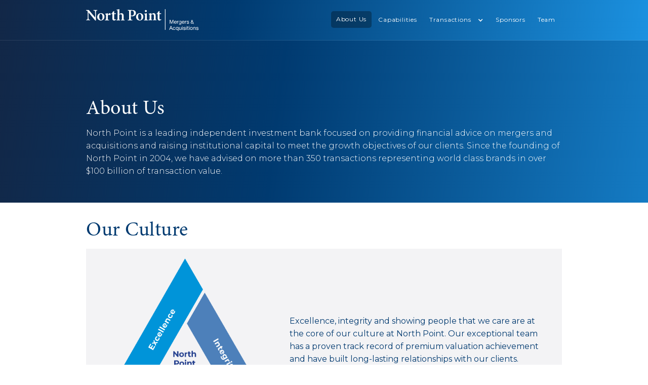

--- FILE ---
content_type: text/html; charset=utf-8
request_url: https://www.nptma.com/about-us
body_size: 4617
content:
<!DOCTYPE html><!-- Last Published: Fri Jan 23 2026 02:40:46 GMT+0000 (Coordinated Universal Time) --><html data-wf-domain="www.nptma.com" data-wf-page="67a7810c22f33b1e882b1113" data-wf-site="67a26e10c3ac160b80dbb15a" lang="en"><head><meta charset="utf-8"/><title>About us</title><meta content="About us" property="og:title"/><meta content="About us" property="twitter:title"/><meta content="width=device-width, initial-scale=1" name="viewport"/><meta content="www.nptma.com" name="google-site-verification"/><link href="https://cdn.prod.website-files.com/67a26e10c3ac160b80dbb15a/css/nptma.shared.108c513d3.css" rel="stylesheet" type="text/css" integrity="sha384-EIxRPTJMft4aHnAZoE5JE/xqDFDF29ayeDofLPAbJbsANvNy9zsZRV+8c56jwCi5" crossorigin="anonymous"/><link href="https://fonts.googleapis.com" rel="preconnect"/><link href="https://fonts.gstatic.com" rel="preconnect" crossorigin="anonymous"/><script src="https://ajax.googleapis.com/ajax/libs/webfont/1.6.26/webfont.js" type="text/javascript"></script><script type="text/javascript">WebFont.load({  google: {    families: ["Montserrat:100,100italic,200,200italic,300,300italic,400,400italic,500,500italic,600,600italic,700,700italic,800,800italic,900,900italic","Roboto:100,100italic,300,300italic,regular,italic,500,500italic,700,700italic,900,900italic"]  }});</script><script type="text/javascript">!function(o,c){var n=c.documentElement,t=" w-mod-";n.className+=t+"js",("ontouchstart"in o||o.DocumentTouch&&c instanceof DocumentTouch)&&(n.className+=t+"touch")}(window,document);</script><link href="https://cdn.prod.website-files.com/67a26e10c3ac160b80dbb15a/67a26e10c3ac160b80dbb23f_Favicon.png" rel="shortcut icon" type="image/x-icon"/><link href="https://cdn.prod.website-files.com/67a26e10c3ac160b80dbb15a/67a26e10c3ac160b80dbb21c_Webclip.png" rel="apple-touch-icon"/><script async="" src="https://www.googletagmanager.com/gtag/js?id=G-B9ZGPDG44J"></script><script type="text/javascript">window.dataLayer = window.dataLayer || [];function gtag(){dataLayer.push(arguments);}gtag('set', 'developer_id.dZGVlNj', true);gtag('js', new Date());gtag('config', 'G-B9ZGPDG44J');</script></head><body><div data-collapse="medium" data-animation="default" data-duration="400" data-no-scroll="1" data-easing="ease" data-easing2="ease" role="banner" class="navbar-2 w-nav"><div class="container-4 w-container"><div class="navigation-wrapper-2"><a href="/" class="logo-block-2 w-nav-brand"><img src="https://cdn.prod.website-files.com/67a26e10c3ac160b80dbb15a/67a26e10c3ac160b80dbb18d_NPTMA_logo_white.svg" alt="" class="logo-2"/></a><nav role="navigation" class="nav-menu-2 w-nav-menu"><a href="/about-us" aria-current="page" class="nav-link normal w-nav-link w--current">About Us</a><a href="/capabilities" class="nav-link normal w-nav-link">Capabilities</a><div data-delay="0" data-hover="false" class="dropdown-2 w-dropdown"><div class="nav-link dropdown-toggle light w-dropdown-toggle"><div class="text-block-17">Transactions</div><div class="dropdown-icon w-icon-dropdown-toggle"></div></div><nav class="dropdown-list-2 w-dropdown-list"><a href="/transactions-restaurants-m-a" class="dropdown-link-2 w-dropdown-link">Restaurants</a><a href="/transactions-franchisors" class="dropdown-link-2 w-dropdown-link">Franchisors</a><a href="/transactions-franchisees" class="dropdown-link-2 w-dropdown-link">Franchisees</a><a href="/transactions-food-and-beverage" class="dropdown-link-2 w-dropdown-link">Food &amp; Beverage</a><a href="/transactions-fitness-deals" class="dropdown-link-2 w-dropdown-link">Fitness</a><a href="/transactions-consumer-products" class="dropdown-link-2 w-dropdown-link">Consumer Products</a><a href="/transactions-beauty-products" class="dropdown-link-2 w-dropdown-link">Wellness &amp; Beauty Products</a><a href="/transactions-beauty-services-deals" class="dropdown-link-2 w-dropdown-link">Wellness &amp; Beauty Services</a><a href="/transactions-healthcare-industry-expertise" class="dropdown-link-2 w-dropdown-link">Healthcare</a><a href="/transactions-consumer-services" class="dropdown-link-2 w-dropdown-link">Consumer Services</a><a href="/transactions-retail" class="dropdown-link-2 w-dropdown-link">Retail</a><a href="/transactions-wine" class="dropdown-link-2 last w-dropdown-link">Wine</a></nav></div><a href="/sponsors" class="nav-link normal w-nav-link">Sponsors</a><a href="/team" class="nav-link normal w-nav-link">Team</a></nav><div class="transparant-menu-button w-nav-button"><a href="#" data-w-id="9ae7c514-2946-2f13-d370-3628f9bd6c42" class="hamburger-wrapper w-inline-block"><div data-w-id="9ae7c514-2946-2f13-d370-3628f9bd6c43" class="burger-line"></div><div data-w-id="9ae7c514-2946-2f13-d370-3628f9bd6c44" class="burger-line"></div><div data-w-id="9ae7c514-2946-2f13-d370-3628f9bd6c45" class="burger-line"></div></a><div class="icon-2 w-icon-nav-menu"></div></div></div></div></div><div class="subpage-header gradient"><div class="heading-wrapper w-container"><div class="div-block-76"><h2 class="heading-23">About Us</h2><h6 class="page-paragraph">North Point is a leading independent investment bank focused on providing financial advice on mergers and acquisitions and raising institutional capital to meet the growth objectives of our clients. Since the founding of North Point in 2004, we have advised on more than 350 transactions representing world class brands in over $100 billion of transaction value.</h6></div></div><section class="section-25"><div class="w-layout-blockcontainer about-us-container-1 w-container"><h2 class="heading-16 our-culture">Our Culture</h2><div class="columns-5 our-culture w-row"><div class="column-11 w-col w-col-5"><img src="https://cdn.prod.website-files.com/67a26e10c3ac160b80dbb15a/67a783f222f33b1e882dda3e_NP_AboutUs_OurCultureGraphic.gif" loading="lazy" alt=""/></div><div class="column-12 w-col w-col-7"><p class="paragraph-10">Excellence, integrity and showing people that we care are at the core of our culture at North Point. Our exceptional team has a proven track record of premium valuation achievement and have built long-lasting relationships with our clients.</p></div></div></div><div class="w-layout-blockcontainer about-us-container-2 w-container"><h2 class="heading-16 how-we-work">How We Work</h2><h2 class="heading-16 north-point">North Point</h2></div><div class="w-layout-blockcontainer w-container"><div class="w-layout-blockcontainer container-18 w-container"><div class="w-layout-blockcontainer container-19 how-we-retain how-we-recruit w-container"><h4 class="heading-17">How We Recruit</h4><ul role="list" class="list-2"><li class="list-item-6">We recruit for attitude, integrity and aptitude</li><li class="list-item-8">We help ordinary people<br/>do extraordinary things</li><li class="list-item-7">We offer a world class development program with live deal experience</li></ul></div><div class="w-layout-blockcontainer container-19 how-we-retain w-container"><h4 class="heading-17">How We Retain</h4><ul role="list" class="list-2"><li class="list-item-6">We lead by example and<br/>show people we care</li><li class="list-item-8">We pay competitive compensation &amp; reward performance</li><li class="list-item-7">We offer rotational exposure to a variety of senior team members</li><li class="list-item-7">We seek balance</li></ul></div><div class="w-layout-blockcontainer container-19 how-we-think w-container"><h4 class="heading-17">How We Think</h4><ul role="list" class="list-2"><li class="list-item-6">We pursue excellence in everything we do</li><li class="list-item-8">We put clients’ interests ahead of our own</li><li class="list-item-7">We do the right thing, even when it hurts</li><li class="list-item-7">We grind</li><li class="list-item-7">We aspire to be a force for good, force for God</li></ul></div></div></div><div class="w-layout-blockcontainer about-us-container-3 w-container"><h2 class="heading-16 north-point-universty">North Point University</h2><div class="w-layout-blockcontainer aboutus_wekeeplearningv2 w-container"><img src="https://cdn.prod.website-files.com/67a26e10c3ac160b80dbb15a/67c87fe008c1d7bfc54dc9c9_shutterstockEDIT_1142121908%202.png" loading="lazy" width="322" sizes="(max-width: 479px) 100vw, 322px" alt="" srcset="https://cdn.prod.website-files.com/67a26e10c3ac160b80dbb15a/67c87fe008c1d7bfc54dc9c9_shutterstockEDIT_1142121908%202-p-500.png 500w, https://cdn.prod.website-files.com/67a26e10c3ac160b80dbb15a/67c87fe008c1d7bfc54dc9c9_shutterstockEDIT_1142121908%202-p-800.png 800w, https://cdn.prod.website-files.com/67a26e10c3ac160b80dbb15a/67c87fe008c1d7bfc54dc9c9_shutterstockEDIT_1142121908%202-p-1080.png 1080w, https://cdn.prod.website-files.com/67a26e10c3ac160b80dbb15a/67c87fe008c1d7bfc54dc9c9_shutterstockEDIT_1142121908%202-p-1600.png 1600w, https://cdn.prod.website-files.com/67a26e10c3ac160b80dbb15a/67c87fe008c1d7bfc54dc9c9_shutterstockEDIT_1142121908%202-p-2000.png 2000w, https://cdn.prod.website-files.com/67a26e10c3ac160b80dbb15a/67c87fe008c1d7bfc54dc9c9_shutterstockEDIT_1142121908%202-p-2600.png 2600w, https://cdn.prod.website-files.com/67a26e10c3ac160b80dbb15a/67c87fe008c1d7bfc54dc9c9_shutterstockEDIT_1142121908%202.png 2622w" class="image-66"/><h4 class="university analyst-program">Analyst Program</h4><h4 class="university internship-program">Internship Program</h4><h4 class="university gap-year-program">Gap Year Program</h4></div><div class="w-layout-blockcontainer aboutus_wekeeplearning mobile-list w-container"><div class="w-layout-blockcontainer container-20 w-container"></div></div></div></section><section><div class="w-layout-blockcontainer container-23 w-container"><div class="div-block-72"><div class="columns w-row"><div class="column-2 w-col w-col-4"><a href="https://goo.gl/maps/rH2ri6xSg642" target="_blank" class="link-2"><strong>San Francisco</strong><br/>580 California St., 22nd Floor<br/>San Francisco, CA 94104<br/><span>Phone: 415.358.3500</span><br/><span class="coordinates">37° 47’ 34.7’’ N, 122° 24’ 14.947’’ W</span></a><a href="tel:415-358-3500" class="link-2 phone"><span>Phone: 415.358.3500<br/>‍</span>‍</a></div><div class="column-3 w-col w-col-4"><a href="https://goo.gl/maps/WHFcGKmrgqpoi6RC9" target="_blank" class="link-2"><strong>New York</strong><br/>76 Eighth Avenue, 8th Floor<br/>New York, NY 10011<br/><span>Phone:</span> 347.474.7753<br/><span class="coordinates">40° 44’ 23.1’’ N, 74° 0’ 8.892’’ W<br/></span></a><a href="tel:415-358-3500" class="link-2 phone"><span>Phone:</span> 347.474.7753<br/>‍</a></div><div class="column-17 w-col w-col-4"><a href="https://maps.app.goo.gl/gba3kwDEWvUk4rSm6" target="_blank" class="link-2"><strong>Chicago</strong><br/>150 N. Riverside Plaza, Suite 1840 <br/>Chicago, IL 60606<br/>Phone: 312.239.6966<br/><span class="coordinates">41° 52’ 57.191’’ N, 87° 38&#x27; 19.458’’ W</span></a></div></div></div><h6 class="page-paragraph space">North Point Mergers and Acquisitions is registered with the SEC as a broker dealer and is a member of <a href="https://www.finra.org/#/" target="_blank" class="about-us-links">FINRA</a> and <a href="https://www.sipc.org/" target="_blank" class="about-us-links">SIPC</a>.</h6><a href="/disclosures" target="_blank" class="link-2 regulatory-disclosures"><em class="italic-text-4">Click here for regulatory disclosures</em><br/><span class="coordinates">34° 4’ 1.171’’ N, 118° 24&#x27; 32.553’’ W<br/></span></a></div></section></div><div class="section-15"><div class="content-wrapper w-container"><div><div class="text-row w-row"><div class="text-column w-col w-col-6"><div class="rich-text-block w-richtext"><p>North Point Advisors<br/>580 California St., Suite 2000<br/>San Francisco, CA 94104<br/><br/>415.358.3500</p></div></div><div class="text-column w-col w-col-6"><div class="div-block-70"><div class="button-wrapper"><a href="https://goo.gl/maps/hXWrCmb6dt32" target="_blank" class="button w-button">MAP / DIRECTIONS</a></div></div></div></div></div></div></div><div class="section-14"><div class="w-container"><div class="w-layout-grid grid-3"><div id="w-node-_31e25a30-769b-aa36-ba5d-881e29bc1e20-882b1113"><img src="https://cdn.prod.website-files.com/67a26e10c3ac160b80dbb15a/67a26e10c3ac160b80dbb2ae__MG_4669.jpg" sizes="100vw" srcset="https://cdn.prod.website-files.com/67a26e10c3ac160b80dbb15a/67a26e10c3ac160b80dbb2ae__MG_4669-p-1080.jpeg 1080w, https://cdn.prod.website-files.com/67a26e10c3ac160b80dbb15a/67a26e10c3ac160b80dbb2ae__MG_4669-p-1600.jpeg 1600w, https://cdn.prod.website-files.com/67a26e10c3ac160b80dbb15a/67a26e10c3ac160b80dbb2ae__MG_4669.jpg 1800w" alt=""/></div></div></div></div><div><div class="content-wrapper hidden w-container"><div class="w-layout-grid grid-2"><div id="w-node-_92cecb82-3257-a3f2-1838-80f676d0a092-882b1113" class="div-block-3"></div><div id="w-node-_92cecb82-3257-a3f2-1838-80f676d0a0a8-882b1113" class="div-block-5"><img src="https://cdn.prod.website-files.com/img/image-placeholder.svg" width="400" alt=""/></div><div id="w-node-_92cecb82-3257-a3f2-1838-80f676d0a0b4-882b1113" class="div-block-4"><img src="https://cdn.prod.website-files.com/img/image-placeholder.svg" alt=""/></div><div id="w-node-_92cecb82-3257-a3f2-1838-80f676d0a0bc-882b1113" class="div-block-8"><div class="div-block-9"></div><img src="https://cdn.prod.website-files.com/img/image-placeholder.svg" alt=""/></div><div id="w-node-_92cecb82-3257-a3f2-1838-80f676d0a0c5-882b1113" class="div-block-10"><div class="div-block-12"><h3 class="heading-5">Hardly a month passes these days where</h3></div><img src="https://cdn.prod.website-files.com/img/image-placeholder.svg" alt=""/><div class="div-block-11"></div></div><div id="w-node-_92cecb82-3257-a3f2-1838-80f676d0a0d3-882b1113" class="div-block-2"><img src="https://cdn.prod.website-files.com/img/image-placeholder.svg" id="w-node-_064b046f-d37b-a8e7-31d0-eac924e8236c-882b1113" alt=""/></div><div id="w-node-_92cecb82-3257-a3f2-1838-80f676d0a0dc-882b1113" class="div-block"><img src="https://cdn.prod.website-files.com/img/image-placeholder.svg" alt=""/></div></div></div></div><script src="https://d3e54v103j8qbb.cloudfront.net/js/jquery-3.5.1.min.dc5e7f18c8.js?site=67a26e10c3ac160b80dbb15a" type="text/javascript" integrity="sha256-9/aliU8dGd2tb6OSsuzixeV4y/faTqgFtohetphbbj0=" crossorigin="anonymous"></script><script src="https://cdn.prod.website-files.com/67a26e10c3ac160b80dbb15a/js/nptma.schunk.36b8fb49256177c8.js" type="text/javascript" integrity="sha384-4abIlA5/v7XaW1HMXKBgnUuhnjBYJ/Z9C1OSg4OhmVw9O3QeHJ/qJqFBERCDPv7G" crossorigin="anonymous"></script><script src="https://cdn.prod.website-files.com/67a26e10c3ac160b80dbb15a/js/nptma.schunk.2a25e70a12497e55.js" type="text/javascript" integrity="sha384-cePkxrESAWFZsGMxdYucu6Zx6vu6f7juJcbmPxvxNZY+7u/bWEKNXmXsNOLv2PDo" crossorigin="anonymous"></script><script src="https://cdn.prod.website-files.com/67a26e10c3ac160b80dbb15a/js/nptma.712d57cb.ec9e60af6ae67a39.js" type="text/javascript" integrity="sha384-hrgpnmkcvIWQzQL3+jCVHhuujKREVTMX7SL7sPqVNHraTUKW0t/KwkJ3DuuOJO3t" crossorigin="anonymous"></script></body></html>

--- FILE ---
content_type: text/css
request_url: https://cdn.prod.website-files.com/67a26e10c3ac160b80dbb15a/css/nptma.shared.108c513d3.css
body_size: 37761
content:
html {
  -webkit-text-size-adjust: 100%;
  -ms-text-size-adjust: 100%;
  font-family: sans-serif;
}

body {
  margin: 0;
}

article, aside, details, figcaption, figure, footer, header, hgroup, main, menu, nav, section, summary {
  display: block;
}

audio, canvas, progress, video {
  vertical-align: baseline;
  display: inline-block;
}

audio:not([controls]) {
  height: 0;
  display: none;
}

[hidden], template {
  display: none;
}

a {
  background-color: #0000;
}

a:active, a:hover {
  outline: 0;
}

abbr[title] {
  border-bottom: 1px dotted;
}

b, strong {
  font-weight: bold;
}

dfn {
  font-style: italic;
}

h1 {
  margin: .67em 0;
  font-size: 2em;
}

mark {
  color: #000;
  background: #ff0;
}

small {
  font-size: 80%;
}

sub, sup {
  vertical-align: baseline;
  font-size: 75%;
  line-height: 0;
  position: relative;
}

sup {
  top: -.5em;
}

sub {
  bottom: -.25em;
}

img {
  border: 0;
}

svg:not(:root) {
  overflow: hidden;
}

hr {
  box-sizing: content-box;
  height: 0;
}

pre {
  overflow: auto;
}

code, kbd, pre, samp {
  font-family: monospace;
  font-size: 1em;
}

button, input, optgroup, select, textarea {
  color: inherit;
  font: inherit;
  margin: 0;
}

button {
  overflow: visible;
}

button, select {
  text-transform: none;
}

button, html input[type="button"], input[type="reset"] {
  -webkit-appearance: button;
  cursor: pointer;
}

button[disabled], html input[disabled] {
  cursor: default;
}

button::-moz-focus-inner, input::-moz-focus-inner {
  border: 0;
  padding: 0;
}

input {
  line-height: normal;
}

input[type="checkbox"], input[type="radio"] {
  box-sizing: border-box;
  padding: 0;
}

input[type="number"]::-webkit-inner-spin-button, input[type="number"]::-webkit-outer-spin-button {
  height: auto;
}

input[type="search"] {
  -webkit-appearance: none;
}

input[type="search"]::-webkit-search-cancel-button, input[type="search"]::-webkit-search-decoration {
  -webkit-appearance: none;
}

legend {
  border: 0;
  padding: 0;
}

textarea {
  overflow: auto;
}

optgroup {
  font-weight: bold;
}

table {
  border-collapse: collapse;
  border-spacing: 0;
}

td, th {
  padding: 0;
}

@font-face {
  font-family: webflow-icons;
  src: url("[data-uri]") format("truetype");
  font-weight: normal;
  font-style: normal;
}

[class^="w-icon-"], [class*=" w-icon-"] {
  speak: none;
  font-variant: normal;
  text-transform: none;
  -webkit-font-smoothing: antialiased;
  -moz-osx-font-smoothing: grayscale;
  font-style: normal;
  font-weight: normal;
  line-height: 1;
  font-family: webflow-icons !important;
}

.w-icon-slider-right:before {
  content: "";
}

.w-icon-slider-left:before {
  content: "";
}

.w-icon-nav-menu:before {
  content: "";
}

.w-icon-arrow-down:before, .w-icon-dropdown-toggle:before {
  content: "";
}

.w-icon-file-upload-remove:before {
  content: "";
}

.w-icon-file-upload-icon:before {
  content: "";
}

* {
  box-sizing: border-box;
}

html {
  height: 100%;
}

body {
  color: #333;
  background-color: #fff;
  min-height: 100%;
  margin: 0;
  font-family: Arial, sans-serif;
  font-size: 14px;
  line-height: 20px;
}

img {
  vertical-align: middle;
  max-width: 100%;
  display: inline-block;
}

html.w-mod-touch * {
  background-attachment: scroll !important;
}

.w-block {
  display: block;
}

.w-inline-block {
  max-width: 100%;
  display: inline-block;
}

.w-clearfix:before, .w-clearfix:after {
  content: " ";
  grid-area: 1 / 1 / 2 / 2;
  display: table;
}

.w-clearfix:after {
  clear: both;
}

.w-hidden {
  display: none;
}

.w-button {
  color: #fff;
  line-height: inherit;
  cursor: pointer;
  background-color: #3898ec;
  border: 0;
  border-radius: 0;
  padding: 9px 15px;
  text-decoration: none;
  display: inline-block;
}

input.w-button {
  -webkit-appearance: button;
}

html[data-w-dynpage] [data-w-cloak] {
  color: #0000 !important;
}

.w-code-block {
  margin: unset;
}

pre.w-code-block code {
  all: inherit;
}

.w-optimization {
  display: contents;
}

.w-webflow-badge, .w-webflow-badge > img {
  box-sizing: unset;
  width: unset;
  height: unset;
  max-height: unset;
  max-width: unset;
  min-height: unset;
  min-width: unset;
  margin: unset;
  padding: unset;
  float: unset;
  clear: unset;
  border: unset;
  border-radius: unset;
  background: unset;
  background-image: unset;
  background-position: unset;
  background-size: unset;
  background-repeat: unset;
  background-origin: unset;
  background-clip: unset;
  background-attachment: unset;
  background-color: unset;
  box-shadow: unset;
  transform: unset;
  direction: unset;
  font-family: unset;
  font-weight: unset;
  color: unset;
  font-size: unset;
  line-height: unset;
  font-style: unset;
  font-variant: unset;
  text-align: unset;
  letter-spacing: unset;
  -webkit-text-decoration: unset;
  text-decoration: unset;
  text-indent: unset;
  text-transform: unset;
  list-style-type: unset;
  text-shadow: unset;
  vertical-align: unset;
  cursor: unset;
  white-space: unset;
  word-break: unset;
  word-spacing: unset;
  word-wrap: unset;
  transition: unset;
}

.w-webflow-badge {
  white-space: nowrap;
  cursor: pointer;
  box-shadow: 0 0 0 1px #0000001a, 0 1px 3px #0000001a;
  visibility: visible !important;
  opacity: 1 !important;
  z-index: 2147483647 !important;
  color: #aaadb0 !important;
  overflow: unset !important;
  background-color: #fff !important;
  border-radius: 3px !important;
  width: auto !important;
  height: auto !important;
  margin: 0 !important;
  padding: 6px !important;
  font-size: 12px !important;
  line-height: 14px !important;
  text-decoration: none !important;
  display: inline-block !important;
  position: fixed !important;
  inset: auto 12px 12px auto !important;
  transform: none !important;
}

.w-webflow-badge > img {
  position: unset;
  visibility: unset !important;
  opacity: 1 !important;
  vertical-align: middle !important;
  display: inline-block !important;
}

h1, h2, h3, h4, h5, h6 {
  margin-bottom: 10px;
  font-weight: bold;
}

h1 {
  margin-top: 20px;
  font-size: 38px;
  line-height: 44px;
}

h2 {
  margin-top: 20px;
  font-size: 32px;
  line-height: 36px;
}

h3 {
  margin-top: 20px;
  font-size: 24px;
  line-height: 30px;
}

h4 {
  margin-top: 10px;
  font-size: 18px;
  line-height: 24px;
}

h5 {
  margin-top: 10px;
  font-size: 14px;
  line-height: 20px;
}

h6 {
  margin-top: 10px;
  font-size: 12px;
  line-height: 18px;
}

p {
  margin-top: 0;
  margin-bottom: 10px;
}

blockquote {
  border-left: 5px solid #e2e2e2;
  margin: 0 0 10px;
  padding: 10px 20px;
  font-size: 18px;
  line-height: 22px;
}

figure {
  margin: 0 0 10px;
}

figcaption {
  text-align: center;
  margin-top: 5px;
}

ul, ol {
  margin-top: 0;
  margin-bottom: 10px;
  padding-left: 40px;
}

.w-list-unstyled {
  padding-left: 0;
  list-style: none;
}

.w-embed:before, .w-embed:after {
  content: " ";
  grid-area: 1 / 1 / 2 / 2;
  display: table;
}

.w-embed:after {
  clear: both;
}

.w-video {
  width: 100%;
  padding: 0;
  position: relative;
}

.w-video iframe, .w-video object, .w-video embed {
  border: none;
  width: 100%;
  height: 100%;
  position: absolute;
  top: 0;
  left: 0;
}

fieldset {
  border: 0;
  margin: 0;
  padding: 0;
}

button, [type="button"], [type="reset"] {
  cursor: pointer;
  -webkit-appearance: button;
  border: 0;
}

.w-form {
  margin: 0 0 15px;
}

.w-form-done {
  text-align: center;
  background-color: #ddd;
  padding: 20px;
  display: none;
}

.w-form-fail {
  background-color: #ffdede;
  margin-top: 10px;
  padding: 10px;
  display: none;
}

label {
  margin-bottom: 5px;
  font-weight: bold;
  display: block;
}

.w-input, .w-select {
  color: #333;
  vertical-align: middle;
  background-color: #fff;
  border: 1px solid #ccc;
  width: 100%;
  height: 38px;
  margin-bottom: 10px;
  padding: 8px 12px;
  font-size: 14px;
  line-height: 1.42857;
  display: block;
}

.w-input::placeholder, .w-select::placeholder {
  color: #999;
}

.w-input:focus, .w-select:focus {
  border-color: #3898ec;
  outline: 0;
}

.w-input[disabled], .w-select[disabled], .w-input[readonly], .w-select[readonly], fieldset[disabled] .w-input, fieldset[disabled] .w-select {
  cursor: not-allowed;
}

.w-input[disabled]:not(.w-input-disabled), .w-select[disabled]:not(.w-input-disabled), .w-input[readonly], .w-select[readonly], fieldset[disabled]:not(.w-input-disabled) .w-input, fieldset[disabled]:not(.w-input-disabled) .w-select {
  background-color: #eee;
}

textarea.w-input, textarea.w-select {
  height: auto;
}

.w-select {
  background-color: #f3f3f3;
}

.w-select[multiple] {
  height: auto;
}

.w-form-label {
  cursor: pointer;
  margin-bottom: 0;
  font-weight: normal;
  display: inline-block;
}

.w-radio {
  margin-bottom: 5px;
  padding-left: 20px;
  display: block;
}

.w-radio:before, .w-radio:after {
  content: " ";
  grid-area: 1 / 1 / 2 / 2;
  display: table;
}

.w-radio:after {
  clear: both;
}

.w-radio-input {
  float: left;
  margin: 3px 0 0 -20px;
  line-height: normal;
}

.w-file-upload {
  margin-bottom: 10px;
  display: block;
}

.w-file-upload-input {
  opacity: 0;
  z-index: -100;
  width: .1px;
  height: .1px;
  position: absolute;
  overflow: hidden;
}

.w-file-upload-default, .w-file-upload-uploading, .w-file-upload-success {
  color: #333;
  display: inline-block;
}

.w-file-upload-error {
  margin-top: 10px;
  display: block;
}

.w-file-upload-default.w-hidden, .w-file-upload-uploading.w-hidden, .w-file-upload-error.w-hidden, .w-file-upload-success.w-hidden {
  display: none;
}

.w-file-upload-uploading-btn {
  cursor: pointer;
  background-color: #fafafa;
  border: 1px solid #ccc;
  margin: 0;
  padding: 8px 12px;
  font-size: 14px;
  font-weight: normal;
  display: flex;
}

.w-file-upload-file {
  background-color: #fafafa;
  border: 1px solid #ccc;
  flex-grow: 1;
  justify-content: space-between;
  margin: 0;
  padding: 8px 9px 8px 11px;
  display: flex;
}

.w-file-upload-file-name {
  font-size: 14px;
  font-weight: normal;
  display: block;
}

.w-file-remove-link {
  cursor: pointer;
  width: auto;
  height: auto;
  margin-top: 3px;
  margin-left: 10px;
  padding: 3px;
  display: block;
}

.w-icon-file-upload-remove {
  margin: auto;
  font-size: 10px;
}

.w-file-upload-error-msg {
  color: #ea384c;
  padding: 2px 0;
  display: inline-block;
}

.w-file-upload-info {
  padding: 0 12px;
  line-height: 38px;
  display: inline-block;
}

.w-file-upload-label {
  cursor: pointer;
  background-color: #fafafa;
  border: 1px solid #ccc;
  margin: 0;
  padding: 8px 12px;
  font-size: 14px;
  font-weight: normal;
  display: inline-block;
}

.w-icon-file-upload-icon, .w-icon-file-upload-uploading {
  width: 20px;
  margin-right: 8px;
  display: inline-block;
}

.w-icon-file-upload-uploading {
  height: 20px;
}

.w-container {
  max-width: 940px;
  margin-left: auto;
  margin-right: auto;
}

.w-container:before, .w-container:after {
  content: " ";
  grid-area: 1 / 1 / 2 / 2;
  display: table;
}

.w-container:after {
  clear: both;
}

.w-container .w-row {
  margin-left: -10px;
  margin-right: -10px;
}

.w-row:before, .w-row:after {
  content: " ";
  grid-area: 1 / 1 / 2 / 2;
  display: table;
}

.w-row:after {
  clear: both;
}

.w-row .w-row {
  margin-left: 0;
  margin-right: 0;
}

.w-col {
  float: left;
  width: 100%;
  min-height: 1px;
  padding-left: 10px;
  padding-right: 10px;
  position: relative;
}

.w-col .w-col {
  padding-left: 0;
  padding-right: 0;
}

.w-col-1 {
  width: 8.33333%;
}

.w-col-2 {
  width: 16.6667%;
}

.w-col-3 {
  width: 25%;
}

.w-col-4 {
  width: 33.3333%;
}

.w-col-5 {
  width: 41.6667%;
}

.w-col-6 {
  width: 50%;
}

.w-col-7 {
  width: 58.3333%;
}

.w-col-8 {
  width: 66.6667%;
}

.w-col-9 {
  width: 75%;
}

.w-col-10 {
  width: 83.3333%;
}

.w-col-11 {
  width: 91.6667%;
}

.w-col-12 {
  width: 100%;
}

.w-hidden-main {
  display: none !important;
}

@media screen and (max-width: 991px) {
  .w-container {
    max-width: 728px;
  }

  .w-hidden-main {
    display: inherit !important;
  }

  .w-hidden-medium {
    display: none !important;
  }

  .w-col-medium-1 {
    width: 8.33333%;
  }

  .w-col-medium-2 {
    width: 16.6667%;
  }

  .w-col-medium-3 {
    width: 25%;
  }

  .w-col-medium-4 {
    width: 33.3333%;
  }

  .w-col-medium-5 {
    width: 41.6667%;
  }

  .w-col-medium-6 {
    width: 50%;
  }

  .w-col-medium-7 {
    width: 58.3333%;
  }

  .w-col-medium-8 {
    width: 66.6667%;
  }

  .w-col-medium-9 {
    width: 75%;
  }

  .w-col-medium-10 {
    width: 83.3333%;
  }

  .w-col-medium-11 {
    width: 91.6667%;
  }

  .w-col-medium-12 {
    width: 100%;
  }

  .w-col-stack {
    width: 100%;
    left: auto;
    right: auto;
  }
}

@media screen and (max-width: 767px) {
  .w-hidden-main, .w-hidden-medium {
    display: inherit !important;
  }

  .w-hidden-small {
    display: none !important;
  }

  .w-row, .w-container .w-row {
    margin-left: 0;
    margin-right: 0;
  }

  .w-col {
    width: 100%;
    left: auto;
    right: auto;
  }

  .w-col-small-1 {
    width: 8.33333%;
  }

  .w-col-small-2 {
    width: 16.6667%;
  }

  .w-col-small-3 {
    width: 25%;
  }

  .w-col-small-4 {
    width: 33.3333%;
  }

  .w-col-small-5 {
    width: 41.6667%;
  }

  .w-col-small-6 {
    width: 50%;
  }

  .w-col-small-7 {
    width: 58.3333%;
  }

  .w-col-small-8 {
    width: 66.6667%;
  }

  .w-col-small-9 {
    width: 75%;
  }

  .w-col-small-10 {
    width: 83.3333%;
  }

  .w-col-small-11 {
    width: 91.6667%;
  }

  .w-col-small-12 {
    width: 100%;
  }
}

@media screen and (max-width: 479px) {
  .w-container {
    max-width: none;
  }

  .w-hidden-main, .w-hidden-medium, .w-hidden-small {
    display: inherit !important;
  }

  .w-hidden-tiny {
    display: none !important;
  }

  .w-col {
    width: 100%;
  }

  .w-col-tiny-1 {
    width: 8.33333%;
  }

  .w-col-tiny-2 {
    width: 16.6667%;
  }

  .w-col-tiny-3 {
    width: 25%;
  }

  .w-col-tiny-4 {
    width: 33.3333%;
  }

  .w-col-tiny-5 {
    width: 41.6667%;
  }

  .w-col-tiny-6 {
    width: 50%;
  }

  .w-col-tiny-7 {
    width: 58.3333%;
  }

  .w-col-tiny-8 {
    width: 66.6667%;
  }

  .w-col-tiny-9 {
    width: 75%;
  }

  .w-col-tiny-10 {
    width: 83.3333%;
  }

  .w-col-tiny-11 {
    width: 91.6667%;
  }

  .w-col-tiny-12 {
    width: 100%;
  }
}

.w-widget {
  position: relative;
}

.w-widget-map {
  width: 100%;
  height: 400px;
}

.w-widget-map label {
  width: auto;
  display: inline;
}

.w-widget-map img {
  max-width: inherit;
}

.w-widget-map .gm-style-iw {
  text-align: center;
}

.w-widget-map .gm-style-iw > button {
  display: none !important;
}

.w-widget-twitter {
  overflow: hidden;
}

.w-widget-twitter-count-shim {
  vertical-align: top;
  text-align: center;
  background: #fff;
  border: 1px solid #758696;
  border-radius: 3px;
  width: 28px;
  height: 20px;
  display: inline-block;
  position: relative;
}

.w-widget-twitter-count-shim * {
  pointer-events: none;
  -webkit-user-select: none;
  user-select: none;
}

.w-widget-twitter-count-shim .w-widget-twitter-count-inner {
  text-align: center;
  color: #999;
  font-family: serif;
  font-size: 15px;
  line-height: 12px;
  position: relative;
}

.w-widget-twitter-count-shim .w-widget-twitter-count-clear {
  display: block;
  position: relative;
}

.w-widget-twitter-count-shim.w--large {
  width: 36px;
  height: 28px;
}

.w-widget-twitter-count-shim.w--large .w-widget-twitter-count-inner {
  font-size: 18px;
  line-height: 18px;
}

.w-widget-twitter-count-shim:not(.w--vertical) {
  margin-left: 5px;
  margin-right: 8px;
}

.w-widget-twitter-count-shim:not(.w--vertical).w--large {
  margin-left: 6px;
}

.w-widget-twitter-count-shim:not(.w--vertical):before, .w-widget-twitter-count-shim:not(.w--vertical):after {
  content: " ";
  pointer-events: none;
  border: solid #0000;
  width: 0;
  height: 0;
  position: absolute;
  top: 50%;
  left: 0;
}

.w-widget-twitter-count-shim:not(.w--vertical):before {
  border-width: 4px;
  border-color: #75869600 #5d6c7b #75869600 #75869600;
  margin-top: -4px;
  margin-left: -9px;
}

.w-widget-twitter-count-shim:not(.w--vertical).w--large:before {
  border-width: 5px;
  margin-top: -5px;
  margin-left: -10px;
}

.w-widget-twitter-count-shim:not(.w--vertical):after {
  border-width: 4px;
  border-color: #fff0 #fff #fff0 #fff0;
  margin-top: -4px;
  margin-left: -8px;
}

.w-widget-twitter-count-shim:not(.w--vertical).w--large:after {
  border-width: 5px;
  margin-top: -5px;
  margin-left: -9px;
}

.w-widget-twitter-count-shim.w--vertical {
  width: 61px;
  height: 33px;
  margin-bottom: 8px;
}

.w-widget-twitter-count-shim.w--vertical:before, .w-widget-twitter-count-shim.w--vertical:after {
  content: " ";
  pointer-events: none;
  border: solid #0000;
  width: 0;
  height: 0;
  position: absolute;
  top: 100%;
  left: 50%;
}

.w-widget-twitter-count-shim.w--vertical:before {
  border-width: 5px;
  border-color: #5d6c7b #75869600 #75869600;
  margin-left: -5px;
}

.w-widget-twitter-count-shim.w--vertical:after {
  border-width: 4px;
  border-color: #fff #fff0 #fff0;
  margin-left: -4px;
}

.w-widget-twitter-count-shim.w--vertical .w-widget-twitter-count-inner {
  font-size: 18px;
  line-height: 22px;
}

.w-widget-twitter-count-shim.w--vertical.w--large {
  width: 76px;
}

.w-background-video {
  color: #fff;
  height: 500px;
  position: relative;
  overflow: hidden;
}

.w-background-video > video {
  object-fit: cover;
  z-index: -100;
  background-position: 50%;
  background-size: cover;
  width: 100%;
  height: 100%;
  margin: auto;
  position: absolute;
  inset: -100%;
}

.w-background-video > video::-webkit-media-controls-start-playback-button {
  -webkit-appearance: none;
  display: none !important;
}

.w-background-video--control {
  background-color: #0000;
  padding: 0;
  position: absolute;
  bottom: 1em;
  right: 1em;
}

.w-background-video--control > [hidden] {
  display: none !important;
}

.w-slider {
  text-align: center;
  clear: both;
  -webkit-tap-highlight-color: #0000;
  tap-highlight-color: #0000;
  background: #ddd;
  height: 300px;
  position: relative;
}

.w-slider-mask {
  z-index: 1;
  white-space: nowrap;
  height: 100%;
  display: block;
  position: relative;
  left: 0;
  right: 0;
  overflow: hidden;
}

.w-slide {
  vertical-align: top;
  white-space: normal;
  text-align: left;
  width: 100%;
  height: 100%;
  display: inline-block;
  position: relative;
}

.w-slider-nav {
  z-index: 2;
  text-align: center;
  -webkit-tap-highlight-color: #0000;
  tap-highlight-color: #0000;
  height: 40px;
  margin: auto;
  padding-top: 10px;
  position: absolute;
  inset: auto 0 0;
}

.w-slider-nav.w-round > div {
  border-radius: 100%;
}

.w-slider-nav.w-num > div {
  font-size: inherit;
  line-height: inherit;
  width: auto;
  height: auto;
  padding: .2em .5em;
}

.w-slider-nav.w-shadow > div {
  box-shadow: 0 0 3px #3336;
}

.w-slider-nav-invert {
  color: #fff;
}

.w-slider-nav-invert > div {
  background-color: #2226;
}

.w-slider-nav-invert > div.w-active {
  background-color: #222;
}

.w-slider-dot {
  cursor: pointer;
  background-color: #fff6;
  width: 1em;
  height: 1em;
  margin: 0 3px .5em;
  transition: background-color .1s, color .1s;
  display: inline-block;
  position: relative;
}

.w-slider-dot.w-active {
  background-color: #fff;
}

.w-slider-dot:focus {
  outline: none;
  box-shadow: 0 0 0 2px #fff;
}

.w-slider-dot:focus.w-active {
  box-shadow: none;
}

.w-slider-arrow-left, .w-slider-arrow-right {
  cursor: pointer;
  color: #fff;
  -webkit-tap-highlight-color: #0000;
  tap-highlight-color: #0000;
  -webkit-user-select: none;
  user-select: none;
  width: 80px;
  margin: auto;
  font-size: 40px;
  position: absolute;
  inset: 0;
  overflow: hidden;
}

.w-slider-arrow-left [class^="w-icon-"], .w-slider-arrow-right [class^="w-icon-"], .w-slider-arrow-left [class*=" w-icon-"], .w-slider-arrow-right [class*=" w-icon-"] {
  position: absolute;
}

.w-slider-arrow-left:focus, .w-slider-arrow-right:focus {
  outline: 0;
}

.w-slider-arrow-left {
  z-index: 3;
  right: auto;
}

.w-slider-arrow-right {
  z-index: 4;
  left: auto;
}

.w-icon-slider-left, .w-icon-slider-right {
  width: 1em;
  height: 1em;
  margin: auto;
  inset: 0;
}

.w-slider-aria-label {
  clip: rect(0 0 0 0);
  border: 0;
  width: 1px;
  height: 1px;
  margin: -1px;
  padding: 0;
  position: absolute;
  overflow: hidden;
}

.w-slider-force-show {
  display: block !important;
}

.w-dropdown {
  text-align: left;
  z-index: 900;
  margin-left: auto;
  margin-right: auto;
  display: inline-block;
  position: relative;
}

.w-dropdown-btn, .w-dropdown-toggle, .w-dropdown-link {
  vertical-align: top;
  color: #222;
  text-align: left;
  white-space: nowrap;
  margin-left: auto;
  margin-right: auto;
  padding: 20px;
  text-decoration: none;
  position: relative;
}

.w-dropdown-toggle {
  -webkit-user-select: none;
  user-select: none;
  cursor: pointer;
  padding-right: 40px;
  display: inline-block;
}

.w-dropdown-toggle:focus {
  outline: 0;
}

.w-icon-dropdown-toggle {
  width: 1em;
  height: 1em;
  margin: auto 20px auto auto;
  position: absolute;
  top: 0;
  bottom: 0;
  right: 0;
}

.w-dropdown-list {
  background: #ddd;
  min-width: 100%;
  display: none;
  position: absolute;
}

.w-dropdown-list.w--open {
  display: block;
}

.w-dropdown-link {
  color: #222;
  padding: 10px 20px;
  display: block;
}

.w-dropdown-link.w--current {
  color: #0082f3;
}

.w-dropdown-link:focus {
  outline: 0;
}

@media screen and (max-width: 767px) {
  .w-nav-brand {
    padding-left: 10px;
  }
}

.w-lightbox-backdrop {
  cursor: auto;
  letter-spacing: normal;
  text-indent: 0;
  text-shadow: none;
  text-transform: none;
  visibility: visible;
  white-space: normal;
  word-break: normal;
  word-spacing: normal;
  word-wrap: normal;
  color: #fff;
  text-align: center;
  z-index: 2000;
  opacity: 0;
  -webkit-user-select: none;
  -moz-user-select: none;
  -webkit-tap-highlight-color: transparent;
  background: #000000e6;
  outline: 0;
  font-family: Helvetica Neue, Helvetica, Ubuntu, Segoe UI, Verdana, sans-serif;
  font-size: 17px;
  font-style: normal;
  font-weight: 300;
  line-height: 1.2;
  list-style: disc;
  position: fixed;
  inset: 0;
  -webkit-transform: translate(0);
}

.w-lightbox-backdrop, .w-lightbox-container {
  -webkit-overflow-scrolling: touch;
  height: 100%;
  overflow: auto;
}

.w-lightbox-content {
  height: 100vh;
  position: relative;
  overflow: hidden;
}

.w-lightbox-view {
  opacity: 0;
  width: 100vw;
  height: 100vh;
  position: absolute;
}

.w-lightbox-view:before {
  content: "";
  height: 100vh;
}

.w-lightbox-group, .w-lightbox-group .w-lightbox-view, .w-lightbox-group .w-lightbox-view:before {
  height: 86vh;
}

.w-lightbox-frame, .w-lightbox-view:before {
  vertical-align: middle;
  display: inline-block;
}

.w-lightbox-figure {
  margin: 0;
  position: relative;
}

.w-lightbox-group .w-lightbox-figure {
  cursor: pointer;
}

.w-lightbox-img {
  width: auto;
  max-width: none;
  height: auto;
}

.w-lightbox-image {
  float: none;
  max-width: 100vw;
  max-height: 100vh;
  display: block;
}

.w-lightbox-group .w-lightbox-image {
  max-height: 86vh;
}

.w-lightbox-caption {
  text-align: left;
  text-overflow: ellipsis;
  white-space: nowrap;
  background: #0006;
  padding: .5em 1em;
  position: absolute;
  bottom: 0;
  left: 0;
  right: 0;
  overflow: hidden;
}

.w-lightbox-embed {
  width: 100%;
  height: 100%;
  position: absolute;
  inset: 0;
}

.w-lightbox-control {
  cursor: pointer;
  background-position: center;
  background-repeat: no-repeat;
  background-size: 24px;
  width: 4em;
  transition: all .3s;
  position: absolute;
  top: 0;
}

.w-lightbox-left {
  background-image: url("[data-uri]");
  display: none;
  bottom: 0;
  left: 0;
}

.w-lightbox-right {
  background-image: url("[data-uri]");
  display: none;
  bottom: 0;
  right: 0;
}

.w-lightbox-close {
  background-image: url("[data-uri]");
  background-size: 18px;
  height: 2.6em;
  right: 0;
}

.w-lightbox-strip {
  white-space: nowrap;
  padding: 0 1vh;
  line-height: 0;
  position: absolute;
  bottom: 0;
  left: 0;
  right: 0;
  overflow: auto hidden;
}

.w-lightbox-item {
  box-sizing: content-box;
  cursor: pointer;
  width: 10vh;
  padding: 2vh 1vh;
  display: inline-block;
  -webkit-transform: translate3d(0, 0, 0);
}

.w-lightbox-active {
  opacity: .3;
}

.w-lightbox-thumbnail {
  background: #222;
  height: 10vh;
  position: relative;
  overflow: hidden;
}

.w-lightbox-thumbnail-image {
  position: absolute;
  top: 0;
  left: 0;
}

.w-lightbox-thumbnail .w-lightbox-tall {
  width: 100%;
  top: 50%;
  transform: translate(0, -50%);
}

.w-lightbox-thumbnail .w-lightbox-wide {
  height: 100%;
  left: 50%;
  transform: translate(-50%);
}

.w-lightbox-spinner {
  box-sizing: border-box;
  border: 5px solid #0006;
  border-radius: 50%;
  width: 40px;
  height: 40px;
  margin-top: -20px;
  margin-left: -20px;
  animation: .8s linear infinite spin;
  position: absolute;
  top: 50%;
  left: 50%;
}

.w-lightbox-spinner:after {
  content: "";
  border: 3px solid #0000;
  border-bottom-color: #fff;
  border-radius: 50%;
  position: absolute;
  inset: -4px;
}

.w-lightbox-hide {
  display: none;
}

.w-lightbox-noscroll {
  overflow: hidden;
}

@media (min-width: 768px) {
  .w-lightbox-content {
    height: 96vh;
    margin-top: 2vh;
  }

  .w-lightbox-view, .w-lightbox-view:before {
    height: 96vh;
  }

  .w-lightbox-group, .w-lightbox-group .w-lightbox-view, .w-lightbox-group .w-lightbox-view:before {
    height: 84vh;
  }

  .w-lightbox-image {
    max-width: 96vw;
    max-height: 96vh;
  }

  .w-lightbox-group .w-lightbox-image {
    max-width: 82.3vw;
    max-height: 84vh;
  }

  .w-lightbox-left, .w-lightbox-right {
    opacity: .5;
    display: block;
  }

  .w-lightbox-close {
    opacity: .8;
  }

  .w-lightbox-control:hover {
    opacity: 1;
  }
}

.w-lightbox-inactive, .w-lightbox-inactive:hover {
  opacity: 0;
}

.w-richtext:before, .w-richtext:after {
  content: " ";
  grid-area: 1 / 1 / 2 / 2;
  display: table;
}

.w-richtext:after {
  clear: both;
}

.w-richtext[contenteditable="true"]:before, .w-richtext[contenteditable="true"]:after {
  white-space: initial;
}

.w-richtext ol, .w-richtext ul {
  overflow: hidden;
}

.w-richtext .w-richtext-figure-selected.w-richtext-figure-type-video div:after, .w-richtext .w-richtext-figure-selected[data-rt-type="video"] div:after, .w-richtext .w-richtext-figure-selected.w-richtext-figure-type-image div, .w-richtext .w-richtext-figure-selected[data-rt-type="image"] div {
  outline: 2px solid #2895f7;
}

.w-richtext figure.w-richtext-figure-type-video > div:after, .w-richtext figure[data-rt-type="video"] > div:after {
  content: "";
  display: none;
  position: absolute;
  inset: 0;
}

.w-richtext figure {
  max-width: 60%;
  position: relative;
}

.w-richtext figure > div:before {
  cursor: default !important;
}

.w-richtext figure img {
  width: 100%;
}

.w-richtext figure figcaption.w-richtext-figcaption-placeholder {
  opacity: .6;
}

.w-richtext figure div {
  color: #0000;
  font-size: 0;
}

.w-richtext figure.w-richtext-figure-type-image, .w-richtext figure[data-rt-type="image"] {
  display: table;
}

.w-richtext figure.w-richtext-figure-type-image > div, .w-richtext figure[data-rt-type="image"] > div {
  display: inline-block;
}

.w-richtext figure.w-richtext-figure-type-image > figcaption, .w-richtext figure[data-rt-type="image"] > figcaption {
  caption-side: bottom;
  display: table-caption;
}

.w-richtext figure.w-richtext-figure-type-video, .w-richtext figure[data-rt-type="video"] {
  width: 60%;
  height: 0;
}

.w-richtext figure.w-richtext-figure-type-video iframe, .w-richtext figure[data-rt-type="video"] iframe {
  width: 100%;
  height: 100%;
  position: absolute;
  top: 0;
  left: 0;
}

.w-richtext figure.w-richtext-figure-type-video > div, .w-richtext figure[data-rt-type="video"] > div {
  width: 100%;
}

.w-richtext figure.w-richtext-align-center {
  clear: both;
  margin-left: auto;
  margin-right: auto;
}

.w-richtext figure.w-richtext-align-center.w-richtext-figure-type-image > div, .w-richtext figure.w-richtext-align-center[data-rt-type="image"] > div {
  max-width: 100%;
}

.w-richtext figure.w-richtext-align-normal {
  clear: both;
}

.w-richtext figure.w-richtext-align-fullwidth {
  text-align: center;
  clear: both;
  width: 100%;
  max-width: 100%;
  margin-left: auto;
  margin-right: auto;
  display: block;
}

.w-richtext figure.w-richtext-align-fullwidth > div {
  padding-bottom: inherit;
  display: inline-block;
}

.w-richtext figure.w-richtext-align-fullwidth > figcaption {
  display: block;
}

.w-richtext figure.w-richtext-align-floatleft {
  float: left;
  clear: none;
  margin-right: 15px;
}

.w-richtext figure.w-richtext-align-floatright {
  float: right;
  clear: none;
  margin-left: 15px;
}

.w-nav {
  z-index: 1000;
  background: #ddd;
  position: relative;
}

.w-nav:before, .w-nav:after {
  content: " ";
  grid-area: 1 / 1 / 2 / 2;
  display: table;
}

.w-nav:after {
  clear: both;
}

.w-nav-brand {
  float: left;
  color: #333;
  text-decoration: none;
  position: relative;
}

.w-nav-link {
  vertical-align: top;
  color: #222;
  text-align: left;
  margin-left: auto;
  margin-right: auto;
  padding: 20px;
  text-decoration: none;
  display: inline-block;
  position: relative;
}

.w-nav-link.w--current {
  color: #0082f3;
}

.w-nav-menu {
  float: right;
  position: relative;
}

[data-nav-menu-open] {
  text-align: center;
  background: #c8c8c8;
  min-width: 200px;
  position: absolute;
  top: 100%;
  left: 0;
  right: 0;
  overflow: visible;
  display: block !important;
}

.w--nav-link-open {
  display: block;
  position: relative;
}

.w-nav-overlay {
  width: 100%;
  display: none;
  position: absolute;
  top: 100%;
  left: 0;
  right: 0;
  overflow: hidden;
}

.w-nav-overlay [data-nav-menu-open] {
  top: 0;
}

.w-nav[data-animation="over-left"] .w-nav-overlay {
  width: auto;
}

.w-nav[data-animation="over-left"] .w-nav-overlay, .w-nav[data-animation="over-left"] [data-nav-menu-open] {
  z-index: 1;
  top: 0;
  right: auto;
}

.w-nav[data-animation="over-right"] .w-nav-overlay {
  width: auto;
}

.w-nav[data-animation="over-right"] .w-nav-overlay, .w-nav[data-animation="over-right"] [data-nav-menu-open] {
  z-index: 1;
  top: 0;
  left: auto;
}

.w-nav-button {
  float: right;
  cursor: pointer;
  -webkit-tap-highlight-color: #0000;
  tap-highlight-color: #0000;
  -webkit-user-select: none;
  user-select: none;
  padding: 18px;
  font-size: 24px;
  display: none;
  position: relative;
}

.w-nav-button:focus {
  outline: 0;
}

.w-nav-button.w--open {
  color: #fff;
  background-color: #c8c8c8;
}

.w-nav[data-collapse="all"] .w-nav-menu {
  display: none;
}

.w-nav[data-collapse="all"] .w-nav-button, .w--nav-dropdown-open, .w--nav-dropdown-toggle-open {
  display: block;
}

.w--nav-dropdown-list-open {
  position: static;
}

@media screen and (max-width: 991px) {
  .w-nav[data-collapse="medium"] .w-nav-menu {
    display: none;
  }

  .w-nav[data-collapse="medium"] .w-nav-button {
    display: block;
  }
}

@media screen and (max-width: 767px) {
  .w-nav[data-collapse="small"] .w-nav-menu {
    display: none;
  }

  .w-nav[data-collapse="small"] .w-nav-button {
    display: block;
  }

  .w-nav-brand {
    padding-left: 10px;
  }
}

@media screen and (max-width: 479px) {
  .w-nav[data-collapse="tiny"] .w-nav-menu {
    display: none;
  }

  .w-nav[data-collapse="tiny"] .w-nav-button {
    display: block;
  }
}

.w-tabs {
  position: relative;
}

.w-tabs:before, .w-tabs:after {
  content: " ";
  grid-area: 1 / 1 / 2 / 2;
  display: table;
}

.w-tabs:after {
  clear: both;
}

.w-tab-menu {
  position: relative;
}

.w-tab-link {
  vertical-align: top;
  text-align: left;
  cursor: pointer;
  color: #222;
  background-color: #ddd;
  padding: 9px 30px;
  text-decoration: none;
  display: inline-block;
  position: relative;
}

.w-tab-link.w--current {
  background-color: #c8c8c8;
}

.w-tab-link:focus {
  outline: 0;
}

.w-tab-content {
  display: block;
  position: relative;
  overflow: hidden;
}

.w-tab-pane {
  display: none;
  position: relative;
}

.w--tab-active {
  display: block;
}

@media screen and (max-width: 479px) {
  .w-tab-link {
    display: block;
  }
}

.w-ix-emptyfix:after {
  content: "";
}

@keyframes spin {
  0% {
    transform: rotate(0);
  }

  100% {
    transform: rotate(360deg);
  }
}

.w-dyn-empty {
  background-color: #ddd;
  padding: 10px;
}

.w-dyn-hide, .w-dyn-bind-empty, .w-condition-invisible {
  display: none !important;
}

.wf-layout-layout {
  display: grid;
}

@font-face {
  font-family: Montserrat;
  src: url("https://cdn.prod.website-files.com/67a26e10c3ac160b80dbb15a/67a26e10c3ac160b80dbb191_Montserrat-ExtraBold.ttf") format("truetype");
  font-weight: 800;
  font-style: normal;
  font-display: auto;
}

@font-face {
  font-family: Montserrat;
  src: url("https://cdn.prod.website-files.com/67a26e10c3ac160b80dbb15a/67a26e10c3ac160b80dbb18f_Montserrat-ExtraLight.ttf") format("truetype");
  font-weight: 200;
  font-style: normal;
  font-display: auto;
}

@font-face {
  font-family: Montserrat;
  src: url("https://cdn.prod.website-files.com/67a26e10c3ac160b80dbb15a/67a26e10c3ac160b80dbb195_Montserrat-Black.ttf") format("truetype");
  font-weight: 900;
  font-style: normal;
  font-display: auto;
}

@font-face {
  font-family: Montserrat;
  src: url("https://cdn.prod.website-files.com/67a26e10c3ac160b80dbb15a/67a26e10c3ac160b80dbb15e_Montserrat-Bold.ttf") format("truetype");
  font-weight: 700;
  font-style: normal;
  font-display: auto;
}

@font-face {
  font-family: Montserrat;
  src: url("https://cdn.prod.website-files.com/67a26e10c3ac160b80dbb15a/67a26e10c3ac160b80dbb201_Montserrat-Light.ttf") format("truetype");
  font-weight: 300;
  font-style: normal;
  font-display: auto;
}

@font-face {
  font-family: Montserrat;
  src: url("https://cdn.prod.website-files.com/67a26e10c3ac160b80dbb15a/67a26e10c3ac160b80dbb1b4_Montserrat-Medium.ttf") format("truetype");
  font-weight: 500;
  font-style: normal;
  font-display: auto;
}

@font-face {
  font-family: Montserrat;
  src: url("https://cdn.prod.website-files.com/67a26e10c3ac160b80dbb15a/67a26e10c3ac160b80dbb1c1_Montserrat-BlackItalic.ttf") format("truetype");
  font-weight: 900;
  font-style: italic;
  font-display: auto;
}

@font-face {
  font-family: Montserrat;
  src: url("https://cdn.prod.website-files.com/67a26e10c3ac160b80dbb15a/67a26e10c3ac160b80dbb186_Montserrat-SemiBold.ttf") format("truetype");
  font-weight: 600;
  font-style: normal;
  font-display: auto;
}

@font-face {
  font-family: Montserrat;
  src: url("https://cdn.prod.website-files.com/67a26e10c3ac160b80dbb15a/67a26e10c3ac160b80dbb1b5_Montserrat-BoldItalic.ttf") format("truetype"), url("https://cdn.prod.website-files.com/67a26e10c3ac160b80dbb15a/67a26e10c3ac160b80dbb17c_Montserrat-ExtraBoldItalic.ttf") format("truetype");
  font-weight: 700;
  font-style: italic;
  font-display: auto;
}

@font-face {
  font-family: Montserrat;
  src: url("https://cdn.prod.website-files.com/67a26e10c3ac160b80dbb15a/67a26e10c3ac160b80dbb202_Montserrat-LightItalic.ttf") format("truetype");
  font-weight: 300;
  font-style: italic;
  font-display: auto;
}

@font-face {
  font-family: Montserrat;
  src: url("https://cdn.prod.website-files.com/67a26e10c3ac160b80dbb15a/67a26e10c3ac160b80dbb173_Montserrat-Thin.ttf") format("truetype");
  font-weight: 100;
  font-style: normal;
  font-display: auto;
}

@font-face {
  font-family: Montserrat;
  src: url("https://cdn.prod.website-files.com/67a26e10c3ac160b80dbb15a/67a26e10c3ac160b80dbb162_Montserrat-MediumItalic.ttf") format("truetype");
  font-weight: 500;
  font-style: italic;
  font-display: auto;
}

@font-face {
  font-family: Montserrat;
  src: url("https://cdn.prod.website-files.com/67a26e10c3ac160b80dbb15a/67a26e10c3ac160b80dbb187_Montserrat-ExtraLightItalic.ttf") format("truetype");
  font-weight: 200;
  font-style: italic;
  font-display: auto;
}

@font-face {
  font-family: Montserrat;
  src: url("https://cdn.prod.website-files.com/67a26e10c3ac160b80dbb15a/67a26e10c3ac160b80dbb1b9_Montserrat-Italic.ttf") format("truetype");
  font-weight: 400;
  font-style: italic;
  font-display: auto;
}

@font-face {
  font-family: Montserrat;
  src: url("https://cdn.prod.website-files.com/67a26e10c3ac160b80dbb15a/67a26e10c3ac160b80dbb1c0_Montserrat-Regular.ttf") format("truetype");
  font-weight: 400;
  font-style: normal;
  font-display: auto;
}

@font-face {
  font-family: Montserrat;
  src: url("https://cdn.prod.website-files.com/67a26e10c3ac160b80dbb15a/67a26e10c3ac160b80dbb18c_Montserrat-SemiBoldItalic.ttf") format("truetype");
  font-weight: 600;
  font-style: italic;
  font-display: auto;
}

@font-face {
  font-family: Montserrat;
  src: url("https://cdn.prod.website-files.com/67a26e10c3ac160b80dbb15a/67a26e10c3ac160b80dbb1c6_Montserrat-ThinItalic.ttf") format("truetype");
  font-weight: 100;
  font-style: italic;
  font-display: auto;
}

@font-face {
  font-family: Minionpro;
  src: url("https://cdn.prod.website-files.com/67a26e10c3ac160b80dbb15a/67a26e10c3ac160b80dbb185_MinionPro%20Bold.otf") format("opentype");
  font-weight: 700;
  font-style: normal;
  font-display: auto;
}

@font-face {
  font-family: Minionpro disp;
  src: url("https://cdn.prod.website-files.com/67a26e10c3ac160b80dbb15a/67a26e10c3ac160b80dbb1c3_MinionPro%20Disp.otf") format("opentype");
  font-weight: 300;
  font-style: normal;
  font-display: auto;
}

@font-face {
  font-family: Minionpro it;
  src: url("https://cdn.prod.website-files.com/67a26e10c3ac160b80dbb15a/67a26e10c3ac160b80dbb175_MinionPro%20It.otf") format("opentype");
  font-weight: 400;
  font-style: italic;
  font-display: auto;
}

@font-face {
  font-family: Minionpro;
  src: url("https://cdn.prod.website-files.com/67a26e10c3ac160b80dbb15a/67a26e10c3ac160b80dbb1b7_MinionPro%20MediumIt.otf") format("opentype");
  font-weight: 500;
  font-style: italic;
  font-display: auto;
}

@font-face {
  font-family: Minionpro;
  src: url("https://cdn.prod.website-files.com/67a26e10c3ac160b80dbb15a/67a26e10c3ac160b80dbb15f_MinionPro%20Medium.otf") format("opentype");
  font-weight: 500;
  font-style: normal;
  font-display: auto;
}

@font-face {
  font-family: Minionpro;
  src: url("https://cdn.prod.website-files.com/67a26e10c3ac160b80dbb15a/67a26e10c3ac160b80dbb17d_MinionPro%20Regular.otf") format("opentype");
  font-weight: 400;
  font-style: normal;
  font-display: auto;
}

@font-face {
  font-family: Minionpro;
  src: url("https://cdn.prod.website-files.com/67a26e10c3ac160b80dbb15a/67a26e10c3ac160b80dbb168_MinionPro%20Semibold.otf") format("opentype");
  font-weight: 600;
  font-style: normal;
  font-display: auto;
}

:root {
  --text-color-light: #aaa;
  --brand-color-2: #19a0ec;
  --text-color-dark: #222;
  --brand-color-1: #003a70;
  --brand-color-3: #122747;
  --brand-color-4: #005496;
  --light-grey-1: #f3f3f5;
  --light-grey-2: #ccc;
  --dark-grey-1: #636363;
  --dark-grey-2: #474747;
  --dodger-blue: #1b91e0;
  --white: white;
  --black: black;
}

.w-layout-blockcontainer {
  max-width: 940px;
  margin-left: auto;
  margin-right: auto;
  display: block;
}

.w-layout-grid {
  grid-row-gap: 16px;
  grid-column-gap: 16px;
  grid-template-rows: auto auto;
  grid-template-columns: 1fr 1fr;
  grid-auto-columns: 1fr;
  display: grid;
}

@media screen and (max-width: 991px) {
  .w-layout-blockcontainer {
    max-width: 728px;
  }
}

@media screen and (max-width: 767px) {
  .w-layout-blockcontainer {
    max-width: none;
  }
}

body {
  color: #fff;
  font-family: Roboto, sans-serif;
  font-size: 14px;
  line-height: 20px;
}

h1 {
  text-align: center;
  margin-top: 0;
  font-family: Minionpro, sans-serif;
  font-size: 100px;
  font-weight: 300;
  line-height: 1em;
}

h2 {
  text-align: left;
  letter-spacing: .5px;
  font-family: Minionpro, sans-serif;
  font-size: 60px;
  font-weight: 400;
  line-height: 1.2em;
}

h3 {
  text-align: left;
  margin-top: 20px;
  margin-bottom: 10px;
  font-family: Montserrat, sans-serif;
  font-size: 28px;
  font-weight: 300;
  line-height: 1.2em;
}

h4 {
  font-family: Montserrat, sans-serif;
  font-size: 22px;
  font-weight: 300;
  line-height: 1.2em;
}

h5 {
  text-align: left;
  letter-spacing: .8px;
  margin-top: 0;
  margin-bottom: 0;
  font-family: Montserrat, sans-serif;
  font-size: 16px;
  font-weight: 300;
  line-height: 1.2em;
}

h6 {
  text-align: left;
  margin-top: 0;
  margin-bottom: 0;
  font-family: Montserrat, sans-serif;
  font-size: 16px;
  font-weight: 300;
  line-height: 1.6em;
}

p {
  color: #000;
  text-align: left;
  margin-bottom: 1.6em;
  font-family: Montserrat, sans-serif;
  font-size: 14px;
  font-weight: 300;
  line-height: 1.6em;
}

a {
  color: #fff;
  font-family: Montserrat, sans-serif;
  font-size: 16px;
  line-height: 1.2em;
  text-decoration: none;
}

ul {
  margin-top: 0;
  margin-bottom: 0;
  padding-left: 25px;
  line-height: 1.2em;
}

li {
  margin-bottom: 10px;
}

img {
  max-width: 100%;
  display: inline-block;
}

blockquote {
  border-left: 3px solid #ebebeb;
  margin-bottom: 10px;
  padding: 10px 20px;
  font-family: Montserrat, sans-serif;
  font-size: 19px;
  line-height: 1.6em;
}

figure {
  margin-bottom: 10px;
}

figcaption {
  text-align: center;
  margin-top: 5px;
  margin-bottom: 80px;
}

.project-hero-copy {
  width: 50%;
  padding-top: 60px;
  padding-bottom: 60px;
}

.hero-headline {
  font-size: 60px;
  font-weight: 400;
  line-height: 1.1em;
}

.style-guide-content {
  padding-top: 40px;
}

.style-guide-label {
  color: var(--text-color-light);
  letter-spacing: 1px;
  text-transform: uppercase;
  margin-top: 10px;
  margin-bottom: 40px;
  font-size: 11px;
  line-height: 11px;
}

.style-guide-label.cc-box {
  justify-content: space-between;
  display: flex;
}

.style-guide-section {
  background-color: #fff;
  border-radius: 4px;
  margin: 20px;
  padding: 60px 30px;
  position: relative;
  box-shadow: 0 1px 1px #0003;
}

.body {
  background-color: #0000;
  font-size: 15px;
  line-height: 1.6em;
}

.button {
  background-color: var(--brand-color-2);
  letter-spacing: .8px;
  text-transform: uppercase;
  border-radius: 3px;
  flex: 1;
  justify-content: center;
  align-items: center;
  width: 100%;
  height: 100%;
  padding: 5px 20px;
  line-height: 40px;
  transition: box-shadow .2s;
  display: flex;
  box-shadow: 0 1px 1px #0000;
}

.button:hover {
  color: #000;
  background-color: #fff;
  box-shadow: 0 3px 20px #0003;
}

.button.homepage {
  letter-spacing: .1em;
  background-color: #19a0ec;
  padding-top: 2%;
  padding-bottom: 2%;
}

.button.homepage:hover {
  color: var(--brand-color-2);
  background-color: #fff;
}

.button.homepage.sponsors {
  background-color: var(--brand-color-2);
  padding-top: 2%;
  padding-bottom: 2%;
}

.button.homepage.sponsors:hover {
  background-color: #fff;
}

.project-content {
  display: block;
}

.project-content figure {
  margin-top: 10px;
  margin-bottom: 50px;
}

.project-content img {
  display: block;
}

.project-hero-section {
  padding-top: 60px;
}

.project-hero-container {
  justify-content: flex-start;
  align-items: center;
  width: 90%;
  max-width: 1000px;
  margin-left: auto;
  margin-right: auto;
  display: flex;
}

.project-details-container {
  width: 90%;
  max-width: 1000px;
  margin-left: auto;
  margin-right: auto;
  display: block;
}

.project-services {
  padding-left: 0;
}

.project-services ul {
  letter-spacing: 1px;
  text-transform: uppercase;
  padding-left: 20px;
  font-size: 14px;
  font-weight: 500;
  line-height: 30px;
}

.project-hero-logo {
  justify-content: center;
  align-items: center;
  width: 50%;
  padding: 60px;
  display: flex;
}

.navbar {
  background-color: #f5f5f5;
  justify-content: center;
  width: 100%;
  height: 60px;
  display: flex;
  position: fixed;
}

.container-2 {
  justify-content: center;
  width: 80%;
  max-width: 1000px;
  height: 100%;
  margin-left: 0;
  margin-right: 0;
  display: flex;
}

.back-button {
  float: left;
  align-items: center;
  height: 100%;
  display: flex;
}

.body {
  color: var(--text-color-dark);
}

.type-column-2 {
  padding-top: 30px;
  padding-left: 20px;
}

.type-column-1 {
  padding-right: 20px;
}

.style-guide-title {
  color: var(--text-color-dark);
  text-transform: uppercase;
  margin-top: 0;
  padding-top: 5px;
  padding-left: 18px;
  font-size: 22px;
  font-weight: 500;
  line-height: 44px;
  display: inline-block;
  position: absolute;
  top: 0;
  left: 0;
}

.color-block {
  background-color: #ebebeb;
  border-radius: 4px;
  height: 70px;
  margin-top: 30px;
}

.color-block.cc-font-color-dark {
  background-color: var(--text-color-dark);
}

.color-block.cc-font-color-light {
  background-color: var(--text-color-light);
}

.color-block.cc-brand-color-1 {
  background-color: var(--brand-color-1);
}

.color-block.cc-brand-color-2 {
  background-color: #0099e0;
}

.color-block.cc-brand-color-3 {
  background-color: var(--brand-color-3);
}

.color-block.cc-brand-color-4 {
  background-color: var(--brand-color-4);
}

.color-block.cc-light-grey-1 {
  background-color: var(--light-grey-1);
}

.color-block.cc-light-grey-2 {
  background-color: var(--light-grey-2);
}

.color-block.cc-dark-grey-1 {
  background-color: var(--dark-grey-1);
}

.color-block.cc-dark-grey-2 {
  background-color: var(--dark-grey-2);
}

.style-guide-subhead {
  color: #ec3872;
  background-color: #ec38721a;
  border-radius: 4px;
  margin-bottom: 40px;
  padding: 20px;
}

.style-guide-wrap {
  background-color: var(--light-grey-1);
  padding-top: 1px;
  padding-bottom: 1px;
}

.style-guide-logo-box {
  border: 1px solid var(--text-color-light);
  background-image: url("https://cdn.prod.website-files.com/67a26e10c3ac160b80dbb15a/67a26e10c3ac160b80dbb254_transparent.gif");
  background-position: 0 0;
  background-size: 16px;
  border-radius: 4px;
  justify-content: center;
  align-items: center;
  padding: 40px;
  display: flex;
}

.style-guide-logo-box.cc-dark {
  background-image: linear-gradient(#00000080, #00000080), url("https://cdn.prod.website-files.com/67a26e10c3ac160b80dbb15a/67a26e10c3ac160b80dbb254_transparent.gif");
  background-position: 0 0, 0 0;
  background-size: auto, 16px;
}

.style-guide-logo-box.cc-light {
  background-image: linear-gradient(#ffffff80, #ffffff80), url("https://cdn.prod.website-files.com/67a26e10c3ac160b80dbb15a/67a26e10c3ac160b80dbb254_transparent.gif");
  background-position: 0 0, 0 0;
  background-size: auto, 16px;
}

.style-guide-divider {
  background-color: var(--light-grey-1);
  width: 100%;
  height: 1px;
  margin-top: 20px;
  margin-bottom: 10px;
}

.style-guide-label-link {
  font-size: 11px;
  font-weight: 500;
  line-height: 11px;
  text-decoration: none;
  display: inline-block;
}

.style-guide-label-link:hover {
  text-decoration: underline;
}

.input {
  border: 1px solid var(--light-grey-2);
  background-color: #fff;
  border-radius: 4px;
  height: 44px;
  line-height: 44px;
}

.input:hover {
  border-color: var(--dark-grey-1);
}

.input:focus {
  border-color: var(--brand-color-1);
}

.input.cc-long {
  height: auto;
  min-height: 150px;
  line-height: 24px;
}

.success-message {
  color: #20ce7b;
  background-color: #20ce7b1a;
  border-radius: 4px;
}

.error-message {
  color: #ec3872;
  text-align: center;
  background-color: #ec38721a;
  border-radius: 4px;
}

.card {
  background-color: #fff;
  border-radius: 4px;
  flex: 1;
  margin: 15px;
  padding: 40px;
  text-decoration: none;
  transition: all .15s;
  box-shadow: 0 1px 1px #0003;
}

.card:hover {
  margin: 12px;
  padding: 43px;
  box-shadow: 0 10px 20px #0000001a;
}

.card-title {
  margin-top: 0;
}

.card-paragraph {
  margin-bottom: 0;
}

.card-container {
  background-color: var(--light-grey-1);
  flex-wrap: wrap;
  margin-top: 40px;
  padding: 20px;
  display: flex;
}

.card-wrap {
  flex: 0 0 50%;
  justify-content: center;
  align-items: center;
  display: flex;
}

.tab-pane {
  border-bottom-right-radius: 4px;
  border-bottom-left-radius: 4px;
  padding: 30px 40px 40px;
}

.tab-link {
  color: var(--text-color-light);
  background-color: #0000;
  margin-left: 10px;
  margin-right: 10px;
  padding-left: 5px;
  padding-right: 5px;
}

.tab-link:hover {
  color: var(--text-color-dark);
}

.tab-link.w--current {
  box-shadow: inset 0 -1px 0 0 var(--dark-grey-2);
  color: var(--text-color-dark);
  background-color: #0000;
}

.tab-menu {
  box-shadow: inset 0 -1px 0 0 var(--light-grey-2);
  border-top-left-radius: 4px;
  border-top-right-radius: 4px;
  padding-left: 5px;
  padding-right: 5px;
}

.tabs {
  box-shadow: inset 0 0 0 1px var(--light-grey-2);
  border-radius: 4px;
}

.transparant-menu-button {
  display: none;
}

.navbar-2 {
  z-index: 2000;
  background-color: #0000;
  background-image: linear-gradient(97deg, var(--brand-color-3), var(--brand-color-1) 36%, var(--dodger-blue));
  border-bottom: 1px solid #ffffff1a;
  padding-top: 18px;
  padding-bottom: 18px;
  position: fixed;
  top: 0;
  left: 0;
  right: 0;
}

.dropdown-icon {
  opacity: 1;
  margin-right: 10px;
}

.dropdown {
  display: inline-block;
}

.logo-block {
  z-index: 10;
}

.nav-menu {
  z-index: 1;
  border-radius: 4px;
}

.dropdown-list {
  display: block;
}

.dropdown-list.w--open {
  background-color: #fff;
  border-radius: 3px;
  margin-top: 10px;
  overflow: hidden;
  box-shadow: 0 0 30px #0000001a;
}

.nav-link {
  letter-spacing: .8px;
  text-transform: none;
  background-color: #0000;
  border: 1px solid #0000;
  border-radius: 5px;
  margin-right: 3px;
  padding: 11px 15px;
  font-size: 12px;
  font-weight: 300;
  line-height: 12px;
  transition: background-color .2s, border .2s;
}

.nav-link:hover {
  background-color: #0000;
  border-color: #0003;
}

.nav-link.dropdown-toggle {
  padding-right: 30px;
}

.nav-link.dropdown-toggle.w--open {
  background-color: #0000001a;
}

.nav-link.dropdown-toggle.light.w--open {
  display: inline-block;
}

.nav-link.dropdown-toggle.light {
  padding-right: 35px;
}

.nav-link.dropdown-toggle.light.w--open {
  padding-left: 10px;
  padding-right: 35px;
}

.nav-link.light {
  color: #fff;
  margin-right: 2px;
  padding-top: 10px;
  padding-left: 10px;
  padding-right: 10px;
  font-weight: 300;
}

.nav-link.light:hover {
  border-color: #fff3;
  border-radius: 3px;
}

.nav-link.light.w--current {
  background-color: #0000004d;
  border-style: none;
  border-color: #fff3;
}

.nav-link.normal {
  color: #fff;
  margin-right: 2px;
  padding-top: 10px;
  padding-left: 10px;
  padding-right: 10px;
  font-weight: 400;
}

.nav-link.normal:hover {
  border-color: #fff3;
  border-radius: 3px;
}

.nav-link.normal.w--current {
  background-color: #0000004d;
  border-style: none;
  border-color: #fff3;
}

.dropdown-link {
  letter-spacing: .5px;
  font-size: 13px;
  font-weight: 300;
  transition: background-color .2s, color .2s;
}

.dropdown-link:hover {
  background-color: var(--brand-color-1);
  color: #fff;
}

.dropdown-link.w--current {
  color: var(--text-color-dark);
}

.dropdown-link.w--current:hover {
  background-color: var(--brand-color-1);
  color: #fff;
}

.logo-2 {
  height: 43px;
}

.hero-heading-block {
  box-sizing: border-box;
  aspect-ratio: auto;
  text-align: center;
  object-fit: fill;
  flex: 0 auto;
  order: 0;
  align-self: auto;
  margin: 0 auto 6px;
  padding-bottom: 0;
  display: block;
}

.heading-container {
  z-index: 10;
  grid-column-gap: 16px;
  grid-row-gap: 16px;
  flex: 0 auto;
  order: 0;
  grid-template-rows: auto auto;
  grid-template-columns: 1fr 1fr;
  grid-auto-columns: 1fr;
  justify-content: center;
  align-items: center;
  height: 79%;
  min-height: 0%;
  margin-top: 80px;
  margin-bottom: 0;
  padding-top: 0;
  padding-bottom: 0;
  display: flex;
  position: absolute;
  top: 0;
  left: 0;
  right: 0;
}

.hero-button-block {
  flex-flow: wrap;
  justify-content: space-between;
  align-items: stretch;
  padding-top: 15px;
  display: flex;
}

.hero-button-block._3-buttons {
  justify-content: center;
}

.subpage-header {
  text-align: center;
  background-image: none;
}

.subpage-header.gradient {
  background-image: linear-gradient(97deg, var(--brand-color-3), var(--brand-color-1) 36%, var(--dodger-blue));
  height: auto;
  margin-top: 72px;
}

.heading-wrapper {
  justify-content: flex-start;
  align-items: flex-start;
  padding-top: 100px;
  padding-bottom: 0;
  display: block;
  position: relative;
}

.heading-wrapper.headwrap2 {
  padding-top: 12px;
  padding-left: 5px;
  padding-right: 5px;
}

.heading-wrapper.headwrap2.foodbevwrap {
  padding-top: 220px;
}

.heading-wrapper.hc-heading {
  padding-top: 260px;
}

.heading-wrapper.foodbev-head {
  padding-top: 0;
}

.heading-wrapper.f-b-heading {
  padding-top: 238px;
}

.drp {
  background-image: linear-gradient(to bottom, var(--brand-color-1), var(--brand-color-1));
  margin-bottom: 13px;
  line-height: 0;
  transition: all .2s;
  display: block;
}

.drop {
  color: #fff;
  background-color: #0000;
  border-bottom: 1px solid #ffffff1a;
  padding-top: 20px;
  padding-bottom: 20px;
  padding-left: 40px;
  transition: all .2s;
  display: block;
}

.drop:hover {
  background-color: var(--brand-color-2);
}

.drop.w--open {
  color: #fff;
}

.icon {
  background-image: none;
  margin-right: 40px;
  display: none;
}

.drp-list {
  background-color: #fff;
  height: auto;
  line-height: 23px;
  transition: all .5s;
  display: block;
  position: static;
  overflow: hidden;
}

.drp-list.w--open {
  line-height: 23px;
  position: static;
  overflow: hidden;
}

.drp-list.hc {
  background-color: #0000;
  justify-content: center;
  align-items: flex-start;
  margin-bottom: 10px;
  display: block;
  overflow: hidden;
}

.text-wrapper {
  padding: 30px 60px 0 40px;
}

.button-test {
  flex-direction: column;
  flex: 0 auto;
  justify-content: center;
  align-items: stretch;
  width: 24%;
  margin-left: 0;
  margin-right: 0;
  display: block;
}

.button-test._3-buttons {
  display: none;
}

.button-test._3b {
  margin-left: 7px;
  margin-right: 7px;
}

.basic-column {
  padding-left: 5px;
  padding-right: 5px;
}

.product-card-image {
  background-image: linear-gradient(#f5f5f580, #f5f5f580);
  border-radius: 8px;
  height: 280px;
}

.product-card-image.product-card-1 {
  background-image: linear-gradient(#fff, #fff), url("https://cdn.prod.website-files.com/67a26e10c3ac160b80dbb15a/67a26e10c3ac160b80dbb378_card1%402x.jpg");
  background-position: 0 0, 50%;
  background-size: auto, cover;
}

.product-card-image.product-card-3 {
  background-image: linear-gradient(#fff, #fff), url("https://cdn.prod.website-files.com/67a26e10c3ac160b80dbb15a/67a26e10c3ac160b80dbb35f_card3%402x.jpg");
  background-position: 0 0, 50%;
  background-size: auto, cover;
}

.product-card-image.product-card-2 {
  background-image: linear-gradient(#fff, #fff), url("https://cdn.prod.website-files.com/67a26e10c3ac160b80dbb15a/67a26e10c3ac160b80dbb376_card2%402x.jpg");
  background-position: 0 0, 50%;
  background-size: auto, cover;
}

.tag-wrapper {
  border-radius: 8px;
  margin-top: 50px;
  padding-left: 5px;
  padding-right: 5px;
}

.product-card {
  cursor: pointer;
  background-color: #fff;
  border-radius: 8px;
  transition: transform .4s, box-shadow .4s;
  box-shadow: 0 1px 4px #0000000d;
}

.product-card:hover {
  transform: translate(0, -6px)scale(1.02);
  box-shadow: 0 1px 6px #00000026;
}

.content {
  color: #fff;
  background-color: #e6e6e6;
  flex-direction: column;
  flex: 1;
  justify-content: center;
  align-items: center;
  display: flex;
}

.parent {
  flex-wrap: wrap;
  align-content: space-between;
  display: flex;
}

.cell {
  flex: 1;
  padding: 6px;
  display: flex;
}

.cell._3 {
  flex-grow: 7;
  flex-basis: 0%;
  align-items: stretch;
}

.cell._4-5 {
  flex-grow: 7;
  align-items: stretch;
}

.cell._1 {
  flex: 5;
}

.cell._8 {
  flex-grow: 3;
}

.cell._5 {
  flex-grow: 4;
}

.nested-flex-parent {
  flex: 1;
  margin: -6px;
  display: flex;
}

.gradient {
  background-image: linear-gradient(97deg, var(--brand-color-1), var(--brand-color-2));
}

.modal-body {
  z-index: 6000;
  color: #313131;
  background-color: #fff;
  background-image: linear-gradient(#0000, #0000);
  border-radius: 4px;
  flex-wrap: wrap;
  place-content: space-between flex-start;
  align-items: flex-start;
  width: 540px;
  max-height: 600px;
  margin-left: auto;
  margin-right: auto;
  display: block;
  position: relative;
  overflow: scroll;
  box-shadow: 0 9px 50px -14px #000;
}

.modal-wrapper {
  z-index: 5000;
  perspective: 850px;
  cursor: default;
  background-color: #0000;
  justify-content: center;
  align-items: center;
  width: 100%;
  height: 100vh;
  display: none;
  position: fixed;
  inset: 0;
  overflow: visible;
}

.close-icon {
  z-index: auto;
  cursor: pointer;
  width: 25px;
  position: absolute;
  top: 30px;
  right: 30px;
}

.flex-body {
  justify-content: center;
  align-items: center;
  height: 100%;
  display: flex;
  position: relative;
}

.flex-body:hover {
  background-image: none;
}

.modal-closer {
  z-index: auto;
  background-image: linear-gradient(#000c, #000c);
  position: absolute;
  inset: 0;
}

.section-9 {
  background-image: linear-gradient(to bottom, var(--brand-color-3), var(--brand-color-3));
  display: none;
}

.collection-item {
  justify-content: center;
  height: 220px;
  padding-left: 0;
  padding-right: 0;
  transition: transform .2s;
  display: flex;
  position: static;
}

.collection-item.coll_hc {
  height: 218px;
}

.collection-list {
  grid-column-gap: 16px;
  grid-row-gap: 16px;
  flex-wrap: wrap;
  grid-template-rows: auto auto;
  grid-template-columns: 1fr 1fr;
  grid-auto-columns: 1fr;
  justify-content: flex-start;
  align-items: flex-start;
  margin-left: auto;
  margin-right: auto;
  display: block;
}

.image {
  text-transform: uppercase;
  height: 100%;
  padding: 0;
  display: block;
  transform: scale(1);
}

.image:hover {
  transform: scale(1.05);
}

.image.healthcare {
  justify-content: center;
  width: 100%;
  padding: 0;
}

.image.healthcare:hover {
  transform: scale(1.05);
}

.image.b-f_no-scale:hover {
  transform: none;
}

.image-wrap-00 {
  height: 100%;
  padding: 6px;
}

.link-block-2 {
  width: 100%;
  height: 100%;
  position: fixed;
}

.headshot-wrapper {
  width: 100%;
  height: 230px;
  position: static;
}

.team-card {
  background-color: #fff;
  border-radius: 4px;
  flex-direction: column;
  align-items: stretch;
  min-height: 400px;
  margin-left: 5px;
  margin-right: 5px;
  padding-top: 0;
  padding-left: 0;
  padding-right: 0;
  display: flex;
  position: static;
}

.hamburger-wrapper {
  flex-direction: column;
  justify-content: center;
  align-items: center;
  display: flex;
}

.burger-line {
  background-color: #444;
  border-radius: 2px;
  width: 22.5px;
  height: 3px;
  margin-top: 2px;
  margin-bottom: 2px;
}

.image-hero-slider {
  width: 100%;
  height: 90vh;
  min-height: 648px;
  max-height: 90vh;
  position: relative;
}

.image-hero-slider.ihs2 {
  height: 90vh;
  min-height: 650px;
  margin-top: 0;
  display: block;
}

.block-quote, .link {
  font-family: Montserrat, sans-serif;
}

.right-arrow, .left-arrow, .slide-nav {
  display: none;
}

.body-wrapper {
  grid-column-gap: 0px;
  grid-row-gap: 0px;
  flex-flow: row;
  justify-content: center;
  align-items: flex-end;
  padding-top: 0;
  display: flex;
}

.body-wrapper.league {
  grid-column-gap: 16px;
  grid-row-gap: 16px;
  flex-wrap: wrap;
  grid-template-rows: auto auto;
  grid-template-columns: 1fr 1fr;
  grid-auto-columns: 1fr;
  height: 500px;
  margin-top: 5px;
  margin-left: 0;
  margin-right: 0;
  padding-top: 0;
  padding-right: 0;
  display: flex;
}

.body-wrapper.league.retail {
  margin-top: 5px;
}

.body-wrapper.league.resturant, .body-wrapper.league.foodbev {
  margin-top: -36px;
}

.body-wrapper.league {
  grid-column-gap: 0px;
  grid-row-gap: 0px;
  flex-flow: wrap;
  grid-template-rows: auto auto;
  grid-template-columns: 1fr 1fr;
  grid-auto-columns: 1fr;
  justify-content: center;
  align-items: center;
  padding-top: 10px;
  display: block;
  position: static;
}

.link-block-3 {
  z-index: 10;
  background-image: linear-gradient(#000000b3, #000000b3);
  width: 69%;
  height: 360px;
  display: block;
  position: absolute;
}

.logo-artwork {
  flex: 0 auto;
  width: 69%;
  display: none;
}

.league-wrapper {
  background-image: linear-gradient(#00000080, #00000080);
  flex-wrap: wrap;
  place-content: flex-start space-between;
  width: 30%;
  height: 360px;
  display: block;
  overflow: visible;
}

.background-1 {
  z-index: -10;
  background-image: linear-gradient(to right, var(--brand-color-3), var(--brand-color-1) 50%, var(--dodger-blue));
  position: fixed;
  inset: 0;
}

.white {
  color: #fff;
  text-align: left;
  background-color: #0000;
}

.container-4 {
  justify-content: space-between;
  align-items: center;
  display: block;
}

.text-block-10 {
  font-family: Montserrat, sans-serif;
}

.collection-wrapper {
  grid-column-gap: 16px;
  grid-row-gap: 16px;
  grid-template-rows: auto auto;
  grid-template-columns: 1fr 1fr;
  grid-auto-columns: 1fr;
  margin-top: 24px;
  margin-left: 0;
  display: block;
}

.image-4 {
  z-index: auto;
  flex: 1;
  width: 100%;
  height: 100%;
  display: block;
  position: absolute;
  top: 0;
  left: 0;
}

.modal-image-wrapper {
  z-index: auto;
  flex-wrap: nowrap;
  flex: 0 auto;
  justify-content: flex-start;
  align-items: flex-end;
  height: 300px;
  display: flex;
  position: relative;
  overflow: scroll;
}

.logo-name-wrapper {
  z-index: 500;
  background-image: linear-gradient(#000000bf, #000000bf);
  flex: 1;
  display: block;
  position: relative;
}

.modal-text-container {
  align-items: flex-start;
  display: block;
  position: static;
  overflow: visible;
}

.navigation-wrapper {
  justify-content: space-between;
  align-items: center;
  display: flex;
}

.mask {
  z-index: 10;
  background-color: #000;
  max-width: 100%;
  overflow: hidden;
}

.button-wrapper {
  display: inline-block;
}

.content-wrapper {
  background-color: var(--white);
  object-fit: fill;
  flex-flow: column;
  justify-content: center;
  align-items: center;
  margin-right: auto;
  padding-top: 40px;
  padding-bottom: 40px;
  font-family: Montserrat, sans-serif;
  display: flex;
}

.content-wrapper.team {
  background-color: #fff0;
  margin-top: 0;
  padding-top: 0;
}

.content-wrapper.hidden {
  display: none;
}

.content-wrapper.sponsors {
  grid-column-gap: 0px;
  grid-row-gap: 0px;
  background-color: var(--light-grey-1);
}

.content-wrapper.sponsor-list {
  justify-content: center;
  align-items: stretch;
}

.caps {
  color: var(--white);
  text-align: left;
  text-transform: uppercase;
}

.page-title {
  margin-top: 44px;
  margin-bottom: 0;
  font-size: 40px;
}

.page-title.subhc-title {
  margin-top: 0;
  font-size: 48px;
}

.page-title.sans-serif {
  margin-left: 0;
  padding-left: 0;
  font-family: Montserrat, sans-serif;
  font-size: 22px;
}

.image-5 {
  position: static;
}

.name-wrapper {
  flex-direction: row;
  padding-left: 20px;
  display: block;
  position: absolute;
}

.info-wrapper {
  flex: 0 auto;
  width: 94%;
  padding-top: 15px;
  padding-left: 15px;
  padding-right: 15px;
  display: block;
  position: absolute;
}

.info-wrapper-hidden {
  z-index: 5;
  flex: 0 auto;
  padding-top: 15px;
  padding-left: 15px;
  padding-right: 15px;
  display: none;
  position: static;
}

.paragraph-4 {
  width: 97%;
}

.white-overlay {
  z-index: 5;
  background-image: linear-gradient(#0000, #ffffff73 22%, #fff);
  width: 93%;
  height: 42%;
  display: block;
  position: absolute;
}

.div-block-45 {
  display: block;
}

.page-paragraph {
  text-align: left;
  margin-bottom: 30px;
  font-weight: 300;
}

.page-paragraph.transactions {
  margin-bottom: 0;
  padding-bottom: 0;
}

.page-paragraph.transactions.goto-transactions {
  align-self: flex-start;
  margin-top: 20px;
  font-size: 13px;
  font-style: italic;
  font-weight: 300;
}

.page-paragraph.transactions.goto-transactions:hover {
  color: var(--white);
}

.page-paragraph.space {
  margin-top: 20px;
}

.image-7 {
  height: 65%;
}

.slider {
  background-color: #006ed480;
  background-image: linear-gradient(#006ed480, #006ed480), url("https://cdn.prod.website-files.com/67a26e10c3ac160b80dbb15a/67a26e10c3ac160b80dbb2a9_BHDFJR.jpg");
  background-position: 0 0, 0 0;
  background-size: auto, cover;
}

.slider._1 {
  background-image: linear-gradient(#006ed47d, #006ed47d), url("https://cdn.prod.website-files.com/67a26e10c3ac160b80dbb15a/67a26e10c3ac160b80dbb308_3L5A4297_cropped2.jpg");
  background-position: 0 0, 50% 0;
  background-size: auto, cover;
}

.slider._4 {
  background-image: linear-gradient(#006ed480, #006ed480), url("https://cdn.prod.website-files.com/67a26e10c3ac160b80dbb15a/67a26e10c3ac160b80dbb31c_3L5A4262_cropped2.jpg");
  background-position: 0 0, 50% 0;
  background-size: auto, cover;
}

.slider._6 {
  background-image: linear-gradient(#006ed480, #006ed480), url("https://cdn.prod.website-files.com/67a26e10c3ac160b80dbb15a/67a26e10c3ac160b80dbb30d_GettyImages-164122194.jpg");
  background-position: 0 0, 50%;
  background-size: auto, cover;
}

.slider._7 {
  background-image: linear-gradient(#006ed480, #006ed480), url("https://cdn.prod.website-files.com/67a26e10c3ac160b80dbb15a/67a26e10c3ac160b80dbb2a9_BHDFJR.jpg");
  background-position: 0 0, -186px;
  background-size: auto, cover;
}

.galley-scroll {
  float: none;
  clear: none;
  flex-direction: row;
  justify-content: center;
  align-items: center;
  width: 2560px;
  height: 10vh;
  min-height: 110px;
  display: block;
  position: relative;
  inset: 0;
  overflow: visible;
}

.logo-wrapper {
  white-space: nowrap;
  justify-content: center;
  align-items: center;
  margin-left: 15px;
  margin-right: 15px;
  padding: 5px 10px;
  display: flex;
  position: static;
  overflow: visible;
}

.logo-wrapper:hover {
  transform: scale(1.11);
}

.flexbox-row-3 {
  flex-direction: column;
  width: 100%;
  height: 170px;
  display: flex;
}

.image-15 {
  width: 80%;
}

.image-16 {
  width: 85%;
}

.flexbox-row-4 {
  flex-direction: column;
  width: 100%;
  height: 170px;
  display: flex;
}

.image-17 {
  height: 62%;
}

.image-18 {
  height: 73%;
}

.image-19 {
  width: 81%;
}

.flexbox-row-5 {
  flex-direction: column;
  width: 100%;
  height: 170px;
  display: flex;
}

.image-20 {
  height: 75%;
}

.image-21 {
  width: 75%;
}

.image-22 {
  width: 80%;
}

.flexbox-row-6, .flexbox-row-2 {
  flex-direction: column;
  width: 100%;
  height: 170px;
  display: flex;
}

.image-29 {
  width: 70%;
}

.image-30 {
  width: 55%;
}

.image-31 {
  height: 75%;
}

.flexbox-row-1 {
  flex-flow: column wrap;
  width: 100%;
  height: 170px;
  display: flex;
}

.image-32 {
  height: 55%;
}

.image-33 {
  height: 50%;
}

.image-34 {
  height: 45%;
}

.table-heading-wrapper {
  background-color: #0000;
  background-image: linear-gradient(#00000040, #00000040);
  flex-wrap: wrap;
  place-content: center;
  align-items: center;
  width: 100%;
  height: 70px;
  display: flex;
}

.div-block-46 {
  justify-content: space-between;
  align-items: flex-start;
  width: 80%;
  margin-top: 10px;
  margin-left: 25px;
  font-family: Montserrat, sans-serif;
  display: flex;
}

.div-block-46.last {
  margin-bottom: 5%;
}

.div-block-46.first {
  margin-top: 13px;
}

.league-text {
  color: #fff;
  flex-direction: column;
  justify-content: space-around;
  line-height: 1.5em;
  display: block;
}

.league-text.bold {
  font-weight: 700;
}

.image-35 {
  height: 360px;
}

.hidden-paragraph {
  margin-top: 20px;
  display: none;
}

.subheading-hover {
  align-items: flex-end;
  display: flex;
}

.subheading {
  color: #fff;
  margin-bottom: 0;
}

.subheading:hover {
  color: #00c2ff;
}

.subheading.read-more {
  text-transform: uppercase;
  margin-bottom: 3px;
  margin-left: 20px;
  font-size: 13px;
  font-weight: 300;
}

.paragraph-5 {
  display: block;
}

.row {
  margin-bottom: 20px;
}

.section-10 {
  display: none;
}

.drop-transactions {
  background-image: none;
  flex-wrap: wrap;
  align-content: flex-start;
  align-items: flex-start;
  margin-bottom: 13px;
  line-height: 0;
  transition: all .2s;
  display: flex;
  position: static;
}

.drop-read-more {
  color: #fff;
  background-color: #0000;
  flex: 0 auto;
  width: 100%;
  padding: 5px 0;
  transition: all .2s;
  display: block;
}

.drop-read-more:hover {
  color: #00c2ff;
  background-color: #0000;
}

.drop-read-more.w--open {
  color: #fff;
}

.drp-list-paragraph {
  background-color: #0000;
  height: 0;
  line-height: 23px;
  transition: all .5s;
  display: block;
  position: static;
  overflow: hidden;
}

.drp-list-paragraph.w--open {
  line-height: 23px;
  position: static;
  overflow: hidden;
}

.text-wrapper-copy {
  margin-top: 0;
  margin-bottom: 0;
}

.text-wrapper-copy.newfb {
  margin-top: 100px;
}

.icon-copy {
  background-image: none;
  display: none;
  position: static;
}

.paragraph-6 {
  color: #fff;
}

.div-block-48 {
  display: none;
}

.drp-team {
  background-image: linear-gradient(to bottom, white, white), linear-gradient(to bottom, var(--brand-color-1), var(--brand-color-1));
  margin-bottom: 13px;
  line-height: 0;
  transition: all .2s;
  display: block;
}

.drp-team.richard {
  display: none;
}

.drop-team-tap {
  color: #000;
  background-color: #0000;
  flex-direction: row;
  justify-content: flex-start;
  align-items: stretch;
  padding: 0;
  transition: all .2s;
  display: flex;
}

.drop-team-tap:hover {
  background-color: var(--brand-color-2);
  color: var(--white);
}

.drop-team-tap.w--open {
  color: #000;
}

.drp-list-team {
  background-color: #fff;
  line-height: 23px;
  transition: all .5s;
  display: block;
  position: static;
  overflow: hidden;
}

.drp-list-team.w--open {
  line-height: 23px;
  position: static;
  overflow: hidden;
}

.drp-list-team.test {
  position: static;
  overflow: clip;
}

.image-36 {
  display: block;
  position: static;
  top: -1px;
  bottom: -1px;
  left: 0;
}

.text-wrapper-team {
  background-color: #fff;
  padding: 20px 84px 20px 200px;
}

.text-wrapper-team.test {
  background-color: #fff;
  overflow: hidden;
}

.name-text {
  margin-bottom: 5px;
  font-family: Montserrat, sans-serif;
  font-size: 28px;
  line-height: 28px;
}

.title-text {
  font-family: Montserrat, sans-serif;
  font-size: 15px;
  line-height: 28px;
}

.div-block-50 {
  height: 100%;
}

.div-block-51 {
  height: 100%;
  display: block;
}

.logo-name {
  color: #fff;
  text-align: left;
  letter-spacing: .5px;
  text-transform: none;
  margin-top: 0;
  margin-bottom: 0;
  padding: 15px 20px;
  font-family: Montserrat, sans-serif;
  font-size: 25px;
}

.modal-category {
  color: #000;
  text-transform: uppercase;
  margin-bottom: 0;
  font-family: Montserrat, sans-serif;
  font-size: 10px;
  font-weight: 600;
  line-height: 1.4em;
  display: inline-block;
}

.transaction-detail {
  border-bottom: .5px solid #aaac;
  flex-flow: wrap;
  place-content: flex-start space-between;
  align-items: stretch;
  width: 100%;
  padding: 20px 25px 10px;
  display: flex;
}

.transaction-detail.clients {
  background-image: linear-gradient(#e7e7e7, #e7e7e7);
  border-bottom: 0 #0000;
  padding-bottom: 5px;
  display: block;
}

.modal-text {
  flex: 1;
  font-family: Montserrat, sans-serif;
  font-size: 14px;
  font-weight: 300;
  line-height: 1.4em;
  display: block;
}

.press-release-button {
  background-color: var(--brand-color-2);
  color: #fff;
  letter-spacing: 1px;
  text-transform: uppercase;
  border: 1px #000;
  padding: 10px;
  font-size: 10px;
  line-height: 1.2em;
  display: block;
}

.press-release-button:hover {
  color: #000;
  background-color: #fff;
  box-shadow: 0 3px 20px #0003;
}

.heading-7 {
  font-size: 85px;
}

.heading-8 {
  display: inline-block;
}

.read-more-button {
  letter-spacing: 1px;
  text-transform: uppercase;
  font-family: Montserrat, sans-serif;
  font-size: 12px;
  font-weight: 400;
  line-height: 1.2em;
  display: inline-block;
}

.div-block-52 {
  flex-wrap: nowrap;
  justify-content: flex-start;
  align-items: center;
  padding-left: 15px;
  line-height: 18px;
  display: inline-block;
}

.league-heading {
  color: #fff;
  text-align: left;
  letter-spacing: 1px;
  text-transform: uppercase;
  width: 100%;
  padding-left: 24px;
  font-size: 12px;
  font-weight: 400;
  line-height: 16px;
  text-decoration: none;
}

.league-heading.subhead {
  color: var(--brand-color-2);
  text-align: left;
  letter-spacing: 0;
  text-transform: none;
  margin-top: 5px;
  font-size: 12px;
  font-style: normal;
  line-height: 12px;
  text-decoration: none;
}

.white-text, .body-2 {
  color: #fff;
}

.rich-text-block {
  color: #fff;
  font-weight: 300;
  line-height: 1.2em;
}

.div-block-54 {
  width: 100%;
  margin-top: 20px;
}

.transactions-button {
  text-align: center;
  letter-spacing: 1.5px;
  text-transform: uppercase;
  display: block;
}

.div-block-56 {
  justify-content: center;
  align-items: center;
  width: 100%;
  height: 100%;
  display: flex;
}

.div-block-57 {
  display: inline-block;
}

.heading-9 {
  text-transform: none;
  align-items: flex-start;
  margin-top: 20px;
  margin-bottom: 10px;
  font-size: 40px;
  display: block;
  position: static;
}

.heading-9.foodbev-top-space {
  margin-top: 9px;
}

.logo-scroll {
  white-space: nowrap;
  flex-wrap: nowrap;
  justify-content: flex-start;
  align-items: center;
  width: 5600px;
  display: block;
  position: absolute;
  top: 0;
  bottom: 0;
  left: 0;
  overflow: visible;
}

.paragraph-7 {
  font-size: 14px;
  font-weight: 300;
  line-height: 1.5em;
}

.heading {
  color: #fff;
  margin-top: 0;
  margin-bottom: 0;
  padding-top: 24px;
  font-size: 105px;
  line-height: .9em;
}

.heading.first {
  text-align: center;
  letter-spacing: 0;
  margin-top: 40px;
}

.heading.spacing {
  margin-top: -7px;
}

.modal-text-wrapper {
  flex-wrap: nowrap;
  width: 75%;
  margin-bottom: 15px;
  display: flex;
  position: static;
}

.modal-text-wrapper.clients {
  width: 100%;
}

.modal-text-wrapper.fb_year {
  display: none;
}

.category-wrapper {
  flex: 0 auto;
  width: 120px;
  display: block;
}

.div-block-65 {
  flex: 0 auto;
  position: static;
  top: 0;
  bottom: 0;
  right: 0;
}

.div-block-66 {
  display: none;
}

.logo-artwork-copy {
  color: #0000;
  text-align: center;
  text-transform: uppercase;
  background-image: url("https://cdn.prod.website-files.com/67a26e10c3ac160b80dbb15a/67a26e10c3ac160b80dbb2dd_Landing%20Pg%20Art_Consumer.jpg");
  background-position: 0 0;
  background-size: cover;
  flex: 0 auto;
  justify-content: center;
  align-items: center;
  width: 69%;
  height: 360px;
  display: flex;
}

.logo-artwork-copy:hover {
  color: #fff;
  letter-spacing: 1px;
  background-image: linear-gradient(#00000080, #00000080), url("https://cdn.prod.website-files.com/67a26e10c3ac160b80dbb15a/67a26e10c3ac160b80dbb2dd_Landing%20Pg%20Art_Consumer.jpg");
  background-position: 0 0, 0 0;
  background-size: auto, cover;
  font-size: 22px;
}

.logo-artwork-copy.healthcare {
  background-image: url("https://cdn.prod.website-files.com/67a26e10c3ac160b80dbb15a/67a26e10c3ac160b80dbb30a_Landing%20Pg%20Art_Healthcare-2.jpg");
  background-position: 0 0;
  background-size: contain;
  width: 100%;
}

.logo-artwork-copy.healthcare:hover {
  background-image: linear-gradient(#00000080, #00000080), url("https://cdn.prod.website-files.com/67a26e10c3ac160b80dbb15a/67a26e10c3ac160b80dbb30a_Landing%20Pg%20Art_Healthcare-2.jpg");
  background-position: 0 0, 0 0;
  background-size: auto, cover;
}

.logo-artwork-copy.consumer {
  background-image: url("https://cdn.prod.website-files.com/67a26e10c3ac160b80dbb15a/67a26e10c3ac160b80dbb357_Landing%20Pg%20Art_Consumer_v2_144dpi.jpg");
  width: 68%;
}

.logo-artwork-copy.consumer:hover {
  background-image: linear-gradient(#00000080, #00000080), url("https://cdn.prod.website-files.com/67a26e10c3ac160b80dbb15a/67a26e10c3ac160b80dbb357_Landing%20Pg%20Art_Consumer_v2_144dpi.jpg");
  background-position: 0 0, 0 0;
}

.logo-artwork-copy.restaurant {
  background-image: url("https://cdn.prod.website-files.com/67a26e10c3ac160b80dbb15a/67a26e10c3ac160b80dbb354_Landing%20Pg%20Art_Restaurant_v3_144dpi.jpg");
  background-size: contain;
  width: 68%;
}

.logo-artwork-copy.restaurant:hover {
  background-image: linear-gradient(#00000080, #00000080), url("https://cdn.prod.website-files.com/67a26e10c3ac160b80dbb15a/67a26e10c3ac160b80dbb354_Landing%20Pg%20Art_Restaurant_v3_144dpi.jpg");
  background-position: 0 0, 0 0;
  background-size: auto, contain;
}

.logo-artwork-copy.wine {
  align-items: center;
  width: 100%;
  height: 496px;
}

.logo-artwork-copy.wine.w--current {
  display: none;
}

.logo-artwork-copy.wine.beauty {
  background-image: url("https://cdn.prod.website-files.com/67a26e10c3ac160b80dbb15a/67a26e10c3ac160b80dbb397_Landing%20Pg%20Art_Beauty%20Products_2024.jpg");
}

.logo-artwork-copy.wine.beauty:hover {
  background-image: url("https://cdn.prod.website-files.com/67a26e10c3ac160b80dbb15a/67a26e10c3ac160b80dbb397_Landing%20Pg%20Art_Beauty%20Products_2024.jpg");
  background-position: 50%;
  background-size: cover;
}

.logo-artwork-copy.wine.restaurant {
  background-image: url("https://cdn.prod.website-files.com/67a26e10c3ac160b80dbb15a/68d34f1f82d182b0ee1b675e_Restaurant%20Landing%20Page.png");
  background-size: cover;
}

.logo-artwork-copy.wine.restaurant:hover {
  background-image: url("https://cdn.prod.website-files.com/67a26e10c3ac160b80dbb15a/68d34f1f82d182b0ee1b675e_Restaurant%20Landing%20Page.png");
  background-position: 50%;
  background-size: cover;
}

.logo-artwork-copy.wine.beauty-service {
  background-image: url("https://cdn.prod.website-files.com/67a26e10c3ac160b80dbb15a/67a26e10c3ac160b80dbb399_Landing%20Pg%20Art_Beauty%20Service_2024.jpg");
  background-position: 50% 80%;
}

.logo-artwork-copy.wine.beauty-service:hover {
  background-image: url("https://cdn.prod.website-files.com/67a26e10c3ac160b80dbb15a/67a26e10c3ac160b80dbb399_Landing%20Pg%20Art_Beauty%20Service_2024.jpg");
  background-position: 50% 80%;
  background-size: cover;
}

.logo-artwork-copy.consumerproduts {
  background-image: url("https://cdn.prod.website-files.com/67a26e10c3ac160b80dbb15a/67a26e10c3ac160b80dbb385_Landing%20Pg%20Art_Consumer_v2.jpg");
  background-position: 50% 40%;
  background-size: cover;
  width: 100%;
  height: 496px;
  line-height: 1.6em;
  display: block;
}

.logo-artwork-copy.consumerproduts:hover {
  background-image: url("https://cdn.prod.website-files.com/67a26e10c3ac160b80dbb15a/67a26e10c3ac160b80dbb385_Landing%20Pg%20Art_Consumer_v2.jpg");
  background-position: 50% 40%;
  background-size: cover;
}

.logo-artwork-copy.healthcare {
  background-image: url("https://cdn.prod.website-files.com/67a26e10c3ac160b80dbb15a/67a26e10c3ac160b80dbb30a_Landing%20Pg%20Art_Healthcare-2.jpg");
  background-position: 0 0;
  background-size: cover;
  justify-content: center;
  width: 100%;
}

.logo-artwork-copy.healthcare:hover {
  text-align: right;
  background-image: url("https://cdn.prod.website-files.com/67a26e10c3ac160b80dbb15a/67a26e10c3ac160b80dbb30a_Landing%20Pg%20Art_Healthcare-2.jpg");
  background-position: 0 0;
  background-size: cover;
}

.logo-artwork-copy.foodb {
  background-image: url("https://cdn.prod.website-files.com/67a26e10c3ac160b80dbb15a/6971b5ce251958f35872c9d7_Food%20%26%20Beverage%20logo%20collage_2025.png");
  background-position: 50%;
  background-size: cover;
  width: 100%;
  height: 496px;
}

.logo-artwork-copy.foodb.fran {
  background-image: url("https://cdn.prod.website-files.com/67a26e10c3ac160b80dbb15a/67b294ac1e5b44ac3ae0d988_NPA_Franchisors_LOGOcollage_4.0.png");
}

.logo-artwork-copy.foodb.franch {
  background-image: url("https://cdn.prod.website-files.com/67a26e10c3ac160b80dbb15a/67b29421ca60daab55dce495_NPA_Franchisees_LOGOcollage_5.0.png");
}

.logo-artwork-copy.foodb.conservices {
  background-image: url("https://cdn.prod.website-files.com/67a26e10c3ac160b80dbb15a/67d21a87484a157c34ae1df8_NPA_ConsumerServices_LOGOcollage_3.0.png");
}

.logo-artwork-copy.beauty-and-fitness {
  background-image: url("https://cdn.prod.website-files.com/67a26e10c3ac160b80dbb15a/67a26e10c3ac160b80dbb398_Landing%20Pg%20Art_Fitness_2024.jpg");
  background-position: 50%;
  align-items: center;
  width: 100%;
  height: 496px;
}

.logo-artwork-copy.beauty-and-fitness:hover {
  background-image: url("https://cdn.prod.website-files.com/67a26e10c3ac160b80dbb15a/67a26e10c3ac160b80dbb398_Landing%20Pg%20Art_Fitness_2024.jpg");
  background-position: 50%;
  background-size: cover;
}

.logo-artwork-copy.beauty-and-fitness.beauty {
  background-image: url("https://cdn.prod.website-files.com/67a26e10c3ac160b80dbb15a/67a26e10c3ac160b80dbb397_Landing%20Pg%20Art_Beauty%20Products_2024.jpg");
}

.logo-artwork-copy.beauty-and-fitness.beauty:hover {
  background-image: url("https://cdn.prod.website-files.com/67a26e10c3ac160b80dbb15a/67a26e10c3ac160b80dbb397_Landing%20Pg%20Art_Beauty%20Products_2024.jpg");
  background-position: 50%;
  background-size: cover;
}

.logo-artwork-copy.beauty-and-fitness.retail {
  background-image: url("https://cdn.prod.website-files.com/67a26e10c3ac160b80dbb15a/67a26e10c3ac160b80dbb32a_Landing%20Pg%20Art_Retail.jpg");
}

.logo-artwork-copy.beauty-and-fitness.retail:hover {
  background-image: url("https://cdn.prod.website-files.com/67a26e10c3ac160b80dbb15a/67a26e10c3ac160b80dbb32a_Landing%20Pg%20Art_Retail.jpg");
  background-position: 50%;
  background-size: cover;
}

.logo-artwork-copy.beauty-and-fitness.restaurant {
  background-image: url("https://cdn.prod.website-files.com/67a26e10c3ac160b80dbb15a/67a26e10c3ac160b80dbb2e5_Landing%20Pg%20Art_Restaurant.jpg");
  background-size: cover;
}

.logo-artwork-copy.beauty-and-fitness.restaurant:hover {
  background-image: url("https://cdn.prod.website-files.com/67a26e10c3ac160b80dbb15a/67a26e10c3ac160b80dbb2e5_Landing%20Pg%20Art_Restaurant.jpg");
  background-position: 50%;
  background-size: cover;
}

.logo-artwork-copy.beauty-and-fitness.wellness-and-beauty-products-image {
  background-image: url("https://cdn.prod.website-files.com/67a26e10c3ac160b80dbb15a/67a26e10c3ac160b80dbb397_Landing%20Pg%20Art_Beauty%20Products_2024.jpg");
}

.logo-artwork-copy.beauty-and-fitness.fitness {
  background-image: url("https://cdn.prod.website-files.com/67a26e10c3ac160b80dbb15a/68d34f9feb14922e1316c4c3_Fitness%20Landing%20Page.png");
}

.logo-artwork-copy.fitness-image {
  background-color: #3898ec00;
  background-image: url("https://cdn.prod.website-files.com/67a26e10c3ac160b80dbb15a/67b29421ca60daab55dce495_NPA_Franchisees_LOGOcollage_5.0.png");
  background-position: 50%;
  align-items: center;
  width: 100%;
  height: 496px;
}

.logo-artwork-copy.fitness-image:hover {
  background-image: url("https://cdn.prod.website-files.com/67a26e10c3ac160b80dbb15a/67b29421ca60daab55dce495_NPA_Franchisees_LOGOcollage_5.0.png");
  background-position: 50%;
  background-size: cover;
}

.logo-artwork-copy.fitness-image.beauty {
  background-image: url("https://cdn.prod.website-files.com/67a26e10c3ac160b80dbb15a/67a26e10c3ac160b80dbb397_Landing%20Pg%20Art_Beauty%20Products_2024.jpg");
}

.logo-artwork-copy.fitness-image.beauty:hover {
  background-image: url("https://cdn.prod.website-files.com/67a26e10c3ac160b80dbb15a/67a26e10c3ac160b80dbb397_Landing%20Pg%20Art_Beauty%20Products_2024.jpg");
  background-position: 50%;
  background-size: cover;
}

.logo-artwork-copy.fitness-image.retail {
  background-image: url("https://cdn.prod.website-files.com/67a26e10c3ac160b80dbb15a/67a26e10c3ac160b80dbb32a_Landing%20Pg%20Art_Retail.jpg");
}

.logo-artwork-copy.fitness-image.retail:hover {
  background-image: url("https://cdn.prod.website-files.com/67a26e10c3ac160b80dbb15a/67a26e10c3ac160b80dbb32a_Landing%20Pg%20Art_Retail.jpg");
  background-position: 50%;
  background-size: cover;
}

.logo-artwork-copy.fitness-image.restaurant {
  background-image: url("https://cdn.prod.website-files.com/67a26e10c3ac160b80dbb15a/67a26e10c3ac160b80dbb2e5_Landing%20Pg%20Art_Restaurant.jpg");
  background-size: cover;
}

.logo-artwork-copy.fitness-image.restaurant:hover {
  background-image: url("https://cdn.prod.website-files.com/67a26e10c3ac160b80dbb15a/67a26e10c3ac160b80dbb2e5_Landing%20Pg%20Art_Restaurant.jpg");
  background-position: 50%;
  background-size: cover;
}

.logo-artwork-copy.fitness-image.wine-image {
  background-image: url("https://cdn.prod.website-files.com/67a26e10c3ac160b80dbb15a/67a26e10c3ac160b80dbb332_Landing%20Pg%20Art_Wine.jpg");
}

.logo-artwork-copy.fitness-image.consumer-services-image, .logo-artwork-copy.fitness-image.consumer-services-image:hover {
  background-image: url("https://cdn.prod.website-files.com/67a26e10c3ac160b80dbb15a/67b019ae9907ad52f7de1a74_NPA_ConsumerServices_LOGOcollage_1.0%20(1).png");
}

.logo-artwork-copy.fitness-image.franchisors-image {
  background-image: url("https://cdn.prod.website-files.com/67a26e10c3ac160b80dbb15a/67b294ac1e5b44ac3ae0d988_NPA_Franchisors_LOGOcollage_4.0.png");
  background-position: 50%;
  background-size: auto;
  width: 940px;
}

.logo-artwork-copy.fitness-image.franchisors-image:hover {
  background-image: url("https://cdn.prod.website-files.com/67a26e10c3ac160b80dbb15a/67b294ac1e5b44ac3ae0d988_NPA_Franchisors_LOGOcollage_4.0.png");
}

.logo-artwork-copy.fitness-image.fitness {
  background-image: url("https://cdn.prod.website-files.com/67a26e10c3ac160b80dbb15a/67a26e10c3ac160b80dbb398_Landing%20Pg%20Art_Fitness_2024.jpg");
}

.logo-artwork-copy.franchisors {
  background-image: url("https://cdn.prod.website-files.com/67a26e10c3ac160b80dbb15a/67a546825a184da091cace52_Franchisors%20logo%20collage.png");
  display: none;
}

.logo-artwork-copy.wine.retail {
  background-image: url("https://cdn.prod.website-files.com/67a26e10c3ac160b80dbb15a/67a26e10c3ac160b80dbb32a_Landing%20Pg%20Art_Retail.jpg");
}

.logo-artwork-copy.wine.retail {
  -webkit-text-fill-color: inherit;
  background-image: url("https://cdn.prod.website-files.com/67a26e10c3ac160b80dbb15a/67a26e10c3ac160b80dbb32a_Landing%20Pg%20Art_Retail.jpg");
  background-clip: border-box;
}

.logo-artwork-copy.wine {
  background-image: url("https://cdn.prod.website-files.com/67a26e10c3ac160b80dbb15a/67a26e10c3ac160b80dbb3a3_Landing%20Pg%20Art_Segments_2024_Wine_v1.jpg");
  background-position: 50%;
  align-items: center;
  width: 100%;
  height: 496px;
}

.logo-artwork-copy.wine:hover {
  background-image: url("https://cdn.prod.website-files.com/67a26e10c3ac160b80dbb15a/67a26e10c3ac160b80dbb3a3_Landing%20Pg%20Art_Segments_2024_Wine_v1.jpg");
  background-position: 50%;
  background-size: cover;
}

.logo-artwork-copy.wine.retail {
  background-image: url("https://cdn.prod.website-files.com/67a26e10c3ac160b80dbb15a/67a26e10c3ac160b80dbb32a_Landing%20Pg%20Art_Retail.jpg");
  background-attachment: scroll;
  justify-content: space-between;
  align-items: stretch;
  display: flex;
}

.logo-artwork-copy.wine.retail:hover {
  background-image: url("https://cdn.prod.website-files.com/67a26e10c3ac160b80dbb15a/67a26e10c3ac160b80dbb32a_Landing%20Pg%20Art_Retail.jpg");
  background-position: 50%;
  background-size: cover;
}

.logo-artwork-copy.wine.retail.franchisors {
  background-image: url("https://cdn.prod.website-files.com/67a26e10c3ac160b80dbb15a/67b294ac1e5b44ac3ae0d988_NPA_Franchisors_LOGOcollage_4.0.png");
}

.logo-artwork-copy.franchisees {
  display: none;
}

.logo-artwork-copy.consumerservices {
  background-image: url("https://cdn.prod.website-files.com/67a26e10c3ac160b80dbb15a/67b019ae9907ad52f7de1a74_NPA_ConsumerServices_LOGOcollage_1.0%20(1).png");
  background-position: 50% 0;
  width: 100%;
  height: 100%;
}

.logo-artwork-copy.consumerservices:hover {
  background-image: url("https://cdn.prod.website-files.com/67a26e10c3ac160b80dbb15a/67b019ae9907ad52f7de1a74_NPA_ConsumerServices_LOGOcollage_1.0%20(1).png"), linear-gradient(#0000, #0000);
  background-position: 50% 0, 0 0;
  background-size: cover, auto;
}

.logo-artwork-copy.consumer-image {
  background-image: url("https://cdn.prod.website-files.com/67a26e10c3ac160b80dbb15a/67b019ae9907ad52f7de1a74_NPA_ConsumerServices_LOGOcollage_1.0%20(1).png");
  background-size: cover;
  height: 340px;
}

.logo-artwork-copy.fitness {
  background-image: url("https://cdn.prod.website-files.com/67a26e10c3ac160b80dbb15a/67a26e10c3ac160b80dbb398_Landing%20Pg%20Art_Fitness_2024.jpg");
  background-size: cover;
}

.transactions-landry {
  border-bottom: .5px solid #aaac;
  flex-flow: wrap;
  place-content: flex-start space-between;
  align-items: stretch;
  width: 100%;
  padding: 20px 25px 10px;
  display: flex;
}

.row-2 {
  width: 100%;
  margin-bottom: 15px;
}

.modal-body-landrys {
  z-index: 100;
  color: #313131;
  background-color: #fff;
  background-image: linear-gradient(#fff, #fff);
  border-radius: 4px;
  flex-wrap: wrap;
  place-content: space-between flex-start;
  align-items: flex-start;
  width: 540px;
  max-height: 600px;
  margin-left: auto;
  margin-right: auto;
  display: block;
  position: relative;
  overflow: scroll;
  box-shadow: 0 9px 50px -14px #000;
}

.golden-nugget-image {
  z-index: -5;
  height: 100%;
  display: none;
  position: absolute;
}

.div-block-67 {
  margin-bottom: 5px;
}

.div-block-67:hover {
  color: var(--brand-color-2);
}

.modal-landry-text {
  flex: 1;
  margin-right: 11px;
  font-family: Montserrat, sans-serif;
  font-size: 14px;
  font-weight: 300;
  line-height: 1.4em;
  display: inline-block;
}

.golden-nugget-year {
  flex: 1;
  margin-right: 11px;
  font-family: Montserrat, sans-serif;
  font-size: 14px;
  font-weight: 300;
  line-height: 1.4em;
  display: none;
}

.bubba-gump-image, .chart-house-image, .claim-jumper-image, .landrys-image {
  z-index: -5;
  height: 100%;
  display: none;
  position: absolute;
}

.claim-jumper-year, .bubba-gump-year, .landrys-year, .chart-house-year, .mccormick-year, .mortons-year, .oceanaire-year, .rainforest-cafe-year, .saltgrass-year {
  flex: 1;
  margin-right: 11px;
  font-family: Montserrat, sans-serif;
  font-size: 14px;
  font-weight: 300;
  line-height: 1.4em;
  display: none;
}

.mccormick-image, .mortons-image, .oceanaire-image, .rainforest-cafe-image, .saltgrass-image {
  z-index: -5;
  height: 100%;
  display: none;
  position: absolute;
}

.div-block-68, .heading-10 {
  display: none;
}

.quote-name {
  margin-top: 10px;
  font-weight: 300;
}

.mask-ticker {
  z-index: 10;
  max-width: 100%;
  overflow: hidden;
}

.section-13 {
  display: block;
}

.team-heading-wrap {
  flex-flow: column wrap;
  justify-content: center;
  align-items: flex-start;
  width: 84%;
  padding-left: 50px;
  display: flex;
}

.team-heading-wrap:hover {
  background-image: linear-gradient(to bottom, var(--brand-color-2), var(--brand-color-2));
  color: #fff;
  width: 84%;
}

.team-heading-wrap.test {
  margin-left: 0;
}

.team-image-wrap {
  width: 16%;
}

.div-block-5 {
  color: #fff;
  text-align: center;
  background-color: #93b6b7;
  flex-direction: column;
  justify-content: space-between;
  padding-top: 30px;
  display: flex;
  position: relative;
}

.div-block-3 {
  color: #fff;
  text-align: center;
  background-color: #8f76bc;
  flex-direction: column;
  justify-content: center;
  align-items: center;
  padding: 30px 5% 70px;
  display: flex;
  overflow: hidden;
}

.div-block-4 {
  background-color: var(--light-grey-2);
  flex-direction: column;
  justify-content: center;
  align-items: center;
  display: flex;
  position: relative;
}

.div-block-11 {
  width: 40%;
}

.grid-2 {
  grid-column-gap: 0px;
  grid-row-gap: 0px;
  grid-template-rows: 1fr 1fr 1fr;
  grid-template-columns: 1fr 1fr 1fr 25%;
  place-content: start;
}

.div-block-9 {
  width: 32%;
}

.div-block-2 {
  color: #fffbfb;
  text-align: center;
  background-color: #f05638;
  flex-direction: column;
  justify-content: center;
  align-items: center;
  display: flex;
}

.heading-5 {
  margin-bottom: auto;
}

.div-block-10 {
  justify-content: space-around;
  padding-top: 68px;
  padding-left: 4%;
  padding-right: 4%;
  display: flex;
  overflow: hidden;
}

.div-block {
  text-align: center;
  background-color: #fff0;
  flex-direction: column;
  justify-content: center;
  align-items: center;
  margin-top: 0;
  margin-bottom: 12px;
  line-height: 1.4em;
  display: flex;
}

.div-block-8 {
  background-color: var(--light-grey-2);
  justify-content: space-around;
  align-items: center;
  padding-left: 4%;
  padding-right: 4%;
  display: flex;
}

.div-block-12 {
  flex-direction: column;
  justify-content: space-between;
  width: 50%;
  max-width: 180px;
  display: flex;
}

.image-40 {
  width: 90%;
}

.image-41 {
  width: 85%;
}

.image-42 {
  width: 80%;
}

.image-43 {
  width: 90%;
}

.image-44 {
  height: 60%;
}

.image-45 {
  width: 55%;
}

.image-46 {
  width: 75%;
}

.image-48 {
  width: 85%;
}

.accordion-container {
  overflow: hidden;
}

.accordion-tab-button {
  background-color: var(--brand-color-1);
  cursor: pointer;
  justify-content: space-between;
  align-items: center;
  padding: 20px 40px;
  font-size: 18px;
  transition: none;
  display: flex;
}

.accordion-tab-button:hover {
  background-color: var(--brand-color-2);
}

.accordion-arrow-1 {
  opacity: 1;
  background-color: #0000;
  width: 15px;
}

.accordion-pane-1 {
  background-color: #fff;
  margin-bottom: 15px;
  overflow: hidden;
}

.accordion-pane-content {
  margin-left: 40px;
  margin-right: 40px;
  padding-top: 40px;
  padding-bottom: 25px;
}

.paragraph-8 {
  margin-bottom: 0;
}

.accordion-pane-2 {
  background-color: #fff;
  margin-bottom: 15px;
  overflow: hidden;
}

.accordion-arrow-2 {
  opacity: 1;
  background-color: #0000;
  width: 15px;
}

.accordion-pane-3 {
  background-color: #fff;
  margin-bottom: 15px;
  overflow: hidden;
}

.accordion-arrow-3 {
  opacity: 1;
  background-color: #0000;
  width: 15px;
}

.accordion-pane-4, .accordion-pane-5, .accordion-pane-6 {
  background-color: #fff;
  margin-bottom: 15px;
  overflow: hidden;
}

.div-block-69 {
  flex: 0 auto;
  width: 100%;
}

.accordion-arrow {
  width: 4%;
  height: 4%;
  display: none;
}

.accordion-arrow.capabilities {
  width: 5%;
  height: 20%;
  margin-top: 22.5px;
  margin-bottom: 22.5px;
  margin-right: 40px;
  display: none;
  position: absolute;
  top: 0;
  bottom: 0;
  right: 0;
}

.grid-3 {
  grid-template-rows: auto auto;
  grid-template-columns: 1fr 1fr;
}

.section-14 {
  display: none;
}

.div-block-70 {
  justify-content: flex-end;
  display: block;
}

.section-15 {
  display: none;
}

.link-2 {
  text-align: left;
  margin-top: 0;
  margin-bottom: 14px;
  margin-left: 0;
  padding-right: 0;
  font-size: 16px;
  font-weight: 300;
  line-height: 1.6em;
  text-decoration: none;
  display: block;
}

.link-2:hover {
  color: var(--brand-color-2);
  text-decoration: underline;
}

.link-2.transparent {
  color: #0000;
  display: none;
}

.link-2.phone {
  display: none;
}

.link-2.regulatory-disclosures {
  font-weight: 400;
}

.heading-12, .heading-13, .heading-14, .section-16 {
  display: none;
}

.sponsors-list {
  margin-bottom: 0;
  font-size: 16px;
  font-weight: 400;
  line-height: 1.9em;
}

.logo-scroll-behind-3 {
  flex-wrap: nowrap;
  justify-content: flex-start;
  align-items: center;
  width: 5600px;
  display: none;
  position: absolute;
  top: 0;
  bottom: 0;
  right: -10000px;
}

.section-17 {
  margin-top: 0;
}

.section-17.slider {
  background-image: linear-gradient(#006ed480, #006ed480);
}

.heading-subhead {
  color: #fff;
  letter-spacing: 1px;
  text-transform: uppercase;
  margin-bottom: 30px;
  font-family: Minionpro, sans-serif;
  font-size: 25px;
}

.heading-subhead.sans {
  color: #254290;
  letter-spacing: 0;
  text-transform: none;
  margin-bottom: 12px;
  font-family: Montserrat, sans-serif;
  font-size: 30px;
}

.heading-subhead.sans.header {
  color: var(--white);
  -webkit-text-stroke-color: #fff;
  text-transform: uppercase;
  margin-top: 12px;
  margin-left: -21px;
  margin-right: -21px;
  font-size: 32px;
}

.heading-subhead.sans.header-subtitle {
  color: #fff;
  letter-spacing: 2px;
  text-transform: uppercase;
  margin-top: -2px;
  padding-top: 0;
  padding-bottom: 0;
  font-size: 20px;
}

.heading-subhead.sans.header-subtitle.spacing.dollars {
  margin-top: 3px;
  margin-bottom: 0;
}

.team-heading-wrap-no-hover {
  flex-flow: column wrap;
  justify-content: center;
  align-items: flex-start;
  width: 84%;
  padding-left: 50px;
  display: flex;
}

.team-heading-wrap-no-hover:hover {
  color: var(--white);
}

.utility-page-wrap {
  justify-content: center;
  align-items: center;
  width: 100vw;
  max-width: 100%;
  height: 100vh;
  max-height: 100%;
  display: flex;
}

.utility-page-content {
  text-align: center;
  flex-direction: column;
  width: 260px;
  display: flex;
}

.utility-page-form {
  flex-direction: column;
  align-items: stretch;
  display: flex;
}

.text-span {
  letter-spacing: 2px;
  text-indent: 0;
}

.columns {
  margin-bottom: 10px;
  margin-left: 0;
  margin-right: 0;
  padding-right: 51px;
}

.columns.branch {
  margin-top: 0;
  margin-bottom: 9px;
}

.columns.branch._1 {
  margin-top: 0;
  margin-bottom: 18px;
}

.collection-list-wrapper {
  margin-top: 10px;
}

.collection-list-wrapper-2 {
  margin-top: 10px;
  margin-bottom: 0;
  display: block;
}

.wine-text {
  letter-spacing: .5px;
  margin-top: 32px;
  margin-bottom: -12px;
  margin-left: -6px;
  font-size: 16px;
  font-style: normal;
  font-weight: 300;
}

.chart_button {
  z-index: 800;
  text-align: center;
  white-space: nowrap;
  background-color: #0000;
  order: -1;
  align-self: flex-start;
  align-items: flex-start;
  width: 130px;
  margin: 0;
  padding-top: 0;
  padding-left: 0;
  padding-right: 0;
  font-size: 15px;
  line-height: 19px;
  display: block;
  position: relative;
  top: 28%;
  bottom: 11px;
  left: 28%;
}

.chart_button:hover {
  letter-spacing: 0;
  text-indent: 0;
  margin-left: 0;
  margin-right: 0;
  font-size: 15px;
  font-weight: 700;
  right: 0;
}

.chart_button.rb4 {
  top: 40.5%;
  bottom: 11px;
  left: 28%;
}

.chart_button.rb4:hover {
  top: 40.5%;
}

.chart_button.rb2 {
  object-fit: contain;
  justify-content: center;
  align-items: center;
  height: 0;
  margin-left: 0;
  padding-bottom: 0;
  padding-left: 0;
  display: flex;
  top: 17%;
  left: 52%;
}

.chart_button.rb2:hover {
  font-weight: 700;
}

.chart_button.rb5 {
  top: 45%;
  left: 51%;
}

.chart_button.rb3 {
  text-align: center;
  width: 100px;
  font-size: 15px;
  font-weight: 400;
  top: 33%;
  left: 20%;
}

.chart_button.rb3:hover {
  font-size: 15px;
  font-weight: 700;
}

.chart_button.hc2 {
  top: 30%;
  bottom: 0;
  left: 20%;
}

.chart_button.hc7 {
  top: 15%;
  left: 50%;
}

.chart_button.hc1 {
  top: 8%;
  bottom: 0;
  left: 31%;
}

.chart_button.hc3 {
  top: -2%;
  left: 51%;
}

.chart_button.hc3.subtextials {
  font-size: 15px;
  left: 51%;
}

.chart_button.hc8 {
  top: -8.7%;
  left: 62%;
}

.chart_button.hc4 {
  top: 53%;
  left: 20%;
}

.chart_button.hc5 {
  top: 2%;
  left: 62%;
}

.chart_button.hc6 {
  top: 23%;
  left: 32%;
}

.chart_button.rb7 {
  top: 16%;
  left: 61%;
}

.text-block-11 {
  text-align: center;
  width: 100px;
  font-family: Montserrat, sans-serif;
  font-size: 14px;
  position: relative;
  top: 235px;
  left: 250px;
}

.text-block-11.hc-financial-button {
  margin-bottom: 0;
  position: absolute;
  top: 1022px;
  left: 420px;
}

.div-block-71 {
  flex-direction: row;
  justify-content: space-between;
  align-items: center;
  width: 100%;
  margin-top: 10px;
  margin-left: 0;
  font-family: Montserrat, sans-serif;
  display: flex;
  position: static;
}

.div-block-71.first {
  width: 100%;
  margin-top: 13px;
  margin-left: 0;
}

.div-block-71.last {
  margin-bottom: 5%;
}

.league-heading-2 {
  color: #fff;
  text-align: left;
  letter-spacing: 1.5px;
  text-transform: uppercase;
  width: 100%;
  padding-left: 0;
  font-size: 14px;
  font-weight: 700;
  line-height: 24px;
  text-decoration: none;
}

.league-heading-2.subhead {
  color: #fff;
  text-align: left;
  letter-spacing: 0;
  text-transform: none;
  margin-top: 5px;
  font-size: 12px;
  font-style: normal;
  font-weight: 300;
  line-height: 12px;
  text-decoration: none;
}

.league-heading-2.cons-head {
  font-size: 17px;
  line-height: 20px;
}

.league-text-2 {
  color: #fff;
  flex-direction: column;
  justify-content: space-around;
  line-height: 1.5em;
  display: block;
}

.league-text-2.bold {
  font-weight: 700;
}

.league-wrapper-2 {
  border: 1px #19a0ec;
  border-bottom: 2px solid #19a0ec;
  flex-wrap: wrap;
  place-content: flex-start space-between;
  align-self: center;
  width: 30%;
  height: 360px;
  margin-top: 0;
  margin-bottom: 0;
  display: block;
  overflow: visible;
  transform: translate(0);
}

.pie-chart {
  object-fit: contain;
  background-image: url("https://cdn.prod.website-files.com/67a26e10c3ac160b80dbb15a/67a26e10c3ac160b80dbb386_Landing%20Pg%20Art_Food_Bev_wheel%20chart_v2.png");
  background-position: 0 0;
  background-size: cover;
  width: 600px;
  height: 600px;
}

.table-heading-wrapper-2 {
  background-color: #0000;
  border-top: 4px solid #19a0ec;
  border-bottom: 2px solid #19a0ec;
  flex-wrap: wrap;
  place-content: center;
  align-items: center;
  width: 100%;
  height: 70px;
  display: flex;
}

.table-heading-wrapper-2.consumer-ipad {
  border-top-width: 0;
  border-bottom-width: 0;
}

.link-block-5 {
  grid-column-gap: 16px;
  grid-row-gap: 16px;
  flex-direction: row;
  grid-template-rows: auto auto;
  grid-template-columns: 1fr 1fr;
  grid-auto-columns: 1fr;
  justify-content: flex-start;
  align-items: center;
  margin-top: 0;
  margin-left: -6px;
  padding-top: 0;
  padding-bottom: 0;
  display: flex;
  position: static;
}

.link-block-5.mobile-hidden {
  margin-top: 10px;
  margin-bottom: 30px;
  padding-bottom: 0;
  display: flex;
}

.link-block-5.mobile-hidden:hover {
  filter: brightness(300%);
  color: var(--white);
}

.image-55 {
  margin-right: 0;
  padding-right: 0;
  display: none;
}

.page-paragraph-2 {
  color: #fff;
  text-align: left;
  font-size: 16px;
  font-weight: 300;
  line-height: 1.6em;
}

.page-paragraph-2.transactions.goto-transactions {
  cursor: auto;
  align-self: flex-start;
  margin-top: 0;
  margin-bottom: 0;
  margin-left: -6px;
  padding-left: 0;
  font-size: 16px;
  font-style: normal;
  font-weight: 300;
}

.page-paragraph-2.transactions {
  direction: ltr;
  white-space: normal;
  margin-bottom: .7em;
  font-family: Montserrat, sans-serif;
  font-size: 16px;
  font-weight: 300;
  line-height: 1.6em;
}

.page-paragraph-2.transactions.contact {
  margin-top: 20px;
}

.page-paragraph-2.hcare {
  margin-top: 10px;
  margin-left: 30px;
  margin-right: 30px;
  padding-top: 20px;
  font-size: 14px;
  overflow: scroll;
}

.page-paragraph-2.hcare.hc-old {
  margin-left: 39px;
}

.page-paragraph-2.links {
  color: #19a0ec;
  margin-top: 0;
  margin-bottom: 0;
  padding-top: 0;
  font-size: 14px;
  line-height: 1.6em;
}

.page-paragraph-2.links._2 {
  margin-top: -2px;
}

.page-paragraph-2.subtexttile {
  margin-bottom: 9px;
  margin-left: 9px;
}

.transaction-section {
  display: block;
}

.collection-list-wrapper-3 {
  margin-top: 10px;
}

.div-block-72 {
  margin-top: 24px;
  margin-bottom: 0;
}

.div-block-73 {
  margin-bottom: 60px;
}

.div-block-74 {
  margin-bottom: 40px;
}

.div-block-75 {
  margin-top: 30px;
  margin-bottom: 55px;
}

.div-block-76 {
  margin-bottom: 50px;
}

.consumer-section {
  display: block;
}

.div-block-77 {
  display: none;
}

.link-3 {
  font-weight: 500;
  display: block;
}

.icon-copy-2 {
  background-image: none;
  display: none;
  position: static;
}

.text-wrapper-copy-2 {
  margin-bottom: 0;
}

.bulleted-para {
  direction: ltr;
  color: #fff;
  column-count: 0;
  height: 167.977px;
  margin-left: 0;
  padding-top: 16px;
  padding-bottom: 16px;
  padding-left: 8px;
  font-family: Montserrat, sans-serif;
  font-size: 16px;
  font-weight: 300;
  line-height: 1.7em;
}

.bulleted-para.hc {
  margin-left: -10px;
  padding-top: 0;
  padding-bottom: 0;
  padding-left: 0;
  font-size: 14px;
  line-height: 1.8em;
}

.bulleted-para.hc.hctxt2 {
  height: auto;
  margin-left: 0;
  font-size: 16px;
}

.bulleted-para._2-colums {
  height: auto;
  padding-left: 0;
  line-height: 1.9em;
}

.bulleted-para._2-colums ul {
  padding-left: 16px;
}

.bulleted-para.food-and-bev-bulleted {
  height: 100%;
  margin-left: -10px;
  padding-top: 0;
  padding-bottom: 0;
  padding-left: 0;
  font-weight: 400;
}

.heading-15 {
  color: #fff;
  margin-bottom: .2em;
  font-family: Minionpro, sans-serif;
  font-size: 60px;
}

.drop-transactions-2 {
  background-image: none;
  flex-wrap: wrap;
  align-content: flex-start;
  align-items: flex-start;
  margin-bottom: 13px;
  line-height: 0;
  transition: all .2s;
  display: flex;
  position: static;
}

.sign-up-form {
  margin-top: 18px;
}

.sign-up-form.fb-signup-form {
  margin-top: 30px;
}

.columns-3 {
  margin-top: 0;
}

.columns-3._2nd-bio {
  margin-top: 40px;
  margin-bottom: 40px;
}

.text-field {
  height: 50px;
  margin-top: 10px;
  margin-bottom: 10px;
  padding-left: 40px;
  padding-right: 40px;
  font-family: Montserrat, sans-serif;
  font-weight: 300;
}

.success-message-2 {
  background-color: #19a0ec;
  height: 50px;
}

.submit-button {
  text-align: center;
  letter-spacing: 1px;
  background-color: #19a0ec;
  width: 100%;
  height: 50px;
  margin-top: 0;
  padding-left: 12px;
  padding-right: 12px;
  font-family: Montserrat, sans-serif;
  font-size: 16px;
  font-weight: 400;
  display: block;
}

.submit-button:hover {
  color: #fff;
  background-color: #2f8d00;
}

.contact-section {
  margin-top: 0;
}

.error-message-2 {
  text-align: center;
  background-color: red;
  height: 50px;
  margin-top: 6px;
  font-family: Montserrat, sans-serif;
}

.text-block-13 {
  text-align: center;
  line-height: 30px;
}

.image-54 {
  width: 90%;
  margin-bottom: 16px;
}

.div-block-78 {
  display: block;
}

.text-block-12 {
  letter-spacing: 1px;
  font-family: Montserrat, sans-serif;
  font-size: 16px;
  font-weight: 400;
  line-height: 10px;
}

.number {
  display: block;
}

.number:hover {
  color: var(--brand-color-2);
  text-decoration: underline;
}

.heading-wrapper-3 {
  padding-top: 260px;
}

.bold-text-10 {
  font-size: 14px;
  font-weight: 500;
  text-decoration: none;
  display: block;
}

.div-block-79 {
  margin-top: 2px;
  padding-top: 0;
  padding-left: 0;
  padding-right: 0;
  overflow: hidden;
}

.healthcare {
  flex-direction: row;
  justify-content: flex-start;
  width: 98%;
  display: flex;
}

.column-4 {
  column-count: auto;
  padding-bottom: 0;
  display: block;
}

.column-4.fb_col4 {
  margin-bottom: 10px;
}

.columns-2 {
  height: auto;
  overflow: hidden;
}

.columns-2.old-insights {
  padding-left: 37px;
}

.link-para {
  color: #19a0ec;
  width: 100%;
  margin-top: 0;
  margin-bottom: 10px;
  padding-bottom: 0;
  font-size: 14px;
  line-height: 1.3em;
  display: inline-block;
}

.link-para:hover {
  color: #f3f3f5;
}

.healthcare-content-wrapper {
  margin-top: 0;
  padding-top: 20px;
}

.column-1 {
  padding-left: 0;
  padding-right: 0;
  font-size: 12px;
}

.bold-text-8 {
  font-size: 14px;
  font-weight: 500;
  line-height: 1.4em;
}

.healthcare-div-block {
  color: #0000;
}

.drp-hc {
  z-index: auto;
  color: #0000;
  background-color: #0000;
  display: block;
}

.drp-hc.zindex {
  z-index: auto;
}

.drop-hc {
  z-index: auto;
  background-color: var(--brand-color-2);
  width: auto;
  margin-top: 16px;
  margin-bottom: 0;
  padding-left: 40px;
  padding-right: 40px;
  display: block;
}

.drop-hc:hover {
  background-color: var(--brand-color-4);
}

.hc-collection-wrapper {
  object-fit: fill;
  flex-direction: row;
  justify-content: center;
  align-self: flex-start;
  align-items: flex-start;
  height: 100%;
  margin-top: 10px;
  margin-bottom: 10px;
  padding: 0 8px;
  display: flex;
  overflow: scroll;
}

.hc-collection-list-wrapper {
  justify-content: flex-start;
  display: flex;
}

.image-wrap-hc {
  justify-content: center;
  padding: 6px;
  display: flex;
}

.bold-text-12 {
  font-weight: 500;
}

.slider-2 {
  background-color: #006ed480;
  background-image: linear-gradient(#006ed480, #006ed480), url("https://cdn.prod.website-files.com/67a26e10c3ac160b80dbb15a/67a26e10c3ac160b80dbb3a4_Homepage%20Slider%20Reception_6488-Edit.jpg");
  background-position: 0 0, 88%;
  background-size: auto, cover;
}

.slider-3 {
  background-image: linear-gradient(#006ed480, #006ed480), url("https://cdn.prod.website-files.com/67a26e10c3ac160b80dbb15a/67a26e10c3ac160b80dbb2d9_580-california-4.jpeg");
  background-position: 0 0, 50% 20%;
  background-size: auto, cover;
}

.slider-4 {
  background-image: linear-gradient(#006ed480, #006ed480), url("https://cdn.prod.website-files.com/67a26e10c3ac160b80dbb15a/67a26e10c3ac160b80dbb2df_shutterstock_499560076%20copy.jpg");
  background-position: 0 0, 50% 0;
  background-size: auto, cover;
}

.slider-5 {
  background-color: #006ed480;
  background-image: linear-gradient(#006ed480, #006ed480), url("https://cdn.prod.website-files.com/67a26e10c3ac160b80dbb15a/67a26e10c3ac160b80dbb372_IMG_6198_cropped.jpg");
  background-position: 0 0, 50% 0;
  background-size: auto, cover;
}

.slide {
  background-color: #006ed480;
  background-image: linear-gradient(#006ed480, #006ed480), url("https://cdn.prod.website-files.com/67a26e10c3ac160b80dbb15a/67a26e10c3ac160b80dbb37f_NY%20office%20_2023_crop.jpg");
  background-position: 0 0, 50% 0;
  background-size: auto, cover;
}

.disclosure-block {
  width: 100%;
  margin-bottom: 16px;
  display: flex;
}

.disclosure-block.w--current {
  margin-bottom: 16px;
  display: flex;
}

.disclosure-para-links {
  color: var(--black);
  letter-spacing: 0;
  width: 100%;
  margin-left: 14px;
}

.disclosure-para-links:hover {
  color: var(--brand-color-2);
}

.disclosure-heading {
  color: var(--black);
  letter-spacing: .3px;
  margin-bottom: 26px;
  padding-bottom: 0;
  font-family: Montserrat, sans-serif;
  font-size: 16px;
  font-weight: 500;
}

.goto-links {
  margin-left: 5px;
  font-size: 16px;
  font-style: italic;
  font-weight: 400;
}

.goto-links:hover {
  color: var(--brand-color-2);
  text-decoration: underline;
}

.goto-links.fbprior {
  margin-top: 10px;
  margin-bottom: 10px;
  margin-left: 5px;
}

.about-us-links {
  color: #82c3e7;
  font-weight: 500;
}

.nav-menu-2 {
  z-index: 1;
  border-radius: 4px;
}

.navigation-wrapper-2 {
  justify-content: space-between;
  align-items: center;
  display: flex;
}

.dropdown-link-2 {
  letter-spacing: .5px;
  padding: 5px 10px;
  font-size: 13px;
  font-weight: 400;
  transition: background-color .2s, color .2s;
}

.dropdown-link-2:hover {
  color: #fff;
  background-color: #003a70;
}

.dropdown-link-2.w--current {
  color: #19a0ec;
  padding-top: 5px;
  padding-bottom: 5px;
}

.dropdown-link-2.w--current:hover {
  color: #fff;
  background-color: #003a70;
}

.logo-block-2 {
  z-index: 10;
}

.nav-div-block {
  margin-top: 8px;
  margin-bottom: 28px;
  padding-top: 4px;
  display: flex;
}

.hc-nav {
  text-align: center;
  letter-spacing: 1px;
  -webkit-text-stroke-color: transparent;
  background-color: #0000;
  border: .05px solid #fff;
  align-self: center;
  width: 33.3%;
  margin-bottom: 0;
  padding-top: 6px;
  padding-bottom: 5.5px;
  font-family: Montserrat, sans-serif;
  font-size: 12px;
}

.hc-nav:hover {
  background-color: var(--white);
  color: var(--brand-color-3);
}

.hc-nav.w--current {
  background-color: var(--brand-color-2);
  color: var(--white);
  width: 33.3%;
}

.hc-nav.w--current:hover {
  background-color: var(--white);
  color: var(--brand-color-3);
}

.hc-nav.w--current:active {
  background-color: var(--brand-color-3);
  color: var(--white);
}

.hc-nav.foodbev {
  background-color: var(--brand-color-2);
}

.hc-nav.fb_contact {
  background-color: var(--dodger-blue);
}

.page-paragraph-3 {
  margin-top: 20px;
  margin-left: 0;
  margin-right: 0;
}

.healthcare-nav {
  mix-blend-mode: normal;
  margin-top: 100px;
  padding-top: 0;
}

.hc-section {
  z-index: 1000;
  background-image: linear-gradient(to right, var(--brand-color-3), var(--brand-color-1) 50%, var(--dodger-blue));
  margin-top: 0;
  padding-top: 0;
  position: fixed;
  inset: 0% 0% auto;
}

.hc-body-text-section {
  padding-top: 0;
}

.hc-transaction-collection-list {
  margin-top: 0;
}

.insightsnews-block {
  grid-column-gap: 12px;
  grid-row-gap: 12px;
  align-items: stretch;
  height: 16px;
  margin-bottom: 30px;
  display: flex;
}

.insightsnews-block:hover {
  filter: brightness(300%);
}

.text-block-14 {
  border-bottom: 1px #000;
  align-self: center;
  font-size: .3px;
  line-height: 1.2em;
}

.hc-subtitles {
  color: var(--white);
  align-items: flex-start;
  margin-top: 0;
  margin-bottom: 1.4em;
  font-family: Montserrat, sans-serif;
  font-size: 16px;
  font-weight: 700;
  line-height: 1em;
  display: block;
}

.hc-subtitles.subtitlebold {
  font-family: Montserrat, sans-serif;
  font-size: 16px;
  font-weight: 700;
}

.hc-pie-block {
  justify-content: center;
  display: flex;
}

.hc-pie-chart {
  grid-column-gap: 16px;
  grid-row-gap: 16px;
  background-image: url("https://cdn.prod.website-files.com/67a26e10c3ac160b80dbb15a/67a26e10c3ac160b80dbb377_HC%20Wheel%20chart_04.png");
  background-size: 100%;
  border-radius: 100%;
  flex: none;
  grid-template-rows: auto auto;
  grid-template-columns: 1fr 1fr 1fr 1fr;
  grid-auto-columns: 1fr;
  justify-content: center;
  align-items: center;
  width: 700px;
  height: 700px;
  display: block;
}

.subtextials {
  font-size: 12px;
  font-weight: 400;
  line-height: 16px;
  display: block;
}

.text-span-2 {
  font-size: 12px;
  line-height: 14px;
}

.italic-text {
  padding-top: 2px;
  font-size: 13px;
  line-height: 15px;
  display: block;
}

.text-span-3 {
  line-height: 12px;
}

.div-block-80 {
  filter: blur(12px);
  -webkit-backdrop-filter: blur(50px);
  backdrop-filter: blur(50px);
  height: 10px;
  transition: opacity .2s;
}

.heading-warpper-old {
  padding-top: 60px;
}

.financial-sponsor-button:hover {
  font-weight: 700;
}

.section-19 {
  font-weight: 400;
}

.coordinates {
  line-height: 3em;
  display: none;
}

.text-span-4 {
  line-height: 4em;
}

.logo-container {
  white-space: normal;
  align-items: center;
  width: 7500px;
  display: block;
  position: absolute;
  inset: 0%;
  overflow: visible;
}

.logo-scroll-2 {
  white-space: nowrap;
  flex-wrap: nowrap;
  justify-content: flex-start;
  align-items: center;
  width: auto;
  display: flex;
  position: absolute;
  top: 0;
  bottom: 0;
  left: 0;
  overflow: visible;
}

.logo-wrapper-2 {
  justify-content: center;
  align-items: center;
  margin-left: 15px;
  margin-right: 15px;
  padding: 5px 10px;
  display: flex;
  position: static;
}

.logo-wrapper-2:hover {
  transform: scale(1.11);
}

.text-span-5 {
  letter-spacing: 0;
  padding-left: 0;
}

.div-block-81 {
  margin-bottom: 22px;
}

.subtitlebold {
  color: var(--white);
  font-size: 16px;
  font-weight: 700;
}

.subtitlebold.archive_space {
  margin-top: 20px;
}

.column-6 {
  margin-top: 6px;
}

.underline-style {
  border-bottom: 1px solid var(--white);
}

.underline_links {
  border-style: none none solid;
  border-width: 1px 1px .25px;
  border-color: black black var(--white);
  text-shadow: 0 1px 1px #0003;
  font-size: 16px;
  font-weight: 300;
}

.in_divblock {
  margin-bottom: 20px;
}

.in_divblock.fb-list {
  margin-bottom: 16px;
}

.in_divblock.fb-bulleted-list {
  flex-direction: row;
  align-items: stretch;
  margin-bottom: 12px;
  font-weight: 300;
  display: flex;
}

.food-tab {
  background-color: var(--black);
  width: 33%;
  height: auto;
  margin-bottom: 60px;
  padding-bottom: 30px;
}

.div-block-82 {
  font-size: 33%;
}

.food-nav-link {
  border: .5px solid var(--white);
  text-align: center;
  letter-spacing: 1px;
  width: 33.3%;
  padding-top: 6px;
  padding-bottom: 6px;
  font-size: 12px;
}

.food-nav-link:hover {
  background-color: var(--white);
  color: var(--brand-color-3);
}

.food-nav-link.w--current {
  background-color: var(--dodger-blue);
  letter-spacing: 1px;
}

.food-nav-link.w--current:hover {
  background-color: var(--white);
  color: var(--brand-color-3);
}

.fb-landing-page {
  margin-top: 320px;
}

.section-20 {
  position: relative;
}

.fb-section {
  height: auto;
  margin-top: 2px;
  padding-top: 250px;
  position: relative;
}

.heading-wrapper-food-and-bev {
  margin-top: 0;
  padding-top: 258px;
}

.text-block-15 {
  color: #0000;
  text-align: center;
  display: block;
  position: absolute;
  inset: auto 0% 22%;
}

.container-6 {
  height: 20px;
}

.no-underline-link {
  margin-bottom: 0;
  text-decoration: none;
  display: block;
}

.fb-underline-links {
  border-bottom: .25px solid var(--white);
  flex: 0 auto;
  padding-left: 0;
}

.text-block-16 {
  box-sizing: border-box;
  direction: ltr;
  letter-spacing: normal;
  text-shadow: 0 1px 1px #0003;
  white-space: normal;
  word-break: normal;
  overflow-wrap: normal;
  object-fit: fill;
  flex: 0 auto;
  width: 3%;
  font-size: 18px;
  font-weight: 700;
  position: static;
  overflow: visible;
}

.fb-div-block-monthly {
  margin-bottom: 28px;
}

.container-7 {
  max-width: 0;
}

.div-block-83 {
  padding-top: 16px;
}

.fb-spacer-top {
  padding-top: 18px;
}

.anchor-point {
  color: #0000;
  width: 100px;
  margin-bottom: -124px;
  position: absolute;
  inset: auto 0% 22%;
}

.consumer-nav-link {
  border: .5px none var(--white);
  text-align: center;
  letter-spacing: 1px;
  overflow-wrap: normal;
  object-fit: fill;
  background-color: #19a0ec;
  justify-content: center;
  align-self: auto;
  align-items: center;
  width: 100%;
  height: 44px;
  padding-top: 0;
  padding-bottom: 0;
  font-size: 12px;
  line-height: 1.3em;
  display: flex;
}

.consumer-nav-link:hover {
  background-color: var(--white);
  color: var(--brand-color-2);
  -webkit-text-stroke-color: var(--brand-color-2);
}

.consumer-nav-link.w--current {
  background-color: var(--dodger-blue);
  letter-spacing: 1px;
}

.consumer-nav-link.w--current:hover {
  background-color: var(--white);
  color: var(--brand-color-3);
}

.consumer-nav-div {
  grid-column-gap: 10px;
  grid-row-gap: 10px;
  grid-template-rows: auto auto;
  grid-template-columns: 1fr 1fr 1fr 1fr;
  grid-auto-columns: 1fr;
  margin-top: 30px;
  margin-bottom: 0;
  padding-top: 4px;
  display: grid;
}

.consumer-container {
  grid-column-gap: 16px;
  grid-row-gap: 16px;
  grid-template-rows: auto auto;
  grid-template-columns: 1fr 1fr 1fr 1fr;
  grid-auto-columns: 1fr;
  grid-auto-flow: column;
  padding-top: 25px;
  display: block;
  position: relative;
}

.logo-artwork-consumer {
  color: #0000;
  text-align: center;
  text-transform: uppercase;
  background-image: url("https://cdn.prod.website-files.com/67a26e10c3ac160b80dbb15a/67a26e10c3ac160b80dbb2dd_Landing%20Pg%20Art_Consumer.jpg");
  background-position: 0 0;
  background-size: cover;
  flex: 0 auto;
  justify-content: center;
  align-items: center;
  width: 69%;
  height: 360px;
  display: flex;
}

.logo-artwork-consumer:hover {
  color: #fff;
  letter-spacing: 1px;
  background-image: linear-gradient(#00000080, #00000080), url("https://cdn.prod.website-files.com/67a26e10c3ac160b80dbb15a/67a26e10c3ac160b80dbb2dd_Landing%20Pg%20Art_Consumer.jpg");
  background-position: 0 0, 0 0;
  background-size: auto, cover;
  font-size: 22px;
}

.logo-artwork-consumer.healthcare {
  background-image: url("https://cdn.prod.website-files.com/67a26e10c3ac160b80dbb15a/67a26e10c3ac160b80dbb30a_Landing%20Pg%20Art_Healthcare-2.jpg");
  background-position: 0 0;
  background-size: contain;
  width: 100%;
}

.logo-artwork-consumer.healthcare:hover {
  background-image: linear-gradient(#00000080, #00000080), url("https://cdn.prod.website-files.com/67a26e10c3ac160b80dbb15a/67a26e10c3ac160b80dbb30a_Landing%20Pg%20Art_Healthcare-2.jpg");
  background-position: 0 0, 0 0;
  background-size: auto, cover;
}

.logo-artwork-consumer.consumer {
  background-color: #fff0;
  background-image: url("https://cdn.prod.website-files.com/67a26e10c3ac160b80dbb15a/67a26e10c3ac160b80dbb396_Landing%20Pg%20Art_Consumer_2024.jpg");
  width: 68%;
}

.logo-artwork-consumer.consumer:hover {
  background-image: url("https://cdn.prod.website-files.com/67a26e10c3ac160b80dbb15a/67a26e10c3ac160b80dbb396_Landing%20Pg%20Art_Consumer_2024.jpg");
  background-position: 0 0;
  background-size: cover;
}

.logo-artwork-consumer.restaurant {
  background-image: url("https://cdn.prod.website-files.com/67a26e10c3ac160b80dbb15a/67a26e10c3ac160b80dbb354_Landing%20Pg%20Art_Restaurant_v3_144dpi.jpg");
  background-size: contain;
  width: 68%;
}

.logo-artwork-consumer.restaurant:hover {
  background-image: linear-gradient(#00000080, #00000080), url("https://cdn.prod.website-files.com/67a26e10c3ac160b80dbb15a/67a26e10c3ac160b80dbb354_Landing%20Pg%20Art_Restaurant_v3_144dpi.jpg");
  background-position: 0 0, 0 0;
  background-size: auto, contain;
}

.logo-artwork-consumer.wine {
  background-image: url("https://cdn.prod.website-files.com/67a26e10c3ac160b80dbb15a/67a26e10c3ac160b80dbb332_Landing%20Pg%20Art_Wine.jpg");
  background-position: 50%;
  align-items: center;
  width: 100%;
  height: 496px;
}

.logo-artwork-consumer.wine:hover {
  background-image: url("https://cdn.prod.website-files.com/67a26e10c3ac160b80dbb15a/67a26e10c3ac160b80dbb332_Landing%20Pg%20Art_Wine.jpg");
  background-position: 50%;
  background-size: cover;
}

.logo-artwork-consumer.wine.beauty {
  background-image: url("https://cdn.prod.website-files.com/67a26e10c3ac160b80dbb15a/67a26e10c3ac160b80dbb2a5_Landing%20Pg%20Art_Beauty.jpg");
}

.logo-artwork-consumer.wine.beauty:hover {
  background-image: url("https://cdn.prod.website-files.com/67a26e10c3ac160b80dbb15a/67a26e10c3ac160b80dbb2a5_Landing%20Pg%20Art_Beauty.jpg");
  background-position: 50%;
  background-size: cover;
}

.logo-artwork-consumer.wine.retail {
  background-image: url("https://cdn.prod.website-files.com/67a26e10c3ac160b80dbb15a/67a26e10c3ac160b80dbb32a_Landing%20Pg%20Art_Retail.jpg");
}

.logo-artwork-consumer.wine.retail:hover {
  background-image: url("https://cdn.prod.website-files.com/67a26e10c3ac160b80dbb15a/67a26e10c3ac160b80dbb32a_Landing%20Pg%20Art_Retail.jpg");
  background-position: 50%;
  background-size: cover;
}

.logo-artwork-consumer.wine.restaurant {
  background-image: url("https://cdn.prod.website-files.com/67a26e10c3ac160b80dbb15a/67a26e10c3ac160b80dbb2e5_Landing%20Pg%20Art_Restaurant.jpg");
  background-size: cover;
}

.logo-artwork-consumer.wine.restaurant:hover {
  background-image: url("https://cdn.prod.website-files.com/67a26e10c3ac160b80dbb15a/67a26e10c3ac160b80dbb2e5_Landing%20Pg%20Art_Restaurant.jpg");
  background-position: 50%;
  background-size: cover;
}

.logo-artwork-consumer.consumerproduts {
  background-image: url("https://cdn.prod.website-files.com/67a26e10c3ac160b80dbb15a/67a26e10c3ac160b80dbb385_Landing%20Pg%20Art_Consumer_v2.jpg");
  background-position: 50% 40%;
  background-size: cover;
  width: 100%;
  height: 496px;
  line-height: 1.6em;
}

.logo-artwork-consumer.consumerproduts:hover {
  background-image: url("https://cdn.prod.website-files.com/67a26e10c3ac160b80dbb15a/67a26e10c3ac160b80dbb385_Landing%20Pg%20Art_Consumer_v2.jpg");
  background-position: 50% 40%;
  background-size: cover;
}

.logo-artwork-consumer.healthcare {
  background-image: url("https://cdn.prod.website-files.com/67a26e10c3ac160b80dbb15a/67a26e10c3ac160b80dbb30a_Landing%20Pg%20Art_Healthcare-2.jpg");
  background-position: 0 0;
  background-size: cover;
  justify-content: center;
  width: 100%;
}

.logo-artwork-consumer.healthcare:hover {
  text-align: right;
  background-image: url("https://cdn.prod.website-files.com/67a26e10c3ac160b80dbb15a/67a26e10c3ac160b80dbb30a_Landing%20Pg%20Art_Healthcare-2.jpg");
  background-position: 0 0;
  background-size: cover;
}

.logo-artwork-consumer.foodb {
  background-image: url("https://cdn.prod.website-files.com/67a26e10c3ac160b80dbb15a/67a26e10c3ac160b80dbb384_Landing%20Pg%20Art_Food%20and%20Beverage_v3.jpg");
  background-position: 50%;
  background-size: cover;
  width: 100%;
  height: 496px;
}

.consumer-image {
  grid-column-gap: 16px;
  grid-row-gap: 16px;
  flex: 0 auto;
  order: 0;
  grid-template-rows: auto auto;
  grid-template-columns: 1fr 1fr;
  grid-auto-columns: 1fr;
  align-self: auto;
  width: auto;
  height: auto;
  padding-bottom: 0;
  display: block;
}

.image-56 {
  box-sizing: border-box;
  aspect-ratio: auto;
  vertical-align: bottom;
  object-fit: fill;
  width: auto;
  max-width: 100%;
  height: 348px;
  max-height: 500px;
  margin-left: auto;
  margin-right: auto;
  padding-top: 0;
  position: static;
}

.consumer-league-wrapper {
  grid-column-gap: 16px;
  grid-row-gap: 16px;
  background-color: var(--brand-color-3);
  border: 1px #19a0ec;
  border-bottom: 0 solid #19a0ec;
  flex-wrap: wrap;
  flex: 0 auto;
  grid-template-rows: auto auto;
  grid-template-columns: 1fr 1fr;
  grid-auto-columns: 1fr;
  place-content: flex-start space-between;
  align-self: stretch;
  width: 31%;
  height: auto;
  margin-top: 0;
  margin-bottom: 0;
  padding: 12px;
  display: block;
  overflow: visible;
  transform: translate(0);
}

.league-table-list {
  flex-direction: row;
  justify-content: space-between;
  align-items: center;
  width: 100%;
  margin-top: 2px;
  margin-left: 0;
  font-family: Montserrat, sans-serif;
  line-height: 20px;
  display: flex;
  position: static;
}

.league-table-list.first {
  width: 100%;
  margin-top: 13px;
  margin-left: 0;
}

.league-table-list.last {
  margin-top: 0;
  margin-bottom: 0%;
}

.consumer-league-text {
  color: #fff;
  flex-direction: column;
  justify-content: space-around;
  font-size: 15px;
  line-height: 1.5em;
  display: block;
}

.consumer-league-text.bold {
  font-weight: 700;
}

.hero-image {
  grid-row-gap: 20px;
  background-image: linear-gradient(#256bbd80, #256bbd80), url("https://cdn.prod.website-files.com/67a26e10c3ac160b80dbb15a/67a26e10c3ac160b80dbb3a4_Homepage%20Slider%20Reception_6488-Edit.jpg");
  background-position: 0 0, 62% 54%;
  background-size: auto, 130%;
  flex-flow: row;
  justify-content: center;
  align-items: center;
  width: 100%;
  max-width: 145%;
  height: 100%;
  min-height: 592px;
  margin-top: 76px;
  margin-bottom: 0;
  padding: 20px 24px 0;
  text-decoration: none;
  display: none;
  overflow: hidden;
}

.text {
  color: #fff;
  text-align: center;
  width: 100%;
  margin-top: 0;
  margin-bottom: 0;
  font-family: Montserrat, sans-serif;
  font-size: 25px;
  font-weight: 700;
  line-height: 150%;
  text-decoration: none;
}

.small-container {
  grid-row-gap: 40px;
  border-radius: 16px;
  flex-direction: column;
  justify-content: flex-start;
  align-items: center;
  width: 100%;
  max-width: 960px;
  padding: 32px;
  text-decoration: none;
  display: flex;
}

.content-style {
  grid-row-gap: 24px;
  flex-direction: column;
  justify-content: flex-start;
  align-items: center;
  width: 100%;
  text-decoration: none;
  display: flex;
}

.text-2 {
  color: #fff;
  text-align: center;
  margin-top: 0;
  margin-bottom: 0;
  font-size: 105px;
  font-weight: 400;
  line-height: 120%;
  text-decoration: none;
}

.text-3 {
  color: #fff;
  text-align: center;
  width: 100%;
  margin-top: 0;
  margin-bottom: 0;
  font-family: Montserrat, sans-serif;
  font-size: 25px;
  font-weight: 400;
  line-height: 150%;
  text-decoration: none;
}

.text-4 {
  color: #fff;
  text-align: center;
  width: 100%;
  margin-top: 0;
  margin-bottom: 0;
  font-size: 105px;
  font-weight: 400;
  line-height: 120%;
  text-decoration: none;
}

.team-rectangles {
  grid-column-gap: 0px;
  grid-row-gap: 0px;
  background-color: var(--white);
  flex-direction: column;
  justify-content: center;
  align-items: center;
  width: 100%;
  max-width: 940px;
  margin-left: 0;
  margin-right: 0;
  padding: 15px 0 18px;
  text-decoration: none;
  display: flex;
  overflow: hidden;
}

._4-columns {
  grid-column-gap: 0px;
  justify-content: center;
  align-items: center;
  width: 100%;
  text-decoration: none;
  display: flex;
}

.column-8 {
  grid-row-gap: 0px;
  background-color: var(--white);
  object-fit: fill;
  flex-flow: column;
  flex: 0 auto;
  justify-content: center;
  align-items: center;
  width: 100%;
  padding: 3px;
  font-size: 15px;
  text-decoration: none;
  display: flex;
  position: static;
}

.button-2 {
  overflow-wrap: normal;
  object-fit: fill;
  position: static;
}

.button-3 {
  aspect-ratio: auto;
  padding-left: 15px;
  display: block;
}

.button-4 {
  text-align: center;
  width: 100%;
  padding-left: 48px;
  padding-right: 48px;
}

.button-4.consumer-buttons {
  letter-spacing: .09em;
  text-transform: uppercase;
  min-width: 230px;
  padding: 6px 0;
  font-size: 11px;
  font-weight: 600;
}

.button-4.consumer-buttons:hover {
  background-color: var(--brand-color-1);
}

.button-5 {
  width: 100%;
  padding-left: 48px;
  padding-right: 48px;
}

.button-5.consumer-buttons {
  text-align: center;
}

.button-6 {
  padding-left: 48px;
  padding-right: 48px;
}

.button-6.consumer-buttons {
  text-align: center;
  width: 100%;
}

.container-8 {
  box-sizing: border-box;
  grid-column-gap: 16px;
  grid-row-gap: 16px;
  aspect-ratio: auto;
  background-color: var(--brand-color-4);
  text-align: left;
  grid-template-rows: auto auto;
  grid-template-columns: 1fr 1fr;
  grid-auto-columns: 1fr;
  justify-content: center;
  align-items: flex-end;
  margin-top: 0;
  padding: 24px 12px;
  display: flex;
}

.section-21 {
  box-sizing: border-box;
  float: none;
  aspect-ratio: auto;
  object-fit: fill;
  margin-top: 12px;
  margin-bottom: 12px;
  position: static;
  left: auto;
}

.container-9 {
  background-color: var(--brand-color-3);
  padding: 12px;
}

.body-wrapper-2 {
  justify-content: space-between;
  padding-top: 50px;
  display: flex;
}

.body-wrapper-2.league {
  grid-column-gap: 12px;
  grid-row-gap: 12px;
  flex-flow: row;
  grid-template-rows: auto auto;
  grid-template-columns: 1fr 1fr;
  grid-auto-columns: 1fr;
  justify-content: space-between;
  align-items: center;
  margin-left: 12px;
  margin-right: 12px;
  padding-top: 12px;
  padding-bottom: 12px;
  display: flex;
  position: static;
}

.body-wrapper-2.league.homepage {
  grid-column-gap: 12px;
  grid-row-gap: 12px;
  flex-flow: row;
  margin-right: 0;
  padding-bottom: 0;
  padding-right: 0;
}

.body-wrapper-2.league {
  flex-flow: wrap;
  align-items: stretch;
  margin-left: 0;
  margin-right: 0;
  padding-top: 0;
  padding-right: 0;
}

.image-57 {
  width: 598.328px;
  max-width: 100%;
  height: 355.25px;
}

.consumer-league-text-2 {
  color: #fff;
  flex-direction: column;
  justify-content: space-around;
  font-weight: 300;
  line-height: 1.5em;
  display: block;
}

.consumer-league-text-2.bold {
  font-weight: 700;
}

.consumer-image-2 {
  width: 68.5%;
  height: 100%;
}

.consumer-league-wrapper-2 {
  border: 1px #19a0ec;
  border-bottom: 0 solid #19a0ec;
  flex-wrap: wrap;
  place-content: flex-start space-between;
  align-self: center;
  width: 29.5%;
  height: 100%;
  margin: -10px 12px 0;
  display: block;
  overflow: visible;
  transform: translate(0);
}

.section-22 {
  background-color: #fff;
  margin-top: 0;
}

.container-10 {
  background-color: var(--brand-color-3);
  padding: 24px;
}

.footer-dark {
  background-color: #f5f7fa;
  border-bottom: 1px solid #e4ebf3;
  padding: 50px 30px 15px;
  position: relative;
}

.container {
  width: 100%;
  max-width: 940px;
  margin-left: auto;
  margin-right: auto;
}

.footer-wrapper {
  justify-content: space-between;
  align-items: flex-start;
  max-width: 900px;
  margin-left: auto;
  margin-right: auto;
  display: flex;
}

.footer-content {
  grid-column-gap: 70px;
  grid-row-gap: 40px;
  grid-template-rows: auto;
  grid-template-columns: auto auto 1fr;
  grid-auto-columns: 1fr;
  display: grid;
}

.footer-block {
  flex-direction: column;
  justify-content: flex-start;
  align-items: flex-start;
  display: flex;
}

.title-small {
  letter-spacing: 1px;
  text-transform: uppercase;
  margin-bottom: 12px;
  font-size: 14px;
  font-weight: 700;
  line-height: 16px;
}

.footer-link {
  color: #1a1b1f;
  margin-top: 12px;
  margin-bottom: 6px;
  font-size: 14px;
  line-height: 16px;
  text-decoration: none;
}

.footer-link:hover {
  color: #1a1b1fbf;
}

.footer-social-block {
  justify-content: flex-start;
  align-items: center;
  margin-top: 12px;
  margin-left: -12px;
  display: flex;
}

.footer-social-link {
  margin-left: 12px;
}

.footer-divider {
  background-color: #e4ebf3;
  width: 100%;
  height: 1px;
  margin-top: 70px;
  margin-bottom: 15px;
}

.footer-copyright-center {
  text-align: center;
  font-size: 14px;
  line-height: 16px;
}

.container-11 {
  background-color: var(--light-grey-1);
  text-align: center;
  overflow-wrap: normal;
  object-fit: fill;
  max-width: none;
  margin: 48px 24px;
  padding-top: 24px;
  padding-bottom: 24px;
}

.button-7 {
  text-align: center;
  letter-spacing: .1em;
  min-width: 220px;
  margin-top: 12px;
  padding-top: 9px;
}

.button-7:hover {
  background-color: var(--brand-color-1);
}

.hero-heading-right {
  grid-row-gap: 12px;
  background-color: #fff;
  flex-direction: column;
  justify-content: flex-start;
  align-items: center;
  width: 100%;
  margin-top: 0;
  padding: 0 24px;
  text-decoration: none;
  display: flex;
  overflow: hidden;
}

.north-points-65-person-team-in-four-major-us-cities-is-exclusively-dedicated-to-ma {
  color: #000;
  text-align: center;
  margin-top: 0;
  margin-bottom: 0;
  font-family: Montserrat, sans-serif;
  font-size: 30px;
  font-weight: 700;
  line-height: 120%;
  text-decoration: none;
}

.container-12 {
  justify-content: space-between;
  align-items: center;
  width: 100%;
  text-decoration: none;
  display: flex;
}

.column-9 {
  grid-column-gap: 10px;
  justify-content: flex-start;
  align-items: flex-start;
  width: 100%;
  text-decoration: none;
  display: flex;
}

.image-wrapper {
  grid-column-gap: 16px;
  grid-row-gap: 16px;
  flex-direction: column;
  flex: 0 auto;
  grid-template-rows: auto auto;
  grid-template-columns: 1fr 1fr;
  grid-auto-columns: 1fr;
  justify-content: center;
  align-items: center;
  width: 100%;
  margin-bottom: -29px;
  padding-top: 0;
  padding-bottom: 0;
  text-decoration: none;
  display: grid;
}

.image-58 {
  object-fit: cover;
  justify-content: center;
  align-items: center;
  width: 100%;
  text-decoration: none;
  display: block;
}

.image-58.hidden {
  display: none;
}

.column-10 {
  grid-row-gap: 6px;
  flex-direction: column;
  justify-content: center;
  align-items: flex-start;
  width: 100%;
  height: 392.9px;
  margin-top: 28px;
  padding-left: 0;
  padding-right: 0;
  text-decoration: none;
  display: flex;
}

.content-style-2 {
  grid-row-gap: 24px;
  background-color: #213b66;
  flex-direction: column;
  justify-content: flex-start;
  align-items: flex-start;
  width: 100%;
  padding: 24px 36px;
  text-decoration: none;
  display: flex;
}

.text-5 {
  color: #fff;
  letter-spacing: .5px;
  width: 100%;
  margin-top: 0;
  margin-bottom: 0;
  font-family: Montserrat, sans-serif;
  font-size: 18px;
  font-weight: 400;
  line-height: 125%;
  text-decoration: none;
}

.actions {
  grid-row-gap: 16px;
  background-color: #f2f2f2;
  flex-direction: column;
  flex: 1;
  justify-content: center;
  align-items: center;
  width: 100%;
  height: 245.9px;
  margin-top: 0;
  margin-bottom: 20px;
  padding-left: 24px;
  padding-right: 24px;
  text-decoration: none;
  display: flex;
}

.one-of-the-largest-and-most-experienced-consumer-ma-teams-solely-focused-on-ma-and-institutional-gr {
  color: #212121;
  margin-top: 0;
  margin-bottom: 0;
  font-size: 18px;
  font-weight: 400;
  line-height: 150%;
  text-decoration: none;
}

.list-item {
  color: var(--brand-color-3);
  letter-spacing: .5px;
  padding-right: 24px;
  font-family: Montserrat, sans-serif;
  font-size: 16px;
  line-height: 1.3em;
}

.list-item-2 {
  color: var(--brand-color-3);
  padding-right: 0;
  font-family: Montserrat, sans-serif;
  font-size: 16px;
  line-height: 1.3em;
}

.list-item-3, .list-item-4 {
  color: var(--brand-color-3);
  padding-right: 24px;
  font-family: Montserrat, sans-serif;
  font-size: 16px;
  line-height: 1.3em;
}

.bold-text-13 {
  letter-spacing: .8px;
  text-transform: none;
  font-size: 33px;
  font-weight: 600;
}

.section-23 {
  padding-top: 24px;
  padding-bottom: 24px;
}

.section-24 {
  margin-top: 35px;
  margin-bottom: 0;
}

.text-block-17 {
  font-family: Montserrat, sans-serif;
  font-weight: 400;
}

.dropdown-list-2 {
  display: none;
  position: absolute;
  right: -1.07031px;
}

.dropdown-list-2.w--open {
  background-color: #fff;
  border-radius: 3px;
  margin-top: 10px;
  right: auto;
  overflow: hidden;
  box-shadow: 0 0 30px #0000001a;
}

.text-block-18 {
  color: var(--brand-color-3);
}

.text-block-18.mobile {
  display: none;
}

.container-13 {
  margin-top: 50px;
}

.div-block-84 {
  display: none;
}

.div-block-85 {
  justify-content: center;
  align-items: center;
  width: 100%;
  height: 100%;
  display: flex;
}

.link-block-6 {
  z-index: 10;
  background-image: linear-gradient(#000000b3, #000000b3);
  width: 69%;
  height: 360px;
  display: block;
  position: absolute;
}

.image-59 {
  height: 360px;
}

.div-block-86 {
  display: none;
}

.div-block-87 {
  justify-content: center;
  align-items: center;
  width: 100%;
  height: 100%;
  display: flex;
}

.link-block-7 {
  z-index: 10;
  background-image: linear-gradient(#000000b3, #000000b3);
  width: 69%;
  height: 360px;
  display: block;
  position: absolute;
}

.image-60 {
  height: 360px;
}

.div-block-88 {
  display: none;
}

.div-block-89 {
  justify-content: center;
  align-items: center;
  width: 100%;
  height: 100%;
  display: flex;
}

.link-block-8 {
  z-index: 10;
  background-image: linear-gradient(#000000b3, #000000b3);
  width: 69%;
  height: 360px;
  display: block;
  position: absolute;
}

.image-61 {
  height: 360px;
}

.columns-4 {
  margin-left: 10px;
}

.section-25 {
  background-color: var(--white);
  display: block;
}

.column-11 {
  background-color: var(--light-grey-1);
  margin-top: 0;
  margin-bottom: 0;
}

.column-11.how-we-1 {
  flex: 0 auto;
  margin-top: 12px;
  margin-bottom: 12px;
  padding-top: 12px;
  padding-bottom: 12px;
}

.column-11.how-we-1.how-we-row-2 {
  background-color: var(--light-grey-1);
  justify-content: flex-start;
  align-items: flex-start;
  height: 335px;
  padding-top: 24px;
  padding-bottom: 24px;
  display: flex;
}

.column-11.how-we-1.how-we-row-1 {
  background-color: var(--light-grey-1);
  justify-content: center;
  align-items: flex-start;
  height: 335px;
  padding-top: 24px;
  padding-bottom: 24px;
  display: flex;
}

.columns-5 {
  box-sizing: border-box;
  background-color: var(--light-grey-1);
  color: #fff0;
  justify-content: center;
  align-items: center;
  width: 100%;
  margin: 0 auto 24px;
  display: flex;
  position: relative;
  bottom: -1px;
  left: 10px;
}

.columns-5.how-we-columns {
  grid-column-gap: 10px;
  grid-row-gap: 10px;
  background-color: #f3f3f500;
  width: 102%;
  margin: -12px 9px 0 -20px;
}

.columns-5.bullet-points {
  grid-column-gap: 12px;
  grid-row-gap: 12px;
  background-color: #f3f3f500;
  justify-content: center;
  align-items: flex-start;
  width: 102%;
  margin-top: -12px;
  margin-left: -20px;
  margin-right: 0;
}

.columns-5.our-culture {
  grid-column-gap: 0px;
  grid-row-gap: 0px;
  flex-flow: row;
  justify-content: flex-start;
  align-items: center;
  width: 100%;
  margin-left: 0;
  margin-right: 0;
  padding-left: 0;
  left: 0;
}

.column-12 {
  grid-column-gap: 16px;
  grid-row-gap: 16px;
  background-color: var(--light-grey-1);
  flex-flow: row;
  grid-template-rows: auto auto;
  grid-template-columns: 1fr 1fr;
  grid-auto-columns: 1fr;
  justify-content: center;
  align-items: center;
  margin-top: 14px;
  padding-right: 10px;
  font-size: 16px;
}

.column-12.how-we-1 {
  grid-column-gap: 16px;
  grid-row-gap: 16px;
  flex: 0 auto;
  margin-top: 12px;
  margin-bottom: 12px;
  padding-top: 12px;
  padding-bottom: 12px;
  padding-right: 10px;
  display: block;
}

.column-12.bullet-points {
  margin-top: 5px;
  padding-top: 12px;
}

.paragraph-9 {
  font-size: 16px;
}

.paragraph-10 {
  color: var(--brand-color-1);
  padding-right: 12px;
  font-size: 16px;
  font-weight: 400;
}

.heading-16 {
  color: var(--black);
  margin-bottom: 10px;
  padding-bottom: 0;
  font-size: 40px;
}

.heading-16.north-point {
  background-color: var(--brand-color-4);
  color: var(--white);
  text-align: center;
  margin: 0;
  padding-top: 12px;
  padding-bottom: 8px;
  font-size: 40px;
  line-height: 1.2em;
  text-decoration: none;
}

.heading-16.how-we-work, .heading-16.north-point-universty {
  color: var(--brand-color-1);
  margin-top: 16px;
}

.heading-16.our-culture {
  color: var(--brand-color-1);
}

.how-we-1 {
  background-color: #4d80ba;
  padding-top: 12px;
  padding-bottom: 12px;
}

.how-we-1.how-we-row-3 {
  background-color: var(--light-grey-1);
  height: 335px;
  margin-top: 12px;
  padding-top: 24px;
  padding-bottom: 24px;
}

.column-13 {
  background-color: var(--light-grey-1);
}

.heading-17 {
  color: var(--white);
  text-align: center;
  background-color: #4d80ba;
  width: 100%;
  max-width: 305px;
  margin-left: 0;
  margin-right: 0;
  padding: 24px 0;
  font-weight: 500;
  position: relative;
}

.paragraph-11 {
  padding-left: 36px;
  padding-right: 36px;
}

.list-item-5 {
  color: var(--text-color-dark);
  text-align: left;
  letter-spacing: 0;
  font-family: Montserrat, sans-serif;
  font-size: 16px;
  font-weight: 400;
}

.list {
  padding-top: 24px;
  padding-bottom: 12px;
  padding-right: 12px;
  display: block;
}

.list-item-6 {
  color: var(--brand-color-1);
  text-align: left;
  letter-spacing: 0;
  padding-left: 12px;
  font-family: Montserrat, sans-serif;
  font-size: 16px;
  font-weight: 400;
  line-height: 1.3em;
}

.list-item-7, .list-item-8 {
  color: var(--brand-color-1);
  text-align: left;
  padding-left: 12px;
  font-family: Montserrat, sans-serif;
  font-size: 16px;
  font-weight: 400;
  line-height: 1.3em;
}

.list-2 {
  grid-column-gap: 2px;
  grid-row-gap: 2px;
  background-color: var(--light-grey-1);
  flex-flow: column;
  flex: none;
  justify-content: flex-start;
  align-items: flex-start;
  width: 100%;
  max-width: 305px;
  height: 300px;
  margin-left: 0;
  padding: 24px 24px 24px 36px;
  display: flex;
}

.list-3, .list-4 {
  grid-column-gap: 12px;
  grid-row-gap: 12px;
  flex-flow: column;
  justify-content: center;
  align-items: flex-start;
  margin-left: 12px;
  display: flex;
}

.container-15 {
  margin-top: 24px;
}

.about-us-container-1 {
  padding-top: 12px;
}

.about-us-container-3 {
  margin-bottom: 0;
  padding-top: 18px;
  padding-bottom: 48px;
}

.column-14 {
  -webkit-text-stroke-width: 0px;
  border: 1px #000;
  border-radius: 0;
  flex-flow: column;
  justify-content: center;
  align-items: flex-start;
  margin-top: 170px;
  padding-top: 0;
  padding-left: 0;
  padding-right: 0;
  display: flex;
}

.columns-6 {
  justify-content: center;
  align-items: center;
  margin-right: -10px;
  display: block;
}

.heading-18 {
  color: var(--brand-color-1);
  text-align: left;
  align-self: auto;
  width: 110%;
  font-size: 20px;
}

.column-15 {
  padding-left: 0;
  padding-right: 0;
}

.column-16 {
  flex-flow: column;
  justify-content: center;
  align-items: flex-start;
  margin-top: 110px;
  padding-left: 0;
  padding-right: 0;
  display: flex;
}

.bold-text-14 {
  width: 100%;
  padding-left: 0;
  display: block;
}

.bold-text-14.university-text-2 {
  width: 210px;
  margin-left: -1px;
  padding-left: 0;
}

.container-16 {
  border-top: 1px solid var(--brand-color-3);
  margin: 24px 0 24px -54px;
  padding-left: 0;
  padding-right: 0;
}

.container-16.university-container-2 {
  box-sizing: content-box;
  flex-flow: column;
  flex: 0 auto;
  justify-content: center;
  align-self: flex-start;
  align-items: flex-start;
  width: 108%;
  max-width: none;
  margin: 12px 0;
  padding-left: 0;
  padding-right: 0;
  display: block;
}

.container-16.university-container-3 {
  align-self: flex-start;
  width: 111%;
  max-width: none;
  margin-top: 0;
  margin-left: 0;
  margin-right: 0;
  padding-left: 0;
  padding-right: 0;
}

.image-62 {
  margin-left: 0;
  margin-right: 0;
}

.image-62.mobile-image {
  height: auto;
}

.paragraph-12 {
  padding-left: 0;
  font-size: 16px;
  font-weight: 400;
  line-height: 1.3em;
}

.container-17 {
  border-style: solid;
  border-width: 1px 0 0;
  border-color: var(--brand-color-3);
  align-self: flex-start;
  width: 113%;
  max-width: none;
  margin-left: 0;
  margin-right: 25px;
  padding-right: 0;
}

.paragraph-13 {
  justify-content: flex-start;
  align-items: center;
  width: 90%;
  margin-right: 0;
  padding-right: 0;
  font-size: 16px;
  font-weight: 400;
  line-height: 1.3em;
  display: block;
}

.paragraph-14 {
  padding-left: 6px;
  font-size: 16px;
  font-weight: 400;
}

.columns-7 {
  justify-content: flex-start;
  align-items: flex-start;
  margin-left: auto;
  margin-right: 0;
  display: flex;
}

.container-18 {
  grid-column-gap: 0px;
  grid-row-gap: 0px;
  flex-flow: wrap;
  justify-content: space-between;
  align-items: stretch;
  max-width: none;
  margin-left: 0;
  margin-right: 0;
  padding-left: 0;
  display: flex;
}

.container-19 {
  flex-flow: column;
  flex: 1;
  justify-content: space-between;
  align-self: stretch;
  align-items: stretch;
  max-width: none;
  margin-left: 0;
  margin-right: 0;
  display: flex;
}

.container-19.how-we-retain {
  justify-content: center;
  align-items: center;
}

.container-19.how-we-retain.how-we-recruit {
  flex-flow: column;
  justify-content: center;
  align-items: flex-start;
}

.container-19.how-we-think {
  justify-content: flex-start;
  align-items: flex-end;
}

.aboutus_wekeeplearning {
  grid-column-gap: 0px;
  grid-row-gap: 0px;
  flex-flow: row;
  justify-content: flex-start;
  align-items: flex-start;
  margin-top: -20px;
  margin-left: 0;
  display: flex;
}

.aboutus_wekeeplearning.desktop {
  justify-content: space-between;
  align-items: center;
}

.aboutus_wekeeplearning.mobile-list {
  display: none;
}

.container-20 {
  grid-column-gap: 0px;
  grid-row-gap: 0px;
  flex-flow: column;
  justify-content: center;
  align-items: flex-start;
  max-width: none;
  margin-top: 47px;
  margin-left: 0;
  margin-right: -47px;
  padding-left: 0;
  display: flex;
}

.container-21 {
  margin-top: 108px;
}

.paragraph-15 {
  width: 170px;
  font-size: 16px;
  font-weight: 400;
  line-height: 1.3em;
}

.container-23 {
  padding-top: 12px;
}

.slider-6 {
  background-image: linear-gradient(#006ed480, #006ed480), url("https://cdn.prod.website-files.com/67a26e10c3ac160b80dbb15a/67aa579c7637a3630aecd31a_001_dsc02730_456.jpg");
  background-position: 0 0, 50% 57%;
  background-repeat: repeat, repeat-x;
  background-size: auto, cover;
}

.image-63, .image-64 {
  height: 100%;
}

.text-block-19 {
  text-transform: uppercase;
  font-family: Montserrat, sans-serif;
  font-size: 14px;
  font-weight: 600;
  line-height: 1.4em;
}

.paragraph-16 {
  font-size: 15px;
}

.italic-text-3 {
  font-style: normal;
}

.heading-19 {
  font-weight: 300;
}

.accordion-toggle {
  grid-column-gap: 0px;
  grid-row-gap: 0px;
  justify-content: center;
  align-items: center;
  width: 100%;
  height: auto;
  padding: 0;
  display: flex;
}

.accordion-toggle.w--open {
  overflow: hidden;
}

.dropdown-3 {
  justify-content: space-between;
  align-items: stretch;
  width: auto;
  display: flex;
}

.icon-3 {
  display: none;
}

.div-block-90, .dropdown-4 {
  height: auto;
}

.dropdown-link-3 {
  position: static;
}

.paragraph-22, .rich-text-block-2 {
  overflow: hidden;
}

.accordion-team {
  margin-bottom: 13px;
  display: block;
}

.accordion-dropdown {
  background-color: #fff;
  width: auto;
  padding: 0;
  display: flex;
}

.dropteam-list {
  background-color: #fff;
  transition: all .5s;
  display: block;
  position: static;
  overflow: hidden;
}

.aboutus_wekeeplearningv2 {
  background-image: linear-gradient(#ffffff61, #ffffff61), url("https://cdn.prod.website-files.com/67a26e10c3ac160b80dbb15a/67c87bace03bafdcd39210ba_shutterstockEDIT_1142121908%202.jpg");
  background-position: 0 0, 50%;
  background-size: auto, cover;
  height: 620px;
}

.heading-20, .heading-21, .heading-22, .heading-23, .heading-24, .heading-25, .heading-26, .capabilities {
  font-size: 40px;
}

.image-66 {
  width: auto;
  height: 100%;
}

.university {
  background-image: linear-gradient(to bottom, var(--brand-color-1), var(--brand-color-1));
  width: 240px;
  padding: 12px 25px;
  font-weight: 500;
  position: absolute;
  top: 2185.05px;
  left: 189px;
}

.university.analyst-program {
  background-image: linear-gradient(to bottom, var(--brand-color-4), var(--brand-color-4));
  letter-spacing: .6px;
  padding-top: 25px;
  padding-bottom: 25px;
  font-size: 16px;
  font-weight: 600;
  position: relative;
  top: -430px;
  left: 160px;
}

.university.internship-program {
  background-image: linear-gradient(to bottom, var(--brand-color-4), var(--brand-color-4));
  letter-spacing: .6px;
  padding-top: 25px;
  padding-bottom: 25px;
  font-size: 16px;
  font-weight: 600;
  position: relative;
  top: -507px;
  left: 540px;
}

.university.gap-year-program {
  background-image: linear-gradient(to bottom, var(--brand-color-4), var(--brand-color-4));
  letter-spacing: .6px;
  padding-top: 25px;
  padding-bottom: 25px;
  font-size: 16px;
  font-weight: 600;
  position: relative;
  top: -380px;
  left: 350px;
}

.video {
  margin-top: -35px;
}

@media screen and (max-width: 991px) {
  h2 {
    font-size: 40px;
  }

  h4 {
    margin-top: 0;
    font-size: 18px;
  }

  p {
    margin-bottom: 1.4em;
  }

  ul {
    margin-bottom: 0;
  }

  .transparant-menu-button {
    color: #fff;
    text-align: center;
    border-radius: 4px;
    justify-content: flex-start;
    width: 50px;
    height: 50px;
    padding-top: 14px;
    padding-left: 0;
    padding-right: 0;
    display: none;
  }

  .transparant-menu-button:hover, .transparant-menu-button.w--open {
    background-color: #0000004d;
  }

  .navbar-2 {
    padding-top: 20px;
    padding-bottom: 20px;
  }

  .dropdown-icon {
    margin-right: 30px;
  }

  .dropdown {
    width: 100%;
    max-width: 1500px;
  }

  .nav-menu {
    background-color: var(--text-color-dark);
    border-radius: 0;
    margin-top: 0;
  }

  .dropdown-list {
    height: 0;
    display: none;
  }

  .dropdown-list.w--open {
    border-radius: 0;
    height: auto;
    margin-top: 0;
    display: block;
    box-shadow: 0 0 #0000;
  }

  .nav-link {
    color: #fff;
    border-radius: 0;
    width: 100%;
    max-width: 1200px;
    margin-left: 0;
    margin-right: 0;
    padding-left: 35px;
  }

  .nav-link:hover {
    color: #fff;
    background-color: #000;
  }

  .nav-link.dropdown-toggle {
    color: #fff;
  }

  .nav-link.dropdown-toggle.light {
    display: block;
  }

  .nav-link.light {
    border-color: #0000;
    border-radius: 0;
    width: 100%;
    max-width: 1500px;
    margin-right: 0;
    padding: 16px 35px 15px;
  }

  .nav-link.light:hover {
    background-color: var(--brand-color-2);
    border-radius: 0;
  }

  .nav-link.light.w--current {
    border-color: #0000;
  }

  .nav-link.normal {
    border-color: #0000;
    border-radius: 0;
    width: 100%;
    max-width: 1500px;
    margin-right: 0;
    padding: 16px 35px 15px;
  }

  .nav-link.normal:hover {
    background-color: #19a0ec;
    border-radius: 0;
  }

  .nav-link.normal.w--current {
    border-color: #0000;
  }

  .dropdown-link {
    background-color: var(--dark-grey-2);
    color: #fff;
    padding-top: 15px;
    padding-bottom: 15px;
    padding-left: 35px;
    display: block;
  }

  .dropdown-link:hover, .dropdown-link:active {
    background-color: var(--brand-color-2);
  }

  .dropdown-link.w--current {
    background-color: var(--brand-color-2);
    color: #fff;
  }

  .dropdown-link.w--current:hover {
    background-color: var(--brand-color-2);
  }

  .hero-heading-block {
    width: 100%;
    margin-top: 50px;
    margin-bottom: 4%;
  }

  .heading-container {
    margin-top: 0;
    padding-top: 80px;
  }

  .hero-button-block {
    place-content: stretch center;
  }

  .heading-wrapper {
    padding: 100px 20px 0;
  }

  .heading-wrapper.headwrap2 {
    padding-top: 0;
    padding-left: 22px;
    padding-right: 22px;
  }

  .heading-wrapper.hc-heading {
    padding-top: 230px;
    padding-left: 0;
    padding-right: 0;
  }

  .text-wrapper {
    padding-top: 20px;
    padding-right: 40px;
  }

  .button-test {
    width: 50%;
    padding-bottom: 15px;
    padding-left: 10px;
    padding-right: 10px;
  }

  .button-test._3b {
    width: 60%;
    margin-left: 9px;
    margin-right: 9px;
  }

  .parent {
    flex-direction: column;
    justify-content: flex-start;
    align-items: stretch;
  }

  .cell._4-5 {
    flex-wrap: nowrap;
  }

  .cell._1 {
    flex-grow: 6;
  }

  .cell._8 {
    flex-grow: 4;
  }

  .text-column {
    padding-bottom: 10px;
    padding-right: 10px;
  }

  .modal-body {
    width: 540px;
  }

  .collection-item {
    height: 162px;
  }

  .collection-item.coll_hc {
    height: 160px;
  }

  .image.healthcare {
    padding: 0;
  }

  .hamburger-wrapper {
    padding-top: 0;
    padding-left: 0;
    padding-right: 0;
  }

  .burger-line {
    background-color: #fff;
  }

  .icon-2 {
    display: none;
  }

  .image-hero-slider {
    height: 88vh;
    max-height: 1000px;
  }

  .body-wrapper.league {
    grid-column-gap: 10px;
    grid-row-gap: 10px;
    justify-content: center;
    align-items: center;
    height: auto;
    padding-top: 0;
    display: flex;
  }

  .link-block-3 {
    height: 300px;
    display: none;
  }

  .league-wrapper {
    height: 300px;
  }

  .collection-wrapper {
    margin-top: 24px;
  }

  .navigation-wrapper {
    padding-left: 20px;
    padding-right: 20px;
  }

  .mask {
    overflow: hidden;
  }

  .content-wrapper {
    padding: 30px 19px;
  }

  .content-wrapper.team {
    margin-top: 30px;
  }

  .page-title.subhc-title {
    font-size: 30px;
  }

  .page-paragraph {
    letter-spacing: 0;
  }

  .image-7 {
    height: 50%;
  }

  .galley-scroll {
    align-items: stretch;
    width: auto;
    min-width: 768px;
    max-width: 991px;
    max-height: 150px;
    display: block;
  }

  .logo-wrapper {
    margin-left: 10px;
    margin-right: 10px;
  }

  .flexbox-row-3 {
    flex-flow: wrap;
    flex: 30%;
    align-content: stretch;
    width: auto;
  }

  .image-16 {
    width: 80%;
  }

  .flexbox-row-4 {
    flex-flow: wrap;
    flex: 30%;
    align-content: stretch;
    width: auto;
  }

  .image-17 {
    height: 55%;
  }

  .image-18 {
    height: 60%;
  }

  .flexbox-row-5 {
    flex-flow: wrap;
    flex: 30%;
    align-content: stretch;
    width: auto;
  }

  .image-20 {
    height: 65%;
  }

  .image-21 {
    width: 80%;
  }

  .flexbox-row-6, .flexbox-row-2 {
    flex-flow: wrap;
    flex: 30%;
    align-content: stretch;
    width: auto;
  }

  .image-31 {
    height: 65%;
  }

  .flexbox-row-1 {
    flex-flow: wrap;
    flex: 30%;
    align-content: stretch;
    width: auto;
  }

  .image-32 {
    height: 40%;
  }

  .image-33 {
    height: 35%;
  }

  .image-34 {
    height: 30%;
  }

  .table-heading-wrapper {
    height: auto;
    padding: 10px 5px;
  }

  .div-block-46 {
    margin-top: 5px;
    margin-left: 8%;
  }

  .div-block-46.first {
    margin-top: 10px;
  }

  .league-text {
    font-size: 14px;
    line-height: 1.45em;
  }

  .league-text.bold {
    font-size: 14px;
  }

  .image-35 {
    height: 300px;
  }

  .drop-transactions {
    position: static;
  }

  .text-wrapper-team {
    padding-left: 165px;
    padding-right: 40px;
  }

  .league-heading {
    letter-spacing: 1.2px;
    padding-left: 8%;
    padding-right: 15px;
    line-height: 14px;
  }

  .league-heading.subhead {
    line-height: 16px;
  }

  .heading-9 {
    margin-top: 20px;
    margin-bottom: 0;
  }

  .logo-scroll {
    width: 4500px;
    display: none;
    top: 0;
    bottom: 0;
    left: 0;
  }

  .heading {
    font-size: 90px;
  }

  .logo-artwork-copy {
    background-size: cover;
    height: 300px;
  }

  .logo-artwork-copy:hover {
    background-image: linear-gradient(to bottom, null, null), url("https://cdn.prod.website-files.com/67a26e10c3ac160b80dbb15a/67a26e10c3ac160b80dbb379_Landing%20Page%20Art_Restaurants_1.02%402x.jpg");
    background-size: auto, cover;
  }

  .logo-artwork-copy.healthcare {
    background-size: contain;
  }

  .logo-artwork-copy.healthcare:hover {
    background-image: linear-gradient(to bottom, null, null), url("https://cdn.prod.website-files.com/67a26e10c3ac160b80dbb15a/67a26e10c3ac160b80dbb30a_Landing%20Pg%20Art_Healthcare-2.jpg");
    background-size: auto, contain;
  }

  .logo-artwork-copy.consumer {
    background-image: url("https://cdn.prod.website-files.com/67a26e10c3ac160b80dbb15a/67a26e10c3ac160b80dbb357_Landing%20Pg%20Art_Consumer_v2_144dpi.jpg");
    background-size: cover;
    width: 67%;
  }

  .logo-artwork-copy.consumer:hover {
    background-image: linear-gradient(#00000080, #00000080), url("https://cdn.prod.website-files.com/67a26e10c3ac160b80dbb15a/67a26e10c3ac160b80dbb357_Landing%20Pg%20Art_Consumer_v2_144dpi.jpg");
    background-size: auto, cover;
  }

  .logo-artwork-copy.restaurant {
    background-image: url("https://cdn.prod.website-files.com/67a26e10c3ac160b80dbb15a/67a26e10c3ac160b80dbb354_Landing%20Pg%20Art_Restaurant_v3_144dpi.jpg");
    background-size: cover;
    width: 67%;
  }

  .logo-artwork-copy.restaurant:hover {
    background-image: linear-gradient(#00000080, #00000080), url("https://cdn.prod.website-files.com/67a26e10c3ac160b80dbb15a/67a26e10c3ac160b80dbb354_Landing%20Pg%20Art_Restaurant_v3_144dpi.jpg");
    background-size: auto, cover;
  }

  .logo-artwork-copy.wine, .logo-artwork-copy.consumerproduts {
    width: 100%;
    height: 380px;
  }

  .logo-artwork-copy.healthcare {
    background-position: 50%;
    background-size: cover;
    align-items: center;
    height: 260px;
  }

  .logo-artwork-copy.healthcare:hover {
    background-image: url("https://cdn.prod.website-files.com/67a26e10c3ac160b80dbb15a/67a26e10c3ac160b80dbb30a_Landing%20Pg%20Art_Healthcare-2.jpg");
    background-position: 50%;
    background-size: cover;
  }

  .logo-artwork-copy.healthcare.w--current {
    background-position: 50%;
  }

  .logo-artwork-copy.healthcare.w--current:hover {
    background-image: linear-gradient(to bottom, null, null), url("https://cdn.prod.website-files.com/67a26e10c3ac160b80dbb15a/67a26e10c3ac160b80dbb30a_Landing%20Pg%20Art_Healthcare-2.jpg");
    background-position: 0 0, 50%;
  }

  .logo-artwork-copy.foodb {
    background-position: 50% 0;
    background-size: cover;
    height: 380px;
    display: block;
  }

  .logo-artwork-copy.foodb.franch {
    background-image: url("https://cdn.prod.website-files.com/67a26e10c3ac160b80dbb15a/67b29421ca60daab55dce495_NPA_Franchisees_LOGOcollage_5.0.png");
  }

  .logo-artwork-copy.beauty-and-fitness, .logo-artwork-copy.fitness-image {
    width: 100%;
    height: 380px;
  }

  .logo-artwork-copy.fitness-image.franchisors-image {
    background-size: cover;
    height: 364px;
  }

  .logo-artwork-copy.wine {
    width: 100%;
    height: 380px;
  }

  .logo-artwork-copy.wine.retail.franchisors {
    flex: 0 auto;
    min-width: 720px;
  }

  .logo-artwork-copy.consumerservices {
    background-image: url("https://cdn.prod.website-files.com/67a26e10c3ac160b80dbb15a/67b019ae9907ad52f7de1a74_NPA_ConsumerServices_LOGOcollage_1.0%20(1).png");
    background-position: 50%;
    width: 100%;
    height: 383px;
  }

  .logo-artwork-copy.consumerservices:hover {
    background-image: url("https://cdn.prod.website-files.com/67a26e10c3ac160b80dbb15a/67b019ae9907ad52f7de1a74_NPA_ConsumerServices_LOGOcollage_1.0%20(1).png"), linear-gradient(#0000, #0000);
    background-position: 50%, 0 0;
    background-size: cover, auto;
    width: 100%;
    height: 383px;
  }

  .logo-artwork-copy.consumer-image {
    background-image: url("https://cdn.prod.website-files.com/67a26e10c3ac160b80dbb15a/67b019ae9907ad52f7de1a74_NPA_ConsumerServices_LOGOcollage_1.0%20(1).png");
  }

  .logo-artwork-copy.consumer-image:hover {
    background-image: url("https://cdn.prod.website-files.com/67a26e10c3ac160b80dbb15a/67b019ae9907ad52f7de1a74_NPA_ConsumerServices_LOGOcollage_1.0%20(1).png"), linear-gradient(#0000, #0000);
    background-position: 0 0, 0 0;
    background-size: cover, auto;
  }

  .modal-body-landrys {
    width: 540px;
  }

  .mask-ticker {
    overflow: hidden;
  }

  .div-block-4 {
    padding-top: 30px;
    padding-bottom: 30px;
  }

  .grid-2 {
    grid-template-rows: 1fr 1fr 1fr auto auto auto auto auto auto;
  }

  .div-block {
    padding-top: 30px;
    padding-bottom: 30px;
  }

  .image-44 {
    height: 60%;
  }

  .logo-scroll-behind-3 {
    width: 4500px;
    display: none;
    top: 0;
    bottom: 0;
    left: 0;
  }

  .heading-subhead {
    font-size: 20px;
  }

  .columns {
    padding-right: 0;
  }

  .chart_button.rb4:hover {
    top: 40.5%;
  }

  .chart_button.rb2 {
    top: 18%;
  }

  .chart_button.hc3.subtextials {
    top: -2%;
    left: 50%;
  }

  .chart_button.hc8 {
    top: -10%;
  }

  .chart_button.hc5 {
    top: 2%;
  }

  .text-block-11 {
    font-size: 14px;
  }

  .text-block-11.hc-financial-button {
    top: 1006px;
    left: 316px;
  }

  .div-block-71 {
    width: 92%;
    margin-top: 5px;
    margin-left: 4%;
  }

  .div-block-71.first {
    width: 92%;
    margin-top: 6px;
    margin-left: 4%;
  }

  .league-heading-2 {
    letter-spacing: 1.2px;
    margin-left: 4%;
    padding-left: 0%;
    padding-right: 15px;
    line-height: 18px;
  }

  .league-heading-2.subhead.conshead, .league-heading-2.cons-head {
    margin-left: 0%;
  }

  .league-heading-2.subhead {
    line-height: 16px;
  }

  .league-heading-2.subhead.conshead, .league-heading-2.cons-head {
    margin-left: 0%;
  }

  .league-text-2 {
    font-size: 13px;
    line-height: 1.7em;
  }

  .league-text-2.bold {
    margin-top: 3px;
    font-size: 14px;
  }

  .league-wrapper-2 {
    width: 80%;
    height: 300px;
    margin-top: 12px;
    line-height: 18px;
  }

  .pie-chart {
    flex: none;
  }

  .table-heading-wrapper-2 {
    height: auto;
    padding: 10px 4px 10px 0%;
  }

  .table-heading-wrapper-2.consumer-ipad {
    padding-top: 6px;
    padding-bottom: 6px;
  }

  .link-block-5 {
    margin-top: 0;
  }

  .link-block-5.mobile-hidden {
    grid-column-gap: 8px;
    grid-row-gap: 8px;
    display: flex;
  }

  .link-block-5.mobile-hidden.w--current {
    grid-column-gap: 6px;
    grid-row-gap: 6px;
  }

  .image-55 {
    align-self: flex-start;
    margin-right: 10px;
  }

  .page-paragraph-2 {
    letter-spacing: 0;
    font-size: 14px;
  }

  .page-paragraph-2.transactions {
    font-size: 14px;
  }

  .page-paragraph-2.transactions.contact {
    margin-top: 20px;
  }

  .page-paragraph-2.hcare {
    height: 80%;
    margin-top: 0;
    padding-top: 20px;
  }

  .page-paragraph-2.links {
    font-size: 12px;
  }

  .link-3 {
    font-weight: 500;
  }

  .text-wrapper-copy-2 {
    font-size: 12px;
  }

  .bulleted-para {
    padding-bottom: 12px;
    font-size: 14px;
    line-height: 1.4em;
  }

  .bulleted-para.hc {
    margin-left: -12px;
    padding-left: 0;
    font-size: 12px;
    line-height: 1.6em;
  }

  .bulleted-para.hc.hctxt2 {
    font-size: 14px;
  }

  .bulleted-para._2-colums {
    line-height: 1.7em;
  }

  .heading-15 {
    margin-bottom: 10px;
    font-size: 40px;
  }

  .drop-transactions-2 {
    position: static;
  }

  .columns-3 {
    margin-top: 0;
  }

  .contact-section {
    padding-left: 0;
    padding-right: 0;
  }

  .heading-wrapper-3 {
    padding-top: 230px;
    padding-right: 10px;
  }

  .bold-text-10 {
    border-bottom: .5px none var(--white);
    align-items: flex-start;
    font-size: 12px;
    line-height: 1.4em;
    text-decoration: none;
    display: flex;
  }

  .div-block-79 {
    height: 100%;
  }

  .healthcare {
    flex-direction: column;
    justify-content: flex-start;
    align-items: stretch;
    width: 100%;
    height: 100%;
    display: flex;
    overflow: visible;
  }

  .column-4 {
    align-items: flex-start;
    display: block;
  }

  .columns-2, .link-para {
    font-size: 12px;
  }

  .healthcare-content-wrapper {
    padding-left: 20px;
    padding-right: 20px;
  }

  .bold-text-8 {
    font-size: 12px;
  }

  .hc-collection-wrapper {
    padding-left: 10px;
    padding-right: 10px;
  }

  .bold-text-12 {
    font-weight: 500;
  }

  .slider-2 {
    background-image: linear-gradient(#006ed480, #006ed480), url("https://cdn.prod.website-files.com/67a26e10c3ac160b80dbb15a/67a26e10c3ac160b80dbb3a4_Homepage%20Slider%20Reception_6488-Edit.jpg");
    background-size: auto, auto 100%;
  }

  .slider-4 {
    background-image: linear-gradient(to bottom, null, null), url("https://cdn.prod.website-files.com/67a26e10c3ac160b80dbb15a/67a26e10c3ac160b80dbb2df_shutterstock_499560076%20copy.jpg");
    background-position: 0 0, 0 0;
  }

  .nav-menu-2 {
    background-color: #222;
    border-radius: 0;
    margin-top: 0;
  }

  .navigation-wrapper-2 {
    padding-left: 20px;
    padding-right: 20px;
  }

  .dropdown-link-2 {
    color: #fff;
    background-color: #474747;
    padding-top: 15px;
    padding-bottom: 15px;
    padding-left: 35px;
    display: block;
  }

  .dropdown-link-2:hover, .dropdown-link-2:active {
    background-color: #19a0ec;
  }

  .dropdown-link-2.w--current {
    color: #fff;
    background-color: #19a0ec;
    padding-top: 15px;
    padding-bottom: 15px;
  }

  .dropdown-link-2.w--current:hover {
    background-color: #19a0ec;
  }

  .healthcare-nav {
    padding-left: 0;
    padding-right: 0;
    display: block;
  }

  .insightsnews-block {
    grid-column-gap: 4px;
    grid-row-gap: 4px;
    align-items: flex-start;
    margin-bottom: 24px;
    display: flex;
  }

  .text-block-14 {
    align-self: flex-start;
    text-decoration: none;
  }

  .hc-subtitles {
    margin-top: 4px;
    font-size: 14px;
    line-height: 1.1em;
  }

  .hc-pie-chart {
    width: 680px;
    height: 680px;
  }

  .heading-warpper-old {
    padding-top: 60px;
  }

  .logo-container {
    width: 6000px;
  }

  .logo-scroll-2 {
    width: auto;
    display: flex;
    top: 0;
    bottom: 0;
    left: 0;
  }

  .logo-wrapper-2 {
    margin-left: 10px;
    margin-right: 10px;
  }

  .subtitlebold {
    font-size: 14px;
  }

  .underline-style {
    text-decoration: none;
  }

  .underline_links {
    font-size: 14px;
  }

  .fb-section {
    margin-top: -1px;
    padding-top: 228px;
  }

  .heading-wrapper-food-and-bev {
    padding: 228px 22px 0;
  }

  .text-block-15 {
    bottom: 16%;
  }

  .container-5 {
    padding-left: 22px;
    padding-right: 22px;
  }

  .no-underline-link {
    font-size: 14px;
    line-height: 1.4em;
  }

  .fb-underline-links {
    font-size: 14px;
  }

  .text-block-16 {
    width: 4%;
  }

  .anchor-point {
    bottom: 22%;
  }

  .sign-up-div {
    padding-left: 22px;
    padding-right: 22px;
  }

  .consumer-nav-link {
    height: 40px;
    font-size: 10px;
  }

  .consumer-nav-div {
    grid-column-gap: 8px;
    grid-row-gap: 8px;
  }

  .consumer-container {
    margin-left: 42px;
    margin-right: 42px;
  }

  .logo-artwork-consumer {
    background-size: cover;
    height: 300px;
  }

  .logo-artwork-consumer:hover {
    background-image: linear-gradient(to bottom, null, null), url("https://cdn.prod.website-files.com/67a26e10c3ac160b80dbb15a/67a26e10c3ac160b80dbb379_Landing%20Page%20Art_Restaurants_1.02%402x.jpg");
    background-size: auto, cover;
  }

  .logo-artwork-consumer.healthcare {
    background-size: contain;
  }

  .logo-artwork-consumer.healthcare:hover {
    background-image: linear-gradient(to bottom, null, null), url("https://cdn.prod.website-files.com/67a26e10c3ac160b80dbb15a/67a26e10c3ac160b80dbb30a_Landing%20Pg%20Art_Healthcare-2.jpg");
    background-size: auto, contain;
  }

  .logo-artwork-consumer.consumer {
    background-image: url("https://cdn.prod.website-files.com/67a26e10c3ac160b80dbb15a/67a26e10c3ac160b80dbb357_Landing%20Pg%20Art_Consumer_v2_144dpi.jpg");
    background-size: cover;
    width: 67%;
  }

  .logo-artwork-consumer.consumer:hover {
    background-image: linear-gradient(#00000080, #00000080), url("https://cdn.prod.website-files.com/67a26e10c3ac160b80dbb15a/67a26e10c3ac160b80dbb357_Landing%20Pg%20Art_Consumer_v2_144dpi.jpg");
    background-size: auto, cover;
  }

  .logo-artwork-consumer.restaurant {
    background-image: url("https://cdn.prod.website-files.com/67a26e10c3ac160b80dbb15a/67a26e10c3ac160b80dbb354_Landing%20Pg%20Art_Restaurant_v3_144dpi.jpg");
    background-size: cover;
    width: 67%;
  }

  .logo-artwork-consumer.restaurant:hover {
    background-image: linear-gradient(#00000080, #00000080), url("https://cdn.prod.website-files.com/67a26e10c3ac160b80dbb15a/67a26e10c3ac160b80dbb354_Landing%20Pg%20Art_Restaurant_v3_144dpi.jpg");
    background-size: auto, cover;
  }

  .logo-artwork-consumer.wine, .logo-artwork-consumer.consumerproduts {
    width: 100%;
    height: 380px;
  }

  .logo-artwork-consumer.healthcare {
    background-position: 50%;
    background-size: cover;
    align-items: center;
    height: 260px;
  }

  .logo-artwork-consumer.healthcare:hover {
    background-image: url("https://cdn.prod.website-files.com/67a26e10c3ac160b80dbb15a/67a26e10c3ac160b80dbb30a_Landing%20Pg%20Art_Healthcare-2.jpg");
    background-position: 50%;
    background-size: cover;
  }

  .logo-artwork-consumer.healthcare.w--current {
    background-position: 50%;
  }

  .logo-artwork-consumer.healthcare.w--current:hover {
    background-image: linear-gradient(to bottom, null, null), url("https://cdn.prod.website-files.com/67a26e10c3ac160b80dbb15a/67a26e10c3ac160b80dbb30a_Landing%20Pg%20Art_Healthcare-2.jpg");
    background-position: 0 0, 50%;
  }

  .logo-artwork-consumer.foodb {
    background-position: 50% 0;
    background-size: cover;
    height: 380px;
  }

  .consumer-image {
    width: 68%;
    display: block;
  }

  .image-56 {
    width: 100%;
    max-width: 100%;
    height: auto;
  }

  .consumer-league-wrapper {
    width: 30%;
    height: 100%;
    line-height: 18px;
  }

  .league-table-list {
    width: 100%;
    margin-top: 0;
    margin-left: 0%;
  }

  .league-table-list.first {
    width: 100%;
    margin-top: 4px;
    margin-left: 0%;
  }

  .consumer-league-text {
    font-size: 12px;
    line-height: 1.4em;
  }

  .consumer-league-text.bold {
    margin-top: 3px;
    font-size: 13px;
    line-height: 1.3em;
  }

  .hero-image.mobile {
    background-image: linear-gradient(#256bbd80, #256bbd80), url("https://cdn.prod.website-files.com/67a26e10c3ac160b80dbb15a/67a26e10c3ac160b80dbb3a4_Homepage%20Slider%20Reception_6488-Edit.jpg");
    background-position: 0 0, 62% 54%;
    background-size: auto, 130%;
  }

  ._4-columns {
    flex-direction: column;
    align-items: center;
  }

  .body-wrapper-2.league {
    grid-column-gap: 10px;
    grid-row-gap: 10px;
    justify-content: center;
    align-items: center;
    padding-top: 0;
    display: flex;
  }

  .image-57 {
    width: 100%;
    max-width: 100%;
  }

  .consumer-league-text-2 {
    font-size: 12px;
    line-height: 1.4em;
  }

  .consumer-league-text-2.bold {
    margin-top: 3px;
    font-size: 13px;
    line-height: 1.3em;
  }

  .consumer-image-2 {
    width: 68%;
    display: block;
  }

  .consumer-league-wrapper-2 {
    background-color: var(--brand-color-3);
    width: 30%;
    height: 100%;
    line-height: 18px;
  }

  .section-22 {
    margin-top: 50px;
  }

  .container {
    max-width: 728px;
  }

  .footer-content {
    grid-column-gap: 60px;
  }

  .hero-heading-right {
    margin-top: 50px;
    margin-bottom: 50px;
    padding-bottom: 0;
  }

  .container-12 {
    flex-direction: column;
    align-items: center;
  }

  .image-wrapper {
    grid-column-gap: 16px;
    grid-row-gap: 10px;
    flex: 1;
    grid-template: "Area"
                   "."
                   / 1fr 1fr;
    grid-auto-columns: 1fr;
    place-content: stretch center;
    display: flex;
  }

  .image-58 {
    flex: 1;
    max-height: 511px;
    display: none;
  }

  .image-58.hidden {
    display: block;
  }

  .actions {
    margin-bottom: 0;
  }

  .section-24 {
    margin-top: 50px;
  }

  .dropdown-2 {
    width: 100%;
    max-width: 1500px;
  }

  .dropdown-list-2 {
    height: 0;
    display: none;
  }

  .dropdown-list-2.w--open {
    border-radius: 0;
    height: auto;
    margin-top: 0;
    display: block;
    box-shadow: 0 0 #0000;
  }

  .link-block-6 {
    height: 300px;
    display: none;
  }

  .image-59 {
    height: 300px;
  }

  .link-block-7 {
    height: 300px;
    display: none;
  }

  .image-60 {
    height: 300px;
  }

  .link-block-8 {
    height: 300px;
    display: none;
  }

  .image-61 {
    height: 300px;
  }

  .list-2 {
    flex-flow: column;
    flex: none;
    width: 226px;
    height: 513.547px;
    display: flex;
  }

  .heading-18 {
    width: 100%;
  }

  .bold-text-14 {
    width: auto;
    padding-left: 0;
  }

  .container-16.university-container-2 {
    border: 1px #000;
    margin-top: 12px;
    margin-bottom: 0;
    margin-right: 0;
  }

  .container-16.university-container-3 {
    border: 1px #000;
    margin-top: 0;
    margin-left: 0;
    padding-left: 0;
  }

  .image-62 {
    margin-top: 80px;
  }

  .image-62.mobile-image {
    margin-top: 0;
  }

  .paragraph-12 {
    padding-left: 0;
  }

  .container-17 {
    border-style: none;
    border-width: 1px;
    margin-right: 0;
    padding-right: 0;
  }

  .aboutus_wekeeplearning.desktop {
    display: none;
  }

  .aboutus_wekeeplearning.mobile-list {
    display: block;
  }

  .container-20 {
    justify-content: center;
    align-items: flex-start;
    margin-top: 0;
    padding-left: 180px;
    display: block;
  }

  .container-21 {
    border: 1px #000;
    margin-top: 0;
  }

  .paragraph-15 {
    width: auto;
  }

  .aboutus_wekeeplearningv2 {
    height: 480px;
  }

  .university.analyst-program {
    top: -340px;
    left: 50px;
  }

  .university.internship-program {
    top: -490px;
    left: 420px;
  }

  .university.gap-year-program {
    left: 240px;
  }

  .container-24 {
    padding-left: 20px;
  }
}

@media screen and (max-width: 767px) {
  h2 {
    font-size: 30px;
  }

  h4 {
    font-size: 16px;
    font-weight: 400;
  }

  p {
    margin-bottom: .5em;
    font-weight: 400;
  }

  ul {
    margin-bottom: 0;
    padding-left: 15px;
    line-height: 1.4em;
  }

  .button.homepage {
    font-size: 14px;
    line-height: 2.4em;
  }

  .card-wrap {
    flex: 1;
  }

  .transparant-menu-button {
    width: 40px;
    height: 40px;
    padding-top: 8px;
  }

  .navbar-2 {
    padding-top: 15px;
    padding-bottom: 15px;
    padding-left: 0;
  }

  .logo-block {
    padding-left: 0;
  }

  .nav-link {
    padding-left: 25px;
  }

  .nav-link.light, .nav-link.normal {
    padding-left: 25px;
    padding-right: 25px;
  }

  .dropdown-link {
    padding-left: 25px;
  }

  .logo-2 {
    height: 32px;
  }

  .hero-heading-block {
    margin-bottom: 3%;
  }

  .heading-container {
    max-height: auto;
    align-items: flex-start;
    height: 480px;
    min-height: 430px;
    margin-top: 0;
    padding-top: 97px;
    display: none;
  }

  .hero-button-block {
    flex-direction: row;
    place-content: stretch center;
    align-items: center;
    padding-top: 0;
    display: flex;
  }

  .heading-wrapper {
    padding: 90px 20px 0;
  }

  .heading-wrapper.headwrap2 {
    padding-top: 0;
    padding-left: 15px;
    padding-right: 15px;
  }

  .heading-wrapper.hc-heading {
    padding-top: 208px;
    padding-left: 20px;
    padding-right: 20px;
  }

  .heading-wrapper.foodbev-head.fb_nav {
    padding-left: 0;
    padding-right: 0;
  }

  .drp {
    margin-bottom: 2.5%;
  }

  .drop {
    padding: 3% 5%;
  }

  .icon {
    margin-right: 5%;
  }

  .text-wrapper {
    padding-top: 15px;
    padding-left: 18px;
    padding-right: 16px;
  }

  .button-test {
    justify-content: space-between;
    width: 40%;
  }

  .button-test._3b {
    margin-left: 30px;
    margin-right: 30px;
    padding-left: 0;
    padding-right: 0;
  }

  .content {
    height: 130px;
  }

  .cell._1 {
    flex-shrink: 3;
  }

  .text-column {
    padding-bottom: 10px;
    padding-left: 0;
    padding-right: 0;
  }

  .modal-body {
    width: auto;
    max-width: 540px;
  }

  .flex-body {
    justify-content: center;
    align-items: flex-start;
    margin-top: 0;
    margin-bottom: 0;
  }

  .collection-item {
    width: 50%;
    height: 43vw;
    margin-top: 0;
    margin-bottom: 4px;
    padding: 0;
  }

  .collection-item.coll_hc {
    align-items: stretch;
    height: 41vw;
    margin: 0;
  }

  .collection-list {
    align-content: stretch;
    align-items: flex-start;
    width: auto;
    height: 100%;
  }

  .image {
    object-fit: fill;
    flex: 0 auto;
    align-self: auto;
    width: 100%;
    min-width: auto;
    max-width: none;
    height: 100%;
    margin-left: auto;
    margin-right: auto;
    padding: 0;
    display: block;
    position: static;
  }

  .image.healthcare {
    padding: 0;
  }

  .image-wrap-00 {
    justify-content: flex-start;
    align-items: stretch;
    width: 100%;
    height: 100%;
    padding: 4px;
    display: flex;
  }

  .column {
    position: static;
  }

  .headshot-wrapper {
    background-repeat: no-repeat, no-repeat;
    background-size: cover, cover;
  }

  .team-card {
    align-items: flex-start;
    max-width: 500px;
    margin-top: 28px;
  }

  .image-hero-slider {
    max-height: auto;
    height: auto;
    min-height: 580px;
    overflow: scroll;
  }

  .image-hero-slider.ihs2 {
    display: none;
  }

  .body-wrapper.league {
    flex-wrap: wrap;
    justify-content: center;
    align-items: flex-start;
    height: auto;
    margin-top: -11px;
  }

  .body-wrapper.league.old-league {
    flex-wrap: wrap;
    margin-top: 50px;
    padding-top: 0;
    padding-bottom: 0;
  }

  .logo-artwork {
    width: 100%;
  }

  .league-wrapper {
    width: 100%;
    height: auto;
    max-height: 700px;
    margin-top: 10px;
  }

  .collection-wrapper {
    flex-direction: column;
    justify-content: flex-start;
    align-items: flex-start;
    margin-top: 24px;
    display: block;
  }

  .modal-image-wrapper {
    height: 45vw;
    min-height: 260px;
    max-height: 300px;
  }

  .navigation-wrapper {
    justify-content: space-between;
  }

  .mask {
    position: absolute;
    overflow: hidden;
  }

  .content-wrapper {
    padding: 25px 20px 20px;
  }

  .content-wrapper.team {
    margin-top: 31px;
  }

  .content-wrapper.hidden {
    display: none;
  }

  .caps {
    letter-spacing: .1em;
    font-size: 2.2vw;
  }

  .page-title {
    font-size: 40px;
  }

  .page-title.subhc-title {
    font-size: 28px;
  }

  .page-paragraph {
    font-size: 14px;
    font-weight: 400;
  }

  .page-paragraph.transactions {
    margin-bottom: 24px;
  }

  .page-paragraph.transactions.goto-transactions {
    line-height: 1.5em;
  }

  .image-7 {
    height: 45%;
  }

  .galley-scroll {
    width: 767px;
    height: auto;
    min-height: 80px;
    max-height: 120px;
  }

  .logo-wrapper {
    margin-left: 0;
    margin-right: 0;
    padding-left: 15px;
    padding-right: 15px;
  }

  .flexbox-row-3 {
    flex: 0 auto;
    height: auto;
  }

  .image-15 {
    width: 75%;
  }

  .flexbox-row-4 {
    flex: 0 auto;
    height: auto;
  }

  .image-17 {
    height: 50%;
  }

  .flexbox-row-5, .flexbox-row-6, .flexbox-row-2 {
    flex: 0 auto;
    height: auto;
  }

  .flexbox-row-1 {
    flex-wrap: wrap;
    flex: 0 auto;
    height: auto;
  }

  .image-32 {
    height: 35%;
  }

  .image-33 {
    height: 30%;
  }

  .table-heading-wrapper {
    height: auto;
    padding-top: 15px;
    padding-bottom: 15px;
  }

  .div-block-46 {
    margin-top: 2%;
    margin-bottom: 2%;
    margin-left: 8%;
  }

  .div-block-46.last {
    margin-bottom: 4%;
  }

  .div-block-46.first {
    margin-top: 3%;
  }

  .league-text.bold {
    font-size: 14px;
  }

  .image-35 {
    height: 50vw;
  }

  .drop-read-more {
    flex: 0 auto;
    padding-top: 2%;
    padding-bottom: 2%;
    padding-right: 5%;
  }

  .icon-copy {
    margin-right: 5%;
  }

  .drp-team {
    margin-bottom: 2.5%;
  }

  .image-36 {
    margin-right: 0;
  }

  .text-wrapper-team {
    padding-left: 30px;
    padding-right: 30px;
  }

  .name-text {
    font-size: 20px;
    line-height: 24px;
  }

  .title-text {
    font-size: 14px;
    line-height: 14px;
  }

  .div-block-51 {
    width: 100%;
    height: 100%;
    padding: 0;
  }

  .logo-name {
    font-size: 20px;
    font-weight: 400;
  }

  .transaction-detail {
    padding-top: 15px;
  }

  .modal-text {
    font-weight: 400;
  }

  .heading-8 {
    margin-top: 0;
    margin-bottom: 5px;
  }

  .read-more-button {
    font-size: 10px;
  }

  .div-block-52 {
    float: none;
  }

  .league-heading {
    padding-left: 7%;
  }

  .div-block-54 {
    margin-top: 15px;
  }

  .div-block-57 {
    display: inline-block;
  }

  .heading-9 {
    margin-top: 20px;
    margin-bottom: 0;
  }

  .logo-scroll {
    width: 3500px;
  }

  .heading {
    font-size: 60px;
  }

  .heading.first {
    letter-spacing: 0;
  }

  .logo-artwork-copy {
    background-size: cover;
    width: 100%;
    height: 50vw;
    max-height: 340px;
  }

  .logo-artwork-copy.healthcare {
    background-size: contain;
  }

  .logo-artwork-copy.healthcare:hover {
    background-image: linear-gradient(to bottom, null, null), url("https://cdn.prod.website-files.com/67a26e10c3ac160b80dbb15a/67a26e10c3ac160b80dbb30a_Landing%20Pg%20Art_Healthcare-2.jpg");
    background-size: auto, contain;
  }

  .logo-artwork-copy.consumer {
    background-image: url("https://cdn.prod.website-files.com/67a26e10c3ac160b80dbb15a/67a26e10c3ac160b80dbb357_Landing%20Pg%20Art_Consumer_v2_144dpi.jpg");
    background-size: cover;
    width: 100%;
  }

  .logo-artwork-copy.consumer:hover {
    background-image: linear-gradient(#00000080, #00000080), url("https://cdn.prod.website-files.com/67a26e10c3ac160b80dbb15a/67a26e10c3ac160b80dbb357_Landing%20Pg%20Art_Consumer_v2_144dpi.jpg");
    background-size: auto, cover;
  }

  .logo-artwork-copy.restaurant {
    background-image: url("https://cdn.prod.website-files.com/67a26e10c3ac160b80dbb15a/67a26e10c3ac160b80dbb354_Landing%20Pg%20Art_Restaurant_v3_144dpi.jpg");
    width: 100%;
  }

  .logo-artwork-copy.restaurant:hover {
    background-image: linear-gradient(#00000080, #00000080), url("https://cdn.prod.website-files.com/67a26e10c3ac160b80dbb15a/67a26e10c3ac160b80dbb354_Landing%20Pg%20Art_Restaurant_v3_144dpi.jpg");
    background-position: 0 0, 0 0;
    background-size: auto, cover;
  }

  .logo-artwork-copy.wine, .logo-artwork-copy.consumerproduts {
    height: 50vw;
  }

  .logo-artwork-copy.healthcare {
    background-position: 0 0;
    background-size: cover;
    max-height: 200px;
  }

  .logo-artwork-copy.healthcare:hover {
    background-image: url("https://cdn.prod.website-files.com/67a26e10c3ac160b80dbb15a/67a26e10c3ac160b80dbb30a_Landing%20Pg%20Art_Healthcare-2.jpg");
    background-position: 50%;
    background-size: cover;
  }

  .logo-artwork-copy.foodb {
    background-image: url("https://cdn.prod.website-files.com/67a26e10c3ac160b80dbb15a/6971b5ce251958f35872c9d7_Food%20%26%20Beverage%20logo%20collage_2025.png");
    height: 50vw;
  }

  .logo-artwork-copy.foodb.conservices, .logo-artwork-copy.foodb.conservices.w--current {
    background-image: url("https://cdn.prod.website-files.com/67a26e10c3ac160b80dbb15a/67d21a87484a157c34ae1df8_NPA_ConsumerServices_LOGOcollage_3.0.png");
  }

  .logo-artwork-copy.beauty-and-fitness, .logo-artwork-copy.fitness-image {
    height: 50vw;
  }

  .logo-artwork-copy.fitness-image.wine {
    display: block;
  }

  .logo-artwork-copy.fitness-image.franchisors-image {
    background-position: 50%;
    background-size: contain;
    width: 100%;
    height: 22.7em;
    max-height: 100%;
  }

  .logo-artwork-copy.fitness-image.franchisors-image:hover {
    background-position: 50%;
    background-repeat: no-repeat;
    background-size: contain;
    height: 16.5em;
    padding-top: 0;
  }

  .logo-artwork-copy.wine {
    height: 50vw;
  }

  .logo-artwork-copy.wine.retail.franchisors {
    min-width: 670px;
  }

  .logo-artwork-copy.consumerservices {
    background-image: url("https://cdn.prod.website-files.com/67a26e10c3ac160b80dbb15a/67b019ae9907ad52f7de1a74_NPA_ConsumerServices_LOGOcollage_1.0%20(1).png");
    width: 100%;
  }

  .logo-artwork-copy.consumerservices:hover {
    background-image: url("https://cdn.prod.website-files.com/67a26e10c3ac160b80dbb15a/67b019ae9907ad52f7de1a74_NPA_ConsumerServices_LOGOcollage_1.0%20(1).png"), linear-gradient(#0000, #0000);
    background-position: 50%, 0 0;
    background-size: cover, auto;
  }

  .logo-artwork-copy.consumer-image {
    background-image: url("https://cdn.prod.website-files.com/67a26e10c3ac160b80dbb15a/67b019ae9907ad52f7de1a74_NPA_ConsumerServices_LOGOcollage_1.0%20(1).png");
  }

  .logo-artwork-copy.consumer-image:hover {
    background-image: linear-gradient(#0000, #0000), url("https://cdn.prod.website-files.com/67a26e10c3ac160b80dbb15a/67b019ae9907ad52f7de1a74_NPA_ConsumerServices_LOGOcollage_1.0%20(1).png");
    background-size: auto, cover;
  }

  .transactions-landry {
    padding-top: 15px;
  }

  .modal-body-landrys {
    width: auto;
    max-width: 540px;
    max-height: 500px;
  }

  .heading-10 {
    font-weight: 400;
  }

  .mask-ticker {
    display: block;
    position: relative;
    overflow: hidden;
  }

  .team-heading-wrap {
    padding-left: 30px;
  }

  .team-image-wrap {
    flex: 0 auto;
    width: 17%;
    max-width: 150px;
  }

  .image-44 {
    height: 50%;
  }

  .link-2 {
    margin-bottom: 20px;
    font-size: 14px;
    font-weight: 400;
  }

  .link-2.transparent.remove {
    display: none;
  }

  .logo-scroll-behind-3 {
    width: 3500px;
  }

  .section-17 {
    position: static;
  }

  .heading-subhead {
    margin-bottom: 15px;
    font-size: 18px;
    line-height: 1.4em;
  }

  .team-heading-wrap-no-hover {
    padding-left: 30px;
  }

  .columns {
    margin-bottom: 0;
  }

  .column-2 {
    padding-left: 0;
  }

  .column-3 {
    margin-bottom: 0;
    padding-left: 0;
  }

  .column-3.remove {
    display: none;
  }

  .collection-list-wrapper {
    align-items: flex-start;
    display: block;
  }

  .wine-text {
    margin-left: 0;
    line-height: 1.4em;
  }

  .chart_button {
    top: 27%;
    left: 24%;
  }

  .chart_button.rb4 {
    top: 36%;
    left: 27%;
  }

  .chart_button.rb4:hover {
    top: 36%;
  }

  .chart_button.rb2 {
    -webkit-backdrop-filter: none;
    backdrop-filter: none;
    top: 14%;
    left: 50%;
  }

  .chart_button.rb5 {
    top: 41.5%;
    left: 48%;
  }

  .chart_button.rb3 {
    top: 29%;
    left: 19%;
  }

  .chart_button.hc2 {
    font-size: 11px;
    line-height: 15px;
    top: 22%;
    left: 16%;
  }

  .chart_button.hc7 {
    font-size: 11px;
    line-height: 15px;
    top: 1%;
    left: 47%;
  }

  .chart_button.hc1 {
    font-size: 11px;
    line-height: 15px;
    top: -2%;
    left: 28%;
  }

  .chart_button.hc3 {
    font-size: 11px;
    line-height: 15px;
    top: -4%;
    left: 47%;
  }

  .chart_button.hc3.subtextials {
    font-size: 11px;
    top: -13%;
    left: 47%;
  }

  .chart_button.hc8 {
    font-size: 11px;
    line-height: 15px;
    top: -24%;
    bottom: 0;
    left: 59%;
  }

  .chart_button.hc4 {
    font-size: 11px;
    line-height: 15px;
    top: 46%;
    left: 16%;
  }

  .chart_button.hc5 {
    font-size: 11px;
    line-height: 15px;
    top: -10%;
    bottom: 0;
    left: 59%;
  }

  .chart_button.hc6 {
    font-size: 11px;
    line-height: 15px;
    top: 11%;
    bottom: 0;
    left: 29%;
  }

  .chart_button.rb7 {
    top: 9%;
    left: 59%;
  }

  .text-block-11 {
    top: 193px;
    left: 210px;
  }

  .text-block-11.hc-financial-button {
    position: relative;
    top: 243px;
    left: 213px;
  }

  .div-block-71 {
    margin-top: 2%;
    margin-bottom: 2%;
    margin-left: 4%;
  }

  .div-block-71.first {
    margin-top: 3%;
  }

  .div-block-71.last {
    margin-bottom: 4%;
  }

  .league-heading-2 {
    margin-left: 4%;
    padding-left: 0%;
    line-height: 18px;
  }

  .league-heading-2.subhead.conshead, .league-heading-2.cons-head, .league-heading-2.subhead.conshead, .league-heading-2.cons-head {
    margin-left: 0%;
  }

  .league-text-2 {
    font-size: 13px;
  }

  .league-text-2.bold {
    font-size: 14px;
  }

  .league-wrapper-2 {
    width: 100%;
    height: auto;
    max-height: 700px;
    margin-top: 30px;
  }

  .pie-chart {
    width: 520px;
    height: 520px;
  }

  .table-heading-wrapper-2 {
    height: auto;
    padding-top: 15px;
    padding-bottom: 15px;
    padding-right: 0;
  }

  .link-block-5 {
    margin-top: 0;
    margin-left: 2px;
  }

  .link-block-5.mobile-hidden {
    display: flex;
  }

  .link-block-5.mobile-hidden.w--current {
    grid-column-gap: 6px;
    grid-row-gap: 6px;
  }

  .link-block-5._2 {
    margin-top: 4px;
  }

  .page-paragraph-2 {
    margin-top: 6px;
    font-size: 14px;
    font-weight: 400;
  }

  .page-paragraph-2.transactions.goto-transactions {
    margin-left: 0;
  }

  .page-paragraph-2.transactions.contact {
    margin-top: 20px;
    padding-left: 6px;
    padding-right: 6px;
  }

  .page-paragraph-2.hcare {
    height: 100%;
    margin: 20px 16px;
    padding-top: 10px;
    overflow: scroll;
  }

  .page-paragraph-2.hcare.hc-old {
    margin-left: 26px;
  }

  .div-block-72 {
    margin-bottom: 0;
  }

  .div-block-74 {
    margin-bottom: 30px;
  }

  .link-3 {
    font-size: 14px;
  }

  .icon-copy-2 {
    margin-right: 5%;
  }

  .text-wrapper-copy-2 {
    height: auto;
    margin-top: 0;
    font-size: 13px;
  }

  .bulleted-para {
    padding-left: 0;
  }

  .bulleted-para.hc {
    height: auto;
    margin-left: 0;
    line-height: 1.8em;
  }

  .heading-15 {
    margin-top: 0;
    margin-bottom: 10px;
    margin-left: 0;
    padding-left: 0;
    font-size: 30px;
  }

  .sign-up-form {
    margin-left: 4px;
    margin-right: 4px;
  }

  .sign-up-form.fb-signup-form, .columns-3 {
    margin-top: 0;
  }

  .text-field {
    padding-left: 20px;
    padding-right: 20px;
  }

  .contact-section {
    padding-left: 0;
    padding-right: 0;
  }

  .error-message-2 {
    margin-left: 5px;
    margin-right: 5px;
    padding-left: 12px;
    padding-right: 12px;
  }

  .text-block-13 {
    font-size: 12px;
  }

  .image-54 {
    width: 100%;
    margin-bottom: 24px;
  }

  .div-block-78 {
    padding-left: 10px;
  }

  .heading-wrapper-3 {
    padding-top: 200px;
    padding-left: 12px;
    padding-right: 12px;
  }

  .div-block-79 {
    height: 100%;
    margin-top: 0;
    padding-top: 0;
    padding-left: 0;
    padding-right: 8px;
    overflow: scroll;
  }

  .div-block-79.fb-divblock {
    padding-left: 10px;
    padding-right: 10px;
  }

  .healthcare {
    flex-direction: row;
  }

  .column-4 {
    margin-top: 20px;
    padding-left: 0;
    padding-right: 0;
  }

  .column-4.fb_col4 {
    margin-top: 0;
  }

  .column-5 {
    padding-left: 0;
    padding-right: 0;
  }

  .columns-2.old-insights {
    padding-left: 25px;
  }

  .healthcare-content-wrapper {
    margin-top: 0;
    padding-top: 20px;
    padding-left: 20px;
    padding-right: 20px;
  }

  .column-1 {
    padding-left: 0;
    padding-right: 0;
  }

  .column-1.distrbution-mobile {
    margin-bottom: 20px;
  }

  .drop-hc {
    padding: 3% 5%;
  }

  .drop-hc:hover {
    background-color: var(--brand-color-4);
  }

  .hc-collection-wrapper {
    align-items: flex-start;
    margin-top: 10px;
    padding-top: 0;
  }

  .hc-collection-list-wrapper {
    align-items: stretch;
  }

  .image-wrap-hc {
    flex-direction: row;
    align-items: flex-start;
    height: 100%;
    padding: 6px;
  }

  .bold-text-12, .disclosure-para-links, .disclosure-heading {
    font-size: 14px;
  }

  .navigation-wrapper-2 {
    padding-left: 10px;
  }

  .dropdown-link-2 {
    padding-left: 25px;
  }

  .nav-div-block {
    padding-top: 6px;
  }

  .hc-nav {
    font-size: 9px;
  }

  .healthcare-nav {
    margin-top: 90px;
    padding-left: 0;
    padding-right: 0;
  }

  .hc-section {
    padding-left: 20px;
    padding-right: 20px;
  }

  .insightsnews-block {
    align-items: flex-start;
    margin-bottom: 24px;
  }

  .text-block-14 {
    align-self: center;
  }

  .hc-subtitles {
    margin-top: 10px;
    font-size: 14px;
    line-height: 1.3em;
  }

  .hc-pie-chart {
    background-size: 101% 101%;
    width: 520px;
    height: 520px;
  }

  .subtextials {
    font-size: 11px;
    line-height: 14px;
  }

  .italic-text {
    font-size: 10px;
    line-height: 12px;
  }

  .financial-sponsor-button {
    font-size: 14px;
    position: relative;
  }

  .logo-container {
    width: 4500px;
  }

  .logo-scroll-2 {
    width: auto;
  }

  .logo-wrapper-2 {
    margin-left: 0;
    margin-right: 0;
    padding-left: 15px;
    padding-right: 15px;
  }

  .text-span-5 {
    padding-left: 5px;
  }

  .div-block-81 {
    margin-top: 6px;
  }

  .subtitlebold {
    margin-top: 0;
    margin-bottom: 1.6em;
  }

  .fb-section {
    margin-top: 0;
    padding-top: 208px;
  }

  .heading-wrapper-food-and-bev {
    padding: 208px 10px 0;
  }

  .text-block-15 {
    bottom: 20%;
  }

  .container-5 {
    padding-left: 0;
    padding-right: 0;
  }

  .text-block-16 {
    width: 3%;
  }

  .anchor-point {
    bottom: 24%;
  }

  .sign-up-div {
    padding-left: 10px;
    padding-right: 10px;
  }

  .consumer-nav-link {
    flex-flow: row;
    width: 100%;
    font-size: 10px;
  }

  .consumer-nav-div {
    grid-column-gap: 8px;
    grid-row-gap: 8px;
    grid-template-rows: auto auto;
    grid-template-columns: 1fr 1fr;
    grid-auto-columns: 1fr;
    margin-top: 36px;
    padding-top: 0;
    display: grid;
  }

  .consumer-container {
    grid-column-gap: 16px;
    grid-row-gap: 16px;
    grid-template-rows: auto auto;
    grid-template-columns: 1fr 1fr;
    grid-auto-columns: 1fr;
    margin-left: 20px;
    margin-right: 20px;
    padding-top: 40px;
    display: block;
  }

  .logo-artwork-consumer {
    background-size: cover;
    width: 100%;
    height: 50vw;
    max-height: 340px;
  }

  .logo-artwork-consumer.healthcare {
    background-size: contain;
  }

  .logo-artwork-consumer.healthcare:hover {
    background-image: linear-gradient(to bottom, null, null), url("https://cdn.prod.website-files.com/67a26e10c3ac160b80dbb15a/67a26e10c3ac160b80dbb30a_Landing%20Pg%20Art_Healthcare-2.jpg");
    background-size: auto, contain;
  }

  .logo-artwork-consumer.consumer {
    background-image: url("https://cdn.prod.website-files.com/67a26e10c3ac160b80dbb15a/67a26e10c3ac160b80dbb357_Landing%20Pg%20Art_Consumer_v2_144dpi.jpg");
    background-size: cover;
    width: 100%;
  }

  .logo-artwork-consumer.consumer:hover {
    background-image: linear-gradient(#00000080, #00000080), url("https://cdn.prod.website-files.com/67a26e10c3ac160b80dbb15a/67a26e10c3ac160b80dbb357_Landing%20Pg%20Art_Consumer_v2_144dpi.jpg");
    background-size: auto, cover;
  }

  .logo-artwork-consumer.restaurant {
    background-image: url("https://cdn.prod.website-files.com/67a26e10c3ac160b80dbb15a/67a26e10c3ac160b80dbb354_Landing%20Pg%20Art_Restaurant_v3_144dpi.jpg");
    width: 100%;
  }

  .logo-artwork-consumer.restaurant:hover {
    background-image: linear-gradient(#00000080, #00000080), url("https://cdn.prod.website-files.com/67a26e10c3ac160b80dbb15a/67a26e10c3ac160b80dbb354_Landing%20Pg%20Art_Restaurant_v3_144dpi.jpg");
    background-position: 0 0, 0 0;
    background-size: auto, cover;
  }

  .logo-artwork-consumer.wine, .logo-artwork-consumer.consumerproduts {
    height: 50vw;
  }

  .logo-artwork-consumer.healthcare {
    background-position: 0 0;
    background-size: cover;
    max-height: 200px;
  }

  .logo-artwork-consumer.healthcare:hover {
    background-image: url("https://cdn.prod.website-files.com/67a26e10c3ac160b80dbb15a/67a26e10c3ac160b80dbb30a_Landing%20Pg%20Art_Healthcare-2.jpg");
    background-position: 50%;
    background-size: cover;
  }

  .logo-artwork-consumer.foodb {
    height: 50vw;
  }

  .consumer-image {
    flex: 1;
    width: 100%;
    display: block;
  }

  .consumer-league-wrapper {
    width: 100%;
    height: auto;
    max-height: 700px;
    margin-top: 30px;
  }

  .league-table-list {
    width: 100%;
    margin-top: 2%;
    margin-bottom: 2%;
    margin-left: 0%;
  }

  .league-table-list.first {
    width: 100%;
    margin-top: 3%;
    margin-left: 0%;
  }

  .league-table-list.last {
    margin-bottom: 4%;
  }

  .consumer-league-text {
    font-size: 13px;
    line-height: 1.35em;
  }

  .consumer-league-text.bold {
    font-size: 14px;
  }

  .hero-image {
    margin-top: 69px;
  }

  .hero-image.mobile {
    background-image: linear-gradient(#256bbd80, #256bbd80), url("https://cdn.prod.website-files.com/67a26e10c3ac160b80dbb15a/67a26e10c3ac160b80dbb3a4_Homepage%20Slider%20Reception_6488-Edit.jpg");
    background-size: auto, auto 100%;
    display: block;
  }

  .body-wrapper-2.league.homepage {
    flex-flow: column;
  }

  .body-wrapper-2.league {
    flex-wrap: wrap;
  }

  .consumer-league-text-2 {
    font-size: 13px;
    line-height: 1.35em;
  }

  .consumer-league-text-2.bold {
    font-size: 14px;
  }

  .consumer-image-2 {
    flex: 1;
    width: 100%;
    display: block;
  }

  .consumer-league-wrapper-2 {
    width: 100%;
    height: auto;
    max-height: 700px;
    margin-top: 30px;
  }

  .footer-dark {
    padding-left: 15px;
    padding-right: 15px;
  }

  .footer-wrapper {
    flex-direction: column;
    align-items: center;
  }

  .footer-content {
    grid-template-columns: 1fr;
    margin-top: 40px;
  }

  .footer-block {
    align-items: center;
  }

  .footer-link:hover {
    color: #1a1b1fbf;
  }

  .footer-social-block {
    margin-top: 20px;
    margin-left: -20px;
  }

  .footer-social-link {
    margin-left: 20px;
  }

  .footer-divider {
    margin-top: 60px;
  }

  .image-59, .image-60, .image-61 {
    height: 50vw;
  }

  .column-11.how-we-1.how-we-row-2, .column-11.how-we-1.how-we-row-1 {
    height: 521px;
    padding-left: 0;
    padding-right: 0;
  }

  .columns-5.how-we-columns {
    margin-left: auto;
    margin-right: 0;
  }

  .columns-5.bullet-points {
    flex-flow: row;
    justify-content: center;
    align-items: flex-start;
    width: auto;
    margin-left: auto;
    margin-right: 0;
    display: flex;
  }

  .columns-5.our-culture {
    margin-left: -10px;
  }

  .heading-16 {
    padding-left: 12px;
  }

  .heading-16.north-point {
    margin-left: 10px;
    margin-right: 10px;
  }

  .how-we-1.how-we-row-3 {
    height: 521px;
    padding-left: 0;
    padding-right: 0;
  }

  .heading-17 {
    min-width: 100%;
    max-width: none;
  }

  .list-2 {
    width: 100%;
    min-width: 100%;
    max-width: none;
    height: auto;
  }

  .about-us-container-2 {
    margin-left: 0;
  }

  .columns-6 {
    margin-right: 0;
  }

  .bold-text-14 {
    max-width: none;
    padding-left: 0;
  }

  .container-16.university-container-2 {
    border: 1px #000;
    margin-bottom: 0;
    margin-right: 0;
    padding-right: 0;
  }

  .container-16.university-container-3 {
    text-align: left;
    border: 1px #000;
    width: auto;
    margin-top: 24px;
    margin-left: 0;
    padding-left: 0;
  }

  .image-62 {
    margin-left: 0;
    margin-right: 0;
  }

  .paragraph-12 {
    padding-left: 0;
  }

  .container-17 {
    border-style: none;
    border-width: 1px;
    margin-right: 0;
    padding-right: 0;
  }

  .paragraph-14 {
    padding-left: 12px;
  }

  .container-18 {
    grid-column-gap: 10px;
    grid-row-gap: 10px;
  }

  .container-19.how-we-retain {
    justify-content: flex-start;
    align-items: flex-start;
    min-width: 100%;
    max-width: none;
    padding-left: 10px;
    padding-right: 10px;
    overflow: hidden;
  }

  .container-19.how-we-retain.how-we-recruit {
    justify-content: flex-start;
    align-items: center;
  }

  .container-19.how-we-think {
    justify-content: flex-start;
    align-items: flex-start;
    margin-top: 24px;
    padding-left: 10px;
    overflow: hidden;
  }

  .aboutus_wekeeplearning.desktop {
    display: none;
  }

  .aboutus_wekeeplearning.mobile-list {
    flex-flow: column;
    justify-content: flex-start;
    align-items: center;
    display: flex;
  }

  .container-20 {
    justify-content: flex-start;
    align-self: flex-start;
    align-items: flex-start;
    width: auto;
    max-width: none;
    margin-top: 24px;
    display: block;
  }

  .container-21 {
    max-width: 100%;
    margin-top: 0;
  }

  .container-22 {
    padding-bottom: 12px;
    padding-left: 10px;
    padding-right: 10px;
  }

  .bold-text-15 {
    display: block;
  }

  .aboutus_wekeeplearningv2 {
    height: 380px;
  }

  .university.analyst-program {
    top: -270px;
    left: 20px;
  }

  .university.internship-program {
    top: -410px;
    left: 300px;
  }

  .university.gap-year-program {
    top: -190px;
    left: 160px;
  }

  .container-24 {
    margin-top: -10px;
    padding-left: 23px;
  }
}

@media screen and (max-width: 479px) {
  h2 {
    font-size: 25px;
  }

  p {
    margin-bottom: 1em;
    font-size: 13px;
    line-height: 1.5em;
  }

  li {
    margin-bottom: 10px;
    line-height: 1.2em;
  }

  .button {
    font-size: 12px;
    line-height: 25px;
  }

  .button.homepage {
    padding-top: 3%;
    padding-bottom: 3%;
    font-size: 12px;
  }

  .button.homepage.sponsors {
    padding-top: 3%;
    padding-bottom: 3%;
  }

  .transparant-menu-button {
    margin-right: 0;
  }

  .navbar-2 {
    padding: 3% 10px;
  }

  .nav-menu {
    z-index: 50;
  }

  .nav-link.dropdown-toggle.light {
    border-left-width: 0;
    border-right-width: 0;
  }

  .nav-link.dropdown-toggle.light.w--open {
    padding-left: 25px;
  }

  .nav-link.normal {
    height: 45px;
  }

  .logo-2 {
    height: 8.5vw;
  }

  .hero-heading-block {
    margin: 40px 0 5px;
  }

  .heading-container {
    height: 500px;
    min-height: 490px;
    margin-top: 0;
    padding-top: 75px;
  }

  .hero-button-block._3-buttons {
    justify-content: center;
  }

  .heading-wrapper {
    height: auto;
    padding: 70px 20px 0;
    display: block;
  }

  .heading-wrapper.headwrap2 {
    margin-top: 6px;
    padding-top: 0;
    padding-left: 15px;
    padding-right: 15px;
  }

  .heading-wrapper.hc-heading {
    padding-top: 230px;
  }

  .heading-wrapper.foodbev-head.fb_nav {
    padding-left: 0;
    padding-right: 0;
  }

  .drp {
    margin-bottom: 2px;
  }

  .drop {
    padding-top: 5%;
    padding-bottom: 5%;
    overflow: hidden;
  }

  .drp-list.hc {
    height: auto;
    max-height: none;
    padding-left: 0;
    padding-right: 0;
  }

  .text-wrapper {
    padding-top: 10px;
    padding-left: 14px;
    padding-right: 15px;
    overflow: hidden;
  }

  .button-test {
    width: 40%;
    min-width: 140px;
    padding-bottom: 10px;
    padding-left: 5px;
    padding-right: 5px;
  }

  .button-test._3b {
    width: 70%;
  }

  .content {
    height: 115px;
  }

  .parent {
    display: block;
  }

  .cell._3 {
    flex-basis: 100%;
    display: block;
  }

  .cell._4-5 {
    display: block;
  }

  .cell._1 {
    flex-basis: 100%;
    width: 50%;
    display: block;
  }

  .cell._5 {
    flex-basis: 100%;
  }

  .nested-flex-parent {
    flex-flow: wrap;
    display: flex;
  }

  .modal-body {
    width: 100vw;
    min-width: auto;
    display: block;
  }

  .modal-wrapper {
    display: none;
  }

  .flex-body {
    display: block;
  }

  .flex-body.flexhc {
    margin-bottom: 0;
  }

  .collection-item {
    align-items: stretch;
    width: 50%;
    height: 43vw;
    margin-top: 0;
    margin-bottom: 0;
  }

  .collection-item.coll_hc {
    align-items: stretch;
    height: 40vw;
    margin-bottom: 0;
  }

  .collection-list {
    align-content: flex-start;
    align-self: center;
    display: block;
  }

  .image {
    padding: 0;
  }

  .image.healthcare {
    align-self: flex-start;
    padding: 6px;
  }

  .image-wrap-00 {
    height: 100%;
    padding: 6px;
  }

  .image-hero-slider {
    height: 78vh;
    min-height: 530px;
  }

  .slide-nav {
    display: block;
  }

  .body-wrapper.league {
    flex-wrap: wrap;
    max-width: none;
    height: 100%;
    margin-top: 12px;
  }

  .body-wrapper.league.retail {
    grid-column-gap: 0px;
    grid-row-gap: 0px;
  }

  .body-wrapper.league.resturant {
    grid-column-gap: 0px;
    grid-row-gap: 0px;
    margin-top: 0;
  }

  .body-wrapper.league.foodbev {
    margin-top: 0;
  }

  .body-wrapper.league {
    flex-wrap: wrap;
  }

  .body-wrapper.league.old-league {
    margin-top: 79px;
  }

  .container-4 {
    padding-left: 10px;
  }

  .collection-wrapper {
    margin-top: 6px;
  }

  .modal-image-wrapper {
    height: 50vw;
    min-height: 150px;
    max-height: 250px;
  }

  .navigation-wrapper {
    padding-left: 0;
    padding-right: 0;
  }

  .mask {
    z-index: 10;
    padding-top: 20px;
  }

  .content-wrapper {
    justify-content: flex-start;
    align-items: flex-start;
    padding: 2px 0 0;
    display: block;
  }

  .content-wrapper.team {
    margin-top: 30px;
  }

  .content-wrapper.sponsors {
    margin-top: 0;
    padding-bottom: 39px;
    padding-left: 12px;
    padding-right: 12px;
  }

  .content-wrapper.sponsor-list {
    padding-top: 24px;
    padding-bottom: 12px;
  }

  .caps {
    margin-top: 4px;
    margin-bottom: 4px;
    font-size: 10.5px;
    font-weight: 400;
  }

  .page-title {
    font-size: 25px;
  }

  .page-title.subhc-title {
    font-size: 20px;
  }

  .page-title.sans-serif {
    font-size: 16px;
  }

  .page-paragraph {
    font-size: 16px;
    line-height: 1.5em;
  }

  .page-paragraph.transactions {
    margin-bottom: 9px;
    font-size: 14px;
    font-weight: 300;
  }

  .page-paragraph.transactions.goto-transactions {
    font-size: 11px;
  }

  .page-paragraph.transactions.headspace-mobile {
    margin-top: 6px;
    font-size: 14px;
  }

  .slider {
    background-image: linear-gradient(#006ed480, #006ed480), url("https://cdn.prod.website-files.com/67a26e10c3ac160b80dbb15a/67a26e10c3ac160b80dbb2a9_BHDFJR.jpg");
    background-position: 0 0, -186px 0;
    background-size: auto, cover;
  }

  .galley-scroll {
    width: 479px;
    min-height: 75px;
    max-height: 85px;
  }

  .logo-wrapper {
    margin-left: 0;
    margin-right: 0;
  }

  .flexbox-row-3 {
    flex-wrap: wrap;
    flex: 1;
    height: auto;
    display: block;
  }

  .image-16 {
    width: 75%;
  }

  .flexbox-row-4 {
    flex-wrap: wrap;
    flex: 1;
    height: auto;
    display: block;
  }

  .image-17 {
    height: 60%;
  }

  .image-18 {
    height: 70%;
  }

  .flexbox-row-5 {
    flex-wrap: wrap;
    flex: 1;
    height: auto;
    display: block;
  }

  .image-20 {
    height: 70%;
  }

  .image-21, .image-22 {
    width: 85%;
  }

  .flexbox-row-6, .flexbox-row-2 {
    flex-wrap: wrap;
    flex: 1;
    height: auto;
    display: block;
  }

  .image-29 {
    width: 75%;
  }

  .image-31 {
    height: 70%;
  }

  .flexbox-row-1 {
    flex-wrap: wrap;
    flex: 1;
    width: auto;
    height: auto;
    display: block;
  }

  .image-32 {
    height: 55%;
  }

  .image-33 {
    height: 45%;
  }

  .image-34 {
    height: 40%;
  }

  .league-text {
    font-size: 12px;
    line-height: 1.5em;
  }

  .league-text.bold {
    font-size: 12px;
    font-weight: 700;
  }

  .drop-transactions {
    flex-wrap: wrap;
    margin-top: 1%;
    margin-bottom: 3%;
  }

  .drop-read-more {
    overflow: visible;
  }

  .text-wrapper-copy {
    margin-bottom: 5px;
  }

  .div-block-48 {
    display: none;
  }

  .drp-team {
    margin-bottom: 2.5%;
  }

  .drop-team-tap {
    padding-right: 0;
  }

  .drp-list-team {
    overflow: hidden;
  }

  .text-wrapper-team {
    height: 100%;
    padding: 20px;
  }

  .name-text {
    font-size: 18px;
    line-height: 20px;
  }

  .title-text {
    font-size: 12px;
    line-height: 10px;
  }

  .div-block-51 {
    flex: 0 auto;
    justify-content: center;
    align-items: flex-start;
    height: 100%;
    display: flex;
  }

  .logo-name {
    font-size: 20px;
  }

  .transaction-detail {
    padding: 15px 20px;
  }

  .heading-8 {
    margin-bottom: 2px;
    display: inline-block;
    position: static;
  }

  .div-block-52 {
    padding-left: 0;
  }

  .div-block-57 {
    display: block;
  }

  .heading-9 {
    margin-bottom: 12px;
    font-size: 25px;
    line-height: 1.2em;
  }

  .logo-scroll {
    display: none;
  }

  .heading {
    font-size: 45px;
  }

  .heading.first {
    letter-spacing: 0;
    margin-top: 24px;
    padding-top: 24px;
  }

  .heading.spacing {
    font-size: 45px;
  }

  .modal-text-wrapper {
    width: 100%;
    margin-bottom: 10px;
  }

  .category-wrapper {
    width: 110px;
  }

  .div-block-65 {
    order: 1;
    margin-top: 10px;
    padding-left: 110px;
  }

  .div-block-66 {
    display: block;
  }

  .logo-artwork-copy:hover {
    padding-left: 0;
    padding-right: 0;
    font-size: 12px;
    line-height: 1.4em;
  }

  .logo-artwork-copy.consumer {
    background-image: url("https://cdn.prod.website-files.com/67a26e10c3ac160b80dbb15a/67a26e10c3ac160b80dbb357_Landing%20Pg%20Art_Consumer_v2_144dpi.jpg");
    background-size: cover;
  }

  .logo-artwork-copy.consumer:hover {
    background-image: linear-gradient(#00000080, #00000080), url("https://cdn.prod.website-files.com/67a26e10c3ac160b80dbb15a/67a26e10c3ac160b80dbb357_Landing%20Pg%20Art_Consumer_v2_144dpi.jpg");
    background-size: auto, cover;
  }

  .logo-artwork-copy.restaurant {
    background-image: url("https://cdn.prod.website-files.com/67a26e10c3ac160b80dbb15a/67a26e10c3ac160b80dbb354_Landing%20Pg%20Art_Restaurant_v3_144dpi.jpg");
    width: 100%;
  }

  .logo-artwork-copy.restaurant:hover {
    background-image: linear-gradient(#0000, #0000), url("https://cdn.prod.website-files.com/67a26e10c3ac160b80dbb15a/67a26e10c3ac160b80dbb354_Landing%20Pg%20Art_Restaurant_v3_144dpi.jpg");
  }

  .logo-artwork-copy.wine.beauty-service {
    background-position: 50% 100%;
    background-attachment: scroll;
  }

  .logo-artwork-copy.healthcare {
    background-position: 50%;
    height: 150px;
    max-height: 180px;
  }

  .logo-artwork-copy.healthcare:hover {
    text-align: center;
    background-image: url("https://cdn.prod.website-files.com/67a26e10c3ac160b80dbb15a/67a26e10c3ac160b80dbb30a_Landing%20Pg%20Art_Healthcare-2.jpg");
    background-position: 50%;
    background-size: cover;
  }

  .logo-artwork-copy.foodb {
    background-position: 0 0;
    background-size: cover;
    flex-wrap: nowrap;
    height: 50vw;
    max-height: 340px;
  }

  .logo-artwork-copy.foodb.conservices, .logo-artwork-copy.foodb.conservices.w--current {
    background-image: url("https://cdn.prod.website-files.com/67a26e10c3ac160b80dbb15a/67d21a87484a157c34ae1df8_NPA_ConsumerServices_LOGOcollage_3.0.png");
  }

  .logo-artwork-copy.beauty-and-fitness {
    height: 50vw;
  }

  .logo-artwork-copy.fitness-image {
    height: 148px;
    max-height: none;
  }

  .logo-artwork-copy.fitness-image.wine {
    display: block;
  }

  .logo-artwork-copy.fitness-image.franchisors-image {
    background-size: cover;
    height: 48vw;
    max-height: 340px;
  }

  .logo-artwork-copy.fitness-image.franchisors-image.w--current {
    background-size: cover;
  }

  .logo-artwork-copy.franchisors {
    background-image: url("https://cdn.prod.website-files.com/67a26e10c3ac160b80dbb15a/67b294ac1e5b44ac3ae0d988_NPA_Franchisors_LOGOcollage_4.0.png");
    background-position: 50%;
    justify-content: center;
    align-items: center;
  }

  .logo-artwork-copy.franchisors:hover {
    background-image: url("https://cdn.prod.website-files.com/67a26e10c3ac160b80dbb15a/67b294ac1e5b44ac3ae0d988_NPA_Franchisors_LOGOcollage_4.0.png"), linear-gradient(#0000, #0000);
    background-position: 50%, 0 0;
    background-size: cover, auto;
  }

  .logo-artwork-copy.wine {
    height: 50vw;
  }

  .logo-artwork-copy.wine.retail.franchisors {
    min-width: 150%;
    max-width: 430px;
    overflow: hidden;
  }

  .logo-artwork-copy.franchisees {
    background-image: url("https://cdn.prod.website-files.com/67a26e10c3ac160b80dbb15a/67b29421ca60daab55dce495_NPA_Franchisees_LOGOcollage_5.0.png");
    background-position: 50%;
  }

  .logo-artwork-copy.franchisees:hover {
    background-image: url("https://cdn.prod.website-files.com/67a26e10c3ac160b80dbb15a/67b29421ca60daab55dce495_NPA_Franchisees_LOGOcollage_5.0.png"), linear-gradient(#0000, #0000);
    background-size: cover, auto;
  }

  .logo-artwork-copy.consumerservices {
    background-color: #3898ec00;
    flex: 0 auto;
    order: 0;
    justify-content: center;
    align-self: flex-end;
    align-items: center;
    overflow: visible;
  }

  .logo-artwork-copy.consumerservices:hover {
    background-image: url("https://cdn.prod.website-files.com/67a26e10c3ac160b80dbb15a/67b019ae9907ad52f7de1a74_NPA_ConsumerServices_LOGOcollage_1.0%20(1).png"), linear-gradient(#0000, #0000);
    background-size: contain, auto;
    flex: 1;
    justify-content: space-between;
    align-self: stretch;
    align-items: stretch;
    display: flex;
  }

  .logo-artwork-copy.consumerservices.w--current, .logo-artwork-copy.consumer-image {
    background-image: url("https://cdn.prod.website-files.com/67a26e10c3ac160b80dbb15a/67b019ae9907ad52f7de1a74_NPA_ConsumerServices_LOGOcollage_1.0%20(1).png");
  }

  .logo-artwork-copy.consumer-image:hover {
    background-image: url("https://cdn.prod.website-files.com/67a26e10c3ac160b80dbb15a/67b019ae9907ad52f7de1a74_NPA_ConsumerServices_LOGOcollage_1.0%20(1).png"), linear-gradient(#0000, #0000);
    background-position: 50%, 0 0;
    background-size: cover, auto;
  }

  .logo-artwork-copy.fitness {
    background-image: url("https://cdn.prod.website-files.com/67a26e10c3ac160b80dbb15a/67a26e10c3ac160b80dbb398_Landing%20Pg%20Art_Fitness_2024.jpg");
  }

  .logo-artwork-copy.fitness:hover {
    background-image: url("https://cdn.prod.website-files.com/67a26e10c3ac160b80dbb15a/67a26e10c3ac160b80dbb398_Landing%20Pg%20Art_Fitness_2024.jpg"), linear-gradient(to bottom, null, null);
    background-size: cover, auto;
  }

  .transactions-landry {
    padding: 15px 20px;
  }

  .modal-body-landrys {
    width: 100vw;
    min-width: auto;
    max-height: 450px;
  }

  .quote-name {
    font-size: 13px;
    line-height: 1.3em;
  }

  .mask-ticker {
    z-index: 10;
    display: block;
    position: relative;
  }

  .section-13 {
    position: static;
  }

  .team-heading-wrap {
    max-width: 90%;
    padding-left: 15px;
  }

  .team-image-wrap {
    width: 33%;
    max-width: 100px;
  }

  .div-block-11 {
    width: 100%;
  }

  .grid-2 {
    grid-template-rows: 1fr 1fr 1fr auto auto auto auto auto auto auto auto auto;
  }

  .div-block-9 {
    width: 90%;
  }

  .div-block-10 {
    flex-direction: column;
  }

  .div-block {
    margin-bottom: -14px;
    padding-top: 17px;
    padding-bottom: 20px;
  }

  .div-block-8 {
    flex-direction: column;
    padding-top: 40px;
  }

  .div-block-12 {
    width: 100%;
    max-width: none;
    margin-bottom: 34px;
  }

  .image-43 {
    width: 90%;
  }

  .image-44 {
    height: 65%;
  }

  .image-45 {
    width: 50%;
  }

  .image-46 {
    width: 70%;
  }

  .link-2 {
    margin-bottom: 6px;
    font-size: 16px;
    display: block;
  }

  .link-2.transparent {
    margin-top: -1px;
    display: none;
  }

  .link-2.phone {
    margin-bottom: -10px;
  }

  .heading-13 {
    display: none;
  }

  .section-17 {
    display: block;
  }

  .section-17.slider {
    display: none;
  }

  .heading-subhead {
    font-size: 12px;
  }

  .heading-subhead.sans {
    font-size: 24px;
  }

  .heading-subhead.sans.header {
    margin-left: 0;
    margin-right: 0;
    font-size: 20px;
    line-height: 1.4em;
  }

  .heading-subhead.sans.header-subtitle {
    margin-bottom: 12px;
    font-size: 12px;
    font-weight: 500;
  }

  .team-heading-wrap-no-hover {
    max-width: 90%;
    padding-left: 15px;
  }

  .columns {
    margin-top: 0;
    margin-bottom: 0;
    font-size: 13px;
  }

  .column-2, .column-3 {
    margin-bottom: 20px;
  }

  .collection-list-wrapper, .collection-list-wrapper-2 {
    margin-top: 0;
  }

  .wine-text {
    margin-top: 12px;
    margin-bottom: -6px;
    margin-left: 6px;
    font-size: 14px;
    font-weight: 400;
  }

  .chart_button {
    direction: ltr;
    text-transform: capitalize;
    width: 100vw;
    max-width: 60px;
    margin-left: 0;
    padding-bottom: 0;
    font-size: 9px;
    font-style: normal;
    line-height: 12px;
    text-decoration: none;
    left: 29%;
  }

  .chart_button:hover {
    direction: ltr;
    text-transform: none;
    margin-left: 0;
    font-family: Montserrat, sans-serif;
    font-size: 9px;
    font-weight: 700;
    left: 29%;
    right: auto;
  }

  .chart_button.w--current {
    width: 100px;
    font-size: 6px;
    line-height: 9px;
    top: 25%;
    left: 19%;
  }

  .chart_button.rb4 {
    top: 67%;
    left: -27%;
  }

  .chart_button.rb4:hover {
    margin-left: 0;
    font-weight: 700;
    top: 67%;
  }

  .chart_button.rb2 {
    object-fit: fill;
    width: 100vw;
    margin-left: 0;
    display: block;
    position: relative;
    top: 29%;
    left: 34%;
  }

  .chart_button.rb2:hover {
    text-transform: uppercase;
    object-fit: fill;
    height: auto;
    font-weight: 700;
  }

  .chart_button.rb5 {
    cursor: auto;
    top: 67%;
    left: 5%;
  }

  .chart_button.rb5:hover {
    color: var(--white);
    margin-left: 0;
    font-weight: 700;
  }

  .chart_button.rb3 {
    letter-spacing: 0;
    font-size: 9px;
    position: relative;
    top: 46%;
    left: -16%;
  }

  .chart_button.rb3:hover {
    color: var(--white);
    margin-left: 0;
    font-size: 9px;
    font-weight: 700;
  }

  .chart_button.hc2 {
    font-size: 8px;
    line-height: 10px;
    top: 39%;
    left: 37%;
  }

  .chart_button.hc7 {
    font-size: 8px;
    line-height: 10px;
    top: 67%;
    left: -28%;
  }

  .chart_button.hc1 {
    font-size: 8px;
    line-height: 10px;
    top: 24%;
    left: 33%;
  }

  .chart_button.hc3 {
    text-transform: capitalize;
    font-size: 7px;
    line-height: 10px;
    top: 23%;
    left: 20%;
  }

  .chart_button.hc3.subtextials {
    text-transform: none;
    font-size: 8px;
    top: 23%;
    left: 32%;
  }

  .chart_button.hc8 {
    font-size: 8px;
    line-height: 10px;
    top: 54%;
    left: -36%;
  }

  .chart_button.hc4 {
    font-size: 8px;
    line-height: 10px;
    top: 54%;
    left: 55%;
  }

  .chart_button.hc5 {
    font-size: 8px;
    line-height: 10px;
    top: 39%;
    left: 22%;
  }

  .chart_button.hc6 {
    font-size: 8px;
    line-height: 10px;
    top: 69%;
    left: -28%;
  }

  .chart_button.rb7 {
    top: 46%;
    left: -7%;
  }

  .text-block-11 {
    font-size: 8px;
    line-height: 12px;
    top: -1px;
    left: -142px;
  }

  .text-block-11.hc-financial-button {
    position: relative;
    top: 1px;
    left: -256px;
  }

  .div-block-71 {
    width: 98%;
    margin-left: 0%;
    margin-right: 0%;
  }

  .div-block-71.first {
    width: 98%;
    margin-left: 0%;
    padding-left: 0;
    padding-right: 0;
  }

  .league-heading-2 {
    width: 98%;
    margin-left: 0%;
    padding-left: 0%;
    padding-right: 0;
    font-size: 13px;
  }

  .league-heading-2.subhead.conshead {
    width: 91008%;
  }

  .league-heading-2.cons-head {
    width: 100%;
  }

  .league-heading-2.subhead.conshead {
    width: 91008%;
    font-size: 14px;
  }

  .league-heading-2.cons-head {
    width: 100%;
    font-size: 18px;
  }

  .league-text-2 {
    padding-left: 4px;
    font-size: 12px;
    line-height: 1.5em;
  }

  .league-text-2.bold {
    padding-left: 4px;
    font-size: 12px;
    font-weight: 700;
  }

  .league-wrapper-2 {
    margin-top: 10px;
    margin-bottom: 10px;
  }

  .pie-chart {
    background-position: 50%;
    flex: none;
    justify-content: center;
    align-items: center;
    width: 330px;
    height: 330px;
    max-height: none;
    display: flex;
  }

  .table-heading-wrapper-2 {
    padding-left: 0;
    padding-right: 0;
  }

  .table-heading-wrapper-2.consumer-ipad {
    padding-left: 4px;
  }

  .link-block-5 {
    margin-top: 0;
    margin-left: 0;
    margin-right: 4px;
    display: flex;
  }

  .link-block-5.w--current {
    display: flex;
  }

  .link-block-5.mobile-hidden, .link-block-5.mobile-hidden.w--current {
    display: none;
  }

  .image-55 {
    align-self: flex-start;
    padding-top: 2px;
  }

  .page-paragraph-2 {
    margin-top: 0;
    font-size: 14px;
    line-height: 1.5em;
  }

  .page-paragraph-2.transactions.goto-transactions {
    color: var(--white);
    margin-left: 0;
    padding-left: 5px;
    font-size: 14px;
    font-weight: 400;
  }

  .page-paragraph-2.transactions {
    margin-top: 14px;
    margin-bottom: .3em;
    font-size: 13px;
  }

  .page-paragraph-2.transactions.contact {
    margin-top: 20px;
  }

  .page-paragraph-2.hcare {
    height: 100%;
    margin: 10px 14px;
    padding-top: 0;
    padding-bottom: 0;
    font-family: Montserrat, sans-serif;
    position: static;
    overflow: scroll;
  }

  .page-paragraph-2.hcare.hc-old {
    margin-left: 14px;
  }

  .page-paragraph-2.links {
    font-size: 12px;
  }

  .page-paragraph-2.subtexttile {
    margin-left: 0;
  }

  .collection-list-wrapper-3 {
    margin-top: 0;
  }

  .div-block-74 {
    margin-bottom: 0;
  }

  .div-block-77 {
    font-family: Montserrat, sans-serif;
  }

  .link-3 {
    font-size: 13px;
  }

  .text-wrapper-copy-2 {
    margin-top: 0;
    margin-bottom: 0;
    font-family: Montserrat, sans-serif;
  }

  .bulleted-para {
    direction: ltr;
    margin-left: -10px;
    padding-left: 0;
    font-size: 13px;
    line-height: 1.4em;
  }

  .bulleted-para.hc {
    margin-left: -3px;
    line-height: 1.7em;
  }

  .bulleted-para.hc.hctxt2 {
    font-size: 13px;
    line-height: 1.6em;
  }

  .bulleted-para._2-colums {
    font-size: 14px;
    line-height: 1.9em;
  }

  .bulleted-para._2-colums ul {
    padding-left: 20px;
    line-height: 1.7em;
  }

  .heading-15 {
    margin-top: 20px;
    margin-bottom: 10px;
    margin-left: 0;
    font-size: 25px;
    line-height: 1.2em;
  }

  .drop-transactions-2 {
    flex-wrap: wrap;
    margin-top: 1%;
    margin-bottom: 3%;
  }

  .sign-up-form {
    margin-top: 18px;
  }

  .columns-3 {
    margin-top: 0;
  }

  .text-field {
    border-radius: 0;
    height: 44px;
    margin-top: 10px;
    margin-bottom: 10px;
    padding-left: 13px;
    padding-right: 13px;
    font-size: 12px;
  }

  .success-message-2 {
    padding: 0;
  }

  .submit-button {
    height: 44px;
    margin-top: 10px;
    margin-bottom: 10px;
    padding-top: 8px;
    padding-bottom: 8px;
  }

  .error-message-2 {
    margin-left: 5px;
    margin-right: 5px;
  }

  .text-block-13 {
    padding-top: 0;
    padding-bottom: 0;
    font-size: 12px;
    line-height: 1.3em;
  }

  .image-54 {
    margin-bottom: -2px;
  }

  .text-block-12 {
    padding: 16px 8px;
    font-size: 12px;
    line-height: 1.5em;
  }

  .number {
    font-size: 13px;
  }

  .heading-wrapper-3 {
    padding-top: 250px;
  }

  .bold-text-10 {
    border-bottom-style: none;
    flex-direction: row;
    align-items: flex-start;
    padding-top: 0;
    font-size: 12px;
    font-weight: 500;
    line-height: 1.6em;
    display: flex;
  }

  .div-block-79 {
    height: 100%;
    margin-top: 0;
    margin-bottom: 0;
    padding-top: 0;
    padding-left: 0;
    padding-right: 0;
    overflow: scroll;
  }

  .div-block-79.fb-divblock {
    margin-top: 0;
    padding-top: 0;
  }

  .healthcare {
    flex-direction: column;
    justify-content: flex-start;
    align-self: auto;
    width: 100%;
  }

  .column-4 {
    margin-bottom: 20px;
  }

  .column-4.fb_col4 {
    margin-bottom: 0;
  }

  .column-5 {
    margin-bottom: 0;
    padding-left: 0;
    padding-right: 0;
    font-size: 13px;
    line-height: 1.5em;
  }

  .columns-2 {
    padding-left: 0;
    padding-right: 0;
  }

  .columns-2.old-insights {
    padding-left: 11px;
  }

  .columns-2.mobile {
    margin-top: 0;
  }

  .link-para {
    font-size: 12px;
  }

  .healthcare-content-wrapper {
    padding-top: 0;
    padding-left: 22px;
    padding-right: 22px;
  }

  .column-1 {
    margin-top: 0;
    padding-left: 0;
    padding-right: 0;
    font-family: Montserrat, sans-serif;
    position: static;
  }

  .drop-hc {
    margin-top: 12px;
    margin-bottom: 0;
    padding: 4% 5%;
  }

  .hc-collection-wrapper {
    margin-top: 10px;
    margin-bottom: 10px;
    padding: 0 8px;
    display: flex;
    overflow: scroll;
  }

  .hc-collection-list-wrapper {
    flex-direction: column;
    justify-content: flex-start;
    align-items: stretch;
    overflow: visible;
  }

  .image-wrap-hc {
    height: 100%;
    padding: 0;
  }

  .bold-text-12 {
    font-size: 13px;
  }

  .slider-4 {
    background-image: linear-gradient(#006ed480, #006ed480), url("https://cdn.prod.website-files.com/67a26e10c3ac160b80dbb15a/67a26e10c3ac160b80dbb2df_shutterstock_499560076%20copy.jpg");
    background-position: 0 0, 0 0;
  }

  .slide {
    background-image: linear-gradient(#006ed480, #006ed480), url("https://cdn.prod.website-files.com/67a26e10c3ac160b80dbb15a/67a26e10c3ac160b80dbb380_NY%20office%20_2023.jpeg");
    background-position: 0 0, 35%;
    background-size: auto, cover;
  }

  .disclosure-block.w--current {
    flex-direction: row;
    align-items: center;
    margin-bottom: 8px;
    display: flex;
  }

  .disclosure-para-links {
    color: var(--black);
    width: 100%;
    margin-left: 8px;
    font-size: 13px;
    display: block;
  }

  .disclosure-para-links:hover {
    color: var(--brand-color-2);
  }

  .disclosure-heading {
    color: var(--black);
    font-family: Montserrat, sans-serif;
    font-size: 13px;
    font-weight: 500;
  }

  .goto-links {
    font-size: 11px;
  }

  .nav-menu-2 {
    z-index: 50;
  }

  .navigation-wrapper-2 {
    justify-content: space-between;
    padding-left: 0;
    padding-right: 0;
  }

  .dropdown-link-2 {
    background-color: var(--brand-color-3);
    color: #fff;
    letter-spacing: 1px;
    text-transform: uppercase;
    margin-top: 0;
    margin-bottom: 1px;
    padding-top: 10px;
    padding-bottom: 10px;
    font-size: 12px;
    font-weight: 400;
  }

  .dropdown-link-2.w--current {
    padding-top: 10px;
    padding-bottom: 10px;
  }

  .dropdown-link-2.last {
    margin-bottom: 0;
  }

  .logo-block-2 {
    padding-left: 0;
  }

  .nav-div-block {
    text-align: center;
    object-fit: fill;
    width: 100%;
    margin-bottom: 0;
    font-size: 9px;
    display: block;
    position: static;
  }

  .hc-nav {
    width: 100%;
    margin-bottom: 0;
    font-size: 13px;
    display: block;
  }

  .hc-nav.w--current {
    width: 100%;
    font-size: 13px;
  }

  .page-paragraph-3 {
    margin-top: 20px;
  }

  .healthcare-nav {
    margin-top: 70px;
    font-size: 14px;
  }

  .hc-section {
    padding-bottom: 12px;
  }

  .insightsnews-block {
    grid-column-gap: 4px;
    grid-row-gap: 4px;
    flex-wrap: nowrap;
    align-content: stretch;
    align-items: flex-start;
    height: auto;
    margin-bottom: 12px;
    padding-top: 0;
    line-height: 1.6em;
    display: flex;
  }

  .text-block-14 {
    align-self: flex-start;
    align-items: flex-start;
    display: flex;
  }

  .hc-subtitles {
    margin-top: 0;
    font-size: 13px;
    line-height: 1.2em;
  }

  .hc-pie-block {
    font-size: 8px;
    line-height: 12px;
  }

  .hc-pie-chart {
    background-repeat: no-repeat;
    background-size: 101%;
    border-radius: 100%;
    width: 330px;
    height: 330px;
    line-height: 11px;
    display: flex;
  }

  .subtextials, .italic-text {
    font-size: 7px;
    line-height: 9px;
  }

  .heading-warpper-old {
    padding-top: 20px;
    padding-left: 20px;
    padding-right: 20px;
  }

  .financial-sponsor-button {
    font-size: 8px;
    position: relative;
  }

  .logo-wrapper-2 {
    margin-left: 0;
    margin-right: 0;
  }

  .text-span-5 {
    padding-left: 3px;
  }

  .div-block-81 {
    margin-top: 0;
  }

  .subtitlebold {
    margin-top: 0;
    font-size: 13px;
  }

  .column-6 {
    margin-top: 0;
  }

  .underline-style {
    border-bottom-style: none;
  }

  .text-link-underline {
    border-bottom: 1px solid var(--white);
    font-weight: 500;
  }

  .underline_links {
    font-size: 13px;
  }

  .in_divblock.fb-bulleted-list {
    margin-bottom: 10px;
  }

  .column-7 {
    margin-top: 10px;
  }

  .food-nav-link, .food-nav-link.w--current {
    width: 100%;
    font-size: 11px;
    display: block;
  }

  .fb-section {
    padding-top: 228px;
  }

  .heading-wrapper-food-and-bev {
    padding-top: 232px;
    padding-bottom: 0;
  }

  .text-block-15 {
    bottom: 52%;
  }

  .no-underline-link, .fb-underline-links {
    font-size: 13px;
  }

  .text-block-16 {
    width: 4%;
  }

  .anchor-point {
    margin-bottom: 308px;
    bottom: 6%;
  }

  .consumer-nav-link {
    width: 100%;
    height: 30px;
    margin-bottom: 6px;
    padding-top: 0;
    padding-bottom: 0;
    font-size: 10px;
    display: flex;
  }

  .consumer-nav-link.w--current {
    width: 100%;
    font-size: 9px;
    display: block;
  }

  .consumer-nav-div {
    grid-column-gap: 2px;
    grid-row-gap: 2px;
    text-align: center;
    object-fit: fill;
    grid-template-rows: auto auto auto auto auto auto auto auto;
    grid-template-columns: 1fr;
    grid-auto-columns: 1fr;
    width: 100%;
    margin-top: 12px;
    margin-bottom: 0;
    padding-top: 0;
    font-size: 9px;
    display: grid;
    position: static;
  }

  .consumer-container {
    padding-top: 0;
  }

  .logo-artwork-consumer:hover {
    padding-left: 0;
    padding-right: 0;
    font-size: 12px;
    line-height: 1.4em;
  }

  .logo-artwork-consumer.consumer {
    background-image: url("https://cdn.prod.website-files.com/67a26e10c3ac160b80dbb15a/67a26e10c3ac160b80dbb357_Landing%20Pg%20Art_Consumer_v2_144dpi.jpg");
    background-size: cover;
    flex-flow: column;
    order: 0;
    display: flex;
  }

  .logo-artwork-consumer.consumer:hover {
    background-image: linear-gradient(#00000080, #00000080), url("https://cdn.prod.website-files.com/67a26e10c3ac160b80dbb15a/67a26e10c3ac160b80dbb357_Landing%20Pg%20Art_Consumer_v2_144dpi.jpg");
    background-size: auto, cover;
  }

  .logo-artwork-consumer.restaurant {
    background-image: url("https://cdn.prod.website-files.com/67a26e10c3ac160b80dbb15a/67a26e10c3ac160b80dbb354_Landing%20Pg%20Art_Restaurant_v3_144dpi.jpg");
    width: 100%;
  }

  .logo-artwork-consumer.restaurant:hover {
    background-image: linear-gradient(#0000, #0000), url("https://cdn.prod.website-files.com/67a26e10c3ac160b80dbb15a/67a26e10c3ac160b80dbb354_Landing%20Pg%20Art_Restaurant_v3_144dpi.jpg");
  }

  .logo-artwork-consumer.wine {
    height: 50vw;
  }

  .logo-artwork-consumer.healthcare {
    background-position: 50%;
    height: 150px;
    max-height: 180px;
  }

  .logo-artwork-consumer.healthcare:hover {
    text-align: center;
    background-image: url("https://cdn.prod.website-files.com/67a26e10c3ac160b80dbb15a/67a26e10c3ac160b80dbb30a_Landing%20Pg%20Art_Healthcare-2.jpg");
    background-position: 50%;
    background-size: cover;
  }

  .logo-artwork-consumer.foodb {
    background-position: 0 0;
    background-size: cover;
    flex-wrap: nowrap;
    height: 50vw;
    max-height: 340px;
  }

  .consumer-league-wrapper {
    margin-top: 10px;
    margin-bottom: 10px;
  }

  .league-table-list {
    width: 100%;
    margin-left: 0%;
    margin-right: 0%;
  }

  .league-table-list.first {
    width: 100%;
    margin-left: 0%;
    padding-left: 0;
    padding-right: 0;
  }

  .consumer-league-text {
    padding-left: 4px;
    font-size: 12px;
    line-height: 1.7em;
  }

  .consumer-league-text.bold {
    padding-left: 4px;
    font-size: 12px;
    font-weight: 700;
  }

  .hero-image {
    background-image: linear-gradient(#256bbd80, #256bbd80), url("https://cdn.prod.website-files.com/67a26e10c3ac160b80dbb15a/67a26e10c3ac160b80dbb3a4_Homepage%20Slider%20Reception_6488-Edit.jpg");
    background-position: 0 0, 78% 48%;
    background-repeat: repeat, repeat;
    background-size: auto, 1005px;
    min-height: 460px;
    margin-top: 58px;
    padding-top: 0;
    padding-left: 0;
    padding-right: 0;
  }

  .hero-image.mobile {
    min-height: 430px;
    display: block;
  }

  .team-rectangles {
    padding-top: 0;
    padding-bottom: 0;
  }

  .button-4.consumer-buttons {
    letter-spacing: .15em;
    padding-top: 10px;
    padding-bottom: 10px;
    font-size: 13px;
  }

  .section-21 {
    margin-top: 3px;
    margin-bottom: 4px;
  }

  .body-wrapper-2.league.homepage {
    flex-flow: column;
    padding-top: 24px;
  }

  .body-wrapper-2.league {
    flex-wrap: wrap;
  }

  .image-57 {
    height: auto;
  }

  .consumer-league-text-2 {
    padding-left: 4px;
    font-size: 16px;
    font-weight: 400;
    line-height: 1.7em;
  }

  .consumer-league-text-2.bold {
    padding-left: 4px;
    font-size: 18px;
    font-weight: 700;
  }

  .consumer-league-wrapper-2 {
    margin-top: 10px;
    margin-bottom: 0;
    padding-left: 15px;
    padding-right: 24px;
  }

  .section-22 {
    margin-top: 0;
  }

  .container-10 {
    padding-bottom: 14px;
    padding-left: 0;
    padding-right: 0;
  }

  .container {
    max-width: none;
  }

  .button-7 {
    min-width: 100%;
  }

  .hero-heading-right {
    margin-top: 0;
    padding-left: 12px;
    padding-right: 12px;
  }

  .column-10 {
    height: 100%;
    padding-bottom: 0;
  }

  .content-style-2 {
    padding: 24px 12px;
  }

  .text-5 {
    text-align: center;
  }

  .actions {
    padding: 24px 12px;
  }

  .list-item, .list-item-2, .list-item-3, .list-item-4 {
    font-weight: 500;
  }

  .bold-text-13 {
    font-size: 20px;
    line-height: 0;
  }

  .section-24 {
    margin-top: 6px;
  }

  .dropdown-list-2 {
    background-color: var(--dark-grey-1);
  }

  .dropdown-list-2.w--open {
    background-color: var(--light-grey-1);
    border: .05px solid #fff;
    border-width: .05px 1px;
    margin-top: 0;
    margin-bottom: 0;
    padding-left: 0;
  }

  .text-block-18 {
    text-align: center;
    display: none;
  }

  .text-block-18.mobile {
    font-size: 12px;
    display: block;
  }

  .container-13 {
    margin-top: 24px;
  }

  .div-block-84, .div-block-86, .div-block-88 {
    display: block;
  }

  .column-11 {
    padding-left: 10px;
  }

  .column-11.how-we-1.how-we-row-2 {
    grid-column-gap: 0px;
    grid-row-gap: 0px;
    flex-flow: column;
    justify-content: flex-start;
    align-items: flex-start;
    height: auto;
    overflow: visible;
  }

  .column-11.how-we-1.how-we-row-1 {
    flex-flow: column;
    height: auto;
    padding-top: 0;
  }

  .columns-5.how-we-columns {
    margin-top: 0;
    display: block;
  }

  .columns-5.bullet-points {
    display: block;
  }

  .columns-5.our-culture {
    flex-flow: column;
    justify-content: center;
    align-items: center;
    width: 94%;
    margin-left: 10px;
    padding-left: 0;
  }

  .column-12 {
    padding-bottom: 10px;
  }

  .column-12.how-we-1 {
    padding-top: 20px;
    padding-right: 10px;
  }

  .paragraph-10 {
    margin-top: -20px;
    font-size: 16px;
  }

  .heading-16 {
    padding-left: 10px;
    font-size: 25px;
  }

  .heading-16.north-point {
    font-size: 25px;
    display: none;
  }

  .heading-16.how-we-work {
    margin-top: 0;
    margin-bottom: -8px;
  }

  .heading-16.north-point-universty {
    margin-top: 9px;
    margin-bottom: 6px;
  }

  .heading-16.our-culture {
    margin-top: 12px;
    margin-bottom: 2px;
  }

  .heading-17 {
    align-self: stretch;
    margin-right: 0;
    padding-right: 0;
    font-size: 18px;
    font-weight: 600;
  }

  .list-item-6, .list-item-7, .list-item-8 {
    font-weight: 400;
  }

  .list-2 {
    grid-column-gap: 2px;
    grid-row-gap: 2px;
    justify-content: flex-start;
    align-items: flex-start;
    margin-right: 0;
    padding-left: 36px;
    padding-right: 20px;
  }

  .about-us-container-2 {
    max-width: 100%;
  }

  .about-us-container-3 {
    padding-top: 0;
  }

  .heading-18 {
    color: var(--brand-color-1);
    width: auto;
    margin-right: 0;
    padding-right: 24px;
    font-size: 16px;
  }

  .bold-text-14 {
    margin-left: 0;
    padding-left: 0;
  }

  .bold-text-14.university-text-2 {
    width: 109%;
    margin-left: 0;
  }

  .container-16.university-container-2 {
    border: 1px #000;
    justify-content: center;
    align-items: center;
    width: 100%;
    margin-top: 0;
    margin-bottom: 0;
    margin-right: 24px;
    display: flex;
  }

  .container-16.university-container-3 {
    border: 1px #000;
    width: 290px;
    margin-top: 12px;
    margin-bottom: 0;
    margin-left: 0;
    padding-left: 0;
  }

  .image-62.desktop-image {
    height: 100%;
    margin-top: 24px;
  }

  .image-62.mobile-image {
    margin-top: -5px;
    margin-bottom: -10px;
  }

  .paragraph-12 {
    margin-right: 24px;
    padding-left: 0;
    font-size: 16px;
    line-height: 1.3em;
  }

  .container-17 {
    border-style: none;
    border-width: 1px;
    justify-content: center;
    align-items: center;
    width: 100%;
    margin-right: 24px;
    padding-bottom: 12px;
    padding-right: 0;
    display: flex;
  }

  .paragraph-13 {
    width: 100%;
    margin-right: 0;
    padding-right: 0;
    font-size: 16px;
    line-height: 1.3em;
  }

  .paragraph-14 {
    font-size: 16px;
  }

  .container-18 {
    grid-column-gap: 16px;
    grid-row-gap: 16px;
    flex-flow: column;
    justify-content: center;
    align-items: center;
    margin-left: 12px;
    margin-right: 12px;
    overflow: hidden;
  }

  .container-19 {
    margin-left: 0;
  }

  .container-19.how-we-retain {
    justify-content: flex-start;
    align-items: flex-start;
    min-width: 100%;
    max-width: 90%;
    margin-top: -5px;
    margin-left: 0;
    padding-left: 0;
    padding-right: 0;
  }

  .container-19.how-we-retain.how-we-recruit {
    justify-content: flex-start;
    align-items: flex-start;
    min-width: 100%;
    height: auto;
    min-height: auto;
    max-height: 100%;
    margin-left: 0;
    margin-right: 0;
    overflow: hidden;
  }

  .container-19.how-we-think {
    justify-content: flex-start;
    align-items: flex-start;
    min-width: 100%;
    max-width: 90%;
    margin-top: -5px;
    margin-left: 0;
    margin-right: -10px;
    padding-left: 0;
    padding-right: 0;
  }

  .aboutus_wekeeplearning.desktop {
    display: none;
  }

  .aboutus_wekeeplearning.mobile-list {
    flex-flow: column;
    justify-content: center;
    align-items: center;
    display: block;
  }

  .container-20 {
    grid-column-gap: 0px;
    grid-row-gap: 0px;
    flex-flow: column;
    justify-content: center;
    align-items: center;
    width: 310px;
    margin-top: 0;
    margin-left: 5px;
    padding-left: 0;
    padding-right: 0;
    display: block;
  }

  .container-21 {
    justify-content: center;
    align-items: center;
    width: 100%;
    max-width: 100%;
    margin-top: 0;
    margin-left: 0;
    display: flex;
  }

  .paragraph-15 {
    margin-right: 0;
    font-size: 16px;
    line-height: 1.3em;
  }

  .container-22 {
    flex: 1;
    margin-left: auto;
    margin-right: auto;
    padding-left: 0;
    padding-right: 0;
  }

  .bold-text-15 {
    width: auto;
  }

  .container-23 {
    padding-left: 24px;
  }

  .how-we-recruit {
    flex: 0 auto;
    margin-left: 17px;
    margin-right: 17px;
  }

  .paragraph-16 {
    font-size: 15px;
    font-weight: 400;
    overflow: hidden;
  }

  .paragraph-17 {
    font-size: 14px;
    font-weight: 400;
  }

  .paragraph-18, .paragraph-19, .paragraph-20, .paragraph-21 {
    font-size: 14px;
    font-weight: 300;
  }

  .italic-text-2 {
    font-size: 11px;
  }

  .heading-19 {
    margin-left: 5px;
    font-size: 14px;
  }

  .aboutus_wekeeplearningv2 {
    flex-flow: column;
    justify-content: center;
    align-items: center;
    height: 270px;
    display: flex;
  }

  .heading-23, .capabilities {
    font-size: 25px;
  }

  .image-66 {
    width: auto;
    max-width: none;
    height: 210px;
    margin-left: 0;
    margin-right: 0;
    display: none;
    overflow: hidden;
  }

  .university.analyst-program {
    justify-content: center;
    align-items: center;
    width: 215px;
    margin-left: 0;
    font-size: 15px;
    font-weight: 600;
    display: flex;
    position: static;
    top: 20px;
    left: 40px;
  }

  .university.internship-program {
    width: 215px;
    font-size: 15px;
    font-weight: 600;
    position: static;
    top: 40px;
    left: 40px;
  }

  .university.gap-year-program {
    width: 215px;
    font-size: 15px;
    font-weight: 600;
    position: static;
    top: 30px;
    left: 40px;
  }

  .italic-text-4 {
    display: block;
  }

  .italic-text-5 {
    font-size: 14px;
  }

  .heading-27 {
    margin-left: 5px;
    padding-left: 0;
  }

  .div-block-91 {
    height: .1px;
  }

  .heading-28, .clickontrans-mobile {
    margin-left: 5px;
    font-size: 14px;
  }

  .container-24 {
    margin-top: -28px;
    padding-left: 20px;
  }

  .column-17 {
    padding-left: 0;
  }
}

#w-node-_31e25a30-769b-aa36-ba5d-881e29bc1e20-882b1113 {
  grid-area: 1 / 1 / 2 / 2;
}

#w-node-_92cecb82-3257-a3f2-1838-80f676d0a092-882b1113 {
  grid-area: 2 / 4 / 4 / 5;
}

#w-node-_92cecb82-3257-a3f2-1838-80f676d0a0a8-882b1113 {
  grid-area: 3 / 2 / 4 / 4;
}

#w-node-_92cecb82-3257-a3f2-1838-80f676d0a0b4-882b1113 {
  grid-area: 3 / 1 / 4 / 2;
}

#w-node-_92cecb82-3257-a3f2-1838-80f676d0a0bc-882b1113 {
  grid-area: 1 / 1 / 2 / 3;
}

#w-node-_92cecb82-3257-a3f2-1838-80f676d0a0c5-882b1113 {
  grid-area: 2 / 2 / 3 / 4;
}

#w-node-_92cecb82-3257-a3f2-1838-80f676d0a0d3-882b1113, #w-node-_064b046f-d37b-a8e7-31d0-eac924e8236c-882b1113 {
  grid-area: 2 / 1 / 3 / 2;
}

#w-node-_92cecb82-3257-a3f2-1838-80f676d0a0dc-882b1113 {
  grid-area: 1 / 3 / 2 / 5;
}

@media screen and (max-width: 991px) {
  #w-node-_7ceba8a4-ca75-0a2d-7ced-5b93d3c44170-80dbb159, #w-node-_9129908d-b93a-c6bd-9185-01d9b1800afd-80dbb159 {
    grid-area: span 1 / span 1 / span 1 / span 1;
  }

  #w-node-_92cecb82-3257-a3f2-1838-80f676d0a092-882b1113 {
    grid-area: 6 / 2 / 7 / 5;
  }

  #w-node-_92cecb82-3257-a3f2-1838-80f676d0a0a8-882b1113 {
    grid-area: 6 / 1 / 7 / 3;
  }

  #w-node-_92cecb82-3257-a3f2-1838-80f676d0a0b4-882b1113 {
    grid-area: 3 / 3 / 4 / 5;
  }

  #w-node-_92cecb82-3257-a3f2-1838-80f676d0a0bc-882b1113 {
    grid-area: 2 / 1 / 3 / 5;
  }

  #w-node-_92cecb82-3257-a3f2-1838-80f676d0a0c5-882b1113 {
    grid-area: 4 / 1 / 5 / 5;
  }

  #w-node-_92cecb82-3257-a3f2-1838-80f676d0a0d3-882b1113 {
    grid-area: 3 / 1 / 4 / 3;
  }

  #w-node-_92cecb82-3257-a3f2-1838-80f676d0a0dc-882b1113 {
    grid-area: 1 / 1 / 2 / 5;
  }
}

@media screen and (max-width: 767px) {
  #w-node-_92cecb82-3257-a3f2-1838-80f676d0a092-882b1113 {
    grid-area: 6 / 3 / 7 / 5;
  }

  #w-node-_92cecb82-3257-a3f2-1838-80f676d0a0c5-882b1113 {
    grid-area: 4 / 1 / 6 / 5;
  }
}

@media screen and (max-width: 479px) {
  #w-node-_92cecb82-3257-a3f2-1838-80f676d0a092-882b1113 {
    grid-area: 9 / 1 / 10 / 5;
  }

  #w-node-_92cecb82-3257-a3f2-1838-80f676d0a0dc-882b1113 {
    grid-area: 10 / 1 / 11 / 5;
  }
}


--- FILE ---
content_type: text/javascript
request_url: https://cdn.prod.website-files.com/67a26e10c3ac160b80dbb15a/js/nptma.schunk.2a25e70a12497e55.js
body_size: 54525
content:
(self.webpackChunk=self.webpackChunk||[]).push([["983"],{5487:function(){"use strict";window.tram=function(e){function a(e,a){return(new G.Bare).init(e,a)}function t(e){var a=parseInt(e.slice(1),16);return[a>>16&255,a>>8&255,255&a]}function n(e,a,t){return"#"+(0x1000000|e<<16|a<<8|t).toString(16).slice(1)}function l(){}function i(e,a,t){if(void 0!==a&&(t=a),void 0===e)return t;var n=t;return H.test(e)||!$.test(e)?n=parseInt(e,10):$.test(e)&&(n=1e3*parseFloat(e)),0>n&&(n=0),n==n?n:t}function d(e){F.debug&&window&&window.console.warn(e)}var c,o,s,f=function(e,a,t){function n(e){return"object"==typeof e}function l(e){return"function"==typeof e}function i(){}return function d(c,o){function s(){var e=new f;return l(e.init)&&e.init.apply(e,arguments),e}function f(){}o===t&&(o=c,c=Object),s.Bare=f;var r,u=i[e]=c[e],p=f[e]=s[e]=new i;return p.constructor=s,s.mixin=function(a){return f[e]=s[e]=d(s,a)[e],s},s.open=function(e){if(r={},l(e)?r=e.call(s,p,u,s,c):n(e)&&(r=e),n(r))for(var t in r)a.call(r,t)&&(p[t]=r[t]);return l(p.init)||(p.init=c),s},s.open(o)}}("prototype",{}.hasOwnProperty),r={ease:["ease",function(e,a,t,n){var l=(e/=n)*e,i=l*e;return a+t*(-2.75*i*l+11*l*l+-15.5*i+8*l+.25*e)}],"ease-in":["ease-in",function(e,a,t,n){var l=(e/=n)*e,i=l*e;return a+t*(-1*i*l+3*l*l+-3*i+2*l)}],"ease-out":["ease-out",function(e,a,t,n){var l=(e/=n)*e,i=l*e;return a+t*(.3*i*l+-1.6*l*l+2.2*i+-1.8*l+1.9*e)}],"ease-in-out":["ease-in-out",function(e,a,t,n){var l=(e/=n)*e,i=l*e;return a+t*(2*i*l+-5*l*l+2*i+2*l)}],linear:["linear",function(e,a,t,n){return t*e/n+a}],"ease-in-quad":["cubic-bezier(0.550, 0.085, 0.680, 0.530)",function(e,a,t,n){return t*(e/=n)*e+a}],"ease-out-quad":["cubic-bezier(0.250, 0.460, 0.450, 0.940)",function(e,a,t,n){return-t*(e/=n)*(e-2)+a}],"ease-in-out-quad":["cubic-bezier(0.455, 0.030, 0.515, 0.955)",function(e,a,t,n){return(e/=n/2)<1?t/2*e*e+a:-t/2*(--e*(e-2)-1)+a}],"ease-in-cubic":["cubic-bezier(0.550, 0.055, 0.675, 0.190)",function(e,a,t,n){return t*(e/=n)*e*e+a}],"ease-out-cubic":["cubic-bezier(0.215, 0.610, 0.355, 1)",function(e,a,t,n){return t*((e=e/n-1)*e*e+1)+a}],"ease-in-out-cubic":["cubic-bezier(0.645, 0.045, 0.355, 1)",function(e,a,t,n){return(e/=n/2)<1?t/2*e*e*e+a:t/2*((e-=2)*e*e+2)+a}],"ease-in-quart":["cubic-bezier(0.895, 0.030, 0.685, 0.220)",function(e,a,t,n){return t*(e/=n)*e*e*e+a}],"ease-out-quart":["cubic-bezier(0.165, 0.840, 0.440, 1)",function(e,a,t,n){return-t*((e=e/n-1)*e*e*e-1)+a}],"ease-in-out-quart":["cubic-bezier(0.770, 0, 0.175, 1)",function(e,a,t,n){return(e/=n/2)<1?t/2*e*e*e*e+a:-t/2*((e-=2)*e*e*e-2)+a}],"ease-in-quint":["cubic-bezier(0.755, 0.050, 0.855, 0.060)",function(e,a,t,n){return t*(e/=n)*e*e*e*e+a}],"ease-out-quint":["cubic-bezier(0.230, 1, 0.320, 1)",function(e,a,t,n){return t*((e=e/n-1)*e*e*e*e+1)+a}],"ease-in-out-quint":["cubic-bezier(0.860, 0, 0.070, 1)",function(e,a,t,n){return(e/=n/2)<1?t/2*e*e*e*e*e+a:t/2*((e-=2)*e*e*e*e+2)+a}],"ease-in-sine":["cubic-bezier(0.470, 0, 0.745, 0.715)",function(e,a,t,n){return-t*Math.cos(e/n*(Math.PI/2))+t+a}],"ease-out-sine":["cubic-bezier(0.390, 0.575, 0.565, 1)",function(e,a,t,n){return t*Math.sin(e/n*(Math.PI/2))+a}],"ease-in-out-sine":["cubic-bezier(0.445, 0.050, 0.550, 0.950)",function(e,a,t,n){return-t/2*(Math.cos(Math.PI*e/n)-1)+a}],"ease-in-expo":["cubic-bezier(0.950, 0.050, 0.795, 0.035)",function(e,a,t,n){return 0===e?a:t*Math.pow(2,10*(e/n-1))+a}],"ease-out-expo":["cubic-bezier(0.190, 1, 0.220, 1)",function(e,a,t,n){return e===n?a+t:t*(-Math.pow(2,-10*e/n)+1)+a}],"ease-in-out-expo":["cubic-bezier(1, 0, 0, 1)",function(e,a,t,n){return 0===e?a:e===n?a+t:(e/=n/2)<1?t/2*Math.pow(2,10*(e-1))+a:t/2*(-Math.pow(2,-10*--e)+2)+a}],"ease-in-circ":["cubic-bezier(0.600, 0.040, 0.980, 0.335)",function(e,a,t,n){return-t*(Math.sqrt(1-(e/=n)*e)-1)+a}],"ease-out-circ":["cubic-bezier(0.075, 0.820, 0.165, 1)",function(e,a,t,n){return t*Math.sqrt(1-(e=e/n-1)*e)+a}],"ease-in-out-circ":["cubic-bezier(0.785, 0.135, 0.150, 0.860)",function(e,a,t,n){return(e/=n/2)<1?-t/2*(Math.sqrt(1-e*e)-1)+a:t/2*(Math.sqrt(1-(e-=2)*e)+1)+a}],"ease-in-back":["cubic-bezier(0.600, -0.280, 0.735, 0.045)",function(e,a,t,n,l){return void 0===l&&(l=1.70158),t*(e/=n)*e*((l+1)*e-l)+a}],"ease-out-back":["cubic-bezier(0.175, 0.885, 0.320, 1.275)",function(e,a,t,n,l){return void 0===l&&(l=1.70158),t*((e=e/n-1)*e*((l+1)*e+l)+1)+a}],"ease-in-out-back":["cubic-bezier(0.680, -0.550, 0.265, 1.550)",function(e,a,t,n,l){return void 0===l&&(l=1.70158),(e/=n/2)<1?t/2*e*e*(((l*=1.525)+1)*e-l)+a:t/2*((e-=2)*e*(((l*=1.525)+1)*e+l)+2)+a}]},u={"ease-in-back":"cubic-bezier(0.600, 0, 0.735, 0.045)","ease-out-back":"cubic-bezier(0.175, 0.885, 0.320, 1)","ease-in-out-back":"cubic-bezier(0.680, 0, 0.265, 1)"},p=window,E="bkwld-tram",I=/[\-\.0-9]/g,T=/[A-Z]/,b="number",y=/^(rgb|#)/,m=/(em|cm|mm|in|pt|pc|px)$/,g=/(em|cm|mm|in|pt|pc|px|%)$/,O=/(deg|rad|turn)$/,L="unitless",v=/(all|none) 0s ease 0s/,N=/^(width|height)$/,R=document.createElement("a"),_=["Webkit","Moz","O","ms"],S=["-webkit-","-moz-","-o-","-ms-"],C=function(e){if(e in R.style)return{dom:e,css:e};var a,t,n="",l=e.split("-");for(a=0;a<l.length;a++)n+=l[a].charAt(0).toUpperCase()+l[a].slice(1);for(a=0;a<_.length;a++)if((t=_[a]+n)in R.style)return{dom:t,css:S[a]+e}},A=a.support={bind:Function.prototype.bind,transform:C("transform"),transition:C("transition"),backface:C("backface-visibility"),timing:C("transition-timing-function")};if(A.transition){var M=A.timing.dom;if(R.style[M]=r["ease-in-back"][0],!R.style[M])for(var U in u)r[U][0]=u[U]}var k=a.frame=(c=p.requestAnimationFrame||p.webkitRequestAnimationFrame||p.mozRequestAnimationFrame||p.oRequestAnimationFrame||p.msRequestAnimationFrame)&&A.bind?c.bind(p):function(e){p.setTimeout(e,16)},B=a.now=(s=(o=p.performance)&&(o.now||o.webkitNow||o.msNow||o.mozNow))&&A.bind?s.bind(o):Date.now||function(){return+new Date},h=f(function(a){function t(e,a){var t=function(e){for(var a=-1,t=e?e.length:0,n=[];++a<t;){var l=e[a];l&&n.push(l)}return n}((""+e).split(" ")),n=t[0];a=a||{};var l=Y[n];if(!l)return d("Unsupported property: "+n);if(!a.weak||!this.props[n]){var i=l[0],c=this.props[n];return c||(c=this.props[n]=new i.Bare),c.init(this.$el,t,l,a),c}}function n(e,a,n){if(e){var d=typeof e;if(a||(this.timer&&this.timer.destroy(),this.queue=[],this.active=!1),"number"==d&&a)return this.timer=new D({duration:e,context:this,complete:l}),void(this.active=!0);if("string"==d&&a){switch(e){case"hide":o.call(this);break;case"stop":c.call(this);break;case"redraw":s.call(this);break;default:t.call(this,e,n&&n[1])}return l.call(this)}if("function"==d)return void e.call(this,this);if("object"==d){var u=0;r.call(this,e,function(e,a){e.span>u&&(u=e.span),e.stop(),e.animate(a)},function(e){"wait"in e&&(u=i(e.wait,0))}),f.call(this),u>0&&(this.timer=new D({duration:u,context:this}),this.active=!0,a&&(this.timer.complete=l));var p=this,E=!1,I={};k(function(){r.call(p,e,function(e){e.active&&(E=!0,I[e.name]=e.nextStyle)}),E&&p.$el.css(I)})}}}function l(){if(this.timer&&this.timer.destroy(),this.active=!1,this.queue.length){var e=this.queue.shift();n.call(this,e.options,!0,e.args)}}function c(e){var a;this.timer&&this.timer.destroy(),this.queue=[],this.active=!1,"string"==typeof e?(a={})[e]=1:a="object"==typeof e&&null!=e?e:this.props,r.call(this,a,u),f.call(this)}function o(){c.call(this),this.el.style.display="none"}function s(){this.el.offsetHeight}function f(){var e,a,t=[];for(e in this.upstream&&t.push(this.upstream),this.props)(a=this.props[e]).active&&t.push(a.string);t=t.join(","),this.style!==t&&(this.style=t,this.el.style[A.transition.dom]=t)}function r(e,a,n){var l,i,d,c,o=a!==u,s={};for(l in e)d=e[l],l in z?(s.transform||(s.transform={}),s.transform[l]=d):(T.test(l)&&(l=l.replace(/[A-Z]/g,function(e){return"-"+e.toLowerCase()})),l in Y?s[l]=d:(c||(c={}),c[l]=d));for(l in s){if(d=s[l],!(i=this.props[l])){if(!o)continue;i=t.call(this,l)}a.call(this,i,d)}n&&c&&n.call(this,c)}function u(e){e.stop()}function p(e,a){e.set(a)}function I(e){this.$el.css(e)}function b(e,t){a[e]=function(){return this.children?y.call(this,t,arguments):(this.el&&t.apply(this,arguments),this)}}function y(e,a){var t,n=this.children.length;for(t=0;n>t;t++)e.apply(this.children[t],a);return this}a.init=function(a){if(this.$el=e(a),this.el=this.$el[0],this.props={},this.queue=[],this.style="",this.active=!1,F.keepInherited&&!F.fallback){var t=j(this.el,"transition");t&&!v.test(t)&&(this.upstream=t)}A.backface&&F.hideBackface&&X(this.el,A.backface.css,"hidden")},b("add",t),b("start",n),b("wait",function(e){e=i(e,0),this.active?this.queue.push({options:e}):(this.timer=new D({duration:e,context:this,complete:l}),this.active=!0)}),b("then",function(e){return this.active?(this.queue.push({options:e,args:arguments}),void(this.timer.complete=l)):d("No active transition timer. Use start() or wait() before then().")}),b("next",l),b("stop",c),b("set",function(e){c.call(this,e),r.call(this,e,p,I)}),b("show",function(e){"string"!=typeof e&&(e="block"),this.el.style.display=e}),b("hide",o),b("redraw",s),b("destroy",function(){c.call(this),e.removeData(this.el,E),this.$el=this.el=null})}),G=f(h,function(a){function t(a,t){var n=e.data(a,E)||e.data(a,E,new h.Bare);return n.el||n.init(a),t?n.start(t):n}a.init=function(a,n){var l=e(a);if(!l.length)return this;if(1===l.length)return t(l[0],n);var i=[];return l.each(function(e,a){i.push(t(a,n))}),this.children=i,this}}),x=f(function(e){function a(){var e=this.get();this.update("auto");var a=this.get();return this.update(e),a}e.init=function(e,a,t,n){this.$el=e,this.el=e[0];var l,d,c,o=a[0];t[2]&&(o=t[2]),W[o]&&(o=W[o]),this.name=o,this.type=t[1],this.duration=i(a[1],this.duration,500),this.ease=(l=a[2],d=this.ease,c="ease",void 0!==d&&(c=d),l in r?l:c),this.delay=i(a[3],this.delay,0),this.span=this.duration+this.delay,this.active=!1,this.nextStyle=null,this.auto=N.test(this.name),this.unit=n.unit||this.unit||F.defaultUnit,this.angle=n.angle||this.angle||F.defaultAngle,F.fallback||n.fallback?this.animate=this.fallback:(this.animate=this.transition,this.string=this.name+" "+this.duration+"ms"+("ease"!=this.ease?" "+r[this.ease][0]:"")+(this.delay?" "+this.delay+"ms":""))},e.set=function(e){e=this.convert(e,this.type),this.update(e),this.redraw()},e.transition=function(e){this.active=!0,e=this.convert(e,this.type),this.auto&&("auto"==this.el.style[this.name]&&(this.update(this.get()),this.redraw()),"auto"==e&&(e=a.call(this))),this.nextStyle=e},e.fallback=function(e){var t=this.el.style[this.name]||this.convert(this.get(),this.type);e=this.convert(e,this.type),this.auto&&("auto"==t&&(t=this.convert(this.get(),this.type)),"auto"==e&&(e=a.call(this))),this.tween=new K({from:t,to:e,duration:this.duration,delay:this.delay,ease:this.ease,update:this.update,context:this})},e.get=function(){return j(this.el,this.name)},e.update=function(e){X(this.el,this.name,e)},e.stop=function(){(this.active||this.nextStyle)&&(this.active=!1,this.nextStyle=null,X(this.el,this.name,this.get()));var e=this.tween;e&&e.context&&e.destroy()},e.convert=function(e,a){if("auto"==e&&this.auto)return e;var t,l,i="number"==typeof e,c="string"==typeof e;switch(a){case b:if(i)return e;if(c&&""===e.replace(I,""))return+e;l="number(unitless)";break;case y:if(c){if(""===e&&this.original)return this.original;if(a.test(e))return"#"==e.charAt(0)&&7==e.length?e:((t=/rgba?\((\d+),\s*(\d+),\s*(\d+)/.exec(e))?n(t[1],t[2],t[3]):e).replace(/#(\w)(\w)(\w)$/,"#$1$1$2$2$3$3")}l="hex or rgb string";break;case m:if(i)return e+this.unit;if(c&&a.test(e))return e;l="number(px) or string(unit)";break;case g:if(i)return e+this.unit;if(c&&a.test(e))return e;l="number(px) or string(unit or %)";break;case O:if(i)return e+this.angle;if(c&&a.test(e))return e;l="number(deg) or string(angle)";break;case L:if(i||c&&g.test(e))return e;l="number(unitless) or string(unit or %)"}return d("Type warning: Expected: ["+l+"] Got: ["+typeof e+"] "+e),e},e.redraw=function(){this.el.offsetHeight}}),V=f(x,function(e,a){e.init=function(){a.init.apply(this,arguments),this.original||(this.original=this.convert(this.get(),y))}}),Q=f(x,function(e,a){e.init=function(){a.init.apply(this,arguments),this.animate=this.fallback},e.get=function(){return this.$el[this.name]()},e.update=function(e){this.$el[this.name](e)}}),w=f(x,function(e,a){function t(e,a){var t,n,l,i,d;for(t in e)l=(i=z[t])[0],n=i[1]||t,d=this.convert(e[t],l),a.call(this,n,d,l)}e.init=function(){a.init.apply(this,arguments),this.current||(this.current={},z.perspective&&F.perspective&&(this.current.perspective=F.perspective,X(this.el,this.name,this.style(this.current)),this.redraw()))},e.set=function(e){t.call(this,e,function(e,a){this.current[e]=a}),X(this.el,this.name,this.style(this.current)),this.redraw()},e.transition=function(e){var a=this.values(e);this.tween=new P({current:this.current,values:a,duration:this.duration,delay:this.delay,ease:this.ease});var t,n={};for(t in this.current)n[t]=t in a?a[t]:this.current[t];this.active=!0,this.nextStyle=this.style(n)},e.fallback=function(e){var a=this.values(e);this.tween=new P({current:this.current,values:a,duration:this.duration,delay:this.delay,ease:this.ease,update:this.update,context:this})},e.update=function(){X(this.el,this.name,this.style(this.current))},e.style=function(e){var a,t="";for(a in e)t+=a+"("+e[a]+") ";return t},e.values=function(e){var a,n={};return t.call(this,e,function(e,t,l){n[e]=t,void 0===this.current[e]&&(a=0,~e.indexOf("scale")&&(a=1),this.current[e]=this.convert(a,l))}),n}}),K=f(function(a){function i(){var e,a,t,n=o.length;if(n)for(k(i),a=B(),e=n;e--;)(t=o[e])&&t.render(a)}var c={ease:r.ease[1],from:0,to:1};a.init=function(e){this.duration=e.duration||0,this.delay=e.delay||0;var a=e.ease||c.ease;r[a]&&(a=r[a][1]),"function"!=typeof a&&(a=c.ease),this.ease=a,this.update=e.update||l,this.complete=e.complete||l,this.context=e.context||this,this.name=e.name;var t=e.from,n=e.to;void 0===t&&(t=c.from),void 0===n&&(n=c.to),this.unit=e.unit||"","number"==typeof t&&"number"==typeof n?(this.begin=t,this.change=n-t):this.format(n,t),this.value=this.begin+this.unit,this.start=B(),!1!==e.autoplay&&this.play()},a.play=function(){this.active||(this.start||(this.start=B()),this.active=!0,1===o.push(this)&&k(i))},a.stop=function(){var a,t;this.active&&(this.active=!1,(t=e.inArray(this,o))>=0&&(a=o.slice(t+1),o.length=t,a.length&&(o=o.concat(a))))},a.render=function(e){var a,t=e-this.start;if(this.delay){if(t<=this.delay)return;t-=this.delay}if(t<this.duration){var l,i,d=this.ease(t,0,1,this.duration);return a=this.startRGB?(l=this.startRGB,i=this.endRGB,n(l[0]+d*(i[0]-l[0]),l[1]+d*(i[1]-l[1]),l[2]+d*(i[2]-l[2]))):Math.round((this.begin+d*this.change)*s)/s,this.value=a+this.unit,void this.update.call(this.context,this.value)}a=this.endHex||this.begin+this.change,this.value=a+this.unit,this.update.call(this.context,this.value),this.complete.call(this.context),this.destroy()},a.format=function(e,a){if(a+="","#"==(e+="").charAt(0))return this.startRGB=t(a),this.endRGB=t(e),this.endHex=e,this.begin=0,void(this.change=1);if(!this.unit){var n=a.replace(I,"");n!==e.replace(I,"")&&d("Units do not match [tween]: "+a+", "+e),this.unit=n}a=parseFloat(a),e=parseFloat(e),this.begin=this.value=a,this.change=e-a},a.destroy=function(){this.stop(),this.context=null,this.ease=this.update=this.complete=l};var o=[],s=1e3}),D=f(K,function(e){e.init=function(e){this.duration=e.duration||0,this.complete=e.complete||l,this.context=e.context,this.play()},e.render=function(e){e-this.start<this.duration||(this.complete.call(this.context),this.destroy())}}),P=f(K,function(e,a){e.init=function(e){var a,t;for(a in this.context=e.context,this.update=e.update,this.tweens=[],this.current=e.current,e.values)t=e.values[a],this.current[a]!==t&&this.tweens.push(new K({name:a,from:this.current[a],to:t,duration:e.duration,delay:e.delay,ease:e.ease,autoplay:!1}));this.play()},e.render=function(e){var a,t,n=this.tweens.length,l=!1;for(a=n;a--;)(t=this.tweens[a]).context&&(t.render(e),this.current[t.name]=t.value,l=!0);return l?void(this.update&&this.update.call(this.context)):this.destroy()},e.destroy=function(){if(a.destroy.call(this),this.tweens){var e;for(e=this.tweens.length;e--;)this.tweens[e].destroy();this.tweens=null,this.current=null}}}),F=a.config={debug:!1,defaultUnit:"px",defaultAngle:"deg",keepInherited:!1,hideBackface:!1,perspective:"",fallback:!A.transition,agentTests:[]};a.fallback=function(e){if(!A.transition)return F.fallback=!0;F.agentTests.push("("+e+")");var a=RegExp(F.agentTests.join("|"),"i");F.fallback=a.test(navigator.userAgent)},a.fallback("6.0.[2-5] Safari"),a.tween=function(e){return new K(e)},a.delay=function(e,a,t){return new D({complete:a,duration:e,context:t})},e.fn.tram=function(e){return a.call(null,this,e)};var X=e.style,j=e.css,W={transform:A.transform&&A.transform.css},Y={color:[V,y],background:[V,y,"background-color"],"outline-color":[V,y],"border-color":[V,y],"border-top-color":[V,y],"border-right-color":[V,y],"border-bottom-color":[V,y],"border-left-color":[V,y],"border-width":[x,m],"border-top-width":[x,m],"border-right-width":[x,m],"border-bottom-width":[x,m],"border-left-width":[x,m],"border-spacing":[x,m],"letter-spacing":[x,m],margin:[x,m],"margin-top":[x,m],"margin-right":[x,m],"margin-bottom":[x,m],"margin-left":[x,m],padding:[x,m],"padding-top":[x,m],"padding-right":[x,m],"padding-bottom":[x,m],"padding-left":[x,m],"outline-width":[x,m],opacity:[x,b],top:[x,g],right:[x,g],bottom:[x,g],left:[x,g],"font-size":[x,g],"text-indent":[x,g],"word-spacing":[x,g],width:[x,g],"min-width":[x,g],"max-width":[x,g],height:[x,g],"min-height":[x,g],"max-height":[x,g],"line-height":[x,L],"scroll-top":[Q,b,"scrollTop"],"scroll-left":[Q,b,"scrollLeft"]},z={};A.transform&&(Y.transform=[w],z={x:[g,"translateX"],y:[g,"translateY"],rotate:[O],rotateX:[O],rotateY:[O],scale:[b],scaleX:[b],scaleY:[b],skew:[O],skewX:[O],skewY:[O]}),A.transform&&A.backface&&(z.z=[g,"translateZ"],z.rotateZ=[O],z.scaleZ=[b],z.perspective=[m]);var H=/ms/,$=/s|\./;return e.tram=a}(window.jQuery)},5756:function(e,a,t){"use strict";var n,l,i,d,c,o,s,f,r,u,p,E,I,T,b,y,m,g,O,L,v=window.$,N=t(5487)&&v.tram;(n={}).VERSION="1.6.0-Webflow",l={},i=Array.prototype,d=Object.prototype,c=Function.prototype,i.push,o=i.slice,i.concat,d.toString,s=d.hasOwnProperty,f=i.forEach,r=i.map,i.reduce,i.reduceRight,u=i.filter,i.every,p=i.some,E=i.indexOf,i.lastIndexOf,I=Object.keys,c.bind,T=n.each=n.forEach=function(e,a,t){if(null==e)return e;if(f&&e.forEach===f)e.forEach(a,t);else if(e.length===+e.length){for(var i=0,d=e.length;i<d;i++)if(a.call(t,e[i],i,e)===l)return}else for(var c=n.keys(e),i=0,d=c.length;i<d;i++)if(a.call(t,e[c[i]],c[i],e)===l)return;return e},n.map=n.collect=function(e,a,t){var n=[];return null==e?n:r&&e.map===r?e.map(a,t):(T(e,function(e,l,i){n.push(a.call(t,e,l,i))}),n)},n.find=n.detect=function(e,a,t){var n;return b(e,function(e,l,i){if(a.call(t,e,l,i))return n=e,!0}),n},n.filter=n.select=function(e,a,t){var n=[];return null==e?n:u&&e.filter===u?e.filter(a,t):(T(e,function(e,l,i){a.call(t,e,l,i)&&n.push(e)}),n)},b=n.some=n.any=function(e,a,t){a||(a=n.identity);var i=!1;return null==e?i:p&&e.some===p?e.some(a,t):(T(e,function(e,n,d){if(i||(i=a.call(t,e,n,d)))return l}),!!i)},n.contains=n.include=function(e,a){return null!=e&&(E&&e.indexOf===E?-1!=e.indexOf(a):b(e,function(e){return e===a}))},n.delay=function(e,a){var t=o.call(arguments,2);return setTimeout(function(){return e.apply(null,t)},a)},n.defer=function(e){return n.delay.apply(n,[e,1].concat(o.call(arguments,1)))},n.throttle=function(e){var a,t,n;return function(){a||(a=!0,t=arguments,n=this,N.frame(function(){a=!1,e.apply(n,t)}))}},n.debounce=function(e,a,t){var l,i,d,c,o,s=function(){var f=n.now()-c;f<a?l=setTimeout(s,a-f):(l=null,t||(o=e.apply(d,i),d=i=null))};return function(){d=this,i=arguments,c=n.now();var f=t&&!l;return l||(l=setTimeout(s,a)),f&&(o=e.apply(d,i),d=i=null),o}},n.defaults=function(e){if(!n.isObject(e))return e;for(var a=1,t=arguments.length;a<t;a++){var l=arguments[a];for(var i in l)void 0===e[i]&&(e[i]=l[i])}return e},n.keys=function(e){if(!n.isObject(e))return[];if(I)return I(e);var a=[];for(var t in e)n.has(e,t)&&a.push(t);return a},n.has=function(e,a){return s.call(e,a)},n.isObject=function(e){return e===Object(e)},n.now=Date.now||function(){return new Date().getTime()},n.templateSettings={evaluate:/<%([\s\S]+?)%>/g,interpolate:/<%=([\s\S]+?)%>/g,escape:/<%-([\s\S]+?)%>/g},y=/(.)^/,m={"'":"'","\\":"\\","\r":"r","\n":"n","\u2028":"u2028","\u2029":"u2029"},g=/\\|'|\r|\n|\u2028|\u2029/g,O=function(e){return"\\"+m[e]},L=/^\s*(\w|\$)+\s*$/,n.template=function(e,a,t){!a&&t&&(a=t);var l,i=RegExp([((a=n.defaults({},a,n.templateSettings)).escape||y).source,(a.interpolate||y).source,(a.evaluate||y).source].join("|")+"|$","g"),d=0,c="__p+='";e.replace(i,function(a,t,n,l,i){return c+=e.slice(d,i).replace(g,O),d=i+a.length,t?c+="'+\n((__t=("+t+"))==null?'':_.escape(__t))+\n'":n?c+="'+\n((__t=("+n+"))==null?'':__t)+\n'":l&&(c+="';\n"+l+"\n__p+='"),a}),c+="';\n";var o=a.variable;if(o){if(!L.test(o))throw Error("variable is not a bare identifier: "+o)}else c="with(obj||{}){\n"+c+"}\n",o="obj";c="var __t,__p='',__j=Array.prototype.join,print=function(){__p+=__j.call(arguments,'');};\n"+c+"return __p;\n";try{l=Function(a.variable||"obj","_",c)}catch(e){throw e.source=c,e}var s=function(e){return l.call(this,e,n)};return s.source="function("+o+"){\n"+c+"}",s},e.exports=n},9461:function(e,a,t){"use strict";var n=t(3949);n.define("brand",e.exports=function(e){var a,t={},l=document,i=e("html"),d=e("body"),c=window.location,o=/PhantomJS/i.test(navigator.userAgent),s="fullscreenchange webkitfullscreenchange mozfullscreenchange msfullscreenchange";function f(){var t=l.fullScreen||l.mozFullScreen||l.webkitIsFullScreen||l.msFullscreenElement||!!l.webkitFullscreenElement;e(a).attr("style",t?"display: none !important;":"")}function r(){var e=d.children(".w-webflow-badge"),t=e.length&&e.get(0)===a,l=n.env("editor");if(t){l&&e.remove();return}e.length&&e.remove(),l||d.append(a)}return t.ready=function(){var t,n,d,u=i.attr("data-wf-status"),p=i.attr("data-wf-domain")||"";/\.webflow\.io$/i.test(p)&&c.hostname!==p&&(u=!0),u&&!o&&(a=a||(t=e('<a class="w-webflow-badge"></a>').attr("href","https://webflow.com?utm_campaign=brandjs"),n=e("<img>").attr("src","https://d3e54v103j8qbb.cloudfront.net/img/webflow-badge-icon-d2.89e12c322e.svg").attr("alt","").css({marginRight:"4px",width:"26px"}),d=e("<img>").attr("src","https://d3e54v103j8qbb.cloudfront.net/img/webflow-badge-text-d2.c82cec3b78.svg").attr("alt","Made in Webflow"),t.append(n,d),t[0]),r(),setTimeout(r,500),e(l).off(s,f).on(s,f))},t})},322:function(e,a,t){"use strict";var n=t(3949);n.define("edit",e.exports=function(e,a,t){if(t=t||{},(n.env("test")||n.env("frame"))&&!t.fixture&&!function(){try{return!!(window.top.__Cypress__||window.PLAYWRIGHT_TEST)}catch(e){return!1}}())return{exit:1};var l,i=e(window),d=e(document.documentElement),c=document.location,o="hashchange",s=t.load||function(){var a,t,n;l=!0,window.WebflowEditor=!0,i.off(o,r),a=function(a){var t;e.ajax({url:p("https://editor-api.webflow.com/api/editor/view"),data:{siteId:d.attr("data-wf-site")},xhrFields:{withCredentials:!0},dataType:"json",crossDomain:!0,success:(t=a,function(a){var n,l,i;if(!a)return void console.error("Could not load editor data");a.thirdPartyCookiesSupported=t,l=(n=a.scriptPath).indexOf("//")>=0?n:p("https://editor-api.webflow.com"+n),i=function(){window.WebflowEditor(a)},e.ajax({type:"GET",url:l,dataType:"script",cache:!0}).then(i,u)})})},(t=window.document.createElement("iframe")).src="https://webflow.com/site/third-party-cookie-check.html",t.style.display="none",t.sandbox="allow-scripts allow-same-origin",n=function(e){"WF_third_party_cookies_unsupported"===e.data?(E(t,n),a(!1)):"WF_third_party_cookies_supported"===e.data&&(E(t,n),a(!0))},t.onerror=function(){E(t,n),a(!1)},window.addEventListener("message",n,!1),window.document.body.appendChild(t)},f=!1;try{f=localStorage&&localStorage.getItem&&localStorage.getItem("WebflowEditor")}catch(e){}function r(){!l&&/\?edit/.test(c.hash)&&s()}function u(e,a,t){throw console.error("Could not load editor script: "+a),t}function p(e){return e.replace(/([^:])\/\//g,"$1/")}function E(e,a){window.removeEventListener("message",a,!1),e.remove()}return/[?&](update)(?:[=&?]|$)/.test(c.search)||/\?update$/.test(c.href)?function(){var e=document.documentElement,a=e.getAttribute("data-wf-site"),t=e.getAttribute("data-wf-page"),n=e.getAttribute("data-wf-item-slug"),l=e.getAttribute("data-wf-collection"),i=e.getAttribute("data-wf-domain");if(a&&t){var d="pageId="+t+"&mode=edit";d+="&simulateRole=editor",n&&l&&i&&(d+="&domain="+encodeURIComponent(i)+"&itemSlug="+encodeURIComponent(n)+"&collectionId="+l),window.location.href="https://webflow.com/external/designer/"+a+"?"+d}}():f?s():c.search?(/[?&](edit)(?:[=&?]|$)/.test(c.search)||/\?edit$/.test(c.href))&&s():i.on(o,r).triggerHandler(o),{}})},2338:function(e,a,t){"use strict";t(3949).define("focus-visible",e.exports=function(){return{ready:function(){if("undefined"!=typeof document)try{document.querySelector(":focus-visible")}catch(e){!function(e){var a=!0,t=!1,n=null,l={text:!0,search:!0,url:!0,tel:!0,email:!0,password:!0,number:!0,date:!0,month:!0,week:!0,time:!0,datetime:!0,"datetime-local":!0};function i(e){return!!e&&e!==document&&"HTML"!==e.nodeName&&"BODY"!==e.nodeName&&"classList"in e&&"contains"in e.classList}function d(e){e.getAttribute("data-wf-focus-visible")||e.setAttribute("data-wf-focus-visible","true")}function c(){a=!1}function o(){document.addEventListener("mousemove",s),document.addEventListener("mousedown",s),document.addEventListener("mouseup",s),document.addEventListener("pointermove",s),document.addEventListener("pointerdown",s),document.addEventListener("pointerup",s),document.addEventListener("touchmove",s),document.addEventListener("touchstart",s),document.addEventListener("touchend",s)}function s(e){e.target.nodeName&&"html"===e.target.nodeName.toLowerCase()||(a=!1,document.removeEventListener("mousemove",s),document.removeEventListener("mousedown",s),document.removeEventListener("mouseup",s),document.removeEventListener("pointermove",s),document.removeEventListener("pointerdown",s),document.removeEventListener("pointerup",s),document.removeEventListener("touchmove",s),document.removeEventListener("touchstart",s),document.removeEventListener("touchend",s))}document.addEventListener("keydown",function(t){t.metaKey||t.altKey||t.ctrlKey||(i(e.activeElement)&&d(e.activeElement),a=!0)},!0),document.addEventListener("mousedown",c,!0),document.addEventListener("pointerdown",c,!0),document.addEventListener("touchstart",c,!0),document.addEventListener("visibilitychange",function(){"hidden"===document.visibilityState&&(t&&(a=!0),o())},!0),o(),e.addEventListener("focus",function(e){if(i(e.target)){var t,n,c;(a||(n=(t=e.target).type,"INPUT"===(c=t.tagName)&&l[n]&&!t.readOnly||"TEXTAREA"===c&&!t.readOnly||t.isContentEditable||0))&&d(e.target)}},!0),e.addEventListener("blur",function(e){if(i(e.target)&&e.target.hasAttribute("data-wf-focus-visible")){var a;t=!0,window.clearTimeout(n),n=window.setTimeout(function(){t=!1},100),(a=e.target).getAttribute("data-wf-focus-visible")&&a.removeAttribute("data-wf-focus-visible")}},!0)}(document)}}}})},8334:function(e,a,t){"use strict";var n=t(3949);n.define("focus",e.exports=function(){var e=[],a=!1;function t(t){a&&(t.preventDefault(),t.stopPropagation(),t.stopImmediatePropagation(),e.unshift(t))}function l(t){var n,l;l=(n=t.target).tagName,(/^a$/i.test(l)&&null!=n.href||/^(button|textarea)$/i.test(l)&&!0!==n.disabled||/^input$/i.test(l)&&/^(button|reset|submit|radio|checkbox)$/i.test(n.type)&&!n.disabled||!/^(button|input|textarea|select|a)$/i.test(l)&&!Number.isNaN(Number.parseFloat(n.tabIndex))||/^audio$/i.test(l)||/^video$/i.test(l)&&!0===n.controls)&&(a=!0,setTimeout(()=>{for(a=!1,t.target.focus();e.length>0;){var n=e.pop();n.target.dispatchEvent(new MouseEvent(n.type,n))}},0))}return{ready:function(){"undefined"!=typeof document&&document.body.hasAttribute("data-wf-focus-within")&&n.env.safari&&(document.addEventListener("mousedown",l,!0),document.addEventListener("mouseup",t,!0),document.addEventListener("click",t,!0))}}})},7199:function(e){"use strict";var a=window.jQuery,t={},n=[],l=".w-ix",i={reset:function(e,a){a.__wf_intro=null},intro:function(e,n){n.__wf_intro||(n.__wf_intro=!0,a(n).triggerHandler(t.types.INTRO))},outro:function(e,n){n.__wf_intro&&(n.__wf_intro=null,a(n).triggerHandler(t.types.OUTRO))}};t.triggers={},t.types={INTRO:"w-ix-intro"+l,OUTRO:"w-ix-outro"+l},t.init=function(){for(var e=n.length,l=0;l<e;l++){var d=n[l];d[0](0,d[1])}n=[],a.extend(t.triggers,i)},t.async=function(){for(var e in i){var a=i[e];i.hasOwnProperty(e)&&(t.triggers[e]=function(e,t){n.push([a,t])})}},t.async(),e.exports=t},5134:function(e,a,t){"use strict";var n=t(7199);function l(e,a){var t=document.createEvent("CustomEvent");t.initCustomEvent(a,!0,!0,null),e.dispatchEvent(t)}var i=window.jQuery,d={},c=".w-ix";d.triggers={},d.types={INTRO:"w-ix-intro"+c,OUTRO:"w-ix-outro"+c},i.extend(d.triggers,{reset:function(e,a){n.triggers.reset(e,a)},intro:function(e,a){n.triggers.intro(e,a),l(a,"COMPONENT_ACTIVE")},outro:function(e,a){n.triggers.outro(e,a),l(a,"COMPONENT_INACTIVE")}}),e.exports=d},941:function(e,a,t){"use strict";var n=t(3949),l=t(6011);l.setEnv(n.env),n.define("ix2",e.exports=function(){return l})},3949:function(e,a,t){"use strict";var n,l,i={},d={},c=[],o=window.Webflow||[],s=window.jQuery,f=s(window),r=s(document),u=s.isFunction,p=i._=t(5756),E=i.tram=t(5487)&&s.tram,I=!1,T=!1;function b(e){i.env()&&(u(e.design)&&f.on("__wf_design",e.design),u(e.preview)&&f.on("__wf_preview",e.preview)),u(e.destroy)&&f.on("__wf_destroy",e.destroy),e.ready&&u(e.ready)&&function(e){if(I)return e.ready();p.contains(c,e.ready)||c.push(e.ready)}(e)}function y(e){var a;u(e.design)&&f.off("__wf_design",e.design),u(e.preview)&&f.off("__wf_preview",e.preview),u(e.destroy)&&f.off("__wf_destroy",e.destroy),e.ready&&u(e.ready)&&(a=e,c=p.filter(c,function(e){return e!==a.ready}))}E.config.hideBackface=!1,E.config.keepInherited=!0,i.define=function(e,a,t){d[e]&&y(d[e]);var n=d[e]=a(s,p,t)||{};return b(n),n},i.require=function(e){return d[e]},i.push=function(e){if(I){u(e)&&e();return}o.push(e)},i.env=function(e){var a=window.__wf_design,t=void 0!==a;return e?"design"===e?t&&a:"preview"===e?t&&!a:"slug"===e?t&&window.__wf_slug:"editor"===e?window.WebflowEditor:"test"===e?window.__wf_test:"frame"===e?window!==window.top:void 0:t};var m=navigator.userAgent.toLowerCase(),g=i.env.touch="ontouchstart"in window||window.DocumentTouch&&document instanceof window.DocumentTouch,O=i.env.chrome=/chrome/.test(m)&&/Google/.test(navigator.vendor)&&parseInt(m.match(/chrome\/(\d+)\./)[1],10),L=i.env.ios=/(ipod|iphone|ipad)/.test(m);i.env.safari=/safari/.test(m)&&!O&&!L,g&&r.on("touchstart mousedown",function(e){n=e.target}),i.validClick=g?function(e){return e===n||s.contains(e,n)}:function(){return!0};var v="resize.webflow orientationchange.webflow load.webflow",N="scroll.webflow "+v;function R(e,a){var t=[],n={};return n.up=p.throttle(function(e){p.each(t,function(a){a(e)})}),e&&a&&e.on(a,n.up),n.on=function(e){"function"==typeof e&&(p.contains(t,e)||t.push(e))},n.off=function(e){if(!arguments.length){t=[];return}t=p.filter(t,function(a){return a!==e})},n}function _(e){u(e)&&e()}function S(){l&&(l.reject(),f.off("load",l.resolve)),l=new s.Deferred,f.on("load",l.resolve)}i.resize=R(f,v),i.scroll=R(f,N),i.redraw=R(),i.location=function(e){window.location=e},i.env()&&(i.location=function(){}),i.ready=function(){I=!0,T?(T=!1,p.each(d,b)):p.each(c,_),p.each(o,_),i.resize.up()},i.load=function(e){l.then(e)},i.destroy=function(e){e=e||{},T=!0,f.triggerHandler("__wf_destroy"),null!=e.domready&&(I=e.domready),p.each(d,y),i.resize.off(),i.scroll.off(),i.redraw.off(),c=[],o=[],"pending"===l.state()&&S()},s(i.ready),S(),e.exports=window.Webflow=i},7624:function(e,a,t){"use strict";var n=t(3949);n.define("links",e.exports=function(e,a){var t,l,i,d={},c=e(window),o=n.env(),s=window.location,f=document.createElement("a"),r="w--current",u=/index\.(html|php)$/,p=/\/$/;function E(){var e=c.scrollTop(),t=c.height();a.each(l,function(a){if(!a.link.attr("hreflang")){var n=a.link,l=a.sec,i=l.offset().top,d=l.outerHeight(),c=.5*t,o=l.is(":visible")&&i+d-c>=e&&i+c<=e+t;a.active!==o&&(a.active=o,I(n,r,o))}})}function I(e,a,t){var n=e.hasClass(a);(!t||!n)&&(t||n)&&(t?e.addClass(a):e.removeClass(a))}return d.ready=d.design=d.preview=function(){t=o&&n.env("design"),i=n.env("slug")||s.pathname||"",n.scroll.off(E),l=[];for(var a=document.links,d=0;d<a.length;++d)!function(a){if(!a.getAttribute("hreflang")){var n=t&&a.getAttribute("href-disabled")||a.getAttribute("href");if(f.href=n,!(n.indexOf(":")>=0)){var d=e(a);if(f.hash.length>1&&f.host+f.pathname===s.host+s.pathname){if(!/^#[a-zA-Z0-9\-\_]+$/.test(f.hash))return;var c=e(f.hash);c.length&&l.push({link:d,sec:c,active:!1});return}"#"!==n&&""!==n&&I(d,r,!o&&f.href===s.href||n===i||u.test(n)&&p.test(i))}}}(a[d]);l.length&&(n.scroll.on(E),E())},d})},286:function(e,a,t){"use strict";var n=t(3949);n.define("scroll",e.exports=function(e){var a={WF_CLICK_EMPTY:"click.wf-empty-link",WF_CLICK_SCROLL:"click.wf-scroll"},t=window.location,l=!function(){try{return!!window.frameElement}catch(e){return!0}}()?window.history:null,i=e(window),d=e(document),c=e(document.body),o=window.requestAnimationFrame||window.mozRequestAnimationFrame||window.webkitRequestAnimationFrame||function(e){window.setTimeout(e,15)},s=n.env("editor")?".w-editor-body":"body",f="header, "+s+" > .header, "+s+" > .w-nav:not([data-no-scroll])",r='a[href="#"]',u='a[href*="#"]:not(.w-tab-link):not('+r+")",p=document.createElement("style");p.appendChild(document.createTextNode('.wf-force-outline-none[tabindex="-1"]:focus{outline:none;}'));var E=/^#[a-zA-Z0-9][\w:.-]*$/;let I="function"==typeof window.matchMedia&&window.matchMedia("(prefers-reduced-motion: reduce)");function T(e,a){var t;switch(a){case"add":(t=e.attr("tabindex"))?e.attr("data-wf-tabindex-swap",t):e.attr("tabindex","-1");break;case"remove":(t=e.attr("data-wf-tabindex-swap"))?(e.attr("tabindex",t),e.removeAttr("data-wf-tabindex-swap")):e.removeAttr("tabindex")}e.toggleClass("wf-force-outline-none","add"===a)}function b(a){var d=a.currentTarget;if(!(n.env("design")||window.$.mobile&&/(?:^|\s)ui-link(?:$|\s)/.test(d.className))){var s=E.test(d.hash)&&d.host+d.pathname===t.host+t.pathname?d.hash:"";if(""!==s){var r,u=e(s);u.length&&(a&&(a.preventDefault(),a.stopPropagation()),r=s,t.hash!==r&&l&&l.pushState&&!(n.env.chrome&&"file:"===t.protocol)&&(l.state&&l.state.hash)!==r&&l.pushState({hash:r},"",r),window.setTimeout(function(){!function(a,t){var n=i.scrollTop(),l=function(a){var t=e(f),n="fixed"===t.css("position")?t.outerHeight():0,l=a.offset().top-n;if("mid"===a.data("scroll")){var d=i.height()-n,c=a.outerHeight();c<d&&(l-=Math.round((d-c)/2))}return l}(a);if(n!==l){var d=function(e,a,t){if("none"===document.body.getAttribute("data-wf-scroll-motion")||I.matches)return 0;var n=1;return c.add(e).each(function(e,a){var t=parseFloat(a.getAttribute("data-scroll-time"));!isNaN(t)&&t>=0&&(n=t)}),(472.143*Math.log(Math.abs(a-t)+125)-2e3)*n}(a,n,l),s=Date.now(),r=function(){var e,a,i,c,f,u=Date.now()-s;window.scroll(0,(e=n,a=l,(i=u)>(c=d)?a:e+(a-e)*((f=i/c)<.5?4*f*f*f:(f-1)*(2*f-2)*(2*f-2)+1))),u<=d?o(r):"function"==typeof t&&t()};o(r)}}(u,function(){T(u,"add"),u.get(0).focus({preventScroll:!0}),T(u,"remove")})},300*!a))}}}return{ready:function(){var{WF_CLICK_EMPTY:e,WF_CLICK_SCROLL:t}=a;d.on(t,u,b),d.on(e,r,function(e){e.preventDefault()}),document.head.insertBefore(p,document.head.firstChild)}}})},3695:function(e,a,t){"use strict";t(3949).define("touch",e.exports=function(e){var a={},t=window.getSelection;function n(a){var n,l,i=!1,d=!1,c=Math.min(Math.round(.04*window.innerWidth),40);function o(e){var a=e.touches;a&&a.length>1||(i=!0,a?(d=!0,n=a[0].clientX):n=e.clientX,l=n)}function s(a){if(i){if(d&&"mousemove"===a.type){a.preventDefault(),a.stopPropagation();return}var n,o,s,f,u=a.touches,p=u?u[0].clientX:a.clientX,E=p-l;l=p,Math.abs(E)>c&&t&&""===String(t())&&(n="swipe",o=a,s={direction:E>0?"right":"left"},f=e.Event(n,{originalEvent:o}),e(o.target).trigger(f,s),r())}}function f(e){if(i&&(i=!1,d&&"mouseup"===e.type)){e.preventDefault(),e.stopPropagation(),d=!1;return}}function r(){i=!1}a.addEventListener("touchstart",o,!1),a.addEventListener("touchmove",s,!1),a.addEventListener("touchend",f,!1),a.addEventListener("touchcancel",r,!1),a.addEventListener("mousedown",o,!1),a.addEventListener("mousemove",s,!1),a.addEventListener("mouseup",f,!1),a.addEventListener("mouseout",r,!1),this.destroy=function(){a.removeEventListener("touchstart",o,!1),a.removeEventListener("touchmove",s,!1),a.removeEventListener("touchend",f,!1),a.removeEventListener("touchcancel",r,!1),a.removeEventListener("mousedown",o,!1),a.removeEventListener("mousemove",s,!1),a.removeEventListener("mouseup",f,!1),a.removeEventListener("mouseout",r,!1),a=null}}return e.event.special.tap={bindType:"click",delegateType:"click"},a.init=function(a){return(a="string"==typeof a?e(a).get(0):a)?new n(a):null},a.instance=a.init(document),a})},9858:function(e,a,t){"use strict";var n=t(3949),l=t(5134);let i={ARROW_LEFT:37,ARROW_UP:38,ARROW_RIGHT:39,ARROW_DOWN:40,ESCAPE:27,SPACE:32,ENTER:13,HOME:36,END:35},d=/^#[a-zA-Z0-9\-_]+$/;n.define("dropdown",e.exports=function(e,a){var t,c,o=a.debounce,s={},f=n.env(),r=!1,u=n.env.touch,p=".w-dropdown",E="w--open",I=l.triggers,T="focusout"+p,b="keydown"+p,y="mouseenter"+p,m="mousemove"+p,g="mouseleave"+p,O=(u?"click":"mouseup")+p,L="w-close"+p,v="setting"+p,N=e(document);function R(){t=f&&n.env("design"),(c=N.find(p)).each(_)}function _(a,l){var c,s,r,u,I,m,g,R,_,k,B=e(l),h=e.data(l,p);h||(h=e.data(l,p,{open:!1,el:B,config:{},selectedIdx:-1})),h.toggle=h.el.children(".w-dropdown-toggle"),h.list=h.el.children(".w-dropdown-list"),h.links=h.list.find("a:not(.w-dropdown .w-dropdown a)"),h.complete=(c=h,function(){c.list.removeClass(E),c.toggle.removeClass(E),c.manageZ&&c.el.css("z-index","")}),h.mouseLeave=(s=h,function(){s.hovering=!1,s.links.is(":focus")||M(s)}),h.mouseUpOutside=((r=h).mouseUpOutside&&N.off(O,r.mouseUpOutside),o(function(a){if(r.open){var t=e(a.target);if(!t.closest(".w-dropdown-toggle").length){var l=-1===e.inArray(r.el[0],t.parents(p)),i=n.env("editor");if(l){if(i){var d=1===t.parents().length&&1===t.parents("svg").length,c=t.parents(".w-editor-bem-EditorHoverControls").length;if(d||c)return}M(r)}}}})),h.mouseMoveOutside=(u=h,o(function(a){if(u.open){var t=e(a.target);if(-1===e.inArray(u.el[0],t.parents(p))){var n=t.parents(".w-editor-bem-EditorHoverControls").length,l=t.parents(".w-editor-bem-RTToolbar").length,i=e(".w-editor-bem-EditorOverlay"),d=i.find(".w-editor-edit-outline").length||i.find(".w-editor-bem-RTToolbar").length;if(n||l||d)return;u.hovering=!1,M(u)}}})),S(h);var G=h.toggle.attr("id"),x=h.list.attr("id");G||(G="w-dropdown-toggle-"+a),x||(x="w-dropdown-list-"+a),h.toggle.attr("id",G),h.toggle.attr("aria-controls",x),h.toggle.attr("aria-haspopup","menu"),h.toggle.attr("aria-expanded","false"),h.toggle.find(".w-icon-dropdown-toggle").attr("aria-hidden","true"),"BUTTON"!==h.toggle.prop("tagName")&&(h.toggle.attr("role","button"),h.toggle.attr("tabindex")||h.toggle.attr("tabindex","0")),h.list.attr("id",x),h.list.attr("aria-labelledby",G),h.links.each(function(e,a){a.hasAttribute("tabindex")||a.setAttribute("tabindex","0"),d.test(a.hash)&&a.addEventListener("click",M.bind(null,h))}),h.el.off(p),h.toggle.off(p),h.nav&&h.nav.off(p);var V=C(h,!0);t&&h.el.on(v,(I=h,function(e,a){a=a||{},S(I),!0===a.open&&A(I),!1===a.open&&M(I,{immediate:!0})})),t||(f&&(h.hovering=!1,M(h)),h.config.hover&&h.toggle.on(y,(m=h,function(){m.hovering=!0,A(m)})),h.el.on(L,V),h.el.on(b,(g=h,function(e){if(!t&&g.open)switch(g.selectedIdx=g.links.index(document.activeElement),e.keyCode){case i.HOME:if(!g.open)return;return g.selectedIdx=0,U(g),e.preventDefault();case i.END:if(!g.open)return;return g.selectedIdx=g.links.length-1,U(g),e.preventDefault();case i.ESCAPE:return M(g),g.toggle.focus(),e.stopPropagation();case i.ARROW_RIGHT:case i.ARROW_DOWN:return g.selectedIdx=Math.min(g.links.length-1,g.selectedIdx+1),U(g),e.preventDefault();case i.ARROW_LEFT:case i.ARROW_UP:return g.selectedIdx=Math.max(-1,g.selectedIdx-1),U(g),e.preventDefault()}})),h.el.on(T,(R=h,o(function(e){var{relatedTarget:a,target:t}=e,n=R.el[0];return n.contains(a)||n.contains(t)||M(R),e.stopPropagation()}))),h.toggle.on(O,V),h.toggle.on(b,(k=C(_=h,!0),function(e){if(!t){if(!_.open)switch(e.keyCode){case i.ARROW_UP:case i.ARROW_DOWN:return e.stopPropagation()}switch(e.keyCode){case i.SPACE:case i.ENTER:return k(),e.stopPropagation(),e.preventDefault()}}})),h.nav=h.el.closest(".w-nav"),h.nav.on(L,V))}function S(e){var a=Number(e.el.css("z-index"));e.manageZ=900===a||901===a,e.config={hover:"true"===e.el.attr("data-hover")&&!u,delay:e.el.attr("data-delay")}}function C(e,a){return o(function(t){if(e.open||t&&"w-close"===t.type)return M(e,{forceClose:a});A(e)})}function A(a){if(!a.open){l=a.el[0],c.each(function(a,t){var n=e(t);n.is(l)||n.has(l).length||n.triggerHandler(L)}),a.open=!0,a.list.addClass(E),a.toggle.addClass(E),a.toggle.attr("aria-expanded","true"),I.intro(0,a.el[0]),n.redraw.up(),a.manageZ&&a.el.css("z-index",901);var l,i=n.env("editor");t||N.on(O,a.mouseUpOutside),a.hovering&&!i&&a.el.on(g,a.mouseLeave),a.hovering&&i&&N.on(m,a.mouseMoveOutside),window.clearTimeout(a.delayId)}}function M(e,{immediate:a,forceClose:t}={}){if(e.open&&(!e.config.hover||!e.hovering||t)){e.toggle.attr("aria-expanded","false"),e.open=!1;var n=e.config;if(I.outro(0,e.el[0]),N.off(O,e.mouseUpOutside),N.off(m,e.mouseMoveOutside),e.el.off(g,e.mouseLeave),window.clearTimeout(e.delayId),!n.delay||a)return e.complete();e.delayId=window.setTimeout(e.complete,n.delay)}}function U(e){e.links[e.selectedIdx]&&e.links[e.selectedIdx].focus()}return s.ready=R,s.design=function(){r&&N.find(p).each(function(a,t){e(t).triggerHandler(L)}),r=!1,R()},s.preview=function(){r=!0,R()},s})},1655:function(e,a,t){"use strict";var n=t(3949),l=t(5134);let i={ARROW_LEFT:37,ARROW_UP:38,ARROW_RIGHT:39,ARROW_DOWN:40,ESCAPE:27,SPACE:32,ENTER:13,HOME:36,END:35};n.define("navbar",e.exports=function(e,a){var t,d,c,o,s={},f=e.tram,r=e(window),u=e(document),p=a.debounce,E=n.env(),I=".w-nav",T="w--open",b="w--nav-dropdown-open",y="w--nav-dropdown-toggle-open",m="w--nav-dropdown-list-open",g="w--nav-link-open",O=l.triggers,L=e();function v(){n.resize.off(N)}function N(){d.each(h)}function R(t,n){var l,d,s,f,p,E=e(n),T=e.data(n,I);T||(T=e.data(n,I,{open:!1,el:E,config:{},selectedIdx:-1})),T.menu=E.find(".w-nav-menu"),T.links=T.menu.find(".w-nav-link"),T.dropdowns=T.menu.find(".w-dropdown"),T.dropdownToggle=T.menu.find(".w-dropdown-toggle"),T.dropdownList=T.menu.find(".w-dropdown-list"),T.button=E.find(".w-nav-button"),T.container=E.find(".w-container"),T.overlayContainerId="w-nav-overlay-"+t,T.outside=((l=T).outside&&u.off("click"+I,l.outside),function(a){var t=e(a.target);o&&t.closest(".w-editor-bem-EditorOverlay").length||B(l,t)});var b=E.find(".w-nav-brand");b&&"/"===b.attr("href")&&null==b.attr("aria-label")&&b.attr("aria-label","home"),T.button.attr("style","-webkit-user-select: text;"),null==T.button.attr("aria-label")&&T.button.attr("aria-label","menu"),T.button.attr("role","button"),T.button.attr("tabindex","0"),T.button.attr("aria-controls",T.overlayContainerId),T.button.attr("aria-haspopup","menu"),T.button.attr("aria-expanded","false"),T.el.off(I),T.button.off(I),T.menu.off(I),C(T),c?(S(T),T.el.on("setting"+I,(d=T,function(e,t){t=t||{};var n=r.width();C(d),!0===t.open&&Q(d,!0),!1===t.open&&K(d,!0),d.open&&a.defer(function(){n!==r.width()&&M(d)})}))):((s=T).overlay||(s.overlay=e('<div class="w-nav-overlay" data-wf-ignore />').appendTo(s.el),s.overlay.attr("id",s.overlayContainerId),s.parent=s.menu.parent(),K(s,!0)),T.button.on("click"+I,U(T)),T.menu.on("click"+I,"a",k(T)),T.button.on("keydown"+I,(f=T,function(e){switch(e.keyCode){case i.SPACE:case i.ENTER:return U(f)(),e.preventDefault(),e.stopPropagation();case i.ESCAPE:return K(f),e.preventDefault(),e.stopPropagation();case i.ARROW_RIGHT:case i.ARROW_DOWN:case i.HOME:case i.END:if(!f.open)return e.preventDefault(),e.stopPropagation();return e.keyCode===i.END?f.selectedIdx=f.links.length-1:f.selectedIdx=0,A(f),e.preventDefault(),e.stopPropagation()}})),T.el.on("keydown"+I,(p=T,function(e){if(p.open)switch(p.selectedIdx=p.links.index(document.activeElement),e.keyCode){case i.HOME:case i.END:return e.keyCode===i.END?p.selectedIdx=p.links.length-1:p.selectedIdx=0,A(p),e.preventDefault(),e.stopPropagation();case i.ESCAPE:return K(p),p.button.focus(),e.preventDefault(),e.stopPropagation();case i.ARROW_LEFT:case i.ARROW_UP:return p.selectedIdx=Math.max(-1,p.selectedIdx-1),A(p),e.preventDefault(),e.stopPropagation();case i.ARROW_RIGHT:case i.ARROW_DOWN:return p.selectedIdx=Math.min(p.links.length-1,p.selectedIdx+1),A(p),e.preventDefault(),e.stopPropagation()}}))),h(t,n)}function _(a,t){var n=e.data(t,I);n&&(S(n),e.removeData(t,I))}function S(e){e.overlay&&(K(e,!0),e.overlay.remove(),e.overlay=null)}function C(e){var t={},n=e.config||{},l=t.animation=e.el.attr("data-animation")||"default";t.animOver=/^over/.test(l),t.animDirect=/left$/.test(l)?-1:1,n.animation!==l&&e.open&&a.defer(M,e),t.easing=e.el.attr("data-easing")||"ease",t.easing2=e.el.attr("data-easing2")||"ease";var i=e.el.attr("data-duration");t.duration=null!=i?Number(i):400,t.docHeight=e.el.attr("data-doc-height"),e.config=t}function A(e){if(e.links[e.selectedIdx]){var a=e.links[e.selectedIdx];a.focus(),k(a)}}function M(e){e.open&&(K(e,!0),Q(e,!0))}function U(e){return p(function(){e.open?K(e):Q(e)})}function k(a){return function(t){var l=e(this).attr("href");if(!n.validClick(t.currentTarget))return void t.preventDefault();l&&0===l.indexOf("#")&&a.open&&K(a)}}s.ready=s.design=s.preview=function(){c=E&&n.env("design"),o=n.env("editor"),t=e(document.body),(d=u.find(I)).length&&(d.each(R),v(),n.resize.on(N))},s.destroy=function(){L=e(),v(),d&&d.length&&d.each(_)};var B=p(function(e,a){if(e.open){var t=a.closest(".w-nav-menu");e.menu.is(t)||K(e)}});function h(a,t){var n=e.data(t,I),l=n.collapsed="none"!==n.button.css("display");if(!n.open||l||c||K(n,!0),n.container.length){var i,d=("none"===(i=n.container.css(G))&&(i=""),function(a,t){(t=e(t)).css(G,""),"none"===t.css(G)&&t.css(G,i)});n.links.each(d),n.dropdowns.each(d)}n.open&&w(n)}var G="max-width";function x(e,a){a.setAttribute("data-nav-menu-open","")}function V(e,a){a.removeAttribute("data-nav-menu-open")}function Q(e,a){if(!e.open){e.open=!0,e.menu.each(x),e.links.addClass(g),e.dropdowns.addClass(b),e.dropdownToggle.addClass(y),e.dropdownList.addClass(m),e.button.addClass(T);var t=e.config;("none"===t.animation||!f.support.transform||t.duration<=0)&&(a=!0);var l=w(e),i=e.menu.outerHeight(!0),d=e.menu.outerWidth(!0),o=e.el.height(),s=e.el[0];if(h(0,s),O.intro(0,s),n.redraw.up(),c||u.on("click"+I,e.outside),a)return void p();var r="transform "+t.duration+"ms "+t.easing;if(e.overlay&&(L=e.menu.prev(),e.overlay.show().append(e.menu)),t.animOver){f(e.menu).add(r).set({x:t.animDirect*d,height:l}).start({x:0}).then(p),e.overlay&&e.overlay.width(d);return}f(e.menu).add(r).set({y:-(o+i)}).start({y:0}).then(p)}function p(){e.button.attr("aria-expanded","true")}}function w(e){var a=e.config,n=a.docHeight?u.height():t.height();return a.animOver?e.menu.height(n):"fixed"!==e.el.css("position")&&(n-=e.el.outerHeight(!0)),e.overlay&&e.overlay.height(n),n}function K(e,a){if(e.open){e.open=!1,e.button.removeClass(T);var t=e.config;if(("none"===t.animation||!f.support.transform||t.duration<=0)&&(a=!0),O.outro(0,e.el[0]),u.off("click"+I,e.outside),a){f(e.menu).stop(),c();return}var n="transform "+t.duration+"ms "+t.easing2,l=e.menu.outerHeight(!0),i=e.menu.outerWidth(!0),d=e.el.height();if(t.animOver)return void f(e.menu).add(n).start({x:i*t.animDirect}).then(c);f(e.menu).add(n).start({y:-(d+l)}).then(c)}function c(){e.menu.height(""),f(e.menu).set({x:0,y:0}),e.menu.each(V),e.links.removeClass(g),e.dropdowns.removeClass(b),e.dropdownToggle.removeClass(y),e.dropdownList.removeClass(m),e.overlay&&e.overlay.children().length&&(L.length?e.menu.insertAfter(L):e.menu.prependTo(e.parent),e.overlay.attr("style","").hide()),e.el.triggerHandler("w-close"),e.button.attr("aria-expanded","false")}}return s})},3946:function(e,a,t){"use strict";Object.defineProperty(a,"__esModule",{value:!0});var n={actionListPlaybackChanged:function(){return j},animationFrameChanged:function(){return w},clearRequested:function(){return G},elementStateChanged:function(){return X},eventListenerAdded:function(){return x},eventStateChanged:function(){return Q},instanceAdded:function(){return D},instanceRemoved:function(){return F},instanceStarted:function(){return P},mediaQueriesDefined:function(){return Y},parameterChanged:function(){return K},playbackRequested:function(){return B},previewRequested:function(){return k},rawDataImported:function(){return C},sessionInitialized:function(){return A},sessionStarted:function(){return M},sessionStopped:function(){return U},stopRequested:function(){return h},testFrameRendered:function(){return V},viewportWidthChanged:function(){return W}};for(var l in n)Object.defineProperty(a,l,{enumerable:!0,get:n[l]});let i=t(7087),d=t(9468),{IX2_RAW_DATA_IMPORTED:c,IX2_SESSION_INITIALIZED:o,IX2_SESSION_STARTED:s,IX2_SESSION_STOPPED:f,IX2_PREVIEW_REQUESTED:r,IX2_PLAYBACK_REQUESTED:u,IX2_STOP_REQUESTED:p,IX2_CLEAR_REQUESTED:E,IX2_EVENT_LISTENER_ADDED:I,IX2_TEST_FRAME_RENDERED:T,IX2_EVENT_STATE_CHANGED:b,IX2_ANIMATION_FRAME_CHANGED:y,IX2_PARAMETER_CHANGED:m,IX2_INSTANCE_ADDED:g,IX2_INSTANCE_STARTED:O,IX2_INSTANCE_REMOVED:L,IX2_ELEMENT_STATE_CHANGED:v,IX2_ACTION_LIST_PLAYBACK_CHANGED:N,IX2_VIEWPORT_WIDTH_CHANGED:R,IX2_MEDIA_QUERIES_DEFINED:_}=i.IX2EngineActionTypes,{reifyState:S}=d.IX2VanillaUtils,C=e=>({type:c,payload:{...S(e)}}),A=({hasBoundaryNodes:e,reducedMotion:a})=>({type:o,payload:{hasBoundaryNodes:e,reducedMotion:a}}),M=()=>({type:s}),U=()=>({type:f}),k=({rawData:e,defer:a})=>({type:r,payload:{defer:a,rawData:e}}),B=({actionTypeId:e=i.ActionTypeConsts.GENERAL_START_ACTION,actionListId:a,actionItemId:t,eventId:n,allowEvents:l,immediate:d,testManual:c,verbose:o,rawData:s})=>({type:u,payload:{actionTypeId:e,actionListId:a,actionItemId:t,testManual:c,eventId:n,allowEvents:l,immediate:d,verbose:o,rawData:s}}),h=e=>({type:p,payload:{actionListId:e}}),G=()=>({type:E}),x=(e,a)=>({type:I,payload:{target:e,listenerParams:a}}),V=(e=1)=>({type:T,payload:{step:e}}),Q=(e,a)=>({type:b,payload:{stateKey:e,newState:a}}),w=(e,a)=>({type:y,payload:{now:e,parameters:a}}),K=(e,a)=>({type:m,payload:{key:e,value:a}}),D=e=>({type:g,payload:{...e}}),P=(e,a)=>({type:O,payload:{instanceId:e,time:a}}),F=e=>({type:L,payload:{instanceId:e}}),X=(e,a,t,n)=>({type:v,payload:{elementId:e,actionTypeId:a,current:t,actionItem:n}}),j=({actionListId:e,isPlaying:a})=>({type:N,payload:{actionListId:e,isPlaying:a}}),W=({width:e,mediaQueries:a})=>({type:R,payload:{width:e,mediaQueries:a}}),Y=()=>({type:_})},6011:function(e,a,t){"use strict";Object.defineProperty(a,"__esModule",{value:!0});var n,l={actions:function(){return s},destroy:function(){return E},init:function(){return p},setEnv:function(){return u},store:function(){return r}};for(var i in l)Object.defineProperty(a,i,{enumerable:!0,get:l[i]});let d=t(9516),c=(n=t(7243))&&n.__esModule?n:{default:n},o=t(1970),s=function(e,a){if(e&&e.__esModule)return e;if(null===e||"object"!=typeof e&&"function"!=typeof e)return{default:e};var t=f(a);if(t&&t.has(e))return t.get(e);var n={__proto__:null},l=Object.defineProperty&&Object.getOwnPropertyDescriptor;for(var i in e)if("default"!==i&&Object.prototype.hasOwnProperty.call(e,i)){var d=l?Object.getOwnPropertyDescriptor(e,i):null;d&&(d.get||d.set)?Object.defineProperty(n,i,d):n[i]=e[i]}return n.default=e,t&&t.set(e,n),n}(t(3946));function f(e){if("function"!=typeof WeakMap)return null;var a=new WeakMap,t=new WeakMap;return(f=function(e){return e?t:a})(e)}let r=(0,d.createStore)(c.default);function u(e){e()&&(0,o.observeRequests)(r)}function p(e){E(),(0,o.startEngine)({store:r,rawData:e,allowEvents:!0})}function E(){(0,o.stopEngine)(r)}},5012:function(e,a,t){"use strict";Object.defineProperty(a,"__esModule",{value:!0});var n={elementContains:function(){return m},getChildElements:function(){return O},getClosestElement:function(){return v},getProperty:function(){return E},getQuerySelector:function(){return T},getRefType:function(){return N},getSiblingElements:function(){return L},getStyle:function(){return p},getValidDocument:function(){return b},isSiblingNode:function(){return g},matchSelector:function(){return I},queryDocument:function(){return y},setStyle:function(){return u}};for(var l in n)Object.defineProperty(a,l,{enumerable:!0,get:n[l]});let i=t(9468),d=t(7087),{ELEMENT_MATCHES:c}=i.IX2BrowserSupport,{IX2_ID_DELIMITER:o,HTML_ELEMENT:s,PLAIN_OBJECT:f,WF_PAGE:r}=d.IX2EngineConstants;function u(e,a,t){e.style[a]=t}function p(e,a){return a.startsWith("--")?window.getComputedStyle(document.documentElement).getPropertyValue(a):e.style instanceof CSSStyleDeclaration?e.style[a]:void 0}function E(e,a){return e[a]}function I(e){return a=>a[c](e)}function T({id:e,selector:a}){if(e){let a=e;if(-1!==e.indexOf(o)){let t=e.split(o),n=t[0];if(a=t[1],n!==document.documentElement.getAttribute(r))return null}return`[data-w-id="${a}"], [data-w-id^="${a}_instance"]`}return a}function b(e){return null==e||e===document.documentElement.getAttribute(r)?document:null}function y(e,a){return Array.prototype.slice.call(document.querySelectorAll(a?e+" "+a:e))}function m(e,a){return e.contains(a)}function g(e,a){return e!==a&&e.parentNode===a.parentNode}function O(e){let a=[];for(let t=0,{length:n}=e||[];t<n;t++){let{children:n}=e[t],{length:l}=n;if(l)for(let e=0;e<l;e++)a.push(n[e])}return a}function L(e=[]){let a=[],t=[];for(let n=0,{length:l}=e;n<l;n++){let{parentNode:l}=e[n];if(!l||!l.children||!l.children.length||-1!==t.indexOf(l))continue;t.push(l);let i=l.firstElementChild;for(;null!=i;)-1===e.indexOf(i)&&a.push(i),i=i.nextElementSibling}return a}let v=Element.prototype.closest?(e,a)=>document.documentElement.contains(e)?e.closest(a):null:(e,a)=>{if(!document.documentElement.contains(e))return null;let t=e;do{if(t[c]&&t[c](a))return t;t=t.parentNode}while(null!=t);return null};function N(e){return null!=e&&"object"==typeof e?e instanceof Element?s:f:null}},1970:function(e,a,t){"use strict";Object.defineProperty(a,"__esModule",{value:!0});var n={observeRequests:function(){return Z},startActionGroup:function(){return eE},startEngine:function(){return en},stopActionGroup:function(){return ep},stopAllActionGroups:function(){return eu},stopEngine:function(){return el}};for(var l in n)Object.defineProperty(a,l,{enumerable:!0,get:n[l]});let i=y(t(9777)),d=y(t(4738)),c=y(t(4659)),o=y(t(3452)),s=y(t(6633)),f=y(t(3729)),r=y(t(2397)),u=y(t(5082)),p=t(7087),E=t(9468),I=t(3946),T=function(e,a){if(e&&e.__esModule)return e;if(null===e||"object"!=typeof e&&"function"!=typeof e)return{default:e};var t=m(a);if(t&&t.has(e))return t.get(e);var n={__proto__:null},l=Object.defineProperty&&Object.getOwnPropertyDescriptor;for(var i in e)if("default"!==i&&Object.prototype.hasOwnProperty.call(e,i)){var d=l?Object.getOwnPropertyDescriptor(e,i):null;d&&(d.get||d.set)?Object.defineProperty(n,i,d):n[i]=e[i]}return n.default=e,t&&t.set(e,n),n}(t(5012)),b=y(t(8955));function y(e){return e&&e.__esModule?e:{default:e}}function m(e){if("function"!=typeof WeakMap)return null;var a=new WeakMap,t=new WeakMap;return(m=function(e){return e?t:a})(e)}let g=Object.keys(p.QuickEffectIds),O=e=>g.includes(e),{COLON_DELIMITER:L,BOUNDARY_SELECTOR:v,HTML_ELEMENT:N,RENDER_GENERAL:R,W_MOD_IX:_}=p.IX2EngineConstants,{getAffectedElements:S,getElementId:C,getDestinationValues:A,observeStore:M,getInstanceId:U,renderHTMLElement:k,clearAllStyles:B,getMaxDurationItemIndex:h,getComputedStyle:G,getInstanceOrigin:x,reduceListToGroup:V,shouldNamespaceEventParameter:Q,getNamespacedParameterId:w,shouldAllowMediaQuery:K,cleanupHTMLElement:D,clearObjectCache:P,stringifyTarget:F,mediaQueriesEqual:X,shallowEqual:j}=E.IX2VanillaUtils,{isPluginType:W,createPluginInstance:Y,getPluginDuration:z}=E.IX2VanillaPlugins,H=navigator.userAgent,$=H.match(/iPad/i)||H.match(/iPhone/);function Z(e){M({store:e,select:({ixRequest:e})=>e.preview,onChange:q}),M({store:e,select:({ixRequest:e})=>e.playback,onChange:ee}),M({store:e,select:({ixRequest:e})=>e.stop,onChange:ea}),M({store:e,select:({ixRequest:e})=>e.clear,onChange:et})}function q({rawData:e,defer:a},t){let n=()=>{en({store:t,rawData:e,allowEvents:!0}),J()};a?setTimeout(n,0):n()}function J(){document.dispatchEvent(new CustomEvent("IX2_PAGE_UPDATE"))}function ee(e,a){let{actionTypeId:t,actionListId:n,actionItemId:l,eventId:i,allowEvents:d,immediate:c,testManual:o,verbose:s=!0}=e,{rawData:f}=e;if(n&&l&&f&&c){let e=f.actionLists[n];e&&(f=V({actionList:e,actionItemId:l,rawData:f}))}if(en({store:a,rawData:f,allowEvents:d,testManual:o}),n&&t===p.ActionTypeConsts.GENERAL_START_ACTION||O(t)){ep({store:a,actionListId:n}),er({store:a,actionListId:n,eventId:i});let e=eE({store:a,eventId:i,actionListId:n,immediate:c,verbose:s});s&&e&&a.dispatch((0,I.actionListPlaybackChanged)({actionListId:n,isPlaying:!c}))}}function ea({actionListId:e},a){e?ep({store:a,actionListId:e}):eu({store:a}),el(a)}function et(e,a){el(a),B({store:a,elementApi:T})}function en({store:e,rawData:a,allowEvents:t,testManual:n}){let{ixSession:l}=e.getState();if(a&&e.dispatch((0,I.rawDataImported)(a)),!l.active){(e.dispatch((0,I.sessionInitialized)({hasBoundaryNodes:!!document.querySelector(v),reducedMotion:document.body.hasAttribute("data-wf-ix-vacation")&&window.matchMedia("(prefers-reduced-motion)").matches})),t)&&(function(e){let{ixData:a}=e.getState(),{eventTypeMap:t}=a;ec(e),(0,r.default)(t,(a,t)=>{let n=b.default[t];if(!n)return void console.warn(`IX2 event type not configured: ${t}`);!function({logic:e,store:a,events:t}){!function(e){if(!$)return;let a={},t="";for(let n in e){let{eventTypeId:l,target:i}=e[n],d=T.getQuerySelector(i);a[d]||(l===p.EventTypeConsts.MOUSE_CLICK||l===p.EventTypeConsts.MOUSE_SECOND_CLICK)&&(a[d]=!0,t+=d+"{cursor: pointer;touch-action: manipulation;}")}if(t){let e=document.createElement("style");e.textContent=t,document.body.appendChild(e)}}(t);let{types:n,handler:l}=e,{ixData:o}=a.getState(),{actionLists:s}=o,f=eo(t,ef);if(!(0,c.default)(f))return;(0,r.default)(f,(e,n)=>{let l=t[n],{action:c,id:f,mediaQueries:r=o.mediaQueryKeys}=l,{actionListId:u}=c.config;X(r,o.mediaQueryKeys)||a.dispatch((0,I.mediaQueriesDefined)()),c.actionTypeId===p.ActionTypeConsts.GENERAL_CONTINUOUS_ACTION&&(Array.isArray(l.config)?l.config:[l.config]).forEach(t=>{let{continuousParameterGroupId:n}=t,l=(0,d.default)(s,`${u}.continuousParameterGroups`,[]),c=(0,i.default)(l,({id:e})=>e===n),o=(t.smoothing||0)/100,r=(t.restingState||0)/100;c&&e.forEach((e,n)=>{!function({store:e,eventStateKey:a,eventTarget:t,eventId:n,eventConfig:l,actionListId:i,parameterGroup:c,smoothing:o,restingValue:s}){let{ixData:f,ixSession:r}=e.getState(),{events:u}=f,E=u[n],{eventTypeId:I}=E,b={},y={},m=[],{continuousActionGroups:g}=c,{id:O}=c;Q(I,l)&&(O=w(a,O));let N=r.hasBoundaryNodes&&t?T.getClosestElement(t,v):null;g.forEach(e=>{let{keyframe:a,actionItems:n}=e;n.forEach(e=>{let{actionTypeId:n}=e,{target:l}=e.config;if(!l)return;let i=l.boundaryMode?N:null,d=F(l)+L+n;if(y[d]=function(e=[],a,t){let n,l=[...e];return l.some((e,t)=>e.keyframe===a&&(n=t,!0)),null==n&&(n=l.length,l.push({keyframe:a,actionItems:[]})),l[n].actionItems.push(t),l}(y[d],a,e),!b[d]){b[d]=!0;let{config:a}=e;S({config:a,event:E,eventTarget:t,elementRoot:i,elementApi:T}).forEach(e=>{m.push({element:e,key:d})})}})}),m.forEach(({element:a,key:t})=>{let l=y[t],c=(0,d.default)(l,"[0].actionItems[0]",{}),{actionTypeId:f}=c,r=(f===p.ActionTypeConsts.PLUGIN_RIVE?0===(c.config?.target?.selectorGuids||[]).length:W(f))?Y(f)?.(a,c):null,u=A({element:a,actionItem:c,elementApi:T},r);eI({store:e,element:a,eventId:n,actionListId:i,actionItem:c,destination:u,continuous:!0,parameterId:O,actionGroups:l,smoothing:o,restingValue:s,pluginInstance:r})})}({store:a,eventStateKey:f+L+n,eventTarget:e,eventId:f,eventConfig:t,actionListId:u,parameterGroup:c,smoothing:o,restingValue:r})})}),(c.actionTypeId===p.ActionTypeConsts.GENERAL_START_ACTION||O(c.actionTypeId))&&er({store:a,actionListId:u,eventId:f})});let E=e=>{let{ixSession:n}=a.getState();es(f,(i,d,c)=>{let s=t[d],f=n.eventState[c],{action:r,mediaQueries:u=o.mediaQueryKeys}=s;if(!K(u,n.mediaQueryKey))return;let E=(t={})=>{let n=l({store:a,element:i,event:s,eventConfig:t,nativeEvent:e,eventStateKey:c},f);j(n,f)||a.dispatch((0,I.eventStateChanged)(c,n))};r.actionTypeId===p.ActionTypeConsts.GENERAL_CONTINUOUS_ACTION?(Array.isArray(s.config)?s.config:[s.config]).forEach(E):E()})},b=(0,u.default)(E,12),y=({target:e=document,types:t,throttle:n})=>{t.split(" ").filter(Boolean).forEach(t=>{let l=n?b:E;e.addEventListener(t,l),a.dispatch((0,I.eventListenerAdded)(e,[t,l]))})};Array.isArray(n)?n.forEach(y):"string"==typeof n&&y(e)}({logic:n,store:e,events:a})});let{ixSession:n}=e.getState();n.eventListeners.length&&function(e){let a=()=>{ec(e)};ed.forEach(t=>{window.addEventListener(t,a),e.dispatch((0,I.eventListenerAdded)(window,[t,a]))}),a()}(e)}(e),function(){let{documentElement:e}=document;-1===e.className.indexOf(_)&&(e.className+=` ${_}`)}(),e.getState().ixSession.hasDefinedMediaQueries&&M({store:e,select:({ixSession:e})=>e.mediaQueryKey,onChange:()=>{el(e),B({store:e,elementApi:T}),en({store:e,allowEvents:!0}),J()}}));e.dispatch((0,I.sessionStarted)()),function(e,a){let t=n=>{let{ixSession:l,ixParameters:i}=e.getState();if(l.active)if(e.dispatch((0,I.animationFrameChanged)(n,i)),a){let a=M({store:e,select:({ixSession:e})=>e.tick,onChange:e=>{t(e),a()}})}else requestAnimationFrame(t)};t(window.performance.now())}(e,n)}}function el(e){let{ixSession:a}=e.getState();if(a.active){let{eventListeners:t}=a;t.forEach(ei),P(),e.dispatch((0,I.sessionStopped)())}}function ei({target:e,listenerParams:a}){e.removeEventListener.apply(e,a)}let ed=["resize","orientationchange"];function ec(e){let{ixSession:a,ixData:t}=e.getState(),n=window.innerWidth;if(n!==a.viewportWidth){let{mediaQueries:a}=t;e.dispatch((0,I.viewportWidthChanged)({width:n,mediaQueries:a}))}}let eo=(e,a)=>(0,o.default)((0,f.default)(e,a),s.default),es=(e,a)=>{(0,r.default)(e,(e,t)=>{e.forEach((e,n)=>{a(e,t,t+L+n)})})},ef=e=>S({config:{target:e.target,targets:e.targets},elementApi:T});function er({store:e,actionListId:a,eventId:t}){let{ixData:n,ixSession:l}=e.getState(),{actionLists:i,events:c}=n,o=c[t],s=i[a];if(s&&s.useFirstGroupAsInitialState){let i=(0,d.default)(s,"actionItemGroups[0].actionItems",[]);if(!K((0,d.default)(o,"mediaQueries",n.mediaQueryKeys),l.mediaQueryKey))return;i.forEach(n=>{let{config:l,actionTypeId:i}=n,d=S({config:l?.target?.useEventTarget===!0&&l?.target?.objectId==null?{target:o.target,targets:o.targets}:l,event:o,elementApi:T}),c=W(i);d.forEach(l=>{let d=c?Y(i)?.(l,n):null;eI({destination:A({element:l,actionItem:n,elementApi:T},d),immediate:!0,store:e,element:l,eventId:t,actionItem:n,actionListId:a,pluginInstance:d})})})}}function eu({store:e}){let{ixInstances:a}=e.getState();(0,r.default)(a,a=>{if(!a.continuous){let{actionListId:t,verbose:n}=a;eT(a,e),n&&e.dispatch((0,I.actionListPlaybackChanged)({actionListId:t,isPlaying:!1}))}})}function ep({store:e,eventId:a,eventTarget:t,eventStateKey:n,actionListId:l}){let{ixInstances:i,ixSession:c}=e.getState(),o=c.hasBoundaryNodes&&t?T.getClosestElement(t,v):null;(0,r.default)(i,t=>{let i=(0,d.default)(t,"actionItem.config.target.boundaryMode"),c=!n||t.eventStateKey===n;if(t.actionListId===l&&t.eventId===a&&c){if(o&&i&&!T.elementContains(o,t.element))return;eT(t,e),t.verbose&&e.dispatch((0,I.actionListPlaybackChanged)({actionListId:l,isPlaying:!1}))}})}function eE({store:e,eventId:a,eventTarget:t,eventStateKey:n,actionListId:l,groupIndex:i=0,immediate:c,verbose:o}){let{ixData:s,ixSession:f}=e.getState(),{events:r}=s,u=r[a]||{},{mediaQueries:p=s.mediaQueryKeys}=u,{actionItemGroups:E,useFirstGroupAsInitialState:I}=(0,d.default)(s,`actionLists.${l}`,{});if(!E||!E.length)return!1;i>=E.length&&(0,d.default)(u,"config.loop")&&(i=0),0===i&&I&&i++;let b=(0===i||1===i&&I)&&O(u.action?.actionTypeId)?u.config.delay:void 0,y=(0,d.default)(E,[i,"actionItems"],[]);if(!y.length||!K(p,f.mediaQueryKey))return!1;let m=f.hasBoundaryNodes&&t?T.getClosestElement(t,v):null,g=h(y),L=!1;return y.forEach((d,s)=>{let{config:f,actionTypeId:r}=d,p=W(r),{target:E}=f;E&&S({config:f,event:u,eventTarget:t,elementRoot:E.boundaryMode?m:null,elementApi:T}).forEach((f,u)=>{let E=p?Y(r)?.(f,d):null,I=p?z(r)(f,d):null;L=!0;let y=G({element:f,actionItem:d}),m=A({element:f,actionItem:d,elementApi:T},E);eI({store:e,element:f,actionItem:d,eventId:a,eventTarget:t,eventStateKey:n,actionListId:l,groupIndex:i,isCarrier:g===s&&0===u,computedStyle:y,destination:m,immediate:c,verbose:o,pluginInstance:E,pluginDuration:I,instanceDelay:b})})}),L}function eI(e){let a,{store:t,computedStyle:n,...l}=e,{element:i,actionItem:d,immediate:c,pluginInstance:o,continuous:s,restingValue:f,eventId:r}=l,u=U(),{ixElements:E,ixSession:b,ixData:y}=t.getState(),m=C(E,i),{refState:g}=E[m]||{},O=T.getRefType(i),L=b.reducedMotion&&p.ReducedMotionTypes[d.actionTypeId];if(L&&s)switch(y.events[r]?.eventTypeId){case p.EventTypeConsts.MOUSE_MOVE:case p.EventTypeConsts.MOUSE_MOVE_IN_VIEWPORT:a=f;break;default:a=.5}let v=x(i,g,n,d,T,o);if(t.dispatch((0,I.instanceAdded)({instanceId:u,elementId:m,origin:v,refType:O,skipMotion:L,skipToValue:a,...l})),eb(document.body,"ix2-animation-started",u),c)return void function(e,a){let{ixParameters:t}=e.getState();e.dispatch((0,I.instanceStarted)(a,0)),e.dispatch((0,I.animationFrameChanged)(performance.now(),t));let{ixInstances:n}=e.getState();ey(n[a],e)}(t,u);M({store:t,select:({ixInstances:e})=>e[u],onChange:ey}),s||t.dispatch((0,I.instanceStarted)(u,b.tick))}function eT(e,a){eb(document.body,"ix2-animation-stopping",{instanceId:e.id,state:a.getState()});let{elementId:t,actionItem:n}=e,{ixElements:l}=a.getState(),{ref:i,refType:d}=l[t]||{};d===N&&D(i,n,T),a.dispatch((0,I.instanceRemoved)(e.id))}function eb(e,a,t){let n=document.createEvent("CustomEvent");n.initCustomEvent(a,!0,!0,t),e.dispatchEvent(n)}function ey(e,a){let{active:t,continuous:n,complete:l,elementId:i,actionItem:d,actionTypeId:c,renderType:o,current:s,groupIndex:f,eventId:r,eventTarget:u,eventStateKey:p,actionListId:E,isCarrier:b,styleProp:y,verbose:m,pluginInstance:g}=e,{ixData:O,ixSession:L}=a.getState(),{events:v}=O,{mediaQueries:_=O.mediaQueryKeys}=v&&v[r]?v[r]:{};if(K(_,L.mediaQueryKey)&&(n||t||l)){if(s||o===R&&l){a.dispatch((0,I.elementStateChanged)(i,c,s,d));let{ixElements:e}=a.getState(),{ref:t,refType:n,refState:l}=e[i]||{},f=l&&l[c];(n===N||W(c))&&k(t,l,f,r,d,y,T,o,g)}if(l){if(b){let e=eE({store:a,eventId:r,eventTarget:u,eventStateKey:p,actionListId:E,groupIndex:f+1,verbose:m});m&&!e&&a.dispatch((0,I.actionListPlaybackChanged)({actionListId:E,isPlaying:!1}))}eT(e,a)}}}},8955:function(e,a,t){"use strict";let n;Object.defineProperty(a,"__esModule",{value:!0}),Object.defineProperty(a,"default",{enumerable:!0,get:function(){return ep}});let l=r(t(5801)),i=r(t(4738)),d=r(t(3789)),c=t(7087),o=t(1970),s=t(3946),f=t(9468);function r(e){return e&&e.__esModule?e:{default:e}}let{MOUSE_CLICK:u,MOUSE_SECOND_CLICK:p,MOUSE_DOWN:E,MOUSE_UP:I,MOUSE_OVER:T,MOUSE_OUT:b,DROPDOWN_CLOSE:y,DROPDOWN_OPEN:m,SLIDER_ACTIVE:g,SLIDER_INACTIVE:O,TAB_ACTIVE:L,TAB_INACTIVE:v,NAVBAR_CLOSE:N,NAVBAR_OPEN:R,MOUSE_MOVE:_,PAGE_SCROLL_DOWN:S,SCROLL_INTO_VIEW:C,SCROLL_OUT_OF_VIEW:A,PAGE_SCROLL_UP:M,SCROLLING_IN_VIEW:U,PAGE_FINISH:k,ECOMMERCE_CART_CLOSE:B,ECOMMERCE_CART_OPEN:h,PAGE_START:G,PAGE_SCROLL:x}=c.EventTypeConsts,V="COMPONENT_ACTIVE",Q="COMPONENT_INACTIVE",{COLON_DELIMITER:w}=c.IX2EngineConstants,{getNamespacedParameterId:K}=f.IX2VanillaUtils,D=e=>a=>!!("object"==typeof a&&e(a))||a,P=D(({element:e,nativeEvent:a})=>e===a.target),F=D(({element:e,nativeEvent:a})=>e.contains(a.target)),X=(0,l.default)([P,F]),j=(e,a)=>{if(a){let{ixData:t}=e.getState(),{events:n}=t,l=n[a];if(l&&!ee[l.eventTypeId])return l}return null},W=({store:e,event:a})=>{let{action:t}=a,{autoStopEventId:n}=t.config;return!!j(e,n)},Y=({store:e,event:a,element:t,eventStateKey:n},l)=>{let{action:d,id:c}=a,{actionListId:s,autoStopEventId:f}=d.config,r=j(e,f);return r&&(0,o.stopActionGroup)({store:e,eventId:f,eventTarget:t,eventStateKey:f+w+n.split(w)[1],actionListId:(0,i.default)(r,"action.config.actionListId")}),(0,o.stopActionGroup)({store:e,eventId:c,eventTarget:t,eventStateKey:n,actionListId:s}),(0,o.startActionGroup)({store:e,eventId:c,eventTarget:t,eventStateKey:n,actionListId:s}),l},z=(e,a)=>(t,n)=>!0===e(t,n)?a(t,n):n,H={handler:z(X,Y)},$={...H,types:[V,Q].join(" ")},Z=[{target:window,types:"resize orientationchange",throttle:!0},{target:document,types:"scroll wheel readystatechange IX2_PAGE_UPDATE",throttle:!0}],q="mouseover mouseout",J={types:Z},ee={PAGE_START:G,PAGE_FINISH:k},ea=(()=>{let e=void 0!==window.pageXOffset,a="CSS1Compat"===document.compatMode?document.documentElement:document.body;return()=>({scrollLeft:e?window.pageXOffset:a.scrollLeft,scrollTop:e?window.pageYOffset:a.scrollTop,stiffScrollTop:(0,d.default)(e?window.pageYOffset:a.scrollTop,0,a.scrollHeight-window.innerHeight),scrollWidth:a.scrollWidth,scrollHeight:a.scrollHeight,clientWidth:a.clientWidth,clientHeight:a.clientHeight,innerWidth:window.innerWidth,innerHeight:window.innerHeight})})(),et=(e,a)=>!(e.left>a.right||e.right<a.left||e.top>a.bottom||e.bottom<a.top),en=({element:e,nativeEvent:a})=>{let{type:t,target:n,relatedTarget:l}=a,i=e.contains(n);if("mouseover"===t&&i)return!0;let d=e.contains(l);return"mouseout"===t&&!!i&&!!d},el=e=>{let{element:a,event:{config:t}}=e,{clientWidth:n,clientHeight:l}=ea(),i=t.scrollOffsetValue,d="PX"===t.scrollOffsetUnit?i:l*(i||0)/100;return et(a.getBoundingClientRect(),{left:0,top:d,right:n,bottom:l-d})},ei=e=>(a,t)=>{let{type:n}=a.nativeEvent,l=-1!==[V,Q].indexOf(n)?n===V:t.isActive,i={...t,isActive:l};return(!t||i.isActive!==t.isActive)&&e(a,i)||i},ed=e=>(a,t)=>{let n={elementHovered:en(a)};return(t?n.elementHovered!==t.elementHovered:n.elementHovered)&&e(a,n)||n},ec=e=>(a,t={})=>{let n,l,{stiffScrollTop:i,scrollHeight:d,innerHeight:c}=ea(),{event:{config:o,eventTypeId:s}}=a,{scrollOffsetValue:f,scrollOffsetUnit:r}=o,u=d-c,p=Number((i/u).toFixed(2));if(t&&t.percentTop===p)return t;let E=("PX"===r?f:c*(f||0)/100)/u,I=0;t&&(n=p>t.percentTop,I=(l=t.scrollingDown!==n)?p:t.anchorTop);let T=s===S?p>=I+E:p<=I-E,b={...t,percentTop:p,inBounds:T,anchorTop:I,scrollingDown:n};return t&&T&&(l||b.inBounds!==t.inBounds)&&e(a,b)||b},eo=(e,a)=>e.left>a.left&&e.left<a.right&&e.top>a.top&&e.top<a.bottom,es=e=>(a,t={clickCount:0})=>{let n={clickCount:t.clickCount%2+1};return n.clickCount!==t.clickCount&&e(a,n)||n},ef=(e=!0)=>({...$,handler:z(e?X:P,ei((e,a)=>a.isActive?H.handler(e,a):a))}),er=(e=!0)=>({...$,handler:z(e?X:P,ei((e,a)=>a.isActive?a:H.handler(e,a)))}),eu={...J,handler:(n=(e,a)=>{let{elementVisible:t}=a,{event:n,store:l}=e,{ixData:i}=l.getState(),{events:d}=i;return!d[n.action.config.autoStopEventId]&&a.triggered?a:n.eventTypeId===C===t?(Y(e),{...a,triggered:!0}):a},(e,a)=>{let t={...a,elementVisible:el(e)};return(a?t.elementVisible!==a.elementVisible:t.elementVisible)&&n(e,t)||t})},ep={[g]:ef(),[O]:er(),[m]:ef(),[y]:er(),[R]:ef(!1),[N]:er(!1),[L]:ef(),[v]:er(),[h]:{types:"ecommerce-cart-open",handler:z(X,Y)},[B]:{types:"ecommerce-cart-close",handler:z(X,Y)},[u]:{types:"click",handler:z(X,es((e,{clickCount:a})=>{W(e)?1===a&&Y(e):Y(e)}))},[p]:{types:"click",handler:z(X,es((e,{clickCount:a})=>{2===a&&Y(e)}))},[E]:{...H,types:"mousedown"},[I]:{...H,types:"mouseup"},[T]:{types:q,handler:z(X,ed((e,a)=>{a.elementHovered&&Y(e)}))},[b]:{types:q,handler:z(X,ed((e,a)=>{a.elementHovered||Y(e)}))},[_]:{types:"mousemove mouseout scroll",handler:({store:e,element:a,eventConfig:t,nativeEvent:n,eventStateKey:l},i={clientX:0,clientY:0,pageX:0,pageY:0})=>{let{basedOn:d,selectedAxis:o,continuousParameterGroupId:f,reverse:r,restingState:u=0}=t,{clientX:p=i.clientX,clientY:E=i.clientY,pageX:I=i.pageX,pageY:T=i.pageY}=n,b="X_AXIS"===o,y="mouseout"===n.type,m=u/100,g=f,O=!1;switch(d){case c.EventBasedOn.VIEWPORT:m=b?Math.min(p,window.innerWidth)/window.innerWidth:Math.min(E,window.innerHeight)/window.innerHeight;break;case c.EventBasedOn.PAGE:{let{scrollLeft:e,scrollTop:a,scrollWidth:t,scrollHeight:n}=ea();m=b?Math.min(e+I,t)/t:Math.min(a+T,n)/n;break}case c.EventBasedOn.ELEMENT:default:{g=K(l,f);let e=0===n.type.indexOf("mouse");if(e&&!0!==X({element:a,nativeEvent:n}))break;let t=a.getBoundingClientRect(),{left:i,top:d,width:c,height:o}=t;if(!e&&!eo({left:p,top:E},t))break;O=!0,m=b?(p-i)/c:(E-d)/o}}return y&&(m>.95||m<.05)&&(m=Math.round(m)),(d!==c.EventBasedOn.ELEMENT||O||O!==i.elementHovered)&&(m=r?1-m:m,e.dispatch((0,s.parameterChanged)(g,m))),{elementHovered:O,clientX:p,clientY:E,pageX:I,pageY:T}}},[x]:{types:Z,handler:({store:e,eventConfig:a})=>{let{continuousParameterGroupId:t,reverse:n}=a,{scrollTop:l,scrollHeight:i,clientHeight:d}=ea(),c=l/(i-d);c=n?1-c:c,e.dispatch((0,s.parameterChanged)(t,c))}},[U]:{types:Z,handler:({element:e,store:a,eventConfig:t,eventStateKey:n},l={scrollPercent:0})=>{let{scrollLeft:i,scrollTop:d,scrollWidth:o,scrollHeight:f,clientHeight:r}=ea(),{basedOn:u,selectedAxis:p,continuousParameterGroupId:E,startsEntering:I,startsExiting:T,addEndOffset:b,addStartOffset:y,addOffsetValue:m=0,endOffsetValue:g=0}=t;if(u===c.EventBasedOn.VIEWPORT){let e="X_AXIS"===p?i/o:d/f;return e!==l.scrollPercent&&a.dispatch((0,s.parameterChanged)(E,e)),{scrollPercent:e}}{let t=K(n,E),i=e.getBoundingClientRect(),d=(y?m:0)/100,c=(b?g:0)/100;d=I?d:1-d,c=T?c:1-c;let o=i.top+Math.min(i.height*d,r),u=Math.min(r+(i.top+i.height*c-o),f),p=Math.min(Math.max(0,r-o),u)/u;return p!==l.scrollPercent&&a.dispatch((0,s.parameterChanged)(t,p)),{scrollPercent:p}}}},[C]:eu,[A]:eu,[S]:{...J,handler:ec((e,a)=>{a.scrollingDown&&Y(e)})},[M]:{...J,handler:ec((e,a)=>{a.scrollingDown||Y(e)})},[k]:{types:"readystatechange IX2_PAGE_UPDATE",handler:z(P,(e,a)=>{let t={finished:"complete"===document.readyState};return t.finished&&!(a&&a.finshed)&&Y(e),t})},[G]:{types:"readystatechange IX2_PAGE_UPDATE",handler:z(P,(e,a)=>(a||Y(e),{started:!0}))}}},4609:function(e,a,t){"use strict";Object.defineProperty(a,"__esModule",{value:!0}),Object.defineProperty(a,"ixData",{enumerable:!0,get:function(){return l}});let{IX2_RAW_DATA_IMPORTED:n}=t(7087).IX2EngineActionTypes,l=(e=Object.freeze({}),a)=>a.type===n?a.payload.ixData||Object.freeze({}):e},7718:function(e,a,t){"use strict";Object.defineProperty(a,"__esModule",{value:!0}),Object.defineProperty(a,"ixInstances",{enumerable:!0,get:function(){return O}});let n=t(7087),l=t(9468),i=t(1185),{IX2_RAW_DATA_IMPORTED:d,IX2_SESSION_STOPPED:c,IX2_INSTANCE_ADDED:o,IX2_INSTANCE_STARTED:s,IX2_INSTANCE_REMOVED:f,IX2_ANIMATION_FRAME_CHANGED:r}=n.IX2EngineActionTypes,{optimizeFloat:u,applyEasing:p,createBezierEasing:E}=l.IX2EasingUtils,{RENDER_GENERAL:I}=n.IX2EngineConstants,{getItemConfigByKey:T,getRenderType:b,getStyleProp:y}=l.IX2VanillaUtils,m=(e,a)=>{let t,n,l,d,{position:c,parameterId:o,actionGroups:s,destinationKeys:f,smoothing:r,restingValue:E,actionTypeId:I,customEasingFn:b,skipMotion:y,skipToValue:m}=e,{parameters:g}=a.payload,O=Math.max(1-r,.01),L=g[o];null==L&&(O=1,L=E);let v=u((Math.max(L,0)||0)-c),N=y?m:u(c+v*O),R=100*N;if(N===c&&e.current)return e;for(let e=0,{length:a}=s;e<a;e++){let{keyframe:a,actionItems:i}=s[e];if(0===e&&(t=i[0]),R>=a){t=i[0];let c=s[e+1],o=c&&R!==a;n=o?c.actionItems[0]:null,o&&(l=a/100,d=(c.keyframe-a)/100)}}let _={};if(t&&!n)for(let e=0,{length:a}=f;e<a;e++){let a=f[e];_[a]=T(I,a,t.config)}else if(t&&n&&void 0!==l&&void 0!==d){let e=(N-l)/d,a=p(t.config.easing,e,b);for(let e=0,{length:l}=f;e<l;e++){let l=f[e],i=T(I,l,t.config),d=(T(I,l,n.config)-i)*a+i;_[l]=d}}return(0,i.merge)(e,{position:N,current:_})},g=(e,a)=>{let{active:t,origin:n,start:l,immediate:d,renderType:c,verbose:o,actionItem:s,destination:f,destinationKeys:r,pluginDuration:E,instanceDelay:T,customEasingFn:b,skipMotion:y}=e,m=s.config.easing,{duration:g,delay:O}=s.config;null!=E&&(g=E),O=null!=T?T:O,c===I?g=0:(d||y)&&(g=O=0);let{now:L}=a.payload;if(t&&n){let a=L-(l+O);if(o){let a=g+O,t=u(Math.min(Math.max(0,(L-l)/a),1));e=(0,i.set)(e,"verboseTimeElapsed",a*t)}if(a<0)return e;let t=u(Math.min(Math.max(0,a/g),1)),d=p(m,t,b),c={},s=null;return r.length&&(s=r.reduce((e,a)=>{let t=f[a],l=parseFloat(n[a])||0,i=parseFloat(t)-l;return e[a]=i*d+l,e},{})),c.current=s,c.position=t,1===t&&(c.active=!1,c.complete=!0),(0,i.merge)(e,c)}return e},O=(e=Object.freeze({}),a)=>{switch(a.type){case d:return a.payload.ixInstances||Object.freeze({});case c:return Object.freeze({});case o:{let{instanceId:t,elementId:n,actionItem:l,eventId:d,eventTarget:c,eventStateKey:o,actionListId:s,groupIndex:f,isCarrier:r,origin:u,destination:p,immediate:I,verbose:T,continuous:m,parameterId:g,actionGroups:O,smoothing:L,restingValue:v,pluginInstance:N,pluginDuration:R,instanceDelay:_,skipMotion:S,skipToValue:C}=a.payload,{actionTypeId:A}=l,M=b(A),U=y(M,A),k=Object.keys(p).filter(e=>null!=p[e]&&"string"!=typeof p[e]),{easing:B}=l.config;return(0,i.set)(e,t,{id:t,elementId:n,active:!1,position:0,start:0,origin:u,destination:p,destinationKeys:k,immediate:I,verbose:T,current:null,actionItem:l,actionTypeId:A,eventId:d,eventTarget:c,eventStateKey:o,actionListId:s,groupIndex:f,renderType:M,isCarrier:r,styleProp:U,continuous:m,parameterId:g,actionGroups:O,smoothing:L,restingValue:v,pluginInstance:N,pluginDuration:R,instanceDelay:_,skipMotion:S,skipToValue:C,customEasingFn:Array.isArray(B)&&4===B.length?E(B):void 0})}case s:{let{instanceId:t,time:n}=a.payload;return(0,i.mergeIn)(e,[t],{active:!0,complete:!1,start:n})}case f:{let{instanceId:t}=a.payload;if(!e[t])return e;let n={},l=Object.keys(e),{length:i}=l;for(let a=0;a<i;a++){let i=l[a];i!==t&&(n[i]=e[i])}return n}case r:{let t=e,n=Object.keys(e),{length:l}=n;for(let d=0;d<l;d++){let l=n[d],c=e[l],o=c.continuous?m:g;t=(0,i.set)(t,l,o(c,a))}return t}default:return e}}},1540:function(e,a,t){"use strict";Object.defineProperty(a,"__esModule",{value:!0}),Object.defineProperty(a,"ixParameters",{enumerable:!0,get:function(){return d}});let{IX2_RAW_DATA_IMPORTED:n,IX2_SESSION_STOPPED:l,IX2_PARAMETER_CHANGED:i}=t(7087).IX2EngineActionTypes,d=(e={},a)=>{switch(a.type){case n:return a.payload.ixParameters||{};case l:return{};case i:{let{key:t,value:n}=a.payload;return e[t]=n,e}default:return e}}},7243:function(e,a,t){"use strict";Object.defineProperty(a,"__esModule",{value:!0}),Object.defineProperty(a,"default",{enumerable:!0,get:function(){return r}});let n=t(9516),l=t(4609),i=t(628),d=t(5862),c=t(9468),o=t(7718),s=t(1540),{ixElements:f}=c.IX2ElementsReducer,r=(0,n.combineReducers)({ixData:l.ixData,ixRequest:i.ixRequest,ixSession:d.ixSession,ixElements:f,ixInstances:o.ixInstances,ixParameters:s.ixParameters})},628:function(e,a,t){"use strict";Object.defineProperty(a,"__esModule",{value:!0}),Object.defineProperty(a,"ixRequest",{enumerable:!0,get:function(){return r}});let n=t(7087),l=t(1185),{IX2_PREVIEW_REQUESTED:i,IX2_PLAYBACK_REQUESTED:d,IX2_STOP_REQUESTED:c,IX2_CLEAR_REQUESTED:o}=n.IX2EngineActionTypes,s={preview:{},playback:{},stop:{},clear:{}},f=Object.create(null,{[i]:{value:"preview"},[d]:{value:"playback"},[c]:{value:"stop"},[o]:{value:"clear"}}),r=(e=s,a)=>{if(a.type in f){let t=[f[a.type]];return(0,l.setIn)(e,[t],{...a.payload})}return e}},5862:function(e,a,t){"use strict";Object.defineProperty(a,"__esModule",{value:!0}),Object.defineProperty(a,"ixSession",{enumerable:!0,get:function(){return T}});let n=t(7087),l=t(1185),{IX2_SESSION_INITIALIZED:i,IX2_SESSION_STARTED:d,IX2_TEST_FRAME_RENDERED:c,IX2_SESSION_STOPPED:o,IX2_EVENT_LISTENER_ADDED:s,IX2_EVENT_STATE_CHANGED:f,IX2_ANIMATION_FRAME_CHANGED:r,IX2_ACTION_LIST_PLAYBACK_CHANGED:u,IX2_VIEWPORT_WIDTH_CHANGED:p,IX2_MEDIA_QUERIES_DEFINED:E}=n.IX2EngineActionTypes,I={active:!1,tick:0,eventListeners:[],eventState:{},playbackState:{},viewportWidth:0,mediaQueryKey:null,hasBoundaryNodes:!1,hasDefinedMediaQueries:!1,reducedMotion:!1},T=(e=I,a)=>{switch(a.type){case i:{let{hasBoundaryNodes:t,reducedMotion:n}=a.payload;return(0,l.merge)(e,{hasBoundaryNodes:t,reducedMotion:n})}case d:return(0,l.set)(e,"active",!0);case c:{let{payload:{step:t=20}}=a;return(0,l.set)(e,"tick",e.tick+t)}case o:return I;case r:{let{payload:{now:t}}=a;return(0,l.set)(e,"tick",t)}case s:{let t=(0,l.addLast)(e.eventListeners,a.payload);return(0,l.set)(e,"eventListeners",t)}case f:{let{stateKey:t,newState:n}=a.payload;return(0,l.setIn)(e,["eventState",t],n)}case u:{let{actionListId:t,isPlaying:n}=a.payload;return(0,l.setIn)(e,["playbackState",t],n)}case p:{let{width:t,mediaQueries:n}=a.payload,i=n.length,d=null;for(let e=0;e<i;e++){let{key:a,min:l,max:i}=n[e];if(t>=l&&t<=i){d=a;break}}return(0,l.merge)(e,{viewportWidth:t,mediaQueryKey:d})}case E:return(0,l.set)(e,"hasDefinedMediaQueries",!0);default:return e}}},7377:function(e,a){"use strict";Object.defineProperty(a,"__esModule",{value:!0});var t={clearPlugin:function(){return f},createPluginInstance:function(){return o},getPluginConfig:function(){return l},getPluginDestination:function(){return c},getPluginDuration:function(){return i},getPluginOrigin:function(){return d},renderPlugin:function(){return s}};for(var n in t)Object.defineProperty(a,n,{enumerable:!0,get:t[n]});let l=e=>e.value,i=(e,a)=>{if("auto"!==a.config.duration)return null;let t=parseFloat(e.getAttribute("data-duration"));return t>0?1e3*t:1e3*parseFloat(e.getAttribute("data-default-duration"))},d=e=>e||{value:0},c=e=>({value:e.value}),o=e=>{let a=window.Webflow.require("lottie");if(!a)return null;let t=a.createInstance(e);return t.stop(),t.setSubframe(!0),t},s=(e,a,t)=>{if(!e)return;let n=a[t.actionTypeId].value/100;e.goToFrame(e.frames*n)},f=e=>{let a=window.Webflow.require("lottie");a&&a.createInstance(e).stop()}},2570:function(e,a){"use strict";Object.defineProperty(a,"__esModule",{value:!0});var t={clearPlugin:function(){return E},createPluginInstance:function(){return u},getPluginConfig:function(){return o},getPluginDestination:function(){return r},getPluginDuration:function(){return s},getPluginOrigin:function(){return f},renderPlugin:function(){return p}};for(var n in t)Object.defineProperty(a,n,{enumerable:!0,get:t[n]});let l="--wf-rive-fit",i="--wf-rive-alignment",d=e=>document.querySelector(`[data-w-id="${e}"]`),c=()=>window.Webflow.require("rive"),o=(e,a)=>e.value.inputs[a],s=()=>null,f=(e,a)=>{if(e)return e;let t={},{inputs:n={}}=a.config.value;for(let e in n)null==n[e]&&(t[e]=0);return t},r=e=>e.value.inputs??{},u=(e,a)=>{if((a.config?.target?.selectorGuids||[]).length>0)return e;let t=a?.config?.target?.pluginElement;return t?d(t):null},p=(e,{PLUGIN_RIVE:a},t)=>{let n=c();if(!n)return;let d=n.getInstance(e),o=n.rive.StateMachineInputType,{name:s,inputs:f={}}=t.config.value||{};function r(e){if(e.loaded)t();else{let a=()=>{t(),e?.off("load",a)};e?.on("load",a)}function t(){let t=e.stateMachineInputs(s);if(null!=t){if(e.isPlaying||e.play(s,!1),l in f||i in f){let a=e.layout,t=f[l]??a.fit,n=f[i]??a.alignment;(t!==a.fit||n!==a.alignment)&&(e.layout=a.copyWith({fit:t,alignment:n}))}for(let e in f){if(e===l||e===i)continue;let n=t.find(a=>a.name===e);if(null!=n)switch(n.type){case o.Boolean:null!=f[e]&&(n.value=!!f[e]);break;case o.Number:{let t=a[e];null!=t&&(n.value=t);break}case o.Trigger:f[e]&&n.fire()}}}}}d?.rive?r(d.rive):n.setLoadHandler(e,r)},E=(e,a)=>null},2866:function(e,a){"use strict";Object.defineProperty(a,"__esModule",{value:!0});var t={clearPlugin:function(){return E},createPluginInstance:function(){return u},getPluginConfig:function(){return c},getPluginDestination:function(){return r},getPluginDuration:function(){return o},getPluginOrigin:function(){return f},renderPlugin:function(){return p}};for(var n in t)Object.defineProperty(a,n,{enumerable:!0,get:t[n]});let l=e=>document.querySelector(`[data-w-id="${e}"]`),i=()=>window.Webflow.require("spline"),d=(e,a)=>e.filter(e=>!a.includes(e)),c=(e,a)=>e.value[a],o=()=>null,s=Object.freeze({positionX:0,positionY:0,positionZ:0,rotationX:0,rotationY:0,rotationZ:0,scaleX:1,scaleY:1,scaleZ:1}),f=(e,a)=>{let t=Object.keys(a.config.value);if(e){let a=d(t,Object.keys(e));return a.length?a.reduce((e,a)=>(e[a]=s[a],e),e):e}return t.reduce((e,a)=>(e[a]=s[a],e),{})},r=e=>e.value,u=(e,a)=>{let t=a?.config?.target?.pluginElement;return t?l(t):null},p=(e,a,t)=>{let n=i();if(!n)return;let l=n.getInstance(e),d=t.config.target.objectId,c=e=>{if(!e)throw Error("Invalid spline app passed to renderSpline");let t=d&&e.findObjectById(d);if(!t)return;let{PLUGIN_SPLINE:n}=a;null!=n.positionX&&(t.position.x=n.positionX),null!=n.positionY&&(t.position.y=n.positionY),null!=n.positionZ&&(t.position.z=n.positionZ),null!=n.rotationX&&(t.rotation.x=n.rotationX),null!=n.rotationY&&(t.rotation.y=n.rotationY),null!=n.rotationZ&&(t.rotation.z=n.rotationZ),null!=n.scaleX&&(t.scale.x=n.scaleX),null!=n.scaleY&&(t.scale.y=n.scaleY),null!=n.scaleZ&&(t.scale.z=n.scaleZ)};l?c(l.spline):n.setLoadHandler(e,c)},E=()=>null},1407:function(e,a,t){"use strict";Object.defineProperty(a,"__esModule",{value:!0});var n={clearPlugin:function(){return p},createPluginInstance:function(){return f},getPluginConfig:function(){return d},getPluginDestination:function(){return s},getPluginDuration:function(){return c},getPluginOrigin:function(){return o},renderPlugin:function(){return u}};for(var l in n)Object.defineProperty(a,l,{enumerable:!0,get:n[l]});let i=t(380),d=(e,a)=>e.value[a],c=()=>null,o=(e,a)=>{if(e)return e;let t=a.config.value,n=a.config.target.objectId,l=getComputedStyle(document.documentElement).getPropertyValue(n);return null!=t.size?{size:parseInt(l,10)}:"%"===t.unit||"-"===t.unit?{size:parseFloat(l)}:null!=t.red&&null!=t.green&&null!=t.blue?(0,i.normalizeColor)(l):void 0},s=e=>e.value,f=()=>null,r={color:{match:({red:e,green:a,blue:t,alpha:n})=>[e,a,t,n].every(e=>null!=e),getValue:({red:e,green:a,blue:t,alpha:n})=>`rgba(${e}, ${a}, ${t}, ${n})`},size:{match:({size:e})=>null!=e,getValue:({size:e},a)=>"-"===a?e:`${e}${a}`}},u=(e,a,t)=>{let{target:{objectId:n},value:{unit:l}}=t.config,i=a.PLUGIN_VARIABLE,d=Object.values(r).find(e=>e.match(i,l));d&&document.documentElement.style.setProperty(n,d.getValue(i,l))},p=(e,a)=>{let t=a.config.target.objectId;document.documentElement.style.removeProperty(t)}},3690:function(e,a,t){"use strict";Object.defineProperty(a,"__esModule",{value:!0}),Object.defineProperty(a,"pluginMethodMap",{enumerable:!0,get:function(){return f}});let n=t(7087),l=s(t(7377)),i=s(t(2866)),d=s(t(2570)),c=s(t(1407));function o(e){if("function"!=typeof WeakMap)return null;var a=new WeakMap,t=new WeakMap;return(o=function(e){return e?t:a})(e)}function s(e,a){if(!a&&e&&e.__esModule)return e;if(null===e||"object"!=typeof e&&"function"!=typeof e)return{default:e};var t=o(a);if(t&&t.has(e))return t.get(e);var n={__proto__:null},l=Object.defineProperty&&Object.getOwnPropertyDescriptor;for(var i in e)if("default"!==i&&Object.prototype.hasOwnProperty.call(e,i)){var d=l?Object.getOwnPropertyDescriptor(e,i):null;d&&(d.get||d.set)?Object.defineProperty(n,i,d):n[i]=e[i]}return n.default=e,t&&t.set(e,n),n}let f=new Map([[n.ActionTypeConsts.PLUGIN_LOTTIE,{...l}],[n.ActionTypeConsts.PLUGIN_SPLINE,{...i}],[n.ActionTypeConsts.PLUGIN_RIVE,{...d}],[n.ActionTypeConsts.PLUGIN_VARIABLE,{...c}]])},8023:function(e,a){"use strict";Object.defineProperty(a,"__esModule",{value:!0});var t={IX2_ACTION_LIST_PLAYBACK_CHANGED:function(){return g},IX2_ANIMATION_FRAME_CHANGED:function(){return E},IX2_CLEAR_REQUESTED:function(){return r},IX2_ELEMENT_STATE_CHANGED:function(){return m},IX2_EVENT_LISTENER_ADDED:function(){return u},IX2_EVENT_STATE_CHANGED:function(){return p},IX2_INSTANCE_ADDED:function(){return T},IX2_INSTANCE_REMOVED:function(){return y},IX2_INSTANCE_STARTED:function(){return b},IX2_MEDIA_QUERIES_DEFINED:function(){return L},IX2_PARAMETER_CHANGED:function(){return I},IX2_PLAYBACK_REQUESTED:function(){return s},IX2_PREVIEW_REQUESTED:function(){return o},IX2_RAW_DATA_IMPORTED:function(){return l},IX2_SESSION_INITIALIZED:function(){return i},IX2_SESSION_STARTED:function(){return d},IX2_SESSION_STOPPED:function(){return c},IX2_STOP_REQUESTED:function(){return f},IX2_TEST_FRAME_RENDERED:function(){return v},IX2_VIEWPORT_WIDTH_CHANGED:function(){return O}};for(var n in t)Object.defineProperty(a,n,{enumerable:!0,get:t[n]});let l="IX2_RAW_DATA_IMPORTED",i="IX2_SESSION_INITIALIZED",d="IX2_SESSION_STARTED",c="IX2_SESSION_STOPPED",o="IX2_PREVIEW_REQUESTED",s="IX2_PLAYBACK_REQUESTED",f="IX2_STOP_REQUESTED",r="IX2_CLEAR_REQUESTED",u="IX2_EVENT_LISTENER_ADDED",p="IX2_EVENT_STATE_CHANGED",E="IX2_ANIMATION_FRAME_CHANGED",I="IX2_PARAMETER_CHANGED",T="IX2_INSTANCE_ADDED",b="IX2_INSTANCE_STARTED",y="IX2_INSTANCE_REMOVED",m="IX2_ELEMENT_STATE_CHANGED",g="IX2_ACTION_LIST_PLAYBACK_CHANGED",O="IX2_VIEWPORT_WIDTH_CHANGED",L="IX2_MEDIA_QUERIES_DEFINED",v="IX2_TEST_FRAME_RENDERED"},2686:function(e,a){"use strict";Object.defineProperty(a,"__esModule",{value:!0});var t={ABSTRACT_NODE:function(){return ea},AUTO:function(){return X},BACKGROUND:function(){return Q},BACKGROUND_COLOR:function(){return V},BAR_DELIMITER:function(){return Y},BORDER_COLOR:function(){return w},BOUNDARY_SELECTOR:function(){return o},CHILDREN:function(){return z},COLON_DELIMITER:function(){return W},COLOR:function(){return K},COMMA_DELIMITER:function(){return j},CONFIG_UNIT:function(){return T},CONFIG_VALUE:function(){return u},CONFIG_X_UNIT:function(){return p},CONFIG_X_VALUE:function(){return s},CONFIG_Y_UNIT:function(){return E},CONFIG_Y_VALUE:function(){return f},CONFIG_Z_UNIT:function(){return I},CONFIG_Z_VALUE:function(){return r},DISPLAY:function(){return D},FILTER:function(){return B},FLEX:function(){return P},FONT_VARIATION_SETTINGS:function(){return h},HEIGHT:function(){return x},HTML_ELEMENT:function(){return J},IMMEDIATE_CHILDREN:function(){return H},IX2_ID_DELIMITER:function(){return l},OPACITY:function(){return k},PARENT:function(){return Z},PLAIN_OBJECT:function(){return ee},PRESERVE_3D:function(){return q},RENDER_GENERAL:function(){return en},RENDER_PLUGIN:function(){return ei},RENDER_STYLE:function(){return el},RENDER_TRANSFORM:function(){return et},ROTATE_X:function(){return _},ROTATE_Y:function(){return S},ROTATE_Z:function(){return C},SCALE_3D:function(){return R},SCALE_X:function(){return L},SCALE_Y:function(){return v},SCALE_Z:function(){return N},SIBLINGS:function(){return $},SKEW:function(){return A},SKEW_X:function(){return M},SKEW_Y:function(){return U},TRANSFORM:function(){return b},TRANSLATE_3D:function(){return O},TRANSLATE_X:function(){return y},TRANSLATE_Y:function(){return m},TRANSLATE_Z:function(){return g},WF_PAGE:function(){return i},WIDTH:function(){return G},WILL_CHANGE:function(){return F},W_MOD_IX:function(){return c},W_MOD_JS:function(){return d}};for(var n in t)Object.defineProperty(a,n,{enumerable:!0,get:t[n]});let l="|",i="data-wf-page",d="w-mod-js",c="w-mod-ix",o=".w-dyn-item",s="xValue",f="yValue",r="zValue",u="value",p="xUnit",E="yUnit",I="zUnit",T="unit",b="transform",y="translateX",m="translateY",g="translateZ",O="translate3d",L="scaleX",v="scaleY",N="scaleZ",R="scale3d",_="rotateX",S="rotateY",C="rotateZ",A="skew",M="skewX",U="skewY",k="opacity",B="filter",h="font-variation-settings",G="width",x="height",V="backgroundColor",Q="background",w="borderColor",K="color",D="display",P="flex",F="willChange",X="AUTO",j=",",W=":",Y="|",z="CHILDREN",H="IMMEDIATE_CHILDREN",$="SIBLINGS",Z="PARENT",q="preserve-3d",J="HTML_ELEMENT",ee="PLAIN_OBJECT",ea="ABSTRACT_NODE",et="RENDER_TRANSFORM",en="RENDER_GENERAL",el="RENDER_STYLE",ei="RENDER_PLUGIN"},262:function(e,a){"use strict";Object.defineProperty(a,"__esModule",{value:!0});var t={ActionAppliesTo:function(){return i},ActionTypeConsts:function(){return l}};for(var n in t)Object.defineProperty(a,n,{enumerable:!0,get:t[n]});let l={TRANSFORM_MOVE:"TRANSFORM_MOVE",TRANSFORM_SCALE:"TRANSFORM_SCALE",TRANSFORM_ROTATE:"TRANSFORM_ROTATE",TRANSFORM_SKEW:"TRANSFORM_SKEW",STYLE_OPACITY:"STYLE_OPACITY",STYLE_SIZE:"STYLE_SIZE",STYLE_FILTER:"STYLE_FILTER",STYLE_FONT_VARIATION:"STYLE_FONT_VARIATION",STYLE_BACKGROUND_COLOR:"STYLE_BACKGROUND_COLOR",STYLE_BORDER:"STYLE_BORDER",STYLE_TEXT_COLOR:"STYLE_TEXT_COLOR",OBJECT_VALUE:"OBJECT_VALUE",PLUGIN_LOTTIE:"PLUGIN_LOTTIE",PLUGIN_SPLINE:"PLUGIN_SPLINE",PLUGIN_RIVE:"PLUGIN_RIVE",PLUGIN_VARIABLE:"PLUGIN_VARIABLE",GENERAL_DISPLAY:"GENERAL_DISPLAY",GENERAL_START_ACTION:"GENERAL_START_ACTION",GENERAL_CONTINUOUS_ACTION:"GENERAL_CONTINUOUS_ACTION",GENERAL_COMBO_CLASS:"GENERAL_COMBO_CLASS",GENERAL_STOP_ACTION:"GENERAL_STOP_ACTION",GENERAL_LOOP:"GENERAL_LOOP",STYLE_BOX_SHADOW:"STYLE_BOX_SHADOW"},i={ELEMENT:"ELEMENT",ELEMENT_CLASS:"ELEMENT_CLASS",TRIGGER_ELEMENT:"TRIGGER_ELEMENT"}},7087:function(e,a,t){"use strict";Object.defineProperty(a,"__esModule",{value:!0});var n={ActionTypeConsts:function(){return d.ActionTypeConsts},IX2EngineActionTypes:function(){return c},IX2EngineConstants:function(){return o},QuickEffectIds:function(){return i.QuickEffectIds}};for(var l in n)Object.defineProperty(a,l,{enumerable:!0,get:n[l]});let i=s(t(1833),a),d=s(t(262),a);s(t(8704),a),s(t(3213),a);let c=r(t(8023)),o=r(t(2686));function s(e,a){return Object.keys(e).forEach(function(t){"default"===t||Object.prototype.hasOwnProperty.call(a,t)||Object.defineProperty(a,t,{enumerable:!0,get:function(){return e[t]}})}),e}function f(e){if("function"!=typeof WeakMap)return null;var a=new WeakMap,t=new WeakMap;return(f=function(e){return e?t:a})(e)}function r(e,a){if(!a&&e&&e.__esModule)return e;if(null===e||"object"!=typeof e&&"function"!=typeof e)return{default:e};var t=f(a);if(t&&t.has(e))return t.get(e);var n={__proto__:null},l=Object.defineProperty&&Object.getOwnPropertyDescriptor;for(var i in e)if("default"!==i&&Object.prototype.hasOwnProperty.call(e,i)){var d=l?Object.getOwnPropertyDescriptor(e,i):null;d&&(d.get||d.set)?Object.defineProperty(n,i,d):n[i]=e[i]}return n.default=e,t&&t.set(e,n),n}},3213:function(e,a,t){"use strict";Object.defineProperty(a,"__esModule",{value:!0}),Object.defineProperty(a,"ReducedMotionTypes",{enumerable:!0,get:function(){return f}});let{TRANSFORM_MOVE:n,TRANSFORM_SCALE:l,TRANSFORM_ROTATE:i,TRANSFORM_SKEW:d,STYLE_SIZE:c,STYLE_FILTER:o,STYLE_FONT_VARIATION:s}=t(262).ActionTypeConsts,f={[n]:!0,[l]:!0,[i]:!0,[d]:!0,[c]:!0,[o]:!0,[s]:!0}},1833:function(e,a){"use strict";Object.defineProperty(a,"__esModule",{value:!0});var t={EventAppliesTo:function(){return i},EventBasedOn:function(){return d},EventContinuousMouseAxes:function(){return c},EventLimitAffectedElements:function(){return o},EventTypeConsts:function(){return l},QuickEffectDirectionConsts:function(){return f},QuickEffectIds:function(){return s}};for(var n in t)Object.defineProperty(a,n,{enumerable:!0,get:t[n]});let l={NAVBAR_OPEN:"NAVBAR_OPEN",NAVBAR_CLOSE:"NAVBAR_CLOSE",TAB_ACTIVE:"TAB_ACTIVE",TAB_INACTIVE:"TAB_INACTIVE",SLIDER_ACTIVE:"SLIDER_ACTIVE",SLIDER_INACTIVE:"SLIDER_INACTIVE",DROPDOWN_OPEN:"DROPDOWN_OPEN",DROPDOWN_CLOSE:"DROPDOWN_CLOSE",MOUSE_CLICK:"MOUSE_CLICK",MOUSE_SECOND_CLICK:"MOUSE_SECOND_CLICK",MOUSE_DOWN:"MOUSE_DOWN",MOUSE_UP:"MOUSE_UP",MOUSE_OVER:"MOUSE_OVER",MOUSE_OUT:"MOUSE_OUT",MOUSE_MOVE:"MOUSE_MOVE",MOUSE_MOVE_IN_VIEWPORT:"MOUSE_MOVE_IN_VIEWPORT",SCROLL_INTO_VIEW:"SCROLL_INTO_VIEW",SCROLL_OUT_OF_VIEW:"SCROLL_OUT_OF_VIEW",SCROLLING_IN_VIEW:"SCROLLING_IN_VIEW",ECOMMERCE_CART_OPEN:"ECOMMERCE_CART_OPEN",ECOMMERCE_CART_CLOSE:"ECOMMERCE_CART_CLOSE",PAGE_START:"PAGE_START",PAGE_FINISH:"PAGE_FINISH",PAGE_SCROLL_UP:"PAGE_SCROLL_UP",PAGE_SCROLL_DOWN:"PAGE_SCROLL_DOWN",PAGE_SCROLL:"PAGE_SCROLL"},i={ELEMENT:"ELEMENT",CLASS:"CLASS",PAGE:"PAGE"},d={ELEMENT:"ELEMENT",VIEWPORT:"VIEWPORT"},c={X_AXIS:"X_AXIS",Y_AXIS:"Y_AXIS"},o={CHILDREN:"CHILDREN",SIBLINGS:"SIBLINGS",IMMEDIATE_CHILDREN:"IMMEDIATE_CHILDREN"},s={FADE_EFFECT:"FADE_EFFECT",SLIDE_EFFECT:"SLIDE_EFFECT",GROW_EFFECT:"GROW_EFFECT",SHRINK_EFFECT:"SHRINK_EFFECT",SPIN_EFFECT:"SPIN_EFFECT",FLY_EFFECT:"FLY_EFFECT",POP_EFFECT:"POP_EFFECT",FLIP_EFFECT:"FLIP_EFFECT",JIGGLE_EFFECT:"JIGGLE_EFFECT",PULSE_EFFECT:"PULSE_EFFECT",DROP_EFFECT:"DROP_EFFECT",BLINK_EFFECT:"BLINK_EFFECT",BOUNCE_EFFECT:"BOUNCE_EFFECT",FLIP_LEFT_TO_RIGHT_EFFECT:"FLIP_LEFT_TO_RIGHT_EFFECT",FLIP_RIGHT_TO_LEFT_EFFECT:"FLIP_RIGHT_TO_LEFT_EFFECT",RUBBER_BAND_EFFECT:"RUBBER_BAND_EFFECT",JELLO_EFFECT:"JELLO_EFFECT",GROW_BIG_EFFECT:"GROW_BIG_EFFECT",SHRINK_BIG_EFFECT:"SHRINK_BIG_EFFECT",PLUGIN_LOTTIE_EFFECT:"PLUGIN_LOTTIE_EFFECT"},f={LEFT:"LEFT",RIGHT:"RIGHT",BOTTOM:"BOTTOM",TOP:"TOP",BOTTOM_LEFT:"BOTTOM_LEFT",BOTTOM_RIGHT:"BOTTOM_RIGHT",TOP_RIGHT:"TOP_RIGHT",TOP_LEFT:"TOP_LEFT",CLOCKWISE:"CLOCKWISE",COUNTER_CLOCKWISE:"COUNTER_CLOCKWISE"}},8704:function(e,a){"use strict";Object.defineProperty(a,"__esModule",{value:!0}),Object.defineProperty(a,"InteractionTypeConsts",{enumerable:!0,get:function(){return t}});let t={MOUSE_CLICK_INTERACTION:"MOUSE_CLICK_INTERACTION",MOUSE_HOVER_INTERACTION:"MOUSE_HOVER_INTERACTION",MOUSE_MOVE_INTERACTION:"MOUSE_MOVE_INTERACTION",SCROLL_INTO_VIEW_INTERACTION:"SCROLL_INTO_VIEW_INTERACTION",SCROLLING_IN_VIEW_INTERACTION:"SCROLLING_IN_VIEW_INTERACTION",MOUSE_MOVE_IN_VIEWPORT_INTERACTION:"MOUSE_MOVE_IN_VIEWPORT_INTERACTION",PAGE_IS_SCROLLING_INTERACTION:"PAGE_IS_SCROLLING_INTERACTION",PAGE_LOAD_INTERACTION:"PAGE_LOAD_INTERACTION",PAGE_SCROLLED_INTERACTION:"PAGE_SCROLLED_INTERACTION",NAVBAR_INTERACTION:"NAVBAR_INTERACTION",DROPDOWN_INTERACTION:"DROPDOWN_INTERACTION",ECOMMERCE_CART_INTERACTION:"ECOMMERCE_CART_INTERACTION",TAB_INTERACTION:"TAB_INTERACTION",SLIDER_INTERACTION:"SLIDER_INTERACTION"}},380:function(e,a){"use strict";Object.defineProperty(a,"__esModule",{value:!0}),Object.defineProperty(a,"normalizeColor",{enumerable:!0,get:function(){return n}});let t={aliceblue:"#F0F8FF",antiquewhite:"#FAEBD7",aqua:"#00FFFF",aquamarine:"#7FFFD4",azure:"#F0FFFF",beige:"#F5F5DC",bisque:"#FFE4C4",black:"#000000",blanchedalmond:"#FFEBCD",blue:"#0000FF",blueviolet:"#8A2BE2",brown:"#A52A2A",burlywood:"#DEB887",cadetblue:"#5F9EA0",chartreuse:"#7FFF00",chocolate:"#D2691E",coral:"#FF7F50",cornflowerblue:"#6495ED",cornsilk:"#FFF8DC",crimson:"#DC143C",cyan:"#00FFFF",darkblue:"#00008B",darkcyan:"#008B8B",darkgoldenrod:"#B8860B",darkgray:"#A9A9A9",darkgreen:"#006400",darkgrey:"#A9A9A9",darkkhaki:"#BDB76B",darkmagenta:"#8B008B",darkolivegreen:"#556B2F",darkorange:"#FF8C00",darkorchid:"#9932CC",darkred:"#8B0000",darksalmon:"#E9967A",darkseagreen:"#8FBC8F",darkslateblue:"#483D8B",darkslategray:"#2F4F4F",darkslategrey:"#2F4F4F",darkturquoise:"#00CED1",darkviolet:"#9400D3",deeppink:"#FF1493",deepskyblue:"#00BFFF",dimgray:"#696969",dimgrey:"#696969",dodgerblue:"#1E90FF",firebrick:"#B22222",floralwhite:"#FFFAF0",forestgreen:"#228B22",fuchsia:"#FF00FF",gainsboro:"#DCDCDC",ghostwhite:"#F8F8FF",gold:"#FFD700",goldenrod:"#DAA520",gray:"#808080",green:"#008000",greenyellow:"#ADFF2F",grey:"#808080",honeydew:"#F0FFF0",hotpink:"#FF69B4",indianred:"#CD5C5C",indigo:"#4B0082",ivory:"#FFFFF0",khaki:"#F0E68C",lavender:"#E6E6FA",lavenderblush:"#FFF0F5",lawngreen:"#7CFC00",lemonchiffon:"#FFFACD",lightblue:"#ADD8E6",lightcoral:"#F08080",lightcyan:"#E0FFFF",lightgoldenrodyellow:"#FAFAD2",lightgray:"#D3D3D3",lightgreen:"#90EE90",lightgrey:"#D3D3D3",lightpink:"#FFB6C1",lightsalmon:"#FFA07A",lightseagreen:"#20B2AA",lightskyblue:"#87CEFA",lightslategray:"#778899",lightslategrey:"#778899",lightsteelblue:"#B0C4DE",lightyellow:"#FFFFE0",lime:"#00FF00",limegreen:"#32CD32",linen:"#FAF0E6",magenta:"#FF00FF",maroon:"#800000",mediumaquamarine:"#66CDAA",mediumblue:"#0000CD",mediumorchid:"#BA55D3",mediumpurple:"#9370DB",mediumseagreen:"#3CB371",mediumslateblue:"#7B68EE",mediumspringgreen:"#00FA9A",mediumturquoise:"#48D1CC",mediumvioletred:"#C71585",midnightblue:"#191970",mintcream:"#F5FFFA",mistyrose:"#FFE4E1",moccasin:"#FFE4B5",navajowhite:"#FFDEAD",navy:"#000080",oldlace:"#FDF5E6",olive:"#808000",olivedrab:"#6B8E23",orange:"#FFA500",orangered:"#FF4500",orchid:"#DA70D6",palegoldenrod:"#EEE8AA",palegreen:"#98FB98",paleturquoise:"#AFEEEE",palevioletred:"#DB7093",papayawhip:"#FFEFD5",peachpuff:"#FFDAB9",peru:"#CD853F",pink:"#FFC0CB",plum:"#DDA0DD",powderblue:"#B0E0E6",purple:"#800080",rebeccapurple:"#663399",red:"#FF0000",rosybrown:"#BC8F8F",royalblue:"#4169E1",saddlebrown:"#8B4513",salmon:"#FA8072",sandybrown:"#F4A460",seagreen:"#2E8B57",seashell:"#FFF5EE",sienna:"#A0522D",silver:"#C0C0C0",skyblue:"#87CEEB",slateblue:"#6A5ACD",slategray:"#708090",slategrey:"#708090",snow:"#FFFAFA",springgreen:"#00FF7F",steelblue:"#4682B4",tan:"#D2B48C",teal:"#008080",thistle:"#D8BFD8",tomato:"#FF6347",turquoise:"#40E0D0",violet:"#EE82EE",wheat:"#F5DEB3",white:"#FFFFFF",whitesmoke:"#F5F5F5",yellow:"#FFFF00",yellowgreen:"#9ACD32"};function n(e){let a,n,l,i=1,d=e.replace(/\s/g,"").toLowerCase(),c=("string"==typeof t[d]?t[d].toLowerCase():null)||d;if(c.startsWith("#")){let e=c.substring(1);3===e.length||4===e.length?(a=parseInt(e[0]+e[0],16),n=parseInt(e[1]+e[1],16),l=parseInt(e[2]+e[2],16),4===e.length&&(i=parseInt(e[3]+e[3],16)/255)):(6===e.length||8===e.length)&&(a=parseInt(e.substring(0,2),16),n=parseInt(e.substring(2,4),16),l=parseInt(e.substring(4,6),16),8===e.length&&(i=parseInt(e.substring(6,8),16)/255))}else if(c.startsWith("rgba")){let e=c.match(/rgba\(([^)]+)\)/)[1].split(",");a=parseInt(e[0],10),n=parseInt(e[1],10),l=parseInt(e[2],10),i=parseFloat(e[3])}else if(c.startsWith("rgb")){let e=c.match(/rgb\(([^)]+)\)/)[1].split(",");a=parseInt(e[0],10),n=parseInt(e[1],10),l=parseInt(e[2],10)}else if(c.startsWith("hsla")){let e,t,d,o=c.match(/hsla\(([^)]+)\)/)[1].split(","),s=parseFloat(o[0]),f=parseFloat(o[1].replace("%",""))/100,r=parseFloat(o[2].replace("%",""))/100;i=parseFloat(o[3]);let u=(1-Math.abs(2*r-1))*f,p=u*(1-Math.abs(s/60%2-1)),E=r-u/2;s>=0&&s<60?(e=u,t=p,d=0):s>=60&&s<120?(e=p,t=u,d=0):s>=120&&s<180?(e=0,t=u,d=p):s>=180&&s<240?(e=0,t=p,d=u):s>=240&&s<300?(e=p,t=0,d=u):(e=u,t=0,d=p),a=Math.round((e+E)*255),n=Math.round((t+E)*255),l=Math.round((d+E)*255)}else if(c.startsWith("hsl")){let e,t,i,d=c.match(/hsl\(([^)]+)\)/)[1].split(","),o=parseFloat(d[0]),s=parseFloat(d[1].replace("%",""))/100,f=parseFloat(d[2].replace("%",""))/100,r=(1-Math.abs(2*f-1))*s,u=r*(1-Math.abs(o/60%2-1)),p=f-r/2;o>=0&&o<60?(e=r,t=u,i=0):o>=60&&o<120?(e=u,t=r,i=0):o>=120&&o<180?(e=0,t=r,i=u):o>=180&&o<240?(e=0,t=u,i=r):o>=240&&o<300?(e=u,t=0,i=r):(e=r,t=0,i=u),a=Math.round((e+p)*255),n=Math.round((t+p)*255),l=Math.round((i+p)*255)}if(Number.isNaN(a)||Number.isNaN(n)||Number.isNaN(l))throw Error(`Invalid color in [ix2/shared/utils/normalizeColor.js] '${e}'`);return{red:a,green:n,blue:l,alpha:i}}},9468:function(e,a,t){"use strict";Object.defineProperty(a,"__esModule",{value:!0});var n={IX2BrowserSupport:function(){return i},IX2EasingUtils:function(){return c},IX2Easings:function(){return d},IX2ElementsReducer:function(){return o},IX2VanillaPlugins:function(){return s},IX2VanillaUtils:function(){return f}};for(var l in n)Object.defineProperty(a,l,{enumerable:!0,get:n[l]});let i=u(t(2662)),d=u(t(8686)),c=u(t(3767)),o=u(t(5861)),s=u(t(1799)),f=u(t(4124));function r(e){if("function"!=typeof WeakMap)return null;var a=new WeakMap,t=new WeakMap;return(r=function(e){return e?t:a})(e)}function u(e,a){if(!a&&e&&e.__esModule)return e;if(null===e||"object"!=typeof e&&"function"!=typeof e)return{default:e};var t=r(a);if(t&&t.has(e))return t.get(e);var n={__proto__:null},l=Object.defineProperty&&Object.getOwnPropertyDescriptor;for(var i in e)if("default"!==i&&Object.prototype.hasOwnProperty.call(e,i)){var d=l?Object.getOwnPropertyDescriptor(e,i):null;d&&(d.get||d.set)?Object.defineProperty(n,i,d):n[i]=e[i]}return n.default=e,t&&t.set(e,n),n}},2662:function(e,a,t){"use strict";Object.defineProperty(a,"__esModule",{value:!0});var n,l={ELEMENT_MATCHES:function(){return s},FLEX_PREFIXED:function(){return f},IS_BROWSER_ENV:function(){return c},TRANSFORM_PREFIXED:function(){return r},TRANSFORM_STYLE_PREFIXED:function(){return p},withBrowser:function(){return o}};for(var i in l)Object.defineProperty(a,i,{enumerable:!0,get:l[i]});let d=(n=t(9777))&&n.__esModule?n:{default:n},c="undefined"!=typeof window,o=(e,a)=>c?e():a,s=o(()=>(0,d.default)(["matches","matchesSelector","mozMatchesSelector","msMatchesSelector","oMatchesSelector","webkitMatchesSelector"],e=>e in Element.prototype)),f=o(()=>{let e=document.createElement("i"),a=["flex","-webkit-flex","-ms-flexbox","-moz-box","-webkit-box"];try{let{length:t}=a;for(let n=0;n<t;n++){let t=a[n];if(e.style.display=t,e.style.display===t)return t}return""}catch(e){return""}},"flex"),r=o(()=>{let e=document.createElement("i");if(null==e.style.transform){let a=["Webkit","Moz","ms"],{length:t}=a;for(let n=0;n<t;n++){let t=a[n]+"Transform";if(void 0!==e.style[t])return t}}return"transform"},"transform"),u=r.split("transform")[0],p=u?u+"TransformStyle":"transformStyle"},3767:function(e,a,t){"use strict";Object.defineProperty(a,"__esModule",{value:!0});var n,l={applyEasing:function(){return r},createBezierEasing:function(){return f},optimizeFloat:function(){return s}};for(var i in l)Object.defineProperty(a,i,{enumerable:!0,get:l[i]});let d=function(e,a){if(e&&e.__esModule)return e;if(null===e||"object"!=typeof e&&"function"!=typeof e)return{default:e};var t=o(a);if(t&&t.has(e))return t.get(e);var n={__proto__:null},l=Object.defineProperty&&Object.getOwnPropertyDescriptor;for(var i in e)if("default"!==i&&Object.prototype.hasOwnProperty.call(e,i)){var d=l?Object.getOwnPropertyDescriptor(e,i):null;d&&(d.get||d.set)?Object.defineProperty(n,i,d):n[i]=e[i]}return n.default=e,t&&t.set(e,n),n}(t(8686)),c=(n=t(1361))&&n.__esModule?n:{default:n};function o(e){if("function"!=typeof WeakMap)return null;var a=new WeakMap,t=new WeakMap;return(o=function(e){return e?t:a})(e)}function s(e,a=5,t=10){let n=Math.pow(t,a),l=Number(Math.round(e*n)/n);return Math.abs(l)>1e-4?l:0}function f(e){return(0,c.default)(...e)}function r(e,a,t){return 0===a?0:1===a?1:t?s(a>0?t(a):a):s(a>0&&e&&d[e]?d[e](a):a)}},8686:function(e,a,t){"use strict";Object.defineProperty(a,"__esModule",{value:!0});var n,l={bounce:function(){return P},bouncePast:function(){return F},ease:function(){return c},easeIn:function(){return o},easeInOut:function(){return f},easeOut:function(){return s},inBack:function(){return B},inCirc:function(){return A},inCubic:function(){return E},inElastic:function(){return x},inExpo:function(){return _},inOutBack:function(){return G},inOutCirc:function(){return U},inOutCubic:function(){return T},inOutElastic:function(){return Q},inOutExpo:function(){return C},inOutQuad:function(){return p},inOutQuart:function(){return m},inOutQuint:function(){return L},inOutSine:function(){return R},inQuad:function(){return r},inQuart:function(){return b},inQuint:function(){return g},inSine:function(){return v},outBack:function(){return h},outBounce:function(){return k},outCirc:function(){return M},outCubic:function(){return I},outElastic:function(){return V},outExpo:function(){return S},outQuad:function(){return u},outQuart:function(){return y},outQuint:function(){return O},outSine:function(){return N},swingFrom:function(){return K},swingFromTo:function(){return w},swingTo:function(){return D}};for(var i in l)Object.defineProperty(a,i,{enumerable:!0,get:l[i]});let d=(n=t(1361))&&n.__esModule?n:{default:n},c=(0,d.default)(.25,.1,.25,1),o=(0,d.default)(.42,0,1,1),s=(0,d.default)(0,0,.58,1),f=(0,d.default)(.42,0,.58,1);function r(e){return Math.pow(e,2)}function u(e){return-(Math.pow(e-1,2)-1)}function p(e){return(e/=.5)<1?.5*Math.pow(e,2):-.5*((e-=2)*e-2)}function E(e){return Math.pow(e,3)}function I(e){return Math.pow(e-1,3)+1}function T(e){return(e/=.5)<1?.5*Math.pow(e,3):.5*(Math.pow(e-2,3)+2)}function b(e){return Math.pow(e,4)}function y(e){return-(Math.pow(e-1,4)-1)}function m(e){return(e/=.5)<1?.5*Math.pow(e,4):-.5*((e-=2)*Math.pow(e,3)-2)}function g(e){return Math.pow(e,5)}function O(e){return Math.pow(e-1,5)+1}function L(e){return(e/=.5)<1?.5*Math.pow(e,5):.5*(Math.pow(e-2,5)+2)}function v(e){return-Math.cos(Math.PI/2*e)+1}function N(e){return Math.sin(Math.PI/2*e)}function R(e){return -.5*(Math.cos(Math.PI*e)-1)}function _(e){return 0===e?0:Math.pow(2,10*(e-1))}function S(e){return 1===e?1:-Math.pow(2,-10*e)+1}function C(e){return 0===e?0:1===e?1:(e/=.5)<1?.5*Math.pow(2,10*(e-1)):.5*(-Math.pow(2,-10*--e)+2)}function A(e){return-(Math.sqrt(1-e*e)-1)}function M(e){return Math.sqrt(1-Math.pow(e-1,2))}function U(e){return(e/=.5)<1?-.5*(Math.sqrt(1-e*e)-1):.5*(Math.sqrt(1-(e-=2)*e)+1)}function k(e){return e<1/2.75?7.5625*e*e:e<2/2.75?7.5625*(e-=1.5/2.75)*e+.75:e<2.5/2.75?7.5625*(e-=2.25/2.75)*e+.9375:7.5625*(e-=2.625/2.75)*e+.984375}function B(e){return e*e*(2.70158*e-1.70158)}function h(e){return(e-=1)*e*(2.70158*e+1.70158)+1}function G(e){let a=1.70158;return(e/=.5)<1?.5*(e*e*(((a*=1.525)+1)*e-a)):.5*((e-=2)*e*(((a*=1.525)+1)*e+a)+2)}function x(e){let a=1.70158,t=0,n=1;return 0===e?0:1===e?1:(t||(t=.3),n<1?(n=1,a=t/4):a=t/(2*Math.PI)*Math.asin(1/n),-(n*Math.pow(2,10*(e-=1))*Math.sin(2*Math.PI*(e-a)/t)))}function V(e){let a=1.70158,t=0,n=1;return 0===e?0:1===e?1:(t||(t=.3),n<1?(n=1,a=t/4):a=t/(2*Math.PI)*Math.asin(1/n),n*Math.pow(2,-10*e)*Math.sin(2*Math.PI*(e-a)/t)+1)}function Q(e){let a=1.70158,t=0,n=1;return 0===e?0:2==(e/=.5)?1:(t||(t=.3*1.5),n<1?(n=1,a=t/4):a=t/(2*Math.PI)*Math.asin(1/n),e<1)?-.5*(n*Math.pow(2,10*(e-=1))*Math.sin(2*Math.PI*(e-a)/t)):n*Math.pow(2,-10*(e-=1))*Math.sin(2*Math.PI*(e-a)/t)*.5+1}function w(e){let a=1.70158;return(e/=.5)<1?.5*(e*e*(((a*=1.525)+1)*e-a)):.5*((e-=2)*e*(((a*=1.525)+1)*e+a)+2)}function K(e){return e*e*(2.70158*e-1.70158)}function D(e){return(e-=1)*e*(2.70158*e+1.70158)+1}function P(e){return e<1/2.75?7.5625*e*e:e<2/2.75?7.5625*(e-=1.5/2.75)*e+.75:e<2.5/2.75?7.5625*(e-=2.25/2.75)*e+.9375:7.5625*(e-=2.625/2.75)*e+.984375}function F(e){return e<1/2.75?7.5625*e*e:e<2/2.75?2-(7.5625*(e-=1.5/2.75)*e+.75):e<2.5/2.75?2-(7.5625*(e-=2.25/2.75)*e+.9375):2-(7.5625*(e-=2.625/2.75)*e+.984375)}},1799:function(e,a,t){"use strict";Object.defineProperty(a,"__esModule",{value:!0});var n={clearPlugin:function(){return I},createPluginInstance:function(){return p},getPluginConfig:function(){return s},getPluginDestination:function(){return u},getPluginDuration:function(){return r},getPluginOrigin:function(){return f},isPluginType:function(){return c},renderPlugin:function(){return E}};for(var l in n)Object.defineProperty(a,l,{enumerable:!0,get:n[l]});let i=t(2662),d=t(3690);function c(e){return d.pluginMethodMap.has(e)}let o=e=>a=>{if(!i.IS_BROWSER_ENV)return()=>null;let t=d.pluginMethodMap.get(a);if(!t)throw Error(`IX2 no plugin configured for: ${a}`);let n=t[e];if(!n)throw Error(`IX2 invalid plugin method: ${e}`);return n},s=o("getPluginConfig"),f=o("getPluginOrigin"),r=o("getPluginDuration"),u=o("getPluginDestination"),p=o("createPluginInstance"),E=o("renderPlugin"),I=o("clearPlugin")},4124:function(e,a,t){"use strict";Object.defineProperty(a,"__esModule",{value:!0});var n={cleanupHTMLElement:function(){return ej},clearAllStyles:function(){return eP},clearObjectCache:function(){return er},getActionListProgress:function(){return eH},getAffectedElements:function(){return eg},getComputedStyle:function(){return eO},getDestinationValues:function(){return eA},getElementId:function(){return eI},getInstanceId:function(){return ep},getInstanceOrigin:function(){return eR},getItemConfigByKey:function(){return eC},getMaxDurationItemIndex:function(){return ez},getNamespacedParameterId:function(){return eq},getRenderType:function(){return eM},getStyleProp:function(){return eU},mediaQueriesEqual:function(){return e1},observeStore:function(){return ey},reduceListToGroup:function(){return e$},reifyState:function(){return eT},renderHTMLElement:function(){return ek},shallowEqual:function(){return f.default},shouldAllowMediaQuery:function(){return eJ},shouldNamespaceEventParameter:function(){return eZ},stringifyTarget:function(){return e0}};for(var l in n)Object.defineProperty(a,l,{enumerable:!0,get:n[l]});let i=I(t(4075)),d=I(t(1455)),c=I(t(5720)),o=t(1185),s=t(7087),f=I(t(7164)),r=t(3767),u=t(380),p=t(1799),E=t(2662);function I(e){return e&&e.__esModule?e:{default:e}}let{BACKGROUND:T,TRANSFORM:b,TRANSLATE_3D:y,SCALE_3D:m,ROTATE_X:g,ROTATE_Y:O,ROTATE_Z:L,SKEW:v,PRESERVE_3D:N,FLEX:R,OPACITY:_,FILTER:S,FONT_VARIATION_SETTINGS:C,WIDTH:A,HEIGHT:M,BACKGROUND_COLOR:U,BORDER_COLOR:k,COLOR:B,CHILDREN:h,IMMEDIATE_CHILDREN:G,SIBLINGS:x,PARENT:V,DISPLAY:Q,WILL_CHANGE:w,AUTO:K,COMMA_DELIMITER:D,COLON_DELIMITER:P,BAR_DELIMITER:F,RENDER_TRANSFORM:X,RENDER_GENERAL:j,RENDER_STYLE:W,RENDER_PLUGIN:Y}=s.IX2EngineConstants,{TRANSFORM_MOVE:z,TRANSFORM_SCALE:H,TRANSFORM_ROTATE:$,TRANSFORM_SKEW:Z,STYLE_OPACITY:q,STYLE_FILTER:J,STYLE_FONT_VARIATION:ee,STYLE_SIZE:ea,STYLE_BACKGROUND_COLOR:et,STYLE_BORDER:en,STYLE_TEXT_COLOR:el,GENERAL_DISPLAY:ei,OBJECT_VALUE:ed}=s.ActionTypeConsts,ec=e=>e.trim(),eo=Object.freeze({[et]:U,[en]:k,[el]:B}),es=Object.freeze({[E.TRANSFORM_PREFIXED]:b,[U]:T,[_]:_,[S]:S,[A]:A,[M]:M,[C]:C}),ef=new Map;function er(){ef.clear()}let eu=1;function ep(){return"i"+eu++}let eE=1;function eI(e,a){for(let t in e){let n=e[t];if(n&&n.ref===a)return n.id}return"e"+eE++}function eT({events:e,actionLists:a,site:t}={}){let n=(0,d.default)(e,(e,a)=>{let{eventTypeId:t}=a;return e[t]||(e[t]={}),e[t][a.id]=a,e},{}),l=t&&t.mediaQueries,i=[];return l?i=l.map(e=>e.key):(l=[],console.warn("IX2 missing mediaQueries in site data")),{ixData:{events:e,actionLists:a,eventTypeMap:n,mediaQueries:l,mediaQueryKeys:i}}}let eb=(e,a)=>e===a;function ey({store:e,select:a,onChange:t,comparator:n=eb}){let{getState:l,subscribe:i}=e,d=i(function(){let i=a(l());if(null==i)return void d();n(i,c)||t(c=i,e)}),c=a(l());return d}function em(e){let a=typeof e;if("string"===a)return{id:e};if(null!=e&&"object"===a){let{id:a,objectId:t,selector:n,selectorGuids:l,appliesTo:i,useEventTarget:d}=e;return{id:a,objectId:t,selector:n,selectorGuids:l,appliesTo:i,useEventTarget:d}}return{}}function eg({config:e,event:a,eventTarget:t,elementRoot:n,elementApi:l}){let i,d,c;if(!l)throw Error("IX2 missing elementApi");let{targets:o}=e;if(Array.isArray(o)&&o.length>0)return o.reduce((e,i)=>e.concat(eg({config:{target:i},event:a,eventTarget:t,elementRoot:n,elementApi:l})),[]);let{getValidDocument:f,getQuerySelector:r,queryDocument:u,getChildElements:p,getSiblingElements:I,matchSelector:T,elementContains:b,isSiblingNode:y}=l,{target:m}=e;if(!m)return[];let{id:g,objectId:O,selector:L,selectorGuids:v,appliesTo:N,useEventTarget:R}=em(m);if(O)return[ef.has(O)?ef.get(O):ef.set(O,{}).get(O)];if(N===s.EventAppliesTo.PAGE){let e=f(g);return e?[e]:[]}let _=(a?.action?.config?.affectedElements??{})[g||L]||{},S=!!(_.id||_.selector),C=a&&r(em(a.target));if(S?(i=_.limitAffectedElements,d=C,c=r(_)):d=c=r({id:g,selector:L,selectorGuids:v}),a&&R){let e=t&&(c||!0===R)?[t]:u(C);if(c){if(R===V)return u(c).filter(a=>e.some(e=>b(a,e)));if(R===h)return u(c).filter(a=>e.some(e=>b(e,a)));if(R===x)return u(c).filter(a=>e.some(e=>y(e,a)))}return e}return null==d||null==c?[]:E.IS_BROWSER_ENV&&n?u(c).filter(e=>n.contains(e)):i===h?u(d,c):i===G?p(u(d)).filter(T(c)):i===x?I(u(d)).filter(T(c)):u(c)}function eO({element:e,actionItem:a}){if(!E.IS_BROWSER_ENV)return{};let{actionTypeId:t}=a;switch(t){case ea:case et:case en:case el:case ei:return window.getComputedStyle(e);default:return{}}}let eL=/px/,ev=(e,a)=>a.reduce((e,a)=>(null==e[a.type]&&(e[a.type]=eh[a.type]),e),e||{}),eN=(e,a)=>a.reduce((e,a)=>(null==e[a.type]&&(e[a.type]=eG[a.type]||a.defaultValue||0),e),e||{});function eR(e,a={},t={},n,l){let{getStyle:d}=l,{actionTypeId:c}=n;if((0,p.isPluginType)(c))return(0,p.getPluginOrigin)(c)(a[c],n);switch(n.actionTypeId){case z:case H:case $:case Z:return a[n.actionTypeId]||eB[n.actionTypeId];case J:return ev(a[n.actionTypeId],n.config.filters);case ee:return eN(a[n.actionTypeId],n.config.fontVariations);case q:return{value:(0,i.default)(parseFloat(d(e,_)),1)};case ea:{let a,l=d(e,A),c=d(e,M);return{widthValue:n.config.widthUnit===K?eL.test(l)?parseFloat(l):parseFloat(t.width):(0,i.default)(parseFloat(l),parseFloat(t.width)),heightValue:n.config.heightUnit===K?eL.test(c)?parseFloat(c):parseFloat(t.height):(0,i.default)(parseFloat(c),parseFloat(t.height))}}case et:case en:case el:return function({element:e,actionTypeId:a,computedStyle:t,getStyle:n}){let l=eo[a],d=n(e,l),c=(function(e,a){let t=e.exec(a);return t?t[1]:""})(ew,eQ.test(d)?d:t[l]).split(D);return{rValue:(0,i.default)(parseInt(c[0],10),255),gValue:(0,i.default)(parseInt(c[1],10),255),bValue:(0,i.default)(parseInt(c[2],10),255),aValue:(0,i.default)(parseFloat(c[3]),1)}}({element:e,actionTypeId:n.actionTypeId,computedStyle:t,getStyle:d});case ei:return{value:(0,i.default)(d(e,Q),t.display)};case ed:return a[n.actionTypeId]||{value:0};default:return}}let e_=(e,a)=>(a&&(e[a.type]=a.value||0),e),eS=(e,a)=>(a&&(e[a.type]=a.value||0),e),eC=(e,a,t)=>{if((0,p.isPluginType)(e))return(0,p.getPluginConfig)(e)(t,a);switch(e){case J:{let e=(0,c.default)(t.filters,({type:e})=>e===a);return e?e.value:0}case ee:{let e=(0,c.default)(t.fontVariations,({type:e})=>e===a);return e?e.value:0}default:return t[a]}};function eA({element:e,actionItem:a,elementApi:t}){if((0,p.isPluginType)(a.actionTypeId))return(0,p.getPluginDestination)(a.actionTypeId)(a.config);switch(a.actionTypeId){case z:case H:case $:case Z:{let{xValue:e,yValue:t,zValue:n}=a.config;return{xValue:e,yValue:t,zValue:n}}case ea:{let{getStyle:n,setStyle:l,getProperty:i}=t,{widthUnit:d,heightUnit:c}=a.config,{widthValue:o,heightValue:s}=a.config;if(!E.IS_BROWSER_ENV)return{widthValue:o,heightValue:s};if(d===K){let a=n(e,A);l(e,A,""),o=i(e,"offsetWidth"),l(e,A,a)}if(c===K){let a=n(e,M);l(e,M,""),s=i(e,"offsetHeight"),l(e,M,a)}return{widthValue:o,heightValue:s}}case et:case en:case el:{let{rValue:n,gValue:l,bValue:i,aValue:d,globalSwatchId:c}=a.config;if(c&&c.startsWith("--")){let{getStyle:a}=t,n=a(e,c),l=(0,u.normalizeColor)(n);return{rValue:l.red,gValue:l.green,bValue:l.blue,aValue:l.alpha}}return{rValue:n,gValue:l,bValue:i,aValue:d}}case J:return a.config.filters.reduce(e_,{});case ee:return a.config.fontVariations.reduce(eS,{});default:{let{value:e}=a.config;return{value:e}}}}function eM(e){return/^TRANSFORM_/.test(e)?X:/^STYLE_/.test(e)?W:/^GENERAL_/.test(e)?j:/^PLUGIN_/.test(e)?Y:void 0}function eU(e,a){return e===W?a.replace("STYLE_","").toLowerCase():null}function ek(e,a,t,n,l,i,c,o,s){switch(o){case X:var f=e,r=a,u=t,I=l,T=c;let b=eV.map(e=>{let a=eB[e],{xValue:t=a.xValue,yValue:n=a.yValue,zValue:l=a.zValue,xUnit:i="",yUnit:d="",zUnit:c=""}=r[e]||{};switch(e){case z:return`${y}(${t}${i}, ${n}${d}, ${l}${c})`;case H:return`${m}(${t}${i}, ${n}${d}, ${l}${c})`;case $:return`${g}(${t}${i}) ${O}(${n}${d}) ${L}(${l}${c})`;case Z:return`${v}(${t}${i}, ${n}${d})`;default:return""}}).join(" "),{setStyle:_}=T;eK(f,E.TRANSFORM_PREFIXED,T),_(f,E.TRANSFORM_PREFIXED,b),function({actionTypeId:e},{xValue:a,yValue:t,zValue:n}){return e===z&&void 0!==n||e===H&&void 0!==n||e===$&&(void 0!==a||void 0!==t)}(I,u)&&_(f,E.TRANSFORM_STYLE_PREFIXED,N);return;case W:return function(e,a,t,n,l,i){let{setStyle:c}=i;switch(n.actionTypeId){case ea:{let{widthUnit:a="",heightUnit:l=""}=n.config,{widthValue:d,heightValue:o}=t;void 0!==d&&(a===K&&(a="px"),eK(e,A,i),c(e,A,d+a)),void 0!==o&&(l===K&&(l="px"),eK(e,M,i),c(e,M,o+l));break}case J:var o=n.config;let s=(0,d.default)(t,(e,a,t)=>`${e} ${t}(${a}${ex(t,o)})`,""),{setStyle:f}=i;eK(e,S,i),f(e,S,s);break;case ee:n.config;let r=(0,d.default)(t,(e,a,t)=>(e.push(`"${t}" ${a}`),e),[]).join(", "),{setStyle:u}=i;eK(e,C,i),u(e,C,r);break;case et:case en:case el:{let a=eo[n.actionTypeId],l=Math.round(t.rValue),d=Math.round(t.gValue),o=Math.round(t.bValue),s=t.aValue;eK(e,a,i),c(e,a,s>=1?`rgb(${l},${d},${o})`:`rgba(${l},${d},${o},${s})`);break}default:{let{unit:a=""}=n.config;eK(e,l,i),c(e,l,t.value+a)}}}(e,0,t,l,i,c);case j:var U=e,k=l,B=c;let{setStyle:h}=B;if(k.actionTypeId===ei){let{value:e}=k.config;h(U,Q,e===R&&E.IS_BROWSER_ENV?E.FLEX_PREFIXED:e);}return;case Y:{let{actionTypeId:e}=l;if((0,p.isPluginType)(e))return(0,p.renderPlugin)(e)(s,a,l)}}}let eB={[z]:Object.freeze({xValue:0,yValue:0,zValue:0}),[H]:Object.freeze({xValue:1,yValue:1,zValue:1}),[$]:Object.freeze({xValue:0,yValue:0,zValue:0}),[Z]:Object.freeze({xValue:0,yValue:0})},eh=Object.freeze({blur:0,"hue-rotate":0,invert:0,grayscale:0,saturate:100,sepia:0,contrast:100,brightness:100}),eG=Object.freeze({wght:0,opsz:0,wdth:0,slnt:0}),ex=(e,a)=>{let t=(0,c.default)(a.filters,({type:a})=>a===e);if(t&&t.unit)return t.unit;switch(e){case"blur":return"px";case"hue-rotate":return"deg";default:return"%"}},eV=Object.keys(eB),eQ=/^rgb/,ew=RegExp("rgba?\\(([^)]+)\\)");function eK(e,a,t){if(!E.IS_BROWSER_ENV)return;let n=es[a];if(!n)return;let{getStyle:l,setStyle:i}=t,d=l(e,w);if(!d)return void i(e,w,n);let c=d.split(D).map(ec);-1===c.indexOf(n)&&i(e,w,c.concat(n).join(D))}function eD(e,a,t){if(!E.IS_BROWSER_ENV)return;let n=es[a];if(!n)return;let{getStyle:l,setStyle:i}=t,d=l(e,w);d&&-1!==d.indexOf(n)&&i(e,w,d.split(D).map(ec).filter(e=>e!==n).join(D))}function eP({store:e,elementApi:a}){let{ixData:t}=e.getState(),{events:n={},actionLists:l={}}=t;Object.keys(n).forEach(e=>{let t=n[e],{config:i}=t.action,{actionListId:d}=i,c=l[d];c&&eF({actionList:c,event:t,elementApi:a})}),Object.keys(l).forEach(e=>{eF({actionList:l[e],elementApi:a})})}function eF({actionList:e={},event:a,elementApi:t}){let{actionItemGroups:n,continuousParameterGroups:l}=e;n&&n.forEach(e=>{eX({actionGroup:e,event:a,elementApi:t})}),l&&l.forEach(e=>{let{continuousActionGroups:n}=e;n.forEach(e=>{eX({actionGroup:e,event:a,elementApi:t})})})}function eX({actionGroup:e,event:a,elementApi:t}){let{actionItems:n}=e;n.forEach(e=>{let n,{actionTypeId:l,config:i}=e;n=(0,p.isPluginType)(l)?a=>(0,p.clearPlugin)(l)(a,e):eW({effect:eY,actionTypeId:l,elementApi:t}),eg({config:i,event:a,elementApi:t}).forEach(n)})}function ej(e,a,t){let{setStyle:n,getStyle:l}=t,{actionTypeId:i}=a;if(i===ea){let{config:t}=a;t.widthUnit===K&&n(e,A,""),t.heightUnit===K&&n(e,M,"")}l(e,w)&&eW({effect:eD,actionTypeId:i,elementApi:t})(e)}let eW=({effect:e,actionTypeId:a,elementApi:t})=>n=>{switch(a){case z:case H:case $:case Z:e(n,E.TRANSFORM_PREFIXED,t);break;case J:e(n,S,t);break;case ee:e(n,C,t);break;case q:e(n,_,t);break;case ea:e(n,A,t),e(n,M,t);break;case et:case en:case el:e(n,eo[a],t);break;case ei:e(n,Q,t)}};function eY(e,a,t){let{setStyle:n}=t;eD(e,a,t),n(e,a,""),a===E.TRANSFORM_PREFIXED&&n(e,E.TRANSFORM_STYLE_PREFIXED,"")}function ez(e){let a=0,t=0;return e.forEach((e,n)=>{let{config:l}=e,i=l.delay+l.duration;i>=a&&(a=i,t=n)}),t}function eH(e,a){let{actionItemGroups:t,useFirstGroupAsInitialState:n}=e,{actionItem:l,verboseTimeElapsed:i=0}=a,d=0,c=0;return t.forEach((e,a)=>{if(n&&0===a)return;let{actionItems:t}=e,o=t[ez(t)],{config:s,actionTypeId:f}=o;l.id===o.id&&(c=d+i);let r=eM(f)===j?0:s.duration;d+=s.delay+r}),d>0?(0,r.optimizeFloat)(c/d):0}function e$({actionList:e,actionItemId:a,rawData:t}){let{actionItemGroups:n,continuousParameterGroups:l}=e,i=[],d=e=>(i.push((0,o.mergeIn)(e,["config"],{delay:0,duration:0})),e.id===a);return n&&n.some(({actionItems:e})=>e.some(d)),l&&l.some(e=>{let{continuousActionGroups:a}=e;return a.some(({actionItems:e})=>e.some(d))}),(0,o.setIn)(t,["actionLists"],{[e.id]:{id:e.id,actionItemGroups:[{actionItems:i}]}})}function eZ(e,{basedOn:a}){return e===s.EventTypeConsts.SCROLLING_IN_VIEW&&(a===s.EventBasedOn.ELEMENT||null==a)||e===s.EventTypeConsts.MOUSE_MOVE&&a===s.EventBasedOn.ELEMENT}function eq(e,a){return e+P+a}function eJ(e,a){return null==a||-1!==e.indexOf(a)}function e1(e,a){return(0,f.default)(e&&e.sort(),a&&a.sort())}function e0(e){if("string"==typeof e)return e;if(e.pluginElement&&e.objectId)return e.pluginElement+F+e.objectId;if(e.objectId)return e.objectId;let{id:a="",selector:t="",useEventTarget:n=""}=e;return a+F+t+F+n}},7164:function(e,a){"use strict";function t(e,a){return e===a?0!==e||0!==a||1/e==1/a:e!=e&&a!=a}Object.defineProperty(a,"__esModule",{value:!0}),Object.defineProperty(a,"default",{enumerable:!0,get:function(){return n}});let n=function(e,a){if(t(e,a))return!0;if("object"!=typeof e||null===e||"object"!=typeof a||null===a)return!1;let n=Object.keys(e),l=Object.keys(a);if(n.length!==l.length)return!1;for(let l=0;l<n.length;l++)if(!Object.hasOwn(a,n[l])||!t(e[n[l]],a[n[l]]))return!1;return!0}},5861:function(e,a,t){"use strict";Object.defineProperty(a,"__esModule",{value:!0});var n={createElementState:function(){return v},ixElements:function(){return L},mergeActionState:function(){return N}};for(var l in n)Object.defineProperty(a,l,{enumerable:!0,get:n[l]});let i=t(1185),d=t(7087),{HTML_ELEMENT:c,PLAIN_OBJECT:o,ABSTRACT_NODE:s,CONFIG_X_VALUE:f,CONFIG_Y_VALUE:r,CONFIG_Z_VALUE:u,CONFIG_VALUE:p,CONFIG_X_UNIT:E,CONFIG_Y_UNIT:I,CONFIG_Z_UNIT:T,CONFIG_UNIT:b}=d.IX2EngineConstants,{IX2_SESSION_STOPPED:y,IX2_INSTANCE_ADDED:m,IX2_ELEMENT_STATE_CHANGED:g}=d.IX2EngineActionTypes,O={},L=(e=O,a={})=>{switch(a.type){case y:return O;case m:{let{elementId:t,element:n,origin:l,actionItem:d,refType:c}=a.payload,{actionTypeId:o}=d,s=e;return(0,i.getIn)(s,[t,n])!==n&&(s=v(s,n,c,t,d)),N(s,t,o,l,d)}case g:{let{elementId:t,actionTypeId:n,current:l,actionItem:i}=a.payload;return N(e,t,n,l,i)}default:return e}};function v(e,a,t,n,l){let d=t===o?(0,i.getIn)(l,["config","target","objectId"]):null;return(0,i.mergeIn)(e,[n],{id:n,ref:a,refId:d,refType:t})}function N(e,a,t,n,l){let d=function(e){let{config:a}=e;return R.reduce((e,t)=>{let n=t[0],l=t[1],i=a[n],d=a[l];return null!=i&&null!=d&&(e[l]=d),e},{})}(l);return(0,i.mergeIn)(e,[a,"refState",t],n,d)}let R=[[f,E],[r,I],[u,T],[p,b]]},9493:function(){Webflow.require("ix2").init({events:{"e-15":{id:"e-15",name:"",animationType:"custom",eventTypeId:"MOUSE_CLICK",action:{id:"",actionTypeId:"GENERAL_START_ACTION",config:{delay:0,easing:"",duration:0,actionListId:"a-8",affectedElements:{},playInReverse:!1,autoStopEventId:"e-16"}},mediaQueries:["main","medium","small","tiny"],target:{id:"9ae7c514-2946-2f13-d370-3628f9bd6c42",appliesTo:"ELEMENT",styleBlockIds:[]},targets:[{id:"9ae7c514-2946-2f13-d370-3628f9bd6c42",appliesTo:"ELEMENT",styleBlockIds:[]}],config:{loop:!1,playInReverse:!1,scrollOffsetValue:null,scrollOffsetUnit:null,delay:null,direction:null,effectIn:null},createdOn:0x1622f86f82d},"e-16":{id:"e-16",name:"",animationType:"custom",eventTypeId:"MOUSE_SECOND_CLICK",action:{id:"",actionTypeId:"GENERAL_START_ACTION",config:{delay:0,easing:"",duration:0,actionListId:"a-9",affectedElements:{},playInReverse:!1,autoStopEventId:"e-15"}},mediaQueries:["main","medium","small","tiny"],target:{id:"9ae7c514-2946-2f13-d370-3628f9bd6c42",appliesTo:"ELEMENT",styleBlockIds:[]},targets:[{id:"9ae7c514-2946-2f13-d370-3628f9bd6c42",appliesTo:"ELEMENT",styleBlockIds:[]}],config:{loop:!1,playInReverse:!1,scrollOffsetValue:null,scrollOffsetUnit:null,delay:null,direction:null,effectIn:null},createdOn:0x1622f86f82d},"e-23":{id:"e-23",name:"",animationType:"custom",eventTypeId:"MOUSE_CLICK",action:{id:"",actionTypeId:"GENERAL_START_ACTION",config:{delay:0,easing:"",duration:0,actionListId:"a-4",affectedElements:{},playInReverse:!1,autoStopEventId:"e-24"}},mediaQueries:["main","medium","small","tiny"],target:{id:"67a26e10c3ac160b80dbb230|69723fc2-d646-dfe2-1934-6efca22e0bab",appliesTo:"ELEMENT",styleBlockIds:[]},targets:[{id:"67a26e10c3ac160b80dbb230|69723fc2-d646-dfe2-1934-6efca22e0bab",appliesTo:"ELEMENT",styleBlockIds:[]}],config:{loop:!1,playInReverse:!1,scrollOffsetValue:null,scrollOffsetUnit:null,delay:null,direction:null,effectIn:null},createdOn:0x1657c53ab7a},"e-27":{id:"e-27",name:"",animationType:"custom",eventTypeId:"MOUSE_CLICK",action:{id:"",actionTypeId:"GENERAL_START_ACTION",config:{delay:0,easing:"",duration:0,actionListId:"a-3",affectedElements:{},playInReverse:!1,autoStopEventId:"e-28"}},mediaQueries:["main","medium","small","tiny"],target:{id:"67a26e10c3ac160b80dbb230|3669f10e-58d9-85f7-4bac-5414e37ab668",appliesTo:"ELEMENT",styleBlockIds:[]},targets:[{id:"67a26e10c3ac160b80dbb230|3669f10e-58d9-85f7-4bac-5414e37ab668",appliesTo:"ELEMENT",styleBlockIds:[]}],config:{loop:!1,playInReverse:!1,scrollOffsetValue:null,scrollOffsetUnit:null,delay:null,direction:null,effectIn:null},createdOn:0x1659153587c},"e-29":{id:"e-29",name:"",animationType:"custom",eventTypeId:"PAGE_START",action:{id:"",actionTypeId:"GENERAL_START_ACTION",config:{delay:0,easing:"",duration:0,actionListId:"a-13",affectedElements:{},playInReverse:!1,autoStopEventId:"e-30"}},mediaQueries:["main"],target:{id:"67a26e10c3ac160b80dbb1f2",appliesTo:"PAGE",styleBlockIds:[]},targets:[{id:"67a26e10c3ac160b80dbb1f2",appliesTo:"PAGE",styleBlockIds:[]}],config:{loop:!0,playInReverse:!1,scrollOffsetValue:null,scrollOffsetUnit:null,delay:null,direction:null,effectIn:null},createdOn:0x165abbb4adc},"e-53":{id:"e-53",name:"",animationType:"custom",eventTypeId:"MOUSE_CLICK",action:{id:"",actionTypeId:"GENERAL_START_ACTION",config:{delay:0,easing:"",duration:0,actionListId:"a-4",affectedElements:{},playInReverse:!1,autoStopEventId:"e-54"}},mediaQueries:["main","medium","small","tiny"],target:{id:"67a26e10c3ac160b80dbb230|02e4770b-f21d-fa8d-8822-0d9957618e78",appliesTo:"ELEMENT",styleBlockIds:[]},targets:[{id:"67a26e10c3ac160b80dbb230|02e4770b-f21d-fa8d-8822-0d9957618e78",appliesTo:"ELEMENT",styleBlockIds:[]}],config:{loop:!1,playInReverse:!1,scrollOffsetValue:null,scrollOffsetUnit:null,delay:null,direction:null,effectIn:null},createdOn:0x165b5163f8e},"e-55":{id:"e-55",name:"",animationType:"custom",eventTypeId:"MOUSE_OVER",action:{id:"",actionTypeId:"GENERAL_START_ACTION",config:{delay:0,easing:"",duration:0,actionListId:"a-5",affectedElements:{},playInReverse:!1,autoStopEventId:"e-56"}},mediaQueries:["main","medium","small","tiny"],target:{id:"67a26e10c3ac160b80dbb230|02e4770b-f21d-fa8d-8822-0d9957618e79",appliesTo:"ELEMENT",styleBlockIds:[]},targets:[{id:"67a26e10c3ac160b80dbb230|02e4770b-f21d-fa8d-8822-0d9957618e79",appliesTo:"ELEMENT",styleBlockIds:[]}],config:{loop:!1,playInReverse:!1,scrollOffsetValue:null,scrollOffsetUnit:null,delay:null,direction:null,effectIn:null},createdOn:0x165b5163f8e},"e-59":{id:"e-59",name:"",animationType:"custom",eventTypeId:"MOUSE_CLICK",action:{id:"",actionTypeId:"GENERAL_START_ACTION",config:{delay:0,easing:"",duration:0,actionListId:"a-17",affectedElements:{},playInReverse:!1,autoStopEventId:"e-60"}},mediaQueries:["main","medium","small","tiny"],target:{id:"67a26e10c3ac160b80dbb211|69723fc2-d646-dfe2-1934-6efca22e0bab",appliesTo:"ELEMENT",styleBlockIds:[]},targets:[{id:"67a26e10c3ac160b80dbb211|69723fc2-d646-dfe2-1934-6efca22e0bab",appliesTo:"ELEMENT",styleBlockIds:[]}],config:{loop:!1,playInReverse:!1,scrollOffsetValue:null,scrollOffsetUnit:null,delay:null,direction:null,effectIn:null},createdOn:0x165d4398ee2},"e-63":{id:"e-63",name:"",animationType:"custom",eventTypeId:"MOUSE_CLICK",action:{id:"",actionTypeId:"GENERAL_START_ACTION",config:{delay:0,easing:"",duration:0,actionListId:"a-16",affectedElements:{},playInReverse:!1,autoStopEventId:"e-64"}},mediaQueries:["main","medium","small","tiny"],target:{id:"67a26e10c3ac160b80dbb211|3669f10e-58d9-85f7-4bac-5414e37ab668",appliesTo:"ELEMENT",styleBlockIds:[]},targets:[{id:"67a26e10c3ac160b80dbb211|3669f10e-58d9-85f7-4bac-5414e37ab668",appliesTo:"ELEMENT",styleBlockIds:[]}],config:{loop:!1,playInReverse:!1,scrollOffsetValue:null,scrollOffsetUnit:null,delay:null,direction:null,effectIn:null},createdOn:0x165d4398ee2},"e-65":{id:"e-65",name:"",animationType:"custom",eventTypeId:"MOUSE_CLICK",action:{id:"",actionTypeId:"GENERAL_START_ACTION",config:{delay:0,easing:"",duration:0,actionListId:"a-4",affectedElements:{},playInReverse:!1,autoStopEventId:"e-66"}},mediaQueries:["main","medium","small","tiny"],target:{id:"67a26e10c3ac160b80dbb211|02e4770b-f21d-fa8d-8822-0d9957618e78",appliesTo:"ELEMENT",styleBlockIds:[]},targets:[{id:"67a26e10c3ac160b80dbb211|02e4770b-f21d-fa8d-8822-0d9957618e78",appliesTo:"ELEMENT",styleBlockIds:[]}],config:{loop:!1,playInReverse:!1,scrollOffsetValue:null,scrollOffsetUnit:null,delay:null,direction:null,effectIn:null},createdOn:0x165d4398ee2},"e-67":{id:"e-67",name:"",animationType:"custom",eventTypeId:"MOUSE_OVER",action:{id:"",actionTypeId:"GENERAL_START_ACTION",config:{delay:0,easing:"",duration:0,actionListId:"a-5",affectedElements:{},playInReverse:!1,autoStopEventId:"e-68"}},mediaQueries:["main","medium","small","tiny"],target:{id:"67a26e10c3ac160b80dbb211|02e4770b-f21d-fa8d-8822-0d9957618e79",appliesTo:"ELEMENT",styleBlockIds:[]},targets:[{id:"67a26e10c3ac160b80dbb211|02e4770b-f21d-fa8d-8822-0d9957618e79",appliesTo:"ELEMENT",styleBlockIds:[]}],config:{loop:!1,playInReverse:!1,scrollOffsetValue:null,scrollOffsetUnit:null,delay:null,direction:null,effectIn:null},createdOn:0x165d4398ee2},"e-71":{id:"e-71",name:"",animationType:"custom",eventTypeId:"MOUSE_CLICK",action:{id:"",actionTypeId:"GENERAL_START_ACTION",config:{delay:0,easing:"",duration:0,actionListId:"a-17",affectedElements:{},playInReverse:!1,autoStopEventId:"e-72"}},mediaQueries:["main","medium","small","tiny"],target:{id:"67a26e10c3ac160b80dbb222|69723fc2-d646-dfe2-1934-6efca22e0bab",appliesTo:"ELEMENT",styleBlockIds:[]},targets:[{id:"67a26e10c3ac160b80dbb222|69723fc2-d646-dfe2-1934-6efca22e0bab",appliesTo:"ELEMENT",styleBlockIds:[]}],config:{loop:!1,playInReverse:!1,scrollOffsetValue:null,scrollOffsetUnit:null,delay:null,direction:null,effectIn:null},createdOn:0x165d45ad1f7},"e-75":{id:"e-75",name:"",animationType:"custom",eventTypeId:"MOUSE_CLICK",action:{id:"",actionTypeId:"GENERAL_START_ACTION",config:{delay:0,easing:"",duration:0,actionListId:"a-16",affectedElements:{},playInReverse:!1,autoStopEventId:"e-76"}},mediaQueries:["main","medium","small","tiny"],target:{id:"67a26e10c3ac160b80dbb222|3669f10e-58d9-85f7-4bac-5414e37ab668",appliesTo:"ELEMENT",styleBlockIds:[]},targets:[{id:"67a26e10c3ac160b80dbb222|3669f10e-58d9-85f7-4bac-5414e37ab668",appliesTo:"ELEMENT",styleBlockIds:[]}],config:{loop:!1,playInReverse:!1,scrollOffsetValue:null,scrollOffsetUnit:null,delay:null,direction:null,effectIn:null},createdOn:0x165d45ad1f7},"e-77":{id:"e-77",name:"",animationType:"custom",eventTypeId:"MOUSE_CLICK",action:{id:"",actionTypeId:"GENERAL_START_ACTION",config:{delay:0,easing:"",duration:0,actionListId:"a-4",affectedElements:{},playInReverse:!1,autoStopEventId:"e-78"}},mediaQueries:["main","medium","small","tiny"],target:{id:"67a26e10c3ac160b80dbb222|02e4770b-f21d-fa8d-8822-0d9957618e78",appliesTo:"ELEMENT",styleBlockIds:[]},targets:[{id:"67a26e10c3ac160b80dbb222|02e4770b-f21d-fa8d-8822-0d9957618e78",appliesTo:"ELEMENT",styleBlockIds:[]}],config:{loop:!1,playInReverse:!1,scrollOffsetValue:null,scrollOffsetUnit:null,delay:null,direction:null,effectIn:null},createdOn:0x165d45ad1f7},"e-79":{id:"e-79",name:"",animationType:"custom",eventTypeId:"MOUSE_OVER",action:{id:"",actionTypeId:"GENERAL_START_ACTION",config:{delay:0,easing:"",duration:0,actionListId:"a-5",affectedElements:{},playInReverse:!1,autoStopEventId:"e-80"}},mediaQueries:["main","medium","small","tiny"],target:{id:"67a26e10c3ac160b80dbb222|02e4770b-f21d-fa8d-8822-0d9957618e79",appliesTo:"ELEMENT",styleBlockIds:[]},targets:[{id:"67a26e10c3ac160b80dbb222|02e4770b-f21d-fa8d-8822-0d9957618e79",appliesTo:"ELEMENT",styleBlockIds:[]}],config:{loop:!1,playInReverse:!1,scrollOffsetValue:null,scrollOffsetUnit:null,delay:null,direction:null,effectIn:null},createdOn:0x165d45ad1f7},"e-85":{id:"e-85",name:"",animationType:"custom",eventTypeId:"PAGE_START",action:{id:"",actionTypeId:"GENERAL_START_ACTION",config:{delay:0,easing:"",duration:0,actionListId:"a-18",affectedElements:{},playInReverse:!1,autoStopEventId:"e-86"}},mediaQueries:["main","medium"],target:{id:"67a26e10c3ac160b80dbb1f2",appliesTo:"PAGE",styleBlockIds:[]},targets:[{id:"67a26e10c3ac160b80dbb1f2",appliesTo:"PAGE",styleBlockIds:[]}],config:{loop:!0,playInReverse:!1,scrollOffsetValue:null,scrollOffsetUnit:null,delay:null,direction:null,effectIn:null},createdOn:0x165f86eee4a},"e-89":{id:"e-89",name:"",animationType:"custom",eventTypeId:"MOUSE_CLICK",action:{id:"",actionTypeId:"GENERAL_START_ACTION",config:{delay:0,easing:"",duration:0,actionListId:"a-23",affectedElements:{},playInReverse:!1,autoStopEventId:"e-90"}},mediaQueries:["main","medium","small","tiny"],target:{id:"67a26e10c3ac160b80dbb1db|7c373d99-9e3e-3df9-8ba0-9971f5a5f4a3",appliesTo:"ELEMENT",styleBlockIds:[]},targets:[{id:"67a26e10c3ac160b80dbb1db|7c373d99-9e3e-3df9-8ba0-9971f5a5f4a3",appliesTo:"ELEMENT",styleBlockIds:[]}],config:{loop:!1,playInReverse:!1,scrollOffsetValue:null,scrollOffsetUnit:null,delay:null,direction:null,effectIn:null},createdOn:0x16381d9e954},"e-90":{id:"e-90",name:"",animationType:"custom",eventTypeId:"MOUSE_SECOND_CLICK",action:{id:"",actionTypeId:"GENERAL_START_ACTION",config:{delay:0,easing:"",duration:0,actionListId:"a-22",affectedElements:{},playInReverse:!1,autoStopEventId:"e-89"}},mediaQueries:["main","medium","small","tiny"],target:{id:"67a26e10c3ac160b80dbb1db|7c373d99-9e3e-3df9-8ba0-9971f5a5f4a3",appliesTo:"ELEMENT",styleBlockIds:[]},targets:[{id:"67a26e10c3ac160b80dbb1db|7c373d99-9e3e-3df9-8ba0-9971f5a5f4a3",appliesTo:"ELEMENT",styleBlockIds:[]}],config:{loop:!1,playInReverse:!1,scrollOffsetValue:null,scrollOffsetUnit:null,delay:null,direction:null,effectIn:null},createdOn:0x16381d9e957},"e-91":{id:"e-91",name:"",animationType:"custom",eventTypeId:"MOUSE_CLICK",action:{id:"",actionTypeId:"GENERAL_START_ACTION",config:{delay:0,easing:"",duration:0,actionListId:"a-24",affectedElements:{},playInReverse:!1,autoStopEventId:"e-92"}},mediaQueries:["main","medium","small","tiny"],target:{id:"67a26e10c3ac160b80dbb1db|7c373d99-9e3e-3df9-8ba0-9971f5a5f4af",appliesTo:"ELEMENT",styleBlockIds:[]},targets:[{id:"67a26e10c3ac160b80dbb1db|7c373d99-9e3e-3df9-8ba0-9971f5a5f4af",appliesTo:"ELEMENT",styleBlockIds:[]}],config:{loop:!1,playInReverse:!1,scrollOffsetValue:null,scrollOffsetUnit:null,delay:null,direction:null,effectIn:null},createdOn:0x16381e01d15},"e-92":{id:"e-92",name:"",animationType:"custom",eventTypeId:"MOUSE_SECOND_CLICK",action:{id:"",actionTypeId:"GENERAL_START_ACTION",config:{delay:0,easing:"",duration:0,actionListId:"a-25",affectedElements:{},playInReverse:!1,autoStopEventId:"e-91"}},mediaQueries:["main","medium","small","tiny"],target:{id:"67a26e10c3ac160b80dbb1db|7c373d99-9e3e-3df9-8ba0-9971f5a5f4af",appliesTo:"ELEMENT",styleBlockIds:[]},targets:[{id:"67a26e10c3ac160b80dbb1db|7c373d99-9e3e-3df9-8ba0-9971f5a5f4af",appliesTo:"ELEMENT",styleBlockIds:[]}],config:{loop:!1,playInReverse:!1,scrollOffsetValue:null,scrollOffsetUnit:null,delay:null,direction:null,effectIn:null},createdOn:0x16381e01d15},"e-93":{id:"e-93",name:"",animationType:"custom",eventTypeId:"MOUSE_CLICK",action:{id:"",actionTypeId:"GENERAL_START_ACTION",config:{delay:0,easing:"",duration:0,actionListId:"a-28",affectedElements:{},playInReverse:!1,autoStopEventId:"e-94"}},mediaQueries:["main","medium","small","tiny"],target:{id:"67a26e10c3ac160b80dbb1db|2a598f95-84d6-8097-773c-9a9b7b5f3433",appliesTo:"ELEMENT",styleBlockIds:[]},targets:[{id:"67a26e10c3ac160b80dbb1db|2a598f95-84d6-8097-773c-9a9b7b5f3433",appliesTo:"ELEMENT",styleBlockIds:[]}],config:{loop:!1,playInReverse:!1,scrollOffsetValue:null,scrollOffsetUnit:null,delay:null,direction:null,effectIn:null},createdOn:0x16718f0f20d},"e-94":{id:"e-94",name:"",animationType:"custom",eventTypeId:"MOUSE_SECOND_CLICK",action:{id:"",actionTypeId:"GENERAL_START_ACTION",config:{delay:0,easing:"",duration:0,actionListId:"a-29",affectedElements:{},playInReverse:!1,autoStopEventId:"e-93"}},mediaQueries:["main","medium","small","tiny"],target:{id:"67a26e10c3ac160b80dbb1db|2a598f95-84d6-8097-773c-9a9b7b5f3433",appliesTo:"ELEMENT",styleBlockIds:[]},targets:[{id:"67a26e10c3ac160b80dbb1db|2a598f95-84d6-8097-773c-9a9b7b5f3433",appliesTo:"ELEMENT",styleBlockIds:[]}],config:{loop:!1,playInReverse:!1,scrollOffsetValue:null,scrollOffsetUnit:null,delay:null,direction:null,effectIn:null},createdOn:0x16718f0f20d},"e-95":{id:"e-95",name:"",animationType:"custom",eventTypeId:"MOUSE_CLICK",action:{id:"",actionTypeId:"GENERAL_START_ACTION",config:{delay:0,easing:"",duration:0,actionListId:"a-31",affectedElements:{},playInReverse:!1,autoStopEventId:"e-96"}},mediaQueries:["main","medium","small","tiny"],target:{id:"67a26e10c3ac160b80dbb1db|3bea49c2-f0ae-f9a4-c6ef-c20ab6a69b0d",appliesTo:"ELEMENT",styleBlockIds:[]},targets:[{id:"67a26e10c3ac160b80dbb1db|3bea49c2-f0ae-f9a4-c6ef-c20ab6a69b0d",appliesTo:"ELEMENT",styleBlockIds:[]}],config:{loop:!1,playInReverse:!1,scrollOffsetValue:null,scrollOffsetUnit:null,delay:null,direction:null,effectIn:null},createdOn:0x16718ffd102},"e-96":{id:"e-96",name:"",animationType:"custom",eventTypeId:"MOUSE_SECOND_CLICK",action:{id:"",actionTypeId:"GENERAL_START_ACTION",config:{delay:0,easing:"",duration:0,actionListId:"a-30",affectedElements:{},playInReverse:!1,autoStopEventId:"e-95"}},mediaQueries:["main","medium","small","tiny"],target:{id:"67a26e10c3ac160b80dbb1db|3bea49c2-f0ae-f9a4-c6ef-c20ab6a69b0d",appliesTo:"ELEMENT",styleBlockIds:[]},targets:[{id:"67a26e10c3ac160b80dbb1db|3bea49c2-f0ae-f9a4-c6ef-c20ab6a69b0d",appliesTo:"ELEMENT",styleBlockIds:[]}],config:{loop:!1,playInReverse:!1,scrollOffsetValue:null,scrollOffsetUnit:null,delay:null,direction:null,effectIn:null},createdOn:0x16718ffd102},"e-97":{id:"e-97",name:"",animationType:"custom",eventTypeId:"MOUSE_CLICK",action:{id:"",actionTypeId:"GENERAL_START_ACTION",config:{delay:0,easing:"",duration:0,actionListId:"a-32",affectedElements:{},playInReverse:!1,autoStopEventId:"e-98"}},mediaQueries:["main","medium","small","tiny"],target:{id:"67a26e10c3ac160b80dbb1db|a37ac5ad-d609-5ac0-1a84-eeee7292ad1f",appliesTo:"ELEMENT",styleBlockIds:[]},targets:[{id:"67a26e10c3ac160b80dbb1db|a37ac5ad-d609-5ac0-1a84-eeee7292ad1f",appliesTo:"ELEMENT",styleBlockIds:[]}],config:{loop:!1,playInReverse:!1,scrollOffsetValue:null,scrollOffsetUnit:null,delay:null,direction:null,effectIn:null},createdOn:0x16718ffda03},"e-98":{id:"e-98",name:"",animationType:"custom",eventTypeId:"MOUSE_SECOND_CLICK",action:{id:"",actionTypeId:"GENERAL_START_ACTION",config:{delay:0,easing:"",duration:0,actionListId:"a-33",affectedElements:{},playInReverse:!1,autoStopEventId:"e-97"}},mediaQueries:["main","medium","small","tiny"],target:{id:"67a26e10c3ac160b80dbb1db|a37ac5ad-d609-5ac0-1a84-eeee7292ad1f",appliesTo:"ELEMENT",styleBlockIds:[]},targets:[{id:"67a26e10c3ac160b80dbb1db|a37ac5ad-d609-5ac0-1a84-eeee7292ad1f",appliesTo:"ELEMENT",styleBlockIds:[]}],config:{loop:!1,playInReverse:!1,scrollOffsetValue:null,scrollOffsetUnit:null,delay:null,direction:null,effectIn:null},createdOn:0x16718ffda03},"e-99":{id:"e-99",name:"",animationType:"custom",eventTypeId:"MOUSE_CLICK",action:{id:"",actionTypeId:"GENERAL_START_ACTION",config:{delay:0,easing:"",duration:0,actionListId:"a-34",affectedElements:{},playInReverse:!1,autoStopEventId:"e-100"}},mediaQueries:["main","medium","small","tiny"],target:{id:"67a26e10c3ac160b80dbb1db|9c460bde-e1ef-cc4c-e20d-410d5340793e",appliesTo:"ELEMENT",styleBlockIds:[]},targets:[{id:"67a26e10c3ac160b80dbb1db|9c460bde-e1ef-cc4c-e20d-410d5340793e",appliesTo:"ELEMENT",styleBlockIds:[]}],config:{loop:!1,playInReverse:!1,scrollOffsetValue:null,scrollOffsetUnit:null,delay:null,direction:null,effectIn:null},createdOn:0x1671901cbe9},"e-100":{id:"e-100",name:"",animationType:"custom",eventTypeId:"MOUSE_SECOND_CLICK",action:{id:"",actionTypeId:"GENERAL_START_ACTION",config:{delay:0,easing:"",duration:0,actionListId:"a-35",affectedElements:{},playInReverse:!1,autoStopEventId:"e-99"}},mediaQueries:["main","medium","small","tiny"],target:{id:"67a26e10c3ac160b80dbb1db|9c460bde-e1ef-cc4c-e20d-410d5340793e",appliesTo:"ELEMENT",styleBlockIds:[]},targets:[{id:"67a26e10c3ac160b80dbb1db|9c460bde-e1ef-cc4c-e20d-410d5340793e",appliesTo:"ELEMENT",styleBlockIds:[]}],config:{loop:!1,playInReverse:!1,scrollOffsetValue:null,scrollOffsetUnit:null,delay:null,direction:null,effectIn:null},createdOn:0x1671901cbe9},"e-101":{id:"e-101",name:"",animationType:"custom",eventTypeId:"MOUSE_CLICK",action:{id:"",actionTypeId:"GENERAL_START_ACTION",config:{delay:0,easing:"",duration:0,actionListId:"a-76",affectedElements:{},playInReverse:!1,autoStopEventId:"e-102"}},mediaQueries:["main","medium","small","tiny"],target:{id:"67a26e10c3ac160b80dbb1db|8eea4269-51c6-4a36-9afe-140bae44aea5",appliesTo:"ELEMENT",styleBlockIds:[]},targets:[{id:"67a26e10c3ac160b80dbb1db|8eea4269-51c6-4a36-9afe-140bae44aea5",appliesTo:"ELEMENT",styleBlockIds:[]}],config:{loop:!1,playInReverse:!1,scrollOffsetValue:null,scrollOffsetUnit:null,delay:null,direction:null,effectIn:null},createdOn:0x1671970d692},"e-102":{id:"e-102",name:"",animationType:"custom",eventTypeId:"MOUSE_SECOND_CLICK",action:{id:"",actionTypeId:"GENERAL_START_ACTION",config:{delay:0,easing:"",duration:0,actionListId:"a-37",affectedElements:{},playInReverse:!1,autoStopEventId:"e-101"}},mediaQueries:["main","medium","small","tiny"],target:{id:"67a26e10c3ac160b80dbb1db|8eea4269-51c6-4a36-9afe-140bae44aea5",appliesTo:"ELEMENT",styleBlockIds:[]},targets:[{id:"67a26e10c3ac160b80dbb1db|8eea4269-51c6-4a36-9afe-140bae44aea5",appliesTo:"ELEMENT",styleBlockIds:[]}],config:{loop:!1,playInReverse:!1,scrollOffsetValue:null,scrollOffsetUnit:null,delay:null,direction:null,effectIn:null},createdOn:0x1671970d692},"e-103":{id:"e-103",name:"",animationType:"custom",eventTypeId:"MOUSE_CLICK",action:{id:"",actionTypeId:"GENERAL_START_ACTION",config:{delay:0,easing:"",duration:0,actionListId:"a-36",affectedElements:{},playInReverse:!1,autoStopEventId:"e-104"}},mediaQueries:["main","medium"],target:{id:"67a26e10c3ac160b80dbb1db|8eea4269-51c6-4a36-9afe-140bae44aeae",appliesTo:"ELEMENT",styleBlockIds:[]},targets:[{id:"67a26e10c3ac160b80dbb1db|8eea4269-51c6-4a36-9afe-140bae44aeae",appliesTo:"ELEMENT",styleBlockIds:[]}],config:{loop:!1,playInReverse:!1,scrollOffsetValue:null,scrollOffsetUnit:null,delay:null,direction:null,effectIn:null},createdOn:0x16719734177},"e-104":{id:"e-104",name:"",animationType:"custom",eventTypeId:"MOUSE_SECOND_CLICK",action:{id:"",actionTypeId:"GENERAL_START_ACTION",config:{delay:0,easing:"",duration:0,actionListId:"a-40",affectedElements:{},playInReverse:!1,autoStopEventId:"e-103"}},mediaQueries:["main","medium"],target:{id:"67a26e10c3ac160b80dbb1db|8eea4269-51c6-4a36-9afe-140bae44aeae",appliesTo:"ELEMENT",styleBlockIds:[]},targets:[{id:"67a26e10c3ac160b80dbb1db|8eea4269-51c6-4a36-9afe-140bae44aeae",appliesTo:"ELEMENT",styleBlockIds:[]}],config:{loop:!1,playInReverse:!1,scrollOffsetValue:null,scrollOffsetUnit:null,delay:null,direction:null,effectIn:null},createdOn:0x16719734178},"e-105":{id:"e-105",name:"",animationType:"custom",eventTypeId:"MOUSE_CLICK",action:{id:"",actionTypeId:"GENERAL_START_ACTION",config:{delay:0,easing:"",duration:0,actionListId:"a-36",affectedElements:{},playInReverse:!1,autoStopEventId:"e-106"}},mediaQueries:["main","medium"],target:{id:"67a26e10c3ac160b80dbb1db|8eea4269-51c6-4a36-9afe-140bae44aeb7",appliesTo:"ELEMENT",styleBlockIds:[]},targets:[{id:"67a26e10c3ac160b80dbb1db|8eea4269-51c6-4a36-9afe-140bae44aeb7",appliesTo:"ELEMENT",styleBlockIds:[]}],config:{loop:!1,playInReverse:!1,scrollOffsetValue:null,scrollOffsetUnit:null,delay:null,direction:null,effectIn:null},createdOn:0x16719736608},"e-106":{id:"e-106",name:"",animationType:"custom",eventTypeId:"MOUSE_SECOND_CLICK",action:{id:"",actionTypeId:"GENERAL_START_ACTION",config:{delay:0,easing:"",duration:0,actionListId:"a-37",affectedElements:{},playInReverse:!1,autoStopEventId:"e-105"}},mediaQueries:["main","medium"],target:{id:"67a26e10c3ac160b80dbb1db|8eea4269-51c6-4a36-9afe-140bae44aeb7",appliesTo:"ELEMENT",styleBlockIds:[]},targets:[{id:"67a26e10c3ac160b80dbb1db|8eea4269-51c6-4a36-9afe-140bae44aeb7",appliesTo:"ELEMENT",styleBlockIds:[]}],config:{loop:!1,playInReverse:!1,scrollOffsetValue:null,scrollOffsetUnit:null,delay:null,direction:null,effectIn:null},createdOn:0x16719736608},"e-109":{id:"e-109",name:"",animationType:"custom",eventTypeId:"MOUSE_CLICK",action:{id:"",actionTypeId:"GENERAL_START_ACTION",config:{delay:0,easing:"",duration:0,actionListId:"a-36",affectedElements:{},playInReverse:!1,autoStopEventId:"e-110"}},mediaQueries:["main","medium"],target:{id:"67a26e10c3ac160b80dbb1db|8eea4269-51c6-4a36-9afe-140bae44aec9",appliesTo:"ELEMENT",styleBlockIds:[]},targets:[{id:"67a26e10c3ac160b80dbb1db|8eea4269-51c6-4a36-9afe-140bae44aec9",appliesTo:"ELEMENT",styleBlockIds:[]}],config:{loop:!1,playInReverse:!1,scrollOffsetValue:null,scrollOffsetUnit:null,delay:null,direction:null,effectIn:null},createdOn:0x1671973a5ee},"e-110":{id:"e-110",name:"",animationType:"custom",eventTypeId:"MOUSE_SECOND_CLICK",action:{id:"",actionTypeId:"GENERAL_START_ACTION",config:{delay:0,easing:"",duration:0,actionListId:"a-37",affectedElements:{},playInReverse:!1,autoStopEventId:"e-109"}},mediaQueries:["main","medium"],target:{id:"67a26e10c3ac160b80dbb1db|8eea4269-51c6-4a36-9afe-140bae44aec9",appliesTo:"ELEMENT",styleBlockIds:[]},targets:[{id:"67a26e10c3ac160b80dbb1db|8eea4269-51c6-4a36-9afe-140bae44aec9",appliesTo:"ELEMENT",styleBlockIds:[]}],config:{loop:!1,playInReverse:!1,scrollOffsetValue:null,scrollOffsetUnit:null,delay:null,direction:null,effectIn:null},createdOn:0x1671973a5ee},"e-111":{id:"e-111",name:"",animationType:"custom",eventTypeId:"MOUSE_CLICK",action:{id:"",actionTypeId:"GENERAL_START_ACTION",config:{delay:0,easing:"",duration:0,actionListId:"a-36",affectedElements:{},playInReverse:!1,autoStopEventId:"e-112"}},mediaQueries:["main","medium"],target:{id:"67a26e10c3ac160b80dbb1db|a72cf72f-ec51-0356-8d17-586df9a0b45f",appliesTo:"ELEMENT",styleBlockIds:[]},targets:[{id:"67a26e10c3ac160b80dbb1db|a72cf72f-ec51-0356-8d17-586df9a0b45f",appliesTo:"ELEMENT",styleBlockIds:[]}],config:{loop:!1,playInReverse:!1,scrollOffsetValue:null,scrollOffsetUnit:null,delay:null,direction:null,effectIn:null},createdOn:0x1671973bed8},"e-112":{id:"e-112",name:"",animationType:"custom",eventTypeId:"MOUSE_SECOND_CLICK",action:{id:"",actionTypeId:"GENERAL_START_ACTION",config:{delay:0,easing:"",duration:0,actionListId:"a-37",affectedElements:{},playInReverse:!1,autoStopEventId:"e-111"}},mediaQueries:["main","medium"],target:{id:"67a26e10c3ac160b80dbb1db|a72cf72f-ec51-0356-8d17-586df9a0b45f",appliesTo:"ELEMENT",styleBlockIds:[]},targets:[{id:"67a26e10c3ac160b80dbb1db|a72cf72f-ec51-0356-8d17-586df9a0b45f",appliesTo:"ELEMENT",styleBlockIds:[]}],config:{loop:!1,playInReverse:!1,scrollOffsetValue:null,scrollOffsetUnit:null,delay:null,direction:null,effectIn:null},createdOn:0x1671973bed8},"e-113":{id:"e-113",name:"",animationType:"custom",eventTypeId:"MOUSE_CLICK",action:{id:"",actionTypeId:"GENERAL_START_ACTION",config:{delay:0,easing:"",duration:0,actionListId:"a-37",affectedElements:{},playInReverse:!1,autoStopEventId:"e-114"}},mediaQueries:["main","medium","small","tiny"],target:{id:"67a26e10c3ac160b80dbb1db|a72cf72f-ec51-0356-8d17-586df9a0b45f",appliesTo:"ELEMENT",styleBlockIds:[]},targets:[{id:"67a26e10c3ac160b80dbb1db|a72cf72f-ec51-0356-8d17-586df9a0b45f",appliesTo:"ELEMENT",styleBlockIds:[]}],config:{loop:!1,playInReverse:!1,scrollOffsetValue:null,scrollOffsetUnit:null,delay:null,direction:null,effectIn:null},createdOn:0x16719747e0f},"e-115":{id:"e-115",name:"",animationType:"custom",eventTypeId:"MOUSE_CLICK",action:{id:"",actionTypeId:"GENERAL_START_ACTION",config:{delay:0,easing:"",duration:0,actionListId:"a-37",affectedElements:{},playInReverse:!1,autoStopEventId:"e-116"}},mediaQueries:["main","medium","small","tiny"],target:{id:"67a26e10c3ac160b80dbb1db|8eea4269-51c6-4a36-9afe-140bae44aea5",appliesTo:"ELEMENT",styleBlockIds:[]},targets:[{id:"67a26e10c3ac160b80dbb1db|8eea4269-51c6-4a36-9afe-140bae44aea5",appliesTo:"ELEMENT",styleBlockIds:[]}],config:{loop:!1,playInReverse:!1,scrollOffsetValue:null,scrollOffsetUnit:null,delay:null,direction:null,effectIn:null},createdOn:0x167197803b5},"e-117":{id:"e-117",name:"",animationType:"custom",eventTypeId:"MOUSE_CLICK",action:{id:"",actionTypeId:"GENERAL_START_ACTION",config:{delay:0,easing:"",duration:0,actionListId:"a-37",affectedElements:{},playInReverse:!1,autoStopEventId:"e-118"}},mediaQueries:["main","medium","small","tiny"],target:{id:"67a26e10c3ac160b80dbb1db|8eea4269-51c6-4a36-9afe-140bae44aeae",appliesTo:"ELEMENT",styleBlockIds:[]},targets:[{id:"67a26e10c3ac160b80dbb1db|8eea4269-51c6-4a36-9afe-140bae44aeae",appliesTo:"ELEMENT",styleBlockIds:[]}],config:{loop:!1,playInReverse:!1,scrollOffsetValue:null,scrollOffsetUnit:null,delay:null,direction:null,effectIn:null},createdOn:0x16719785d3b},"e-119":{id:"e-119",name:"",animationType:"custom",eventTypeId:"MOUSE_CLICK",action:{id:"",actionTypeId:"GENERAL_START_ACTION",config:{delay:0,easing:"",duration:0,actionListId:"a-37",affectedElements:{},playInReverse:!1,autoStopEventId:"e-120"}},mediaQueries:["main","medium","small","tiny"],target:{id:"67a26e10c3ac160b80dbb1db|8eea4269-51c6-4a36-9afe-140bae44aeb7",appliesTo:"ELEMENT",styleBlockIds:[]},targets:[{id:"67a26e10c3ac160b80dbb1db|8eea4269-51c6-4a36-9afe-140bae44aeb7",appliesTo:"ELEMENT",styleBlockIds:[]}],config:{loop:!1,playInReverse:!1,scrollOffsetValue:null,scrollOffsetUnit:null,delay:null,direction:null,effectIn:null},createdOn:0x16719787eac},"e-123":{id:"e-123",name:"",animationType:"custom",eventTypeId:"MOUSE_CLICK",action:{id:"",actionTypeId:"GENERAL_START_ACTION",config:{delay:0,easing:"",duration:0,actionListId:"a-37",affectedElements:{},playInReverse:!1,autoStopEventId:"e-124"}},mediaQueries:["main","medium","small","tiny"],target:{id:"67a26e10c3ac160b80dbb1db|8eea4269-51c6-4a36-9afe-140bae44aec9",appliesTo:"ELEMENT",styleBlockIds:[]},targets:[{id:"67a26e10c3ac160b80dbb1db|8eea4269-51c6-4a36-9afe-140bae44aec9",appliesTo:"ELEMENT",styleBlockIds:[]}],config:{loop:!1,playInReverse:!1,scrollOffsetValue:null,scrollOffsetUnit:null,delay:null,direction:null,effectIn:null},createdOn:0x1671978b65b},"e-125":{id:"e-125",name:"",animationType:"custom",eventTypeId:"MOUSE_CLICK",action:{id:"",actionTypeId:"GENERAL_START_ACTION",config:{delay:0,easing:"",duration:0,actionListId:"a-36",affectedElements:{},playInReverse:!1,autoStopEventId:"e-126"}},mediaQueries:["main","medium"],target:{id:"67a26e10c3ac160b80dbb1db|8eea4269-51c6-4a36-9afe-140bae44aec0",appliesTo:"ELEMENT",styleBlockIds:[]},targets:[{id:"67a26e10c3ac160b80dbb1db|8eea4269-51c6-4a36-9afe-140bae44aec0",appliesTo:"ELEMENT",styleBlockIds:[]}],config:{loop:!1,playInReverse:!1,scrollOffsetValue:null,scrollOffsetUnit:null,delay:null,direction:null,effectIn:null},createdOn:0x1671983c7b8},"e-126":{id:"e-126",name:"",animationType:"custom",eventTypeId:"MOUSE_SECOND_CLICK",action:{id:"",actionTypeId:"GENERAL_START_ACTION",config:{delay:0,easing:"",duration:0,actionListId:"a-37",affectedElements:{},playInReverse:!1,autoStopEventId:"e-125"}},mediaQueries:["main","medium"],target:{id:"67a26e10c3ac160b80dbb1db|8eea4269-51c6-4a36-9afe-140bae44aec0",appliesTo:"ELEMENT",styleBlockIds:[]},targets:[{id:"67a26e10c3ac160b80dbb1db|8eea4269-51c6-4a36-9afe-140bae44aec0",appliesTo:"ELEMENT",styleBlockIds:[]}],config:{loop:!1,playInReverse:!1,scrollOffsetValue:null,scrollOffsetUnit:null,delay:null,direction:null,effectIn:null},createdOn:0x1671983c7b8},"e-127":{id:"e-127",name:"",animationType:"custom",eventTypeId:"MOUSE_CLICK",action:{id:"",actionTypeId:"GENERAL_START_ACTION",config:{delay:0,easing:"",duration:0,actionListId:"a-37",affectedElements:{},playInReverse:!1,autoStopEventId:"e-128"}},mediaQueries:["main","medium","small","tiny"],target:{id:"67a26e10c3ac160b80dbb1db|8eea4269-51c6-4a36-9afe-140bae44aec0",appliesTo:"ELEMENT",styleBlockIds:[]},targets:[{id:"67a26e10c3ac160b80dbb1db|8eea4269-51c6-4a36-9afe-140bae44aec0",appliesTo:"ELEMENT",styleBlockIds:[]}],config:{loop:!1,playInReverse:!1,scrollOffsetValue:null,scrollOffsetUnit:null,delay:null,direction:null,effectIn:null},createdOn:0x16719840003},"e-131":{id:"e-131",name:"",animationType:"custom",eventTypeId:"MOUSE_CLICK",action:{id:"",actionTypeId:"GENERAL_START_ACTION",config:{delay:0,easing:"",duration:0,actionListId:"a-75",affectedElements:{},playInReverse:!1,autoStopEventId:"e-132"}},mediaQueries:["main","medium","small","tiny"],target:{id:"67a26e10c3ac160b80dbb1f6|17a1222c-e12d-4f2d-340c-7475c34f6622",appliesTo:"ELEMENT",styleBlockIds:[]},targets:[{id:"67a26e10c3ac160b80dbb1f6|17a1222c-e12d-4f2d-340c-7475c34f6622",appliesTo:"ELEMENT",styleBlockIds:[]}],config:{loop:!1,playInReverse:!1,scrollOffsetValue:null,scrollOffsetUnit:null,delay:null,direction:null,effectIn:null},createdOn:0x1671988b556},"e-132":{id:"e-132",name:"",animationType:"custom",eventTypeId:"MOUSE_SECOND_CLICK",action:{id:"",actionTypeId:"GENERAL_START_ACTION",config:{delay:0,easing:"",duration:0,actionListId:"a-40",affectedElements:{},playInReverse:!1,autoStopEventId:"e-131"}},mediaQueries:["main","medium","small","tiny"],target:{id:"67a26e10c3ac160b80dbb1f6|17a1222c-e12d-4f2d-340c-7475c34f6622",appliesTo:"ELEMENT",styleBlockIds:[]},targets:[{id:"67a26e10c3ac160b80dbb1f6|17a1222c-e12d-4f2d-340c-7475c34f6622",appliesTo:"ELEMENT",styleBlockIds:[]}],config:{loop:!1,playInReverse:!1,scrollOffsetValue:null,scrollOffsetUnit:null,delay:null,direction:null,effectIn:null},createdOn:0x1671988b557},"e-133":{id:"e-133",name:"",animationType:"custom",eventTypeId:"MOUSE_CLICK",action:{id:"",actionTypeId:"GENERAL_START_ACTION",config:{delay:0,easing:"",duration:0,actionListId:"a-39",affectedElements:{},playInReverse:!1,autoStopEventId:"e-134"}},mediaQueries:["main"],target:{id:"67a26e10c3ac160b80dbb1f6|ddf317ac-b19d-c2c7-a285-81c095aafb05",appliesTo:"ELEMENT",styleBlockIds:[]},targets:[{id:"67a26e10c3ac160b80dbb1f6|ddf317ac-b19d-c2c7-a285-81c095aafb05",appliesTo:"ELEMENT",styleBlockIds:[]}],config:{loop:!1,playInReverse:!1,scrollOffsetValue:null,scrollOffsetUnit:null,delay:null,direction:null,effectIn:null},createdOn:0x1671993e928},"e-134":{id:"e-134",name:"",animationType:"custom",eventTypeId:"MOUSE_SECOND_CLICK",action:{id:"",actionTypeId:"GENERAL_START_ACTION",config:{delay:0,easing:"",duration:0,actionListId:"a-40",affectedElements:{},playInReverse:!1,autoStopEventId:"e-133"}},mediaQueries:["main"],target:{id:"67a26e10c3ac160b80dbb1f6|ddf317ac-b19d-c2c7-a285-81c095aafb05",appliesTo:"ELEMENT",styleBlockIds:[]},targets:[{id:"67a26e10c3ac160b80dbb1f6|ddf317ac-b19d-c2c7-a285-81c095aafb05",appliesTo:"ELEMENT",styleBlockIds:[]}],config:{loop:!1,playInReverse:!1,scrollOffsetValue:null,scrollOffsetUnit:null,delay:null,direction:null,effectIn:null},createdOn:0x1671993e928},"e-135":{id:"e-135",name:"",animationType:"custom",eventTypeId:"MOUSE_CLICK",action:{id:"",actionTypeId:"GENERAL_START_ACTION",config:{delay:0,easing:"",duration:0,actionListId:"a-40",affectedElements:{},playInReverse:!1,autoStopEventId:"e-136"}},mediaQueries:["main","medium","small","tiny"],target:{id:"67a26e10c3ac160b80dbb1f6|ddf317ac-b19d-c2c7-a285-81c095aafb05",appliesTo:"ELEMENT",styleBlockIds:[]},targets:[{id:"67a26e10c3ac160b80dbb1f6|ddf317ac-b19d-c2c7-a285-81c095aafb05",appliesTo:"ELEMENT",styleBlockIds:[]}],config:{loop:!1,playInReverse:!1,scrollOffsetValue:null,scrollOffsetUnit:null,delay:null,direction:null,effectIn:null},createdOn:0x1671994350e},"e-137":{id:"e-137",name:"",animationType:"custom",eventTypeId:"MOUSE_CLICK",action:{id:"",actionTypeId:"GENERAL_START_ACTION",config:{delay:0,easing:"",duration:0,actionListId:"a-39",affectedElements:{},playInReverse:!1,autoStopEventId:"e-138"}},mediaQueries:["main"],target:{id:"67a26e10c3ac160b80dbb1f6|1d66e818-dfde-eed0-4fce-0775308b499e",appliesTo:"ELEMENT",styleBlockIds:[]},targets:[{id:"67a26e10c3ac160b80dbb1f6|1d66e818-dfde-eed0-4fce-0775308b499e",appliesTo:"ELEMENT",styleBlockIds:[]}],config:{loop:!1,playInReverse:!1,scrollOffsetValue:null,scrollOffsetUnit:null,delay:null,direction:null,effectIn:null},createdOn:0x16719946f8c},"e-138":{id:"e-138",name:"",animationType:"custom",eventTypeId:"MOUSE_SECOND_CLICK",action:{id:"",actionTypeId:"GENERAL_START_ACTION",config:{delay:0,easing:"",duration:0,actionListId:"a-40",affectedElements:{},playInReverse:!1,autoStopEventId:"e-137"}},mediaQueries:["main"],target:{id:"67a26e10c3ac160b80dbb1f6|1d66e818-dfde-eed0-4fce-0775308b499e",appliesTo:"ELEMENT",styleBlockIds:[]},targets:[{id:"67a26e10c3ac160b80dbb1f6|1d66e818-dfde-eed0-4fce-0775308b499e",appliesTo:"ELEMENT",styleBlockIds:[]}],config:{loop:!1,playInReverse:!1,scrollOffsetValue:null,scrollOffsetUnit:null,delay:null,direction:null,effectIn:null},createdOn:0x16719946f8c},"e-139":{id:"e-139",name:"",animationType:"custom",eventTypeId:"MOUSE_CLICK",action:{id:"",actionTypeId:"GENERAL_START_ACTION",config:{delay:0,easing:"",duration:0,actionListId:"a-40",affectedElements:{},playInReverse:!1,autoStopEventId:"e-140"}},mediaQueries:["main","medium","small","tiny"],target:{id:"67a26e10c3ac160b80dbb1f6|1d66e818-dfde-eed0-4fce-0775308b499e",appliesTo:"ELEMENT",styleBlockIds:[]},targets:[{id:"67a26e10c3ac160b80dbb1f6|1d66e818-dfde-eed0-4fce-0775308b499e",appliesTo:"ELEMENT",styleBlockIds:[]}],config:{loop:!1,playInReverse:!1,scrollOffsetValue:null,scrollOffsetUnit:null,delay:null,direction:null,effectIn:null},createdOn:0x16719948fa1},"e-141":{id:"e-141",name:"",animationType:"custom",eventTypeId:"MOUSE_CLICK",action:{id:"",actionTypeId:"GENERAL_START_ACTION",config:{delay:0,easing:"",duration:0,actionListId:"a-39",affectedElements:{},playInReverse:!1,autoStopEventId:"e-142"}},mediaQueries:["main"],target:{id:"67a26e10c3ac160b80dbb1f6|0f70eda7-c8f1-e030-6d73-3d1387566728",appliesTo:"ELEMENT",styleBlockIds:[]},targets:[{id:"67a26e10c3ac160b80dbb1f6|0f70eda7-c8f1-e030-6d73-3d1387566728",appliesTo:"ELEMENT",styleBlockIds:[]}],config:{loop:!1,playInReverse:!1,scrollOffsetValue:null,scrollOffsetUnit:null,delay:null,direction:null,effectIn:null},createdOn:0x1671994b5f2},"e-142":{id:"e-142",name:"",animationType:"custom",eventTypeId:"MOUSE_SECOND_CLICK",action:{id:"",actionTypeId:"GENERAL_START_ACTION",config:{delay:0,easing:"",duration:0,actionListId:"a-40",affectedElements:{},playInReverse:!1,autoStopEventId:"e-141"}},mediaQueries:["main"],target:{id:"67a26e10c3ac160b80dbb1f6|0f70eda7-c8f1-e030-6d73-3d1387566728",appliesTo:"ELEMENT",styleBlockIds:[]},targets:[{id:"67a26e10c3ac160b80dbb1f6|0f70eda7-c8f1-e030-6d73-3d1387566728",appliesTo:"ELEMENT",styleBlockIds:[]}],config:{loop:!1,playInReverse:!1,scrollOffsetValue:null,scrollOffsetUnit:null,delay:null,direction:null,effectIn:null},createdOn:0x1671994b5f4},"e-143":{id:"e-143",name:"",animationType:"custom",eventTypeId:"MOUSE_CLICK",action:{id:"",actionTypeId:"GENERAL_START_ACTION",config:{delay:0,easing:"",duration:0,actionListId:"a-40",affectedElements:{},playInReverse:!1,autoStopEventId:"e-144"}},mediaQueries:["main","medium","small","tiny"],target:{id:"67a26e10c3ac160b80dbb1f6|0f70eda7-c8f1-e030-6d73-3d1387566728",appliesTo:"ELEMENT",styleBlockIds:[]},targets:[{id:"67a26e10c3ac160b80dbb1f6|0f70eda7-c8f1-e030-6d73-3d1387566728",appliesTo:"ELEMENT",styleBlockIds:[]}],config:{loop:!1,playInReverse:!1,scrollOffsetValue:null,scrollOffsetUnit:null,delay:null,direction:null,effectIn:null},createdOn:0x1671994d6dd},"e-149":{id:"e-149",name:"",animationType:"custom",eventTypeId:"MOUSE_CLICK",action:{id:"",actionTypeId:"GENERAL_START_ACTION",config:{delay:0,easing:"",duration:0,actionListId:"a-39",affectedElements:{},playInReverse:!1,autoStopEventId:"e-150"}},mediaQueries:["main"],target:{id:"67a26e10c3ac160b80dbb1f6|d94c89ea-9ffa-5adc-aec3-d5afa3cbf3ef",appliesTo:"ELEMENT",styleBlockIds:[]},targets:[{id:"67a26e10c3ac160b80dbb1f6|d94c89ea-9ffa-5adc-aec3-d5afa3cbf3ef",appliesTo:"ELEMENT",styleBlockIds:[]}],config:{loop:!1,playInReverse:!1,scrollOffsetValue:null,scrollOffsetUnit:null,delay:null,direction:null,effectIn:null},createdOn:0x16719958b94},"e-150":{id:"e-150",name:"",animationType:"custom",eventTypeId:"MOUSE_SECOND_CLICK",action:{id:"",actionTypeId:"GENERAL_START_ACTION",config:{delay:0,easing:"",duration:0,actionListId:"a-40",affectedElements:{},playInReverse:!1,autoStopEventId:"e-149"}},mediaQueries:["main"],target:{id:"67a26e10c3ac160b80dbb1f6|d94c89ea-9ffa-5adc-aec3-d5afa3cbf3ef",appliesTo:"ELEMENT",styleBlockIds:[]},targets:[{id:"67a26e10c3ac160b80dbb1f6|d94c89ea-9ffa-5adc-aec3-d5afa3cbf3ef",appliesTo:"ELEMENT",styleBlockIds:[]}],config:{loop:!1,playInReverse:!1,scrollOffsetValue:null,scrollOffsetUnit:null,delay:null,direction:null,effectIn:null},createdOn:0x16719958b94},"e-151":{id:"e-151",name:"",animationType:"custom",eventTypeId:"MOUSE_CLICK",action:{id:"",actionTypeId:"GENERAL_START_ACTION",config:{delay:0,easing:"",duration:0,actionListId:"a-40",affectedElements:{},playInReverse:!1,autoStopEventId:"e-152"}},mediaQueries:["main","medium","small","tiny"],target:{id:"67a26e10c3ac160b80dbb1f6|d94c89ea-9ffa-5adc-aec3-d5afa3cbf3ef",appliesTo:"ELEMENT",styleBlockIds:[]},targets:[{id:"67a26e10c3ac160b80dbb1f6|d94c89ea-9ffa-5adc-aec3-d5afa3cbf3ef",appliesTo:"ELEMENT",styleBlockIds:[]}],config:{loop:!1,playInReverse:!1,scrollOffsetValue:null,scrollOffsetUnit:null,delay:null,direction:null,effectIn:null},createdOn:0x1671995a32c},"e-153":{id:"e-153",name:"",animationType:"custom",eventTypeId:"MOUSE_CLICK",action:{id:"",actionTypeId:"GENERAL_START_ACTION",config:{delay:0,easing:"",duration:0,actionListId:"a-39",affectedElements:{},playInReverse:!1,autoStopEventId:"e-154"}},mediaQueries:["main"],target:{id:"67a26e10c3ac160b80dbb1f6|a4c2bd63-45c3-96c5-6b20-70c6294797a6",appliesTo:"ELEMENT",styleBlockIds:[]},targets:[{id:"67a26e10c3ac160b80dbb1f6|a4c2bd63-45c3-96c5-6b20-70c6294797a6",appliesTo:"ELEMENT",styleBlockIds:[]}],config:{loop:!1,playInReverse:!1,scrollOffsetValue:null,scrollOffsetUnit:null,delay:null,direction:null,effectIn:null},createdOn:0x1671995c91a},"e-154":{id:"e-154",name:"",animationType:"custom",eventTypeId:"MOUSE_SECOND_CLICK",action:{id:"",actionTypeId:"GENERAL_START_ACTION",config:{delay:0,easing:"",duration:0,actionListId:"a-40",affectedElements:{},playInReverse:!1,autoStopEventId:"e-153"}},mediaQueries:["main"],target:{id:"67a26e10c3ac160b80dbb1f6|a4c2bd63-45c3-96c5-6b20-70c6294797a6",appliesTo:"ELEMENT",styleBlockIds:[]},targets:[{id:"67a26e10c3ac160b80dbb1f6|a4c2bd63-45c3-96c5-6b20-70c6294797a6",appliesTo:"ELEMENT",styleBlockIds:[]}],config:{loop:!1,playInReverse:!1,scrollOffsetValue:null,scrollOffsetUnit:null,delay:null,direction:null,effectIn:null},createdOn:0x1671995c91b},"e-155":{id:"e-155",name:"",animationType:"custom",eventTypeId:"MOUSE_CLICK",action:{id:"",actionTypeId:"GENERAL_START_ACTION",config:{delay:0,easing:"",duration:0,actionListId:"a-40",affectedElements:{},playInReverse:!1,autoStopEventId:"e-156"}},mediaQueries:["main","medium","small","tiny"],target:{id:"67a26e10c3ac160b80dbb1f6|a4c2bd63-45c3-96c5-6b20-70c6294797a6",appliesTo:"ELEMENT",styleBlockIds:[]},targets:[{id:"67a26e10c3ac160b80dbb1f6|a4c2bd63-45c3-96c5-6b20-70c6294797a6",appliesTo:"ELEMENT",styleBlockIds:[]}],config:{loop:!1,playInReverse:!1,scrollOffsetValue:null,scrollOffsetUnit:null,delay:null,direction:null,effectIn:null},createdOn:0x1671995e04d},"e-169":{id:"e-169",name:"",animationType:"custom",eventTypeId:"MOUSE_CLICK",action:{id:"",actionTypeId:"GENERAL_START_ACTION",config:{delay:0,easing:"",duration:0,actionListId:"a-42",affectedElements:{},playInReverse:!1,autoStopEventId:"e-170"}},mediaQueries:["medium"],target:{id:"67a26e10c3ac160b80dbb1f6|1d66e818-dfde-eed0-4fce-0775308b499e",appliesTo:"ELEMENT",styleBlockIds:[]},targets:[{id:"67a26e10c3ac160b80dbb1f6|1d66e818-dfde-eed0-4fce-0775308b499e",appliesTo:"ELEMENT",styleBlockIds:[]}],config:{loop:!1,playInReverse:!1,scrollOffsetValue:null,scrollOffsetUnit:null,delay:null,direction:null,effectIn:null},createdOn:0x1676370c637},"e-170":{id:"e-170",name:"",animationType:"custom",eventTypeId:"MOUSE_SECOND_CLICK",action:{id:"",actionTypeId:"GENERAL_START_ACTION",config:{delay:0,easing:"",duration:0,actionListId:"a-40",affectedElements:{},playInReverse:!1,autoStopEventId:"e-169"}},mediaQueries:["medium"],target:{id:"67a26e10c3ac160b80dbb1f6|1d66e818-dfde-eed0-4fce-0775308b499e",appliesTo:"ELEMENT",styleBlockIds:[]},targets:[{id:"67a26e10c3ac160b80dbb1f6|1d66e818-dfde-eed0-4fce-0775308b499e",appliesTo:"ELEMENT",styleBlockIds:[]}],config:{loop:!1,playInReverse:!1,scrollOffsetValue:null,scrollOffsetUnit:null,delay:null,direction:null,effectIn:null},createdOn:0x1676370c638},"e-171":{id:"e-171",name:"",animationType:"custom",eventTypeId:"MOUSE_CLICK",action:{id:"",actionTypeId:"GENERAL_START_ACTION",config:{delay:0,easing:"",duration:0,actionListId:"a-43",affectedElements:{},playInReverse:!1,autoStopEventId:"e-172"}},mediaQueries:["small"],target:{id:"67a26e10c3ac160b80dbb1f6|1d66e818-dfde-eed0-4fce-0775308b499e",appliesTo:"ELEMENT",styleBlockIds:[]},targets:[{id:"67a26e10c3ac160b80dbb1f6|1d66e818-dfde-eed0-4fce-0775308b499e",appliesTo:"ELEMENT",styleBlockIds:[]}],config:{loop:!1,playInReverse:!1,scrollOffsetValue:null,scrollOffsetUnit:null,delay:null,direction:null,effectIn:null},createdOn:0x16763711f3f},"e-172":{id:"e-172",name:"",animationType:"custom",eventTypeId:"MOUSE_SECOND_CLICK",action:{id:"",actionTypeId:"GENERAL_START_ACTION",config:{delay:0,easing:"",duration:0,actionListId:"a-40",affectedElements:{},playInReverse:!1,autoStopEventId:"e-171"}},mediaQueries:["small"],target:{id:"67a26e10c3ac160b80dbb1f6|1d66e818-dfde-eed0-4fce-0775308b499e",appliesTo:"ELEMENT",styleBlockIds:[]},targets:[{id:"67a26e10c3ac160b80dbb1f6|1d66e818-dfde-eed0-4fce-0775308b499e",appliesTo:"ELEMENT",styleBlockIds:[]}],config:{loop:!1,playInReverse:!1,scrollOffsetValue:null,scrollOffsetUnit:null,delay:null,direction:null,effectIn:null},createdOn:0x16763711f41},"e-173":{id:"e-173",name:"",animationType:"custom",eventTypeId:"MOUSE_CLICK",action:{id:"",actionTypeId:"GENERAL_START_ACTION",config:{delay:0,easing:"",duration:0,actionListId:"a-44",affectedElements:{},playInReverse:!1,autoStopEventId:"e-174"}},mediaQueries:["tiny"],target:{id:"67a26e10c3ac160b80dbb1f6|1d66e818-dfde-eed0-4fce-0775308b499e",appliesTo:"ELEMENT",styleBlockIds:[]},targets:[{id:"67a26e10c3ac160b80dbb1f6|1d66e818-dfde-eed0-4fce-0775308b499e",appliesTo:"ELEMENT",styleBlockIds:[]}],config:{loop:!1,playInReverse:!1,scrollOffsetValue:null,scrollOffsetUnit:null,delay:null,direction:null,effectIn:null},createdOn:0x1676371428b},"e-174":{id:"e-174",name:"",animationType:"custom",eventTypeId:"MOUSE_SECOND_CLICK",action:{id:"",actionTypeId:"GENERAL_START_ACTION",config:{delay:0,easing:"",duration:0,actionListId:"a-40",affectedElements:{},playInReverse:!1,autoStopEventId:"e-173"}},mediaQueries:["tiny"],target:{id:"67a26e10c3ac160b80dbb1f6|1d66e818-dfde-eed0-4fce-0775308b499e",appliesTo:"ELEMENT",styleBlockIds:[]},targets:[{id:"67a26e10c3ac160b80dbb1f6|1d66e818-dfde-eed0-4fce-0775308b499e",appliesTo:"ELEMENT",styleBlockIds:[]}],config:{loop:!1,playInReverse:!1,scrollOffsetValue:null,scrollOffsetUnit:null,delay:null,direction:null,effectIn:null},createdOn:0x1676371428d},"e-175":{id:"e-175",name:"",animationType:"custom",eventTypeId:"MOUSE_CLICK",action:{id:"",actionTypeId:"GENERAL_START_ACTION",config:{delay:0,easing:"",duration:0,actionListId:"a-42",affectedElements:{},playInReverse:!1,autoStopEventId:"e-176"}},mediaQueries:["medium"],target:{id:"67a26e10c3ac160b80dbb1f6|0f70eda7-c8f1-e030-6d73-3d1387566728",appliesTo:"ELEMENT",styleBlockIds:[]},targets:[{id:"67a26e10c3ac160b80dbb1f6|0f70eda7-c8f1-e030-6d73-3d1387566728",appliesTo:"ELEMENT",styleBlockIds:[]}],config:{loop:!1,playInReverse:!1,scrollOffsetValue:null,scrollOffsetUnit:null,delay:null,direction:null,effectIn:null},createdOn:0x1676371ad9c},"e-176":{id:"e-176",name:"",animationType:"custom",eventTypeId:"MOUSE_SECOND_CLICK",action:{id:"",actionTypeId:"GENERAL_START_ACTION",config:{delay:0,easing:"",duration:0,actionListId:"a-40",affectedElements:{},playInReverse:!1,autoStopEventId:"e-175"}},mediaQueries:["medium"],target:{id:"67a26e10c3ac160b80dbb1f6|0f70eda7-c8f1-e030-6d73-3d1387566728",appliesTo:"ELEMENT",styleBlockIds:[]},targets:[{id:"67a26e10c3ac160b80dbb1f6|0f70eda7-c8f1-e030-6d73-3d1387566728",appliesTo:"ELEMENT",styleBlockIds:[]}],config:{loop:!1,playInReverse:!1,scrollOffsetValue:null,scrollOffsetUnit:null,delay:null,direction:null,effectIn:null},createdOn:0x1676371ad9d},"e-177":{id:"e-177",name:"",animationType:"custom",eventTypeId:"MOUSE_CLICK",action:{id:"",actionTypeId:"GENERAL_START_ACTION",config:{delay:0,easing:"",duration:0,actionListId:"a-43",affectedElements:{},playInReverse:!1,autoStopEventId:"e-178"}},mediaQueries:["small"],target:{id:"67a26e10c3ac160b80dbb1f6|0f70eda7-c8f1-e030-6d73-3d1387566728",appliesTo:"ELEMENT",styleBlockIds:[]},targets:[{id:"67a26e10c3ac160b80dbb1f6|0f70eda7-c8f1-e030-6d73-3d1387566728",appliesTo:"ELEMENT",styleBlockIds:[]}],config:{loop:!1,playInReverse:!1,scrollOffsetValue:null,scrollOffsetUnit:null,delay:null,direction:null,effectIn:null},createdOn:0x1676371db83},"e-178":{id:"e-178",name:"",animationType:"custom",eventTypeId:"MOUSE_SECOND_CLICK",action:{id:"",actionTypeId:"GENERAL_START_ACTION",config:{delay:0,easing:"",duration:0,actionListId:"a-40",affectedElements:{},playInReverse:!1,autoStopEventId:"e-177"}},mediaQueries:["small"],target:{id:"67a26e10c3ac160b80dbb1f6|0f70eda7-c8f1-e030-6d73-3d1387566728",appliesTo:"ELEMENT",styleBlockIds:[]},targets:[{id:"67a26e10c3ac160b80dbb1f6|0f70eda7-c8f1-e030-6d73-3d1387566728",appliesTo:"ELEMENT",styleBlockIds:[]}],config:{loop:!1,playInReverse:!1,scrollOffsetValue:null,scrollOffsetUnit:null,delay:null,direction:null,effectIn:null},createdOn:0x1676371db84},"e-179":{id:"e-179",name:"",animationType:"custom",eventTypeId:"MOUSE_CLICK",action:{id:"",actionTypeId:"GENERAL_START_ACTION",config:{delay:0,easing:"",duration:0,actionListId:"a-44",affectedElements:{},playInReverse:!1,autoStopEventId:"e-180"}},mediaQueries:["tiny"],target:{id:"67a26e10c3ac160b80dbb1f6|0f70eda7-c8f1-e030-6d73-3d1387566728",appliesTo:"ELEMENT",styleBlockIds:[]},targets:[{id:"67a26e10c3ac160b80dbb1f6|0f70eda7-c8f1-e030-6d73-3d1387566728",appliesTo:"ELEMENT",styleBlockIds:[]}],config:{loop:!1,playInReverse:!1,scrollOffsetValue:null,scrollOffsetUnit:null,delay:null,direction:null,effectIn:null},createdOn:0x16763720e9b},"e-180":{id:"e-180",name:"",animationType:"custom",eventTypeId:"MOUSE_SECOND_CLICK",action:{id:"",actionTypeId:"GENERAL_START_ACTION",config:{delay:0,easing:"",duration:0,actionListId:"a-40",affectedElements:{},playInReverse:!1,autoStopEventId:"e-179"}},mediaQueries:["tiny"],target:{id:"67a26e10c3ac160b80dbb1f6|0f70eda7-c8f1-e030-6d73-3d1387566728",appliesTo:"ELEMENT",styleBlockIds:[]},targets:[{id:"67a26e10c3ac160b80dbb1f6|0f70eda7-c8f1-e030-6d73-3d1387566728",appliesTo:"ELEMENT",styleBlockIds:[]}],config:{loop:!1,playInReverse:!1,scrollOffsetValue:null,scrollOffsetUnit:null,delay:null,direction:null,effectIn:null},createdOn:0x16763720e9d},"e-181":{id:"e-181",name:"",animationType:"custom",eventTypeId:"MOUSE_CLICK",action:{id:"",actionTypeId:"GENERAL_START_ACTION",config:{delay:0,easing:"",duration:0,actionListId:"a-42",affectedElements:{},playInReverse:!1,autoStopEventId:"e-182"}},mediaQueries:["medium"],target:{id:"67a26e10c3ac160b80dbb1f6|d94c89ea-9ffa-5adc-aec3-d5afa3cbf3ef",appliesTo:"ELEMENT",styleBlockIds:[]},targets:[{id:"67a26e10c3ac160b80dbb1f6|d94c89ea-9ffa-5adc-aec3-d5afa3cbf3ef",appliesTo:"ELEMENT",styleBlockIds:[]}],config:{loop:!1,playInReverse:!1,scrollOffsetValue:null,scrollOffsetUnit:null,delay:null,direction:null,effectIn:null},createdOn:0x16763727660},"e-182":{id:"e-182",name:"",animationType:"custom",eventTypeId:"MOUSE_SECOND_CLICK",action:{id:"",actionTypeId:"GENERAL_START_ACTION",config:{delay:0,easing:"",duration:0,actionListId:"a-40",affectedElements:{},playInReverse:!1,autoStopEventId:"e-181"}},mediaQueries:["medium"],target:{id:"67a26e10c3ac160b80dbb1f6|d94c89ea-9ffa-5adc-aec3-d5afa3cbf3ef",appliesTo:"ELEMENT",styleBlockIds:[]},targets:[{id:"67a26e10c3ac160b80dbb1f6|d94c89ea-9ffa-5adc-aec3-d5afa3cbf3ef",appliesTo:"ELEMENT",styleBlockIds:[]}],config:{loop:!1,playInReverse:!1,scrollOffsetValue:null,scrollOffsetUnit:null,delay:null,direction:null,effectIn:null},createdOn:0x16763727662},"e-183":{id:"e-183",name:"",animationType:"custom",eventTypeId:"MOUSE_CLICK",action:{id:"",actionTypeId:"GENERAL_START_ACTION",config:{delay:0,easing:"",duration:0,actionListId:"a-43",affectedElements:{},playInReverse:!1,autoStopEventId:"e-184"}},mediaQueries:["small"],target:{id:"67a26e10c3ac160b80dbb1f6|d94c89ea-9ffa-5adc-aec3-d5afa3cbf3ef",appliesTo:"ELEMENT",styleBlockIds:[]},targets:[{id:"67a26e10c3ac160b80dbb1f6|d94c89ea-9ffa-5adc-aec3-d5afa3cbf3ef",appliesTo:"ELEMENT",styleBlockIds:[]}],config:{loop:!1,playInReverse:!1,scrollOffsetValue:null,scrollOffsetUnit:null,delay:null,direction:null,effectIn:null},createdOn:0x16763729a9c},"e-184":{id:"e-184",name:"",animationType:"custom",eventTypeId:"MOUSE_SECOND_CLICK",action:{id:"",actionTypeId:"GENERAL_START_ACTION",config:{delay:0,easing:"",duration:0,actionListId:"a-40",affectedElements:{},playInReverse:!1,autoStopEventId:"e-183"}},mediaQueries:["small"],target:{id:"67a26e10c3ac160b80dbb1f6|d94c89ea-9ffa-5adc-aec3-d5afa3cbf3ef",appliesTo:"ELEMENT",styleBlockIds:[]},targets:[{id:"67a26e10c3ac160b80dbb1f6|d94c89ea-9ffa-5adc-aec3-d5afa3cbf3ef",appliesTo:"ELEMENT",styleBlockIds:[]}],config:{loop:!1,playInReverse:!1,scrollOffsetValue:null,scrollOffsetUnit:null,delay:null,direction:null,effectIn:null},createdOn:0x16763729a9d},"e-185":{id:"e-185",name:"",animationType:"custom",eventTypeId:"MOUSE_CLICK",action:{id:"",actionTypeId:"GENERAL_START_ACTION",config:{delay:0,easing:"",duration:0,actionListId:"a-44",affectedElements:{},playInReverse:!1,autoStopEventId:"e-186"}},mediaQueries:["tiny"],target:{id:"67a26e10c3ac160b80dbb1f6|d94c89ea-9ffa-5adc-aec3-d5afa3cbf3ef",appliesTo:"ELEMENT",styleBlockIds:[]},targets:[{id:"67a26e10c3ac160b80dbb1f6|d94c89ea-9ffa-5adc-aec3-d5afa3cbf3ef",appliesTo:"ELEMENT",styleBlockIds:[]}],config:{loop:!1,playInReverse:!1,scrollOffsetValue:null,scrollOffsetUnit:null,delay:null,direction:null,effectIn:null},createdOn:0x1676372bbd6},"e-186":{id:"e-186",name:"",animationType:"custom",eventTypeId:"MOUSE_SECOND_CLICK",action:{id:"",actionTypeId:"GENERAL_START_ACTION",config:{delay:0,easing:"",duration:0,actionListId:"a-40",affectedElements:{},playInReverse:!1,autoStopEventId:"e-185"}},mediaQueries:["tiny"],target:{id:"67a26e10c3ac160b80dbb1f6|d94c89ea-9ffa-5adc-aec3-d5afa3cbf3ef",appliesTo:"ELEMENT",styleBlockIds:[]},targets:[{id:"67a26e10c3ac160b80dbb1f6|d94c89ea-9ffa-5adc-aec3-d5afa3cbf3ef",appliesTo:"ELEMENT",styleBlockIds:[]}],config:{loop:!1,playInReverse:!1,scrollOffsetValue:null,scrollOffsetUnit:null,delay:null,direction:null,effectIn:null},createdOn:0x1676372bbd8},"e-187":{id:"e-187",name:"",animationType:"custom",eventTypeId:"MOUSE_CLICK",action:{id:"",actionTypeId:"GENERAL_START_ACTION",config:{delay:0,easing:"",duration:0,actionListId:"a-42",affectedElements:{},playInReverse:!1,autoStopEventId:"e-188"}},mediaQueries:["medium"],target:{id:"67a26e10c3ac160b80dbb1f6|a4c2bd63-45c3-96c5-6b20-70c6294797a6",appliesTo:"ELEMENT",styleBlockIds:[]},targets:[{id:"67a26e10c3ac160b80dbb1f6|a4c2bd63-45c3-96c5-6b20-70c6294797a6",appliesTo:"ELEMENT",styleBlockIds:[]}],config:{loop:!1,playInReverse:!1,scrollOffsetValue:null,scrollOffsetUnit:null,delay:null,direction:null,effectIn:null},createdOn:0x16763730289},"e-188":{id:"e-188",name:"",animationType:"custom",eventTypeId:"MOUSE_SECOND_CLICK",action:{id:"",actionTypeId:"GENERAL_START_ACTION",config:{delay:0,easing:"",duration:0,actionListId:"a-40",affectedElements:{},playInReverse:!1,autoStopEventId:"e-187"}},mediaQueries:["medium"],target:{id:"67a26e10c3ac160b80dbb1f6|a4c2bd63-45c3-96c5-6b20-70c6294797a6",appliesTo:"ELEMENT",styleBlockIds:[]},targets:[{id:"67a26e10c3ac160b80dbb1f6|a4c2bd63-45c3-96c5-6b20-70c6294797a6",appliesTo:"ELEMENT",styleBlockIds:[]}],config:{loop:!1,playInReverse:!1,scrollOffsetValue:null,scrollOffsetUnit:null,delay:null,direction:null,effectIn:null},createdOn:0x1676373028b},"e-189":{id:"e-189",name:"",animationType:"custom",eventTypeId:"MOUSE_CLICK",action:{id:"",actionTypeId:"GENERAL_START_ACTION",config:{delay:0,easing:"",duration:0,actionListId:"a-43",affectedElements:{},playInReverse:!1,autoStopEventId:"e-190"}},mediaQueries:["small"],target:{id:"67a26e10c3ac160b80dbb1f6|a4c2bd63-45c3-96c5-6b20-70c6294797a6",appliesTo:"ELEMENT",styleBlockIds:[]},targets:[{id:"67a26e10c3ac160b80dbb1f6|a4c2bd63-45c3-96c5-6b20-70c6294797a6",appliesTo:"ELEMENT",styleBlockIds:[]}],config:{loop:!1,playInReverse:!1,scrollOffsetValue:null,scrollOffsetUnit:null,delay:null,direction:null,effectIn:null},createdOn:0x1676373301b},"e-190":{id:"e-190",name:"",animationType:"custom",eventTypeId:"MOUSE_SECOND_CLICK",action:{id:"",actionTypeId:"GENERAL_START_ACTION",config:{delay:0,easing:"",duration:0,actionListId:"a-40",affectedElements:{},playInReverse:!1,autoStopEventId:"e-189"}},mediaQueries:["small"],target:{id:"67a26e10c3ac160b80dbb1f6|a4c2bd63-45c3-96c5-6b20-70c6294797a6",appliesTo:"ELEMENT",styleBlockIds:[]},targets:[{id:"67a26e10c3ac160b80dbb1f6|a4c2bd63-45c3-96c5-6b20-70c6294797a6",appliesTo:"ELEMENT",styleBlockIds:[]}],config:{loop:!1,playInReverse:!1,scrollOffsetValue:null,scrollOffsetUnit:null,delay:null,direction:null,effectIn:null},createdOn:0x1676373301c},"e-191":{id:"e-191",name:"",animationType:"custom",eventTypeId:"MOUSE_CLICK",action:{id:"",actionTypeId:"GENERAL_START_ACTION",config:{delay:0,easing:"",duration:0,actionListId:"a-44",affectedElements:{},playInReverse:!1,autoStopEventId:"e-192"}},mediaQueries:["tiny"],target:{id:"67a26e10c3ac160b80dbb1f6|a4c2bd63-45c3-96c5-6b20-70c6294797a6",appliesTo:"ELEMENT",styleBlockIds:[]},targets:[{id:"67a26e10c3ac160b80dbb1f6|a4c2bd63-45c3-96c5-6b20-70c6294797a6",appliesTo:"ELEMENT",styleBlockIds:[]}],config:{loop:!1,playInReverse:!1,scrollOffsetValue:null,scrollOffsetUnit:null,delay:null,direction:null,effectIn:null},createdOn:0x16763734ca5},"e-192":{id:"e-192",name:"",animationType:"custom",eventTypeId:"MOUSE_SECOND_CLICK",action:{id:"",actionTypeId:"GENERAL_START_ACTION",config:{delay:0,easing:"",duration:0,actionListId:"a-40",affectedElements:{},playInReverse:!1,autoStopEventId:"e-191"}},mediaQueries:["tiny"],target:{id:"67a26e10c3ac160b80dbb1f6|a4c2bd63-45c3-96c5-6b20-70c6294797a6",appliesTo:"ELEMENT",styleBlockIds:[]},targets:[{id:"67a26e10c3ac160b80dbb1f6|a4c2bd63-45c3-96c5-6b20-70c6294797a6",appliesTo:"ELEMENT",styleBlockIds:[]}],config:{loop:!1,playInReverse:!1,scrollOffsetValue:null,scrollOffsetUnit:null,delay:null,direction:null,effectIn:null},createdOn:0x16763734ca8},"e-193":{id:"e-193",name:"",animationType:"custom",eventTypeId:"PAGE_START",action:{id:"",actionTypeId:"GENERAL_START_ACTION",config:{delay:0,easing:"",duration:0,actionListId:"a-20",affectedElements:{},playInReverse:!1,autoStopEventId:"e-194"}},mediaQueries:["small","tiny"],target:{id:"67a26e10c3ac160b80dbb1f2",appliesTo:"PAGE",styleBlockIds:[]},targets:[{id:"67a26e10c3ac160b80dbb1f2",appliesTo:"PAGE",styleBlockIds:[]}],config:{loop:!0,playInReverse:!1,scrollOffsetValue:null,scrollOffsetUnit:null,delay:null,direction:null,effectIn:null},createdOn:0x16776310f7d},"e-209":{id:"e-209",name:"",animationType:"custom",eventTypeId:"MOUSE_CLICK",action:{id:"",actionTypeId:"GENERAL_START_ACTION",config:{delay:0,easing:"",duration:0,actionListId:"a-47",affectedElements:{},playInReverse:!1,autoStopEventId:"e-210"}},mediaQueries:["small"],target:{id:"67a26e10c3ac160b80dbb1db|8eea4269-51c6-4a36-9afe-140bae44aeae",appliesTo:"ELEMENT",styleBlockIds:[]},targets:[{id:"67a26e10c3ac160b80dbb1db|8eea4269-51c6-4a36-9afe-140bae44aeae",appliesTo:"ELEMENT",styleBlockIds:[]}],config:{loop:!1,playInReverse:!1,scrollOffsetValue:null,scrollOffsetUnit:null,delay:null,direction:null,effectIn:null},createdOn:0x1679eb14e4e},"e-210":{id:"e-210",name:"",animationType:"custom",eventTypeId:"MOUSE_SECOND_CLICK",action:{id:"",actionTypeId:"GENERAL_START_ACTION",config:{delay:0,easing:"",duration:0,actionListId:"a-37",affectedElements:{},playInReverse:!1,autoStopEventId:"e-209"}},mediaQueries:["small"],target:{id:"67a26e10c3ac160b80dbb1db|8eea4269-51c6-4a36-9afe-140bae44aeae",appliesTo:"ELEMENT",styleBlockIds:[]},targets:[{id:"67a26e10c3ac160b80dbb1db|8eea4269-51c6-4a36-9afe-140bae44aeae",appliesTo:"ELEMENT",styleBlockIds:[]}],config:{loop:!1,playInReverse:!1,scrollOffsetValue:null,scrollOffsetUnit:null,delay:null,direction:null,effectIn:null},createdOn:0x1679eb14e51},"e-211":{id:"e-211",name:"",animationType:"custom",eventTypeId:"MOUSE_CLICK",action:{id:"",actionTypeId:"GENERAL_START_ACTION",config:{delay:0,easing:"",duration:0,actionListId:"a-47",affectedElements:{},playInReverse:!1,autoStopEventId:"e-212"}},mediaQueries:["small"],target:{id:"67a26e10c3ac160b80dbb1db|8eea4269-51c6-4a36-9afe-140bae44aeb7",appliesTo:"ELEMENT",styleBlockIds:[]},targets:[{id:"67a26e10c3ac160b80dbb1db|8eea4269-51c6-4a36-9afe-140bae44aeb7",appliesTo:"ELEMENT",styleBlockIds:[]}],config:{loop:!1,playInReverse:!1,scrollOffsetValue:null,scrollOffsetUnit:null,delay:null,direction:null,effectIn:null},createdOn:0x1679eb1bad0},"e-212":{id:"e-212",name:"",animationType:"custom",eventTypeId:"MOUSE_SECOND_CLICK",action:{id:"",actionTypeId:"GENERAL_START_ACTION",config:{delay:0,easing:"",duration:0,actionListId:"a-37",affectedElements:{},playInReverse:!1,autoStopEventId:"e-211"}},mediaQueries:["small"],target:{id:"67a26e10c3ac160b80dbb1db|8eea4269-51c6-4a36-9afe-140bae44aeb7",appliesTo:"ELEMENT",styleBlockIds:[]},targets:[{id:"67a26e10c3ac160b80dbb1db|8eea4269-51c6-4a36-9afe-140bae44aeb7",appliesTo:"ELEMENT",styleBlockIds:[]}],config:{loop:!1,playInReverse:!1,scrollOffsetValue:null,scrollOffsetUnit:null,delay:null,direction:null,effectIn:null},createdOn:0x1679eb1bad1},"e-215":{id:"e-215",name:"",animationType:"custom",eventTypeId:"MOUSE_CLICK",action:{id:"",actionTypeId:"GENERAL_START_ACTION",config:{delay:0,easing:"",duration:0,actionListId:"a-47",affectedElements:{},playInReverse:!1,autoStopEventId:"e-216"}},mediaQueries:["small"],target:{id:"67a26e10c3ac160b80dbb1db|8eea4269-51c6-4a36-9afe-140bae44aec9",appliesTo:"ELEMENT",styleBlockIds:[]},targets:[{id:"67a26e10c3ac160b80dbb1db|8eea4269-51c6-4a36-9afe-140bae44aec9",appliesTo:"ELEMENT",styleBlockIds:[]}],config:{loop:!1,playInReverse:!1,scrollOffsetValue:null,scrollOffsetUnit:null,delay:null,direction:null,effectIn:null},createdOn:0x1679eb217ee},"e-216":{id:"e-216",name:"",animationType:"custom",eventTypeId:"MOUSE_SECOND_CLICK",action:{id:"",actionTypeId:"GENERAL_START_ACTION",config:{delay:0,easing:"",duration:0,actionListId:"a-37",affectedElements:{},playInReverse:!1,autoStopEventId:"e-215"}},mediaQueries:["small"],target:{id:"67a26e10c3ac160b80dbb1db|8eea4269-51c6-4a36-9afe-140bae44aec9",appliesTo:"ELEMENT",styleBlockIds:[]},targets:[{id:"67a26e10c3ac160b80dbb1db|8eea4269-51c6-4a36-9afe-140bae44aec9",appliesTo:"ELEMENT",styleBlockIds:[]}],config:{loop:!1,playInReverse:!1,scrollOffsetValue:null,scrollOffsetUnit:null,delay:null,direction:null,effectIn:null},createdOn:0x1679eb217ef},"e-217":{id:"e-217",name:"",animationType:"custom",eventTypeId:"MOUSE_CLICK",action:{id:"",actionTypeId:"GENERAL_START_ACTION",config:{delay:0,easing:"",duration:0,actionListId:"a-47",affectedElements:{},playInReverse:!1,autoStopEventId:"e-218"}},mediaQueries:["small"],target:{id:"67a26e10c3ac160b80dbb1db|a72cf72f-ec51-0356-8d17-586df9a0b45f",appliesTo:"ELEMENT",styleBlockIds:[]},targets:[{id:"67a26e10c3ac160b80dbb1db|a72cf72f-ec51-0356-8d17-586df9a0b45f",appliesTo:"ELEMENT",styleBlockIds:[]}],config:{loop:!1,playInReverse:!1,scrollOffsetValue:null,scrollOffsetUnit:null,delay:null,direction:null,effectIn:null},createdOn:0x1679eb25dc4},"e-218":{id:"e-218",name:"",animationType:"custom",eventTypeId:"MOUSE_SECOND_CLICK",action:{id:"",actionTypeId:"GENERAL_START_ACTION",config:{delay:0,easing:"",duration:0,actionListId:"a-37",affectedElements:{},playInReverse:!1,autoStopEventId:"e-217"}},mediaQueries:["small"],target:{id:"67a26e10c3ac160b80dbb1db|a72cf72f-ec51-0356-8d17-586df9a0b45f",appliesTo:"ELEMENT",styleBlockIds:[]},targets:[{id:"67a26e10c3ac160b80dbb1db|a72cf72f-ec51-0356-8d17-586df9a0b45f",appliesTo:"ELEMENT",styleBlockIds:[]}],config:{loop:!1,playInReverse:!1,scrollOffsetValue:null,scrollOffsetUnit:null,delay:null,direction:null,effectIn:null},createdOn:0x1679eb25dc5},"e-219":{id:"e-219",name:"",animationType:"custom",eventTypeId:"MOUSE_CLICK",action:{id:"",actionTypeId:"GENERAL_START_ACTION",config:{delay:0,easing:"",duration:0,actionListId:"a-42",affectedElements:{},playInReverse:!1,autoStopEventId:"e-220"}},mediaQueries:["medium"],target:{id:"67a26e10c3ac160b80dbb1f6|ddf317ac-b19d-c2c7-a285-81c095aafb05",appliesTo:"ELEMENT",styleBlockIds:[]},targets:[{id:"67a26e10c3ac160b80dbb1f6|ddf317ac-b19d-c2c7-a285-81c095aafb05",appliesTo:"ELEMENT",styleBlockIds:[]}],config:{loop:!1,playInReverse:!1,scrollOffsetValue:null,scrollOffsetUnit:null,delay:null,direction:null,effectIn:null},createdOn:0x1679eb98c9e},"e-220":{id:"e-220",name:"",animationType:"custom",eventTypeId:"MOUSE_SECOND_CLICK",action:{id:"",actionTypeId:"GENERAL_START_ACTION",config:{delay:0,easing:"",duration:0,actionListId:"a-40",affectedElements:{},playInReverse:!1,autoStopEventId:"e-219"}},mediaQueries:["medium"],target:{id:"67a26e10c3ac160b80dbb1f6|ddf317ac-b19d-c2c7-a285-81c095aafb05",appliesTo:"ELEMENT",styleBlockIds:[]},targets:[{id:"67a26e10c3ac160b80dbb1f6|ddf317ac-b19d-c2c7-a285-81c095aafb05",appliesTo:"ELEMENT",styleBlockIds:[]}],config:{loop:!1,playInReverse:!1,scrollOffsetValue:null,scrollOffsetUnit:null,delay:null,direction:null,effectIn:null},createdOn:0x1679eb98ca1},"e-221":{id:"e-221",name:"",animationType:"custom",eventTypeId:"MOUSE_CLICK",action:{id:"",actionTypeId:"GENERAL_START_ACTION",config:{delay:0,easing:"",duration:0,actionListId:"a-43",affectedElements:{},playInReverse:!1,autoStopEventId:"e-222"}},mediaQueries:["small"],target:{id:"67a26e10c3ac160b80dbb1f6|ddf317ac-b19d-c2c7-a285-81c095aafb05",appliesTo:"ELEMENT",styleBlockIds:[]},targets:[{id:"67a26e10c3ac160b80dbb1f6|ddf317ac-b19d-c2c7-a285-81c095aafb05",appliesTo:"ELEMENT",styleBlockIds:[]}],config:{loop:!1,playInReverse:!1,scrollOffsetValue:null,scrollOffsetUnit:null,delay:null,direction:null,effectIn:null},createdOn:0x1679eb9b17d},"e-222":{id:"e-222",name:"",animationType:"custom",eventTypeId:"MOUSE_SECOND_CLICK",action:{id:"",actionTypeId:"GENERAL_START_ACTION",config:{delay:0,easing:"",duration:0,actionListId:"a-40",affectedElements:{},playInReverse:!1,autoStopEventId:"e-221"}},mediaQueries:["small"],target:{id:"67a26e10c3ac160b80dbb1f6|ddf317ac-b19d-c2c7-a285-81c095aafb05",appliesTo:"ELEMENT",styleBlockIds:[]},targets:[{id:"67a26e10c3ac160b80dbb1f6|ddf317ac-b19d-c2c7-a285-81c095aafb05",appliesTo:"ELEMENT",styleBlockIds:[]}],config:{loop:!1,playInReverse:!1,scrollOffsetValue:null,scrollOffsetUnit:null,delay:null,direction:null,effectIn:null},createdOn:0x1679eb9b180},"e-223":{id:"e-223",name:"",animationType:"custom",eventTypeId:"MOUSE_CLICK",action:{id:"",actionTypeId:"GENERAL_START_ACTION",config:{delay:0,easing:"",duration:0,actionListId:"a-44",affectedElements:{},playInReverse:!1,autoStopEventId:"e-224"}},mediaQueries:["tiny"],target:{id:"67a26e10c3ac160b80dbb1f6|ddf317ac-b19d-c2c7-a285-81c095aafb05",appliesTo:"ELEMENT",styleBlockIds:[]},targets:[{id:"67a26e10c3ac160b80dbb1f6|ddf317ac-b19d-c2c7-a285-81c095aafb05",appliesTo:"ELEMENT",styleBlockIds:[]}],config:{loop:!1,playInReverse:!1,scrollOffsetValue:null,scrollOffsetUnit:null,delay:null,direction:null,effectIn:null},createdOn:0x1679eb9cb1d},"e-224":{id:"e-224",name:"",animationType:"custom",eventTypeId:"MOUSE_SECOND_CLICK",action:{id:"",actionTypeId:"GENERAL_START_ACTION",config:{delay:0,easing:"",duration:0,actionListId:"a-40",affectedElements:{},playInReverse:!1,autoStopEventId:"e-223"}},mediaQueries:["tiny"],target:{id:"67a26e10c3ac160b80dbb1f6|ddf317ac-b19d-c2c7-a285-81c095aafb05",appliesTo:"ELEMENT",styleBlockIds:[]},targets:[{id:"67a26e10c3ac160b80dbb1f6|ddf317ac-b19d-c2c7-a285-81c095aafb05",appliesTo:"ELEMENT",styleBlockIds:[]}],config:{loop:!1,playInReverse:!1,scrollOffsetValue:null,scrollOffsetUnit:null,delay:null,direction:null,effectIn:null},createdOn:0x1679eb9cb1e},"e-235":{id:"e-235",name:"",animationType:"custom",eventTypeId:"MOUSE_CLICK",action:{id:"",actionTypeId:"GENERAL_START_ACTION",config:{delay:0,easing:"",duration:0,actionListId:"a-44",affectedElements:{},playInReverse:!1,autoStopEventId:"e-236"}},mediaQueries:["tiny"],target:{id:"67a26e10c3ac160b80dbb1f6|535ea948-9e4e-9b62-3a5a-a678d7010d40",appliesTo:"ELEMENT",styleBlockIds:[]},targets:[{id:"67a26e10c3ac160b80dbb1f6|535ea948-9e4e-9b62-3a5a-a678d7010d40",appliesTo:"ELEMENT",styleBlockIds:[]}],config:{loop:!1,playInReverse:!1,scrollOffsetValue:null,scrollOffsetUnit:null,delay:null,direction:null,effectIn:null},createdOn:0x1708ceed619},"e-236":{id:"e-236",name:"",animationType:"custom",eventTypeId:"MOUSE_SECOND_CLICK",action:{id:"",actionTypeId:"GENERAL_START_ACTION",config:{delay:0,easing:"",duration:0,actionListId:"a-40",affectedElements:{},playInReverse:!1,autoStopEventId:"e-235"}},mediaQueries:["tiny"],target:{id:"67a26e10c3ac160b80dbb1f6|535ea948-9e4e-9b62-3a5a-a678d7010d40",appliesTo:"ELEMENT",styleBlockIds:[]},targets:[{id:"67a26e10c3ac160b80dbb1f6|535ea948-9e4e-9b62-3a5a-a678d7010d40",appliesTo:"ELEMENT",styleBlockIds:[]}],config:{loop:!1,playInReverse:!1,scrollOffsetValue:null,scrollOffsetUnit:null,delay:null,direction:null,effectIn:null},createdOn:0x1708ceed619},"e-237":{id:"e-237",name:"",animationType:"custom",eventTypeId:"MOUSE_CLICK",action:{id:"",actionTypeId:"GENERAL_START_ACTION",config:{delay:0,easing:"",duration:0,actionListId:"a-43",affectedElements:{},playInReverse:!1,autoStopEventId:"e-238"}},mediaQueries:["small"],target:{id:"67a26e10c3ac160b80dbb1f6|535ea948-9e4e-9b62-3a5a-a678d7010d40",appliesTo:"ELEMENT",styleBlockIds:[]},targets:[{id:"67a26e10c3ac160b80dbb1f6|535ea948-9e4e-9b62-3a5a-a678d7010d40",appliesTo:"ELEMENT",styleBlockIds:[]}],config:{loop:!1,playInReverse:!1,scrollOffsetValue:null,scrollOffsetUnit:null,delay:null,direction:null,effectIn:null},createdOn:0x1708ceed619},"e-238":{id:"e-238",name:"",animationType:"custom",eventTypeId:"MOUSE_SECOND_CLICK",action:{id:"",actionTypeId:"GENERAL_START_ACTION",config:{delay:0,easing:"",duration:0,actionListId:"a-40",affectedElements:{},playInReverse:!1,autoStopEventId:"e-237"}},mediaQueries:["small"],target:{id:"67a26e10c3ac160b80dbb1f6|535ea948-9e4e-9b62-3a5a-a678d7010d40",appliesTo:"ELEMENT",styleBlockIds:[]},targets:[{id:"67a26e10c3ac160b80dbb1f6|535ea948-9e4e-9b62-3a5a-a678d7010d40",appliesTo:"ELEMENT",styleBlockIds:[]}],config:{loop:!1,playInReverse:!1,scrollOffsetValue:null,scrollOffsetUnit:null,delay:null,direction:null,effectIn:null},createdOn:0x1708ceed619},"e-239":{id:"e-239",name:"",animationType:"custom",eventTypeId:"MOUSE_CLICK",action:{id:"",actionTypeId:"GENERAL_START_ACTION",config:{delay:0,easing:"",duration:0,actionListId:"a-42",affectedElements:{},playInReverse:!1,autoStopEventId:"e-240"}},mediaQueries:["medium"],target:{id:"67a26e10c3ac160b80dbb1f6|535ea948-9e4e-9b62-3a5a-a678d7010d40",appliesTo:"ELEMENT",styleBlockIds:[]},targets:[{id:"67a26e10c3ac160b80dbb1f6|535ea948-9e4e-9b62-3a5a-a678d7010d40",appliesTo:"ELEMENT",styleBlockIds:[]}],config:{loop:!1,playInReverse:!1,scrollOffsetValue:null,scrollOffsetUnit:null,delay:null,direction:null,effectIn:null},createdOn:0x1708ceed619},"e-240":{id:"e-240",name:"",animationType:"custom",eventTypeId:"MOUSE_SECOND_CLICK",action:{id:"",actionTypeId:"GENERAL_START_ACTION",config:{delay:0,easing:"",duration:0,actionListId:"a-40",affectedElements:{},playInReverse:!1,autoStopEventId:"e-239"}},mediaQueries:["medium"],target:{id:"67a26e10c3ac160b80dbb1f6|535ea948-9e4e-9b62-3a5a-a678d7010d40",appliesTo:"ELEMENT",styleBlockIds:[]},targets:[{id:"67a26e10c3ac160b80dbb1f6|535ea948-9e4e-9b62-3a5a-a678d7010d40",appliesTo:"ELEMENT",styleBlockIds:[]}],config:{loop:!1,playInReverse:!1,scrollOffsetValue:null,scrollOffsetUnit:null,delay:null,direction:null,effectIn:null},createdOn:0x1708ceed619},"e-241":{id:"e-241",name:"",animationType:"custom",eventTypeId:"MOUSE_CLICK",action:{id:"",actionTypeId:"GENERAL_START_ACTION",config:{delay:0,easing:"",duration:0,actionListId:"a-40",affectedElements:{},playInReverse:!1,autoStopEventId:"e-242"}},mediaQueries:["main","medium","small","tiny"],target:{id:"67a26e10c3ac160b80dbb1f6|535ea948-9e4e-9b62-3a5a-a678d7010d40",appliesTo:"ELEMENT",styleBlockIds:[]},targets:[{id:"67a26e10c3ac160b80dbb1f6|535ea948-9e4e-9b62-3a5a-a678d7010d40",appliesTo:"ELEMENT",styleBlockIds:[]}],config:{loop:!1,playInReverse:!1,scrollOffsetValue:null,scrollOffsetUnit:null,delay:null,direction:null,effectIn:null},createdOn:0x1708ceed619},"e-243":{id:"e-243",name:"",animationType:"custom",eventTypeId:"MOUSE_CLICK",action:{id:"",actionTypeId:"GENERAL_START_ACTION",config:{delay:0,easing:"",duration:0,actionListId:"a-39",affectedElements:{},playInReverse:!1,autoStopEventId:"e-244"}},mediaQueries:["main"],target:{id:"67a26e10c3ac160b80dbb1f6|535ea948-9e4e-9b62-3a5a-a678d7010d40",appliesTo:"ELEMENT",styleBlockIds:[]},targets:[{id:"67a26e10c3ac160b80dbb1f6|535ea948-9e4e-9b62-3a5a-a678d7010d40",appliesTo:"ELEMENT",styleBlockIds:[]}],config:{loop:!1,playInReverse:!1,scrollOffsetValue:null,scrollOffsetUnit:null,delay:null,direction:null,effectIn:null},createdOn:0x1708ceed619},"e-244":{id:"e-244",name:"",animationType:"custom",eventTypeId:"MOUSE_SECOND_CLICK",action:{id:"",actionTypeId:"GENERAL_START_ACTION",config:{delay:0,easing:"",duration:0,actionListId:"a-40",affectedElements:{},playInReverse:!1,autoStopEventId:"e-243"}},mediaQueries:["main"],target:{id:"67a26e10c3ac160b80dbb1f6|535ea948-9e4e-9b62-3a5a-a678d7010d40",appliesTo:"ELEMENT",styleBlockIds:[]},targets:[{id:"67a26e10c3ac160b80dbb1f6|535ea948-9e4e-9b62-3a5a-a678d7010d40",appliesTo:"ELEMENT",styleBlockIds:[]}],config:{loop:!1,playInReverse:!1,scrollOffsetValue:null,scrollOffsetUnit:null,delay:null,direction:null,effectIn:null},createdOn:0x1708ceed619},"e-255":{id:"e-255",name:"",animationType:"custom",eventTypeId:"MOUSE_CLICK",action:{id:"",actionTypeId:"GENERAL_START_ACTION",config:{delay:0,easing:"",duration:0,actionListId:"a-44",affectedElements:{},playInReverse:!1,autoStopEventId:"e-256"}},mediaQueries:["tiny"],target:{id:"67a26e10c3ac160b80dbb1f6|37fd55a7-42c2-3369-c0cf-c7d6c1281a88",appliesTo:"ELEMENT",styleBlockIds:[]},targets:[{id:"67a26e10c3ac160b80dbb1f6|37fd55a7-42c2-3369-c0cf-c7d6c1281a88",appliesTo:"ELEMENT",styleBlockIds:[]}],config:{loop:!1,playInReverse:!1,scrollOffsetValue:null,scrollOffsetUnit:null,delay:null,direction:null,effectIn:null},createdOn:0x1755687a9aa},"e-256":{id:"e-256",name:"",animationType:"custom",eventTypeId:"MOUSE_SECOND_CLICK",action:{id:"",actionTypeId:"GENERAL_START_ACTION",config:{delay:0,easing:"",duration:0,actionListId:"a-40",affectedElements:{},playInReverse:!1,autoStopEventId:"e-255"}},mediaQueries:["tiny"],target:{id:"67a26e10c3ac160b80dbb1f6|37fd55a7-42c2-3369-c0cf-c7d6c1281a88",appliesTo:"ELEMENT",styleBlockIds:[]},targets:[{id:"67a26e10c3ac160b80dbb1f6|37fd55a7-42c2-3369-c0cf-c7d6c1281a88",appliesTo:"ELEMENT",styleBlockIds:[]}],config:{loop:!1,playInReverse:!1,scrollOffsetValue:null,scrollOffsetUnit:null,delay:null,direction:null,effectIn:null},createdOn:0x1755687a9aa},"e-257":{id:"e-257",name:"",animationType:"custom",eventTypeId:"MOUSE_CLICK",action:{id:"",actionTypeId:"GENERAL_START_ACTION",config:{delay:0,easing:"",duration:0,actionListId:"a-39",affectedElements:{},playInReverse:!1,autoStopEventId:"e-258"}},mediaQueries:["main"],target:{id:"67a26e10c3ac160b80dbb1f6|37fd55a7-42c2-3369-c0cf-c7d6c1281a88",appliesTo:"ELEMENT",styleBlockIds:[]},targets:[{id:"67a26e10c3ac160b80dbb1f6|37fd55a7-42c2-3369-c0cf-c7d6c1281a88",appliesTo:"ELEMENT",styleBlockIds:[]}],config:{loop:!1,playInReverse:!1,scrollOffsetValue:null,scrollOffsetUnit:null,delay:null,direction:null,effectIn:null},createdOn:0x1755687a9aa},"e-258":{id:"e-258",name:"",animationType:"custom",eventTypeId:"MOUSE_SECOND_CLICK",action:{id:"",actionTypeId:"GENERAL_START_ACTION",config:{delay:0,easing:"",duration:0,actionListId:"a-40",affectedElements:{},playInReverse:!1,autoStopEventId:"e-257"}},mediaQueries:["main"],target:{id:"67a26e10c3ac160b80dbb1f6|37fd55a7-42c2-3369-c0cf-c7d6c1281a88",appliesTo:"ELEMENT",styleBlockIds:[]},targets:[{id:"67a26e10c3ac160b80dbb1f6|37fd55a7-42c2-3369-c0cf-c7d6c1281a88",appliesTo:"ELEMENT",styleBlockIds:[]}],config:{loop:!1,playInReverse:!1,scrollOffsetValue:null,scrollOffsetUnit:null,delay:null,direction:null,effectIn:null},createdOn:0x1755687a9aa},"e-259":{id:"e-259",name:"",animationType:"custom",eventTypeId:"MOUSE_CLICK",action:{id:"",actionTypeId:"GENERAL_START_ACTION",config:{delay:0,easing:"",duration:0,actionListId:"a-40",affectedElements:{},playInReverse:!1,autoStopEventId:"e-260"}},mediaQueries:["main","medium","small","tiny"],target:{id:"67a26e10c3ac160b80dbb1f6|37fd55a7-42c2-3369-c0cf-c7d6c1281a88",appliesTo:"ELEMENT",styleBlockIds:[]},targets:[{id:"67a26e10c3ac160b80dbb1f6|37fd55a7-42c2-3369-c0cf-c7d6c1281a88",appliesTo:"ELEMENT",styleBlockIds:[]}],config:{loop:!1,playInReverse:!1,scrollOffsetValue:null,scrollOffsetUnit:null,delay:null,direction:null,effectIn:null},createdOn:0x1755687a9aa},"e-261":{id:"e-261",name:"",animationType:"custom",eventTypeId:"MOUSE_CLICK",action:{id:"",actionTypeId:"GENERAL_START_ACTION",config:{delay:0,easing:"",duration:0,actionListId:"a-43",affectedElements:{},playInReverse:!1,autoStopEventId:"e-262"}},mediaQueries:["small"],target:{id:"67a26e10c3ac160b80dbb1f6|37fd55a7-42c2-3369-c0cf-c7d6c1281a88",appliesTo:"ELEMENT",styleBlockIds:[]},targets:[{id:"67a26e10c3ac160b80dbb1f6|37fd55a7-42c2-3369-c0cf-c7d6c1281a88",appliesTo:"ELEMENT",styleBlockIds:[]}],config:{loop:!1,playInReverse:!1,scrollOffsetValue:null,scrollOffsetUnit:null,delay:null,direction:null,effectIn:null},createdOn:0x1755687a9aa},"e-262":{id:"e-262",name:"",animationType:"custom",eventTypeId:"MOUSE_SECOND_CLICK",action:{id:"",actionTypeId:"GENERAL_START_ACTION",config:{delay:0,easing:"",duration:0,actionListId:"a-40",affectedElements:{},playInReverse:!1,autoStopEventId:"e-261"}},mediaQueries:["small"],target:{id:"67a26e10c3ac160b80dbb1f6|37fd55a7-42c2-3369-c0cf-c7d6c1281a88",appliesTo:"ELEMENT",styleBlockIds:[]},targets:[{id:"67a26e10c3ac160b80dbb1f6|37fd55a7-42c2-3369-c0cf-c7d6c1281a88",appliesTo:"ELEMENT",styleBlockIds:[]}],config:{loop:!1,playInReverse:!1,scrollOffsetValue:null,scrollOffsetUnit:null,delay:null,direction:null,effectIn:null},createdOn:0x1755687a9aa},"e-263":{id:"e-263",name:"",animationType:"custom",eventTypeId:"MOUSE_CLICK",action:{id:"",actionTypeId:"GENERAL_START_ACTION",config:{delay:0,easing:"",duration:0,actionListId:"a-42",affectedElements:{},playInReverse:!1,autoStopEventId:"e-264"}},mediaQueries:["medium"],target:{id:"67a26e10c3ac160b80dbb1f6|37fd55a7-42c2-3369-c0cf-c7d6c1281a88",appliesTo:"ELEMENT",styleBlockIds:[]},targets:[{id:"67a26e10c3ac160b80dbb1f6|37fd55a7-42c2-3369-c0cf-c7d6c1281a88",appliesTo:"ELEMENT",styleBlockIds:[]}],config:{loop:!1,playInReverse:!1,scrollOffsetValue:null,scrollOffsetUnit:null,delay:null,direction:null,effectIn:null},createdOn:0x1755687a9aa},"e-264":{id:"e-264",name:"",animationType:"custom",eventTypeId:"MOUSE_SECOND_CLICK",action:{id:"",actionTypeId:"GENERAL_START_ACTION",config:{delay:0,easing:"",duration:0,actionListId:"a-40",affectedElements:{},playInReverse:!1,autoStopEventId:"e-263"}},mediaQueries:["medium"],target:{id:"67a26e10c3ac160b80dbb1f6|37fd55a7-42c2-3369-c0cf-c7d6c1281a88",appliesTo:"ELEMENT",styleBlockIds:[]},targets:[{id:"67a26e10c3ac160b80dbb1f6|37fd55a7-42c2-3369-c0cf-c7d6c1281a88",appliesTo:"ELEMENT",styleBlockIds:[]}],config:{loop:!1,playInReverse:!1,scrollOffsetValue:null,scrollOffsetUnit:null,delay:null,direction:null,effectIn:null},createdOn:0x1755687a9aa},"e-265":{id:"e-265",name:"",animationType:"custom",eventTypeId:"MOUSE_CLICK",action:{id:"",actionTypeId:"GENERAL_START_ACTION",config:{delay:0,easing:"",duration:0,actionListId:"a-43",affectedElements:{},playInReverse:!1,autoStopEventId:"e-266"}},mediaQueries:["small"],target:{id:"67a26e10c3ac160b80dbb1f6|899eaadc-7695-8aa8-d1d3-fe657a7d8c66",appliesTo:"ELEMENT",styleBlockIds:[]},targets:[{id:"67a26e10c3ac160b80dbb1f6|899eaadc-7695-8aa8-d1d3-fe657a7d8c66",appliesTo:"ELEMENT",styleBlockIds:[]}],config:{loop:!1,playInReverse:!1,scrollOffsetValue:null,scrollOffsetUnit:null,delay:null,direction:null,effectIn:null},createdOn:0x175568de642},"e-266":{id:"e-266",name:"",animationType:"custom",eventTypeId:"MOUSE_SECOND_CLICK",action:{id:"",actionTypeId:"GENERAL_START_ACTION",config:{delay:0,easing:"",duration:0,actionListId:"a-40",affectedElements:{},playInReverse:!1,autoStopEventId:"e-265"}},mediaQueries:["small"],target:{id:"67a26e10c3ac160b80dbb1f6|899eaadc-7695-8aa8-d1d3-fe657a7d8c66",appliesTo:"ELEMENT",styleBlockIds:[]},targets:[{id:"67a26e10c3ac160b80dbb1f6|899eaadc-7695-8aa8-d1d3-fe657a7d8c66",appliesTo:"ELEMENT",styleBlockIds:[]}],config:{loop:!1,playInReverse:!1,scrollOffsetValue:null,scrollOffsetUnit:null,delay:null,direction:null,effectIn:null},createdOn:0x175568de642},"e-267":{id:"e-267",name:"",animationType:"custom",eventTypeId:"MOUSE_CLICK",action:{id:"",actionTypeId:"GENERAL_START_ACTION",config:{delay:0,easing:"",duration:0,actionListId:"a-44",affectedElements:{},playInReverse:!1,autoStopEventId:"e-268"}},mediaQueries:["tiny"],target:{id:"67a26e10c3ac160b80dbb1f6|899eaadc-7695-8aa8-d1d3-fe657a7d8c66",appliesTo:"ELEMENT",styleBlockIds:[]},targets:[{id:"67a26e10c3ac160b80dbb1f6|899eaadc-7695-8aa8-d1d3-fe657a7d8c66",appliesTo:"ELEMENT",styleBlockIds:[]}],config:{loop:!1,playInReverse:!1,scrollOffsetValue:null,scrollOffsetUnit:null,delay:null,direction:null,effectIn:null},createdOn:0x175568de642},"e-268":{id:"e-268",name:"",animationType:"custom",eventTypeId:"MOUSE_SECOND_CLICK",action:{id:"",actionTypeId:"GENERAL_START_ACTION",config:{delay:0,easing:"",duration:0,actionListId:"a-40",affectedElements:{},playInReverse:!1,autoStopEventId:"e-267"}},mediaQueries:["tiny"],target:{id:"67a26e10c3ac160b80dbb1f6|899eaadc-7695-8aa8-d1d3-fe657a7d8c66",appliesTo:"ELEMENT",styleBlockIds:[]},targets:[{id:"67a26e10c3ac160b80dbb1f6|899eaadc-7695-8aa8-d1d3-fe657a7d8c66",appliesTo:"ELEMENT",styleBlockIds:[]}],config:{loop:!1,playInReverse:!1,scrollOffsetValue:null,scrollOffsetUnit:null,delay:null,direction:null,effectIn:null},createdOn:0x175568de642},"e-269":{id:"e-269",name:"",animationType:"custom",eventTypeId:"MOUSE_CLICK",action:{id:"",actionTypeId:"GENERAL_START_ACTION",config:{delay:0,easing:"",duration:0,actionListId:"a-39",affectedElements:{},playInReverse:!1,autoStopEventId:"e-270"}},mediaQueries:["main"],target:{id:"67a26e10c3ac160b80dbb1f6|899eaadc-7695-8aa8-d1d3-fe657a7d8c66",appliesTo:"ELEMENT",styleBlockIds:[]},targets:[{id:"67a26e10c3ac160b80dbb1f6|899eaadc-7695-8aa8-d1d3-fe657a7d8c66",appliesTo:"ELEMENT",styleBlockIds:[]}],config:{loop:!1,playInReverse:!1,scrollOffsetValue:null,scrollOffsetUnit:null,delay:null,direction:null,effectIn:null},createdOn:0x175568de642},"e-270":{id:"e-270",name:"",animationType:"custom",eventTypeId:"MOUSE_SECOND_CLICK",action:{id:"",actionTypeId:"GENERAL_START_ACTION",config:{delay:0,easing:"",duration:0,actionListId:"a-40",affectedElements:{},playInReverse:!1,autoStopEventId:"e-269"}},mediaQueries:["main"],target:{id:"67a26e10c3ac160b80dbb1f6|899eaadc-7695-8aa8-d1d3-fe657a7d8c66",appliesTo:"ELEMENT",styleBlockIds:[]},targets:[{id:"67a26e10c3ac160b80dbb1f6|899eaadc-7695-8aa8-d1d3-fe657a7d8c66",appliesTo:"ELEMENT",styleBlockIds:[]}],config:{loop:!1,playInReverse:!1,scrollOffsetValue:null,scrollOffsetUnit:null,delay:null,direction:null,effectIn:null},createdOn:0x175568de642},"e-271":{id:"e-271",name:"",animationType:"custom",eventTypeId:"MOUSE_CLICK",action:{id:"",actionTypeId:"GENERAL_START_ACTION",config:{delay:0,easing:"",duration:0,actionListId:"a-40",affectedElements:{},playInReverse:!1,autoStopEventId:"e-272"}},mediaQueries:["main","medium","small","tiny"],target:{id:"67a26e10c3ac160b80dbb1f6|899eaadc-7695-8aa8-d1d3-fe657a7d8c66",appliesTo:"ELEMENT",styleBlockIds:[]},targets:[{id:"67a26e10c3ac160b80dbb1f6|899eaadc-7695-8aa8-d1d3-fe657a7d8c66",appliesTo:"ELEMENT",styleBlockIds:[]}],config:{loop:!1,playInReverse:!1,scrollOffsetValue:null,scrollOffsetUnit:null,delay:null,direction:null,effectIn:null},createdOn:0x175568de642},"e-273":{id:"e-273",name:"",animationType:"custom",eventTypeId:"MOUSE_CLICK",action:{id:"",actionTypeId:"GENERAL_START_ACTION",config:{delay:0,easing:"",duration:0,actionListId:"a-42",affectedElements:{},playInReverse:!1,autoStopEventId:"e-274"}},mediaQueries:["medium"],target:{id:"67a26e10c3ac160b80dbb1f6|899eaadc-7695-8aa8-d1d3-fe657a7d8c66",appliesTo:"ELEMENT",styleBlockIds:[]},targets:[{id:"67a26e10c3ac160b80dbb1f6|899eaadc-7695-8aa8-d1d3-fe657a7d8c66",appliesTo:"ELEMENT",styleBlockIds:[]}],config:{loop:!1,playInReverse:!1,scrollOffsetValue:null,scrollOffsetUnit:null,delay:null,direction:null,effectIn:null},createdOn:0x175568de642},"e-274":{id:"e-274",name:"",animationType:"custom",eventTypeId:"MOUSE_SECOND_CLICK",action:{id:"",actionTypeId:"GENERAL_START_ACTION",config:{delay:0,easing:"",duration:0,actionListId:"a-40",affectedElements:{},playInReverse:!1,autoStopEventId:"e-273"}},mediaQueries:["medium"],target:{id:"67a26e10c3ac160b80dbb1f6|899eaadc-7695-8aa8-d1d3-fe657a7d8c66",appliesTo:"ELEMENT",styleBlockIds:[]},targets:[{id:"67a26e10c3ac160b80dbb1f6|899eaadc-7695-8aa8-d1d3-fe657a7d8c66",appliesTo:"ELEMENT",styleBlockIds:[]}],config:{loop:!1,playInReverse:!1,scrollOffsetValue:null,scrollOffsetUnit:null,delay:null,direction:null,effectIn:null},createdOn:0x175568de642},"e-275":{id:"e-275",name:"",animationType:"custom",eventTypeId:"MOUSE_CLICK",action:{id:"",actionTypeId:"GENERAL_START_ACTION",config:{delay:0,easing:"",duration:0,actionListId:"a-43",affectedElements:{},playInReverse:!1,autoStopEventId:"e-276"}},mediaQueries:["small"],target:{id:"67a26e10c3ac160b80dbb1f6|93c90a15-421f-2cc4-5dd5-cef2aad30bfa",appliesTo:"ELEMENT",styleBlockIds:[]},targets:[{id:"67a26e10c3ac160b80dbb1f6|93c90a15-421f-2cc4-5dd5-cef2aad30bfa",appliesTo:"ELEMENT",styleBlockIds:[]}],config:{loop:!1,playInReverse:!1,scrollOffsetValue:null,scrollOffsetUnit:null,delay:null,direction:null,effectIn:null},createdOn:0x175569011ef},"e-276":{id:"e-276",name:"",animationType:"custom",eventTypeId:"MOUSE_SECOND_CLICK",action:{id:"",actionTypeId:"GENERAL_START_ACTION",config:{delay:0,easing:"",duration:0,actionListId:"a-40",affectedElements:{},playInReverse:!1,autoStopEventId:"e-275"}},mediaQueries:["small"],target:{id:"67a26e10c3ac160b80dbb1f6|93c90a15-421f-2cc4-5dd5-cef2aad30bfa",appliesTo:"ELEMENT",styleBlockIds:[]},targets:[{id:"67a26e10c3ac160b80dbb1f6|93c90a15-421f-2cc4-5dd5-cef2aad30bfa",appliesTo:"ELEMENT",styleBlockIds:[]}],config:{loop:!1,playInReverse:!1,scrollOffsetValue:null,scrollOffsetUnit:null,delay:null,direction:null,effectIn:null},createdOn:0x175569011ef},"e-277":{id:"e-277",name:"",animationType:"custom",eventTypeId:"MOUSE_CLICK",action:{id:"",actionTypeId:"GENERAL_START_ACTION",config:{delay:0,easing:"",duration:0,actionListId:"a-44",affectedElements:{},playInReverse:!1,autoStopEventId:"e-278"}},mediaQueries:["tiny"],target:{id:"67a26e10c3ac160b80dbb1f6|93c90a15-421f-2cc4-5dd5-cef2aad30bfa",appliesTo:"ELEMENT",styleBlockIds:[]},targets:[{id:"67a26e10c3ac160b80dbb1f6|93c90a15-421f-2cc4-5dd5-cef2aad30bfa",appliesTo:"ELEMENT",styleBlockIds:[]}],config:{loop:!1,playInReverse:!1,scrollOffsetValue:null,scrollOffsetUnit:null,delay:null,direction:null,effectIn:null},createdOn:0x175569011ef},"e-278":{id:"e-278",name:"",animationType:"custom",eventTypeId:"MOUSE_SECOND_CLICK",action:{id:"",actionTypeId:"GENERAL_START_ACTION",config:{delay:0,easing:"",duration:0,actionListId:"a-40",affectedElements:{},playInReverse:!1,autoStopEventId:"e-277"}},mediaQueries:["tiny"],target:{id:"67a26e10c3ac160b80dbb1f6|93c90a15-421f-2cc4-5dd5-cef2aad30bfa",appliesTo:"ELEMENT",styleBlockIds:[]},targets:[{id:"67a26e10c3ac160b80dbb1f6|93c90a15-421f-2cc4-5dd5-cef2aad30bfa",appliesTo:"ELEMENT",styleBlockIds:[]}],config:{loop:!1,playInReverse:!1,scrollOffsetValue:null,scrollOffsetUnit:null,delay:null,direction:null,effectIn:null},createdOn:0x175569011ef},"e-279":{id:"e-279",name:"",animationType:"custom",eventTypeId:"MOUSE_CLICK",action:{id:"",actionTypeId:"GENERAL_START_ACTION",config:{delay:0,easing:"",duration:0,actionListId:"a-42",affectedElements:{},playInReverse:!1,autoStopEventId:"e-280"}},mediaQueries:["medium"],target:{id:"67a26e10c3ac160b80dbb1f6|93c90a15-421f-2cc4-5dd5-cef2aad30bfa",appliesTo:"ELEMENT",styleBlockIds:[]},targets:[{id:"67a26e10c3ac160b80dbb1f6|93c90a15-421f-2cc4-5dd5-cef2aad30bfa",appliesTo:"ELEMENT",styleBlockIds:[]}],config:{loop:!1,playInReverse:!1,scrollOffsetValue:null,scrollOffsetUnit:null,delay:null,direction:null,effectIn:null},createdOn:0x175569011ef},"e-280":{id:"e-280",name:"",animationType:"custom",eventTypeId:"MOUSE_SECOND_CLICK",action:{id:"",actionTypeId:"GENERAL_START_ACTION",config:{delay:0,easing:"",duration:0,actionListId:"a-40",affectedElements:{},playInReverse:!1,autoStopEventId:"e-279"}},mediaQueries:["medium"],target:{id:"67a26e10c3ac160b80dbb1f6|93c90a15-421f-2cc4-5dd5-cef2aad30bfa",appliesTo:"ELEMENT",styleBlockIds:[]},targets:[{id:"67a26e10c3ac160b80dbb1f6|93c90a15-421f-2cc4-5dd5-cef2aad30bfa",appliesTo:"ELEMENT",styleBlockIds:[]}],config:{loop:!1,playInReverse:!1,scrollOffsetValue:null,scrollOffsetUnit:null,delay:null,direction:null,effectIn:null},createdOn:0x175569011ef},"e-281":{id:"e-281",name:"",animationType:"custom",eventTypeId:"MOUSE_CLICK",action:{id:"",actionTypeId:"GENERAL_START_ACTION",config:{delay:0,easing:"",duration:0,actionListId:"a-40",affectedElements:{},playInReverse:!1,autoStopEventId:"e-282"}},mediaQueries:["main","medium","small","tiny"],target:{id:"67a26e10c3ac160b80dbb1f6|93c90a15-421f-2cc4-5dd5-cef2aad30bfa",appliesTo:"ELEMENT",styleBlockIds:[]},targets:[{id:"67a26e10c3ac160b80dbb1f6|93c90a15-421f-2cc4-5dd5-cef2aad30bfa",appliesTo:"ELEMENT",styleBlockIds:[]}],config:{loop:!1,playInReverse:!1,scrollOffsetValue:null,scrollOffsetUnit:null,delay:null,direction:null,effectIn:null},createdOn:0x175569011ef},"e-283":{id:"e-283",name:"",animationType:"custom",eventTypeId:"MOUSE_CLICK",action:{id:"",actionTypeId:"GENERAL_START_ACTION",config:{delay:0,easing:"",duration:0,actionListId:"a-39",affectedElements:{},playInReverse:!1,autoStopEventId:"e-284"}},mediaQueries:["main"],target:{id:"67a26e10c3ac160b80dbb1f6|93c90a15-421f-2cc4-5dd5-cef2aad30bfa",appliesTo:"ELEMENT",styleBlockIds:[]},targets:[{id:"67a26e10c3ac160b80dbb1f6|93c90a15-421f-2cc4-5dd5-cef2aad30bfa",appliesTo:"ELEMENT",styleBlockIds:[]}],config:{loop:!1,playInReverse:!1,scrollOffsetValue:null,scrollOffsetUnit:null,delay:null,direction:null,effectIn:null},createdOn:0x175569011ef},"e-284":{id:"e-284",name:"",animationType:"custom",eventTypeId:"MOUSE_SECOND_CLICK",action:{id:"",actionTypeId:"GENERAL_START_ACTION",config:{delay:0,easing:"",duration:0,actionListId:"a-40",affectedElements:{},playInReverse:!1,autoStopEventId:"e-283"}},mediaQueries:["main"],target:{id:"67a26e10c3ac160b80dbb1f6|93c90a15-421f-2cc4-5dd5-cef2aad30bfa",appliesTo:"ELEMENT",styleBlockIds:[]},targets:[{id:"67a26e10c3ac160b80dbb1f6|93c90a15-421f-2cc4-5dd5-cef2aad30bfa",appliesTo:"ELEMENT",styleBlockIds:[]}],config:{loop:!1,playInReverse:!1,scrollOffsetValue:null,scrollOffsetUnit:null,delay:null,direction:null,effectIn:null},createdOn:0x175569011ef},"e-285":{id:"e-285",name:"",animationType:"custom",eventTypeId:"MOUSE_CLICK",action:{id:"",actionTypeId:"GENERAL_START_ACTION",config:{delay:0,easing:"",duration:0,actionListId:"a-39",affectedElements:{},playInReverse:!1,autoStopEventId:"e-286"}},mediaQueries:["main"],target:{id:"67a26e10c3ac160b80dbb1f6|ba88279a-44a9-cde4-7c63-e7888cd3416f",appliesTo:"ELEMENT",styleBlockIds:[]},targets:[{id:"67a26e10c3ac160b80dbb1f6|ba88279a-44a9-cde4-7c63-e7888cd3416f",appliesTo:"ELEMENT",styleBlockIds:[]}],config:{loop:!1,playInReverse:!1,scrollOffsetValue:null,scrollOffsetUnit:null,delay:null,direction:null,effectIn:null},createdOn:0x1785c27e56b},"e-286":{id:"e-286",name:"",animationType:"custom",eventTypeId:"MOUSE_SECOND_CLICK",action:{id:"",actionTypeId:"GENERAL_START_ACTION",config:{delay:0,easing:"",duration:0,actionListId:"a-40",affectedElements:{},playInReverse:!1,autoStopEventId:"e-285"}},mediaQueries:["main"],target:{id:"67a26e10c3ac160b80dbb1f6|ba88279a-44a9-cde4-7c63-e7888cd3416f",appliesTo:"ELEMENT",styleBlockIds:[]},targets:[{id:"67a26e10c3ac160b80dbb1f6|ba88279a-44a9-cde4-7c63-e7888cd3416f",appliesTo:"ELEMENT",styleBlockIds:[]}],config:{loop:!1,playInReverse:!1,scrollOffsetValue:null,scrollOffsetUnit:null,delay:null,direction:null,effectIn:null},createdOn:0x1785c27e575},"e-287":{id:"e-287",name:"",animationType:"custom",eventTypeId:"MOUSE_CLICK",action:{id:"",actionTypeId:"GENERAL_START_ACTION",config:{delay:0,easing:"",duration:0,actionListId:"a-40",affectedElements:{},playInReverse:!1,autoStopEventId:"e-288"}},mediaQueries:["main","medium","small","tiny"],target:{id:"67a26e10c3ac160b80dbb1f6|ba88279a-44a9-cde4-7c63-e7888cd3416f",appliesTo:"ELEMENT",styleBlockIds:[]},targets:[{id:"67a26e10c3ac160b80dbb1f6|ba88279a-44a9-cde4-7c63-e7888cd3416f",appliesTo:"ELEMENT",styleBlockIds:[]}],config:{loop:!1,playInReverse:!1,scrollOffsetValue:null,scrollOffsetUnit:null,delay:null,direction:null,effectIn:null},createdOn:0x1785c28935f},"e-291":{id:"e-291",name:"",animationType:"custom",eventTypeId:"MOUSE_CLICK",action:{id:"",actionTypeId:"GENERAL_START_ACTION",config:{delay:0,easing:"",duration:0,actionListId:"a-40",affectedElements:{},playInReverse:!1,autoStopEventId:"e-292"}},mediaQueries:["main"],target:{id:"67a26e10c3ac160b80dbb1f6|fa7af301-ddbc-76e1-311b-b9121850fba1",appliesTo:"ELEMENT",styleBlockIds:[]},targets:[{id:"67a26e10c3ac160b80dbb1f6|fa7af301-ddbc-76e1-311b-b9121850fba1",appliesTo:"ELEMENT",styleBlockIds:[]}],config:{loop:!1,playInReverse:!1,scrollOffsetValue:null,scrollOffsetUnit:null,delay:null,direction:null,effectIn:null},createdOn:0x1785c2d280f},"e-293":{id:"e-293",name:"",animationType:"preset",eventTypeId:"MOUSE_CLICK",action:{id:"",actionTypeId:"GENERAL_START_ACTION",config:{delay:0,easing:"",duration:0,actionListId:"a-44",affectedElements:{},playInReverse:!1,autoStopEventId:"e-294"}},mediaQueries:["tiny"],target:{id:"67a26e10c3ac160b80dbb1f6|2b3b1694-1576-45d6-0e56-937a75e86f5e",appliesTo:"ELEMENT",styleBlockIds:[]},targets:[{id:"67a26e10c3ac160b80dbb1f6|2b3b1694-1576-45d6-0e56-937a75e86f5e",appliesTo:"ELEMENT",styleBlockIds:[]}],config:{loop:!1,playInReverse:!1,scrollOffsetValue:null,scrollOffsetUnit:null,delay:null,direction:null,effectIn:null},createdOn:0x17fb365a34c},"e-294":{id:"e-294",name:"",animationType:"custom",eventTypeId:"MOUSE_SECOND_CLICK",action:{id:"",actionTypeId:"GENERAL_START_ACTION",config:{delay:0,easing:"",duration:0,actionListId:"a-40",affectedElements:{},playInReverse:!1,autoStopEventId:"e-293"}},mediaQueries:["tiny"],target:{id:"67a26e10c3ac160b80dbb1f6|2b3b1694-1576-45d6-0e56-937a75e86f5e",appliesTo:"ELEMENT",styleBlockIds:[]},targets:[{id:"67a26e10c3ac160b80dbb1f6|2b3b1694-1576-45d6-0e56-937a75e86f5e",appliesTo:"ELEMENT",styleBlockIds:[]}],config:{loop:!1,playInReverse:!1,scrollOffsetValue:null,scrollOffsetUnit:null,delay:null,direction:null,effectIn:null},createdOn:0x17fb365a34c},"e-295":{id:"e-295",name:"",animationType:"preset",eventTypeId:"MOUSE_CLICK",action:{id:"",actionTypeId:"GENERAL_START_ACTION",config:{delay:0,easing:"",duration:0,actionListId:"a-42",affectedElements:{},playInReverse:!1,autoStopEventId:"e-296"}},mediaQueries:["medium"],target:{id:"67a26e10c3ac160b80dbb1f6|2b3b1694-1576-45d6-0e56-937a75e86f5e",appliesTo:"ELEMENT",styleBlockIds:[]},targets:[{id:"67a26e10c3ac160b80dbb1f6|2b3b1694-1576-45d6-0e56-937a75e86f5e",appliesTo:"ELEMENT",styleBlockIds:[]}],config:{loop:!1,playInReverse:!1,scrollOffsetValue:null,scrollOffsetUnit:null,delay:null,direction:null,effectIn:null},createdOn:0x17fb365a34c},"e-296":{id:"e-296",name:"",animationType:"custom",eventTypeId:"MOUSE_SECOND_CLICK",action:{id:"",actionTypeId:"GENERAL_START_ACTION",config:{delay:0,easing:"",duration:0,actionListId:"a-40",affectedElements:{},playInReverse:!1,autoStopEventId:"e-295"}},mediaQueries:["medium"],target:{id:"67a26e10c3ac160b80dbb1f6|2b3b1694-1576-45d6-0e56-937a75e86f5e",appliesTo:"ELEMENT",styleBlockIds:[]},targets:[{id:"67a26e10c3ac160b80dbb1f6|2b3b1694-1576-45d6-0e56-937a75e86f5e",appliesTo:"ELEMENT",styleBlockIds:[]}],config:{loop:!1,playInReverse:!1,scrollOffsetValue:null,scrollOffsetUnit:null,delay:null,direction:null,effectIn:null},createdOn:0x17fb365a34c},"e-297":{id:"e-297",name:"",animationType:"preset",eventTypeId:"MOUSE_CLICK",action:{id:"",actionTypeId:"GENERAL_START_ACTION",config:{delay:0,easing:"",duration:0,actionListId:"a-39",affectedElements:{},playInReverse:!1,autoStopEventId:"e-298"}},mediaQueries:["main"],target:{id:"67a26e10c3ac160b80dbb1f6|2b3b1694-1576-45d6-0e56-937a75e86f5e",appliesTo:"ELEMENT",styleBlockIds:[]},targets:[{id:"67a26e10c3ac160b80dbb1f6|2b3b1694-1576-45d6-0e56-937a75e86f5e",appliesTo:"ELEMENT",styleBlockIds:[]}],config:{loop:!1,playInReverse:!1,scrollOffsetValue:null,scrollOffsetUnit:null,delay:null,direction:null,effectIn:null},createdOn:0x17fb365a34c},"e-298":{id:"e-298",name:"",animationType:"custom",eventTypeId:"MOUSE_SECOND_CLICK",action:{id:"",actionTypeId:"GENERAL_START_ACTION",config:{delay:0,easing:"",duration:0,actionListId:"a-40",affectedElements:{},playInReverse:!1,autoStopEventId:"e-297"}},mediaQueries:["main"],target:{id:"67a26e10c3ac160b80dbb1f6|2b3b1694-1576-45d6-0e56-937a75e86f5e",appliesTo:"ELEMENT",styleBlockIds:[]},targets:[{id:"67a26e10c3ac160b80dbb1f6|2b3b1694-1576-45d6-0e56-937a75e86f5e",appliesTo:"ELEMENT",styleBlockIds:[]}],config:{loop:!1,playInReverse:!1,scrollOffsetValue:null,scrollOffsetUnit:null,delay:null,direction:null,effectIn:null},createdOn:0x17fb365a34c},"e-299":{id:"e-299",name:"",animationType:"preset",eventTypeId:"MOUSE_CLICK",action:{id:"",actionTypeId:"GENERAL_START_ACTION",config:{delay:0,easing:"",duration:0,actionListId:"a-40",affectedElements:{},playInReverse:!1,autoStopEventId:"e-300"}},mediaQueries:["main","medium","small","tiny"],target:{id:"67a26e10c3ac160b80dbb1f6|2b3b1694-1576-45d6-0e56-937a75e86f5e",appliesTo:"ELEMENT",styleBlockIds:[]},targets:[{id:"67a26e10c3ac160b80dbb1f6|2b3b1694-1576-45d6-0e56-937a75e86f5e",appliesTo:"ELEMENT",styleBlockIds:[]}],config:{loop:!1,playInReverse:!1,scrollOffsetValue:null,scrollOffsetUnit:null,delay:null,direction:null,effectIn:null},createdOn:0x17fb365a34c},"e-301":{id:"e-301",name:"",animationType:"preset",eventTypeId:"MOUSE_CLICK",action:{id:"",actionTypeId:"GENERAL_START_ACTION",config:{delay:0,easing:"",duration:0,actionListId:"a-43",affectedElements:{},playInReverse:!1,autoStopEventId:"e-302"}},mediaQueries:["small"],target:{id:"67a26e10c3ac160b80dbb1f6|2b3b1694-1576-45d6-0e56-937a75e86f5e",appliesTo:"ELEMENT",styleBlockIds:[]},targets:[{id:"67a26e10c3ac160b80dbb1f6|2b3b1694-1576-45d6-0e56-937a75e86f5e",appliesTo:"ELEMENT",styleBlockIds:[]}],config:{loop:!1,playInReverse:!1,scrollOffsetValue:null,scrollOffsetUnit:null,delay:null,direction:null,effectIn:null},createdOn:0x17fb365a34c},"e-302":{id:"e-302",name:"",animationType:"custom",eventTypeId:"MOUSE_SECOND_CLICK",action:{id:"",actionTypeId:"GENERAL_START_ACTION",config:{delay:0,easing:"",duration:0,actionListId:"a-40",affectedElements:{},playInReverse:!1,autoStopEventId:"e-301"}},mediaQueries:["small"],target:{id:"67a26e10c3ac160b80dbb1f6|2b3b1694-1576-45d6-0e56-937a75e86f5e",appliesTo:"ELEMENT",styleBlockIds:[]},targets:[{id:"67a26e10c3ac160b80dbb1f6|2b3b1694-1576-45d6-0e56-937a75e86f5e",appliesTo:"ELEMENT",styleBlockIds:[]}],config:{loop:!1,playInReverse:!1,scrollOffsetValue:null,scrollOffsetUnit:null,delay:null,direction:null,effectIn:null},createdOn:0x17fb365a34c},"e-305":{id:"e-305",name:"",animationType:"preset",eventTypeId:"MOUSE_CLICK",action:{id:"",actionTypeId:"GENERAL_START_ACTION",config:{delay:0,easing:"",duration:0,actionListId:"a-17",affectedElements:{},playInReverse:!1,autoStopEventId:"e-378"}},mediaQueries:["main","medium","small","tiny"],target:{id:"67a26e10c3ac160b80dbb25b|69723fc2-d646-dfe2-1934-6efca22e0bab",appliesTo:"ELEMENT",styleBlockIds:[]},targets:[{id:"67a26e10c3ac160b80dbb25b|69723fc2-d646-dfe2-1934-6efca22e0bab",appliesTo:"ELEMENT",styleBlockIds:[]}],config:{loop:!1,playInReverse:!1,scrollOffsetValue:null,scrollOffsetUnit:null,delay:null,direction:null,effectIn:null},createdOn:0x17ffc5502ef},"e-307":{id:"e-307",name:"",animationType:"preset",eventTypeId:"MOUSE_CLICK",action:{id:"",actionTypeId:"GENERAL_START_ACTION",config:{delay:0,easing:"",duration:0,actionListId:"a-16",affectedElements:{},playInReverse:!1,autoStopEventId:"e-372"}},mediaQueries:["main","medium","small","tiny"],target:{id:"67a26e10c3ac160b80dbb25b|3669f10e-58d9-85f7-4bac-5414e37ab668",appliesTo:"ELEMENT",styleBlockIds:[]},targets:[{id:"67a26e10c3ac160b80dbb25b|3669f10e-58d9-85f7-4bac-5414e37ab668",appliesTo:"ELEMENT",styleBlockIds:[]}],config:{loop:!1,playInReverse:!1,scrollOffsetValue:null,scrollOffsetUnit:null,delay:null,direction:null,effectIn:null},createdOn:0x17ffc5502ef},"e-309":{id:"e-309",name:"",animationType:"preset",eventTypeId:"MOUSE_CLICK",action:{id:"",actionTypeId:"GENERAL_START_ACTION",config:{delay:0,easing:"",duration:0,actionListId:"a-4",affectedElements:{},playInReverse:!1,autoStopEventId:"e-377"}},mediaQueries:["main","medium","small","tiny"],target:{id:"67a26e10c3ac160b80dbb25b|02e4770b-f21d-fa8d-8822-0d9957618e78",appliesTo:"ELEMENT",styleBlockIds:[]},targets:[{id:"67a26e10c3ac160b80dbb25b|02e4770b-f21d-fa8d-8822-0d9957618e78",appliesTo:"ELEMENT",styleBlockIds:[]}],config:{loop:!1,playInReverse:!1,scrollOffsetValue:null,scrollOffsetUnit:null,delay:null,direction:null,effectIn:null},createdOn:0x17ffc5502ef},"e-311":{id:"e-311",name:"",animationType:"preset",eventTypeId:"MOUSE_OVER",action:{id:"",actionTypeId:"GENERAL_START_ACTION",config:{delay:0,easing:"",duration:0,actionListId:"a-5",affectedElements:{},playInReverse:!1,autoStopEventId:"e-380"}},mediaQueries:["main","medium","small","tiny"],target:{id:"67a26e10c3ac160b80dbb25b|02e4770b-f21d-fa8d-8822-0d9957618e79",appliesTo:"ELEMENT",styleBlockIds:[]},targets:[{id:"67a26e10c3ac160b80dbb25b|02e4770b-f21d-fa8d-8822-0d9957618e79",appliesTo:"ELEMENT",styleBlockIds:[]}],config:{loop:!1,playInReverse:!1,scrollOffsetValue:null,scrollOffsetUnit:null,delay:null,direction:null,effectIn:null},createdOn:0x17ffc5502ef},"e-315":{id:"e-315",name:"",animationType:"preset",eventTypeId:"MOUSE_CLICK",action:{id:"",actionTypeId:"GENERAL_START_ACTION",config:{delay:0,easing:"",duration:0,actionListId:"a-17",affectedElements:{},playInReverse:!1,autoStopEventId:"e-316"}},mediaQueries:["main","medium","small","tiny"],target:{id:"67a26e10c3ac160b80dbb1ff|69723fc2-d646-dfe2-1934-6efca22e0bab",appliesTo:"ELEMENT",styleBlockIds:[]},targets:[{id:"67a26e10c3ac160b80dbb1ff|69723fc2-d646-dfe2-1934-6efca22e0bab",appliesTo:"ELEMENT",styleBlockIds:[]}],config:{loop:!1,playInReverse:!1,scrollOffsetValue:null,scrollOffsetUnit:null,delay:null,direction:null,effectIn:null},createdOn:0x180005c88cb},"e-317":{id:"e-317",name:"",animationType:"preset",eventTypeId:"MOUSE_CLICK",action:{id:"",actionTypeId:"GENERAL_START_ACTION",config:{delay:0,easing:"",duration:0,actionListId:"a-16",affectedElements:{},playInReverse:!1,autoStopEventId:"e-318"}},mediaQueries:["main","medium","small","tiny"],target:{id:"67a26e10c3ac160b80dbb1ff|3669f10e-58d9-85f7-4bac-5414e37ab668",appliesTo:"ELEMENT",styleBlockIds:[]},targets:[{id:"67a26e10c3ac160b80dbb1ff|3669f10e-58d9-85f7-4bac-5414e37ab668",appliesTo:"ELEMENT",styleBlockIds:[]}],config:{loop:!1,playInReverse:!1,scrollOffsetValue:null,scrollOffsetUnit:null,delay:null,direction:null,effectIn:null},createdOn:0x180005c88cb},"e-319":{id:"e-319",name:"",animationType:"preset",eventTypeId:"MOUSE_CLICK",action:{id:"",actionTypeId:"GENERAL_START_ACTION",config:{delay:0,easing:"",duration:0,actionListId:"a-4",affectedElements:{},playInReverse:!1,autoStopEventId:"e-320"}},mediaQueries:["main","medium","small","tiny"],target:{id:"67a26e10c3ac160b80dbb1ff|02e4770b-f21d-fa8d-8822-0d9957618e78",appliesTo:"ELEMENT",styleBlockIds:[]},targets:[{id:"67a26e10c3ac160b80dbb1ff|02e4770b-f21d-fa8d-8822-0d9957618e78",appliesTo:"ELEMENT",styleBlockIds:[]}],config:{loop:!1,playInReverse:!1,scrollOffsetValue:null,scrollOffsetUnit:null,delay:null,direction:null,effectIn:null},createdOn:0x180005c88cb},"e-321":{id:"e-321",name:"",animationType:"preset",eventTypeId:"MOUSE_OVER",action:{id:"",actionTypeId:"GENERAL_START_ACTION",config:{delay:0,easing:"",duration:0,actionListId:"a-5",affectedElements:{},playInReverse:!1,autoStopEventId:"e-322"}},mediaQueries:["main","medium","small","tiny"],target:{id:"67a26e10c3ac160b80dbb1ff|02e4770b-f21d-fa8d-8822-0d9957618e79",appliesTo:"ELEMENT",styleBlockIds:[]},targets:[{id:"67a26e10c3ac160b80dbb1ff|02e4770b-f21d-fa8d-8822-0d9957618e79",appliesTo:"ELEMENT",styleBlockIds:[]}],config:{loop:!1,playInReverse:!1,scrollOffsetValue:null,scrollOffsetUnit:null,delay:null,direction:null,effectIn:null},createdOn:0x180005c88cb},"e-325":{id:"e-325",name:"",animationType:"preset",eventTypeId:"MOUSE_CLICK",action:{id:"",actionTypeId:"GENERAL_START_ACTION",config:{delay:0,easing:"",duration:0,actionListId:"a-17",affectedElements:{},playInReverse:!1,autoStopEventId:"e-326"}},mediaQueries:["main","medium","small","tiny"],target:{id:"67a26e10c3ac160b80dbb233|69723fc2-d646-dfe2-1934-6efca22e0bab",appliesTo:"ELEMENT",styleBlockIds:[]},targets:[{id:"67a26e10c3ac160b80dbb233|69723fc2-d646-dfe2-1934-6efca22e0bab",appliesTo:"ELEMENT",styleBlockIds:[]}],config:{loop:!1,playInReverse:!1,scrollOffsetValue:null,scrollOffsetUnit:null,delay:null,direction:null,effectIn:null},createdOn:0x1800063545c},"e-327":{id:"e-327",name:"",animationType:"preset",eventTypeId:"MOUSE_CLICK",action:{id:"",actionTypeId:"GENERAL_START_ACTION",config:{delay:0,easing:"",duration:0,actionListId:"a-16",affectedElements:{},playInReverse:!1,autoStopEventId:"e-328"}},mediaQueries:["main","medium","small","tiny"],target:{id:"67a26e10c3ac160b80dbb233|3669f10e-58d9-85f7-4bac-5414e37ab668",appliesTo:"ELEMENT",styleBlockIds:[]},targets:[{id:"67a26e10c3ac160b80dbb233|3669f10e-58d9-85f7-4bac-5414e37ab668",appliesTo:"ELEMENT",styleBlockIds:[]}],config:{loop:!1,playInReverse:!1,scrollOffsetValue:null,scrollOffsetUnit:null,delay:null,direction:null,effectIn:null},createdOn:0x1800063545c},"e-329":{id:"e-329",name:"",animationType:"preset",eventTypeId:"MOUSE_CLICK",action:{id:"",actionTypeId:"GENERAL_START_ACTION",config:{delay:0,easing:"",duration:0,actionListId:"a-4",affectedElements:{},playInReverse:!1,autoStopEventId:"e-330"}},mediaQueries:["main","medium","small","tiny"],target:{id:"67a26e10c3ac160b80dbb233|02e4770b-f21d-fa8d-8822-0d9957618e78",appliesTo:"ELEMENT",styleBlockIds:[]},targets:[{id:"67a26e10c3ac160b80dbb233|02e4770b-f21d-fa8d-8822-0d9957618e78",appliesTo:"ELEMENT",styleBlockIds:[]}],config:{loop:!1,playInReverse:!1,scrollOffsetValue:null,scrollOffsetUnit:null,delay:null,direction:null,effectIn:null},createdOn:0x1800063545c},"e-331":{id:"e-331",name:"",animationType:"preset",eventTypeId:"MOUSE_OVER",action:{id:"",actionTypeId:"GENERAL_START_ACTION",config:{delay:0,easing:"",duration:0,actionListId:"a-5",affectedElements:{},playInReverse:!1,autoStopEventId:"e-332"}},mediaQueries:["main","medium","small","tiny"],target:{id:"67a26e10c3ac160b80dbb233|02e4770b-f21d-fa8d-8822-0d9957618e79",appliesTo:"ELEMENT",styleBlockIds:[]},targets:[{id:"67a26e10c3ac160b80dbb233|02e4770b-f21d-fa8d-8822-0d9957618e79",appliesTo:"ELEMENT",styleBlockIds:[]}],config:{loop:!1,playInReverse:!1,scrollOffsetValue:null,scrollOffsetUnit:null,delay:null,direction:null,effectIn:null},createdOn:0x1800063545c},"e-335":{id:"e-335",name:"",animationType:"preset",eventTypeId:"MOUSE_CLICK",action:{id:"",actionTypeId:"GENERAL_START_ACTION",config:{delay:0,easing:"",duration:0,actionListId:"a-17",affectedElements:{},playInReverse:!1,autoStopEventId:"e-336"}},mediaQueries:["main","medium","small","tiny"],target:{id:"67a26e10c3ac160b80dbb234|69723fc2-d646-dfe2-1934-6efca22e0bab",appliesTo:"ELEMENT",styleBlockIds:[]},targets:[{id:"67a26e10c3ac160b80dbb234|69723fc2-d646-dfe2-1934-6efca22e0bab",appliesTo:"ELEMENT",styleBlockIds:[]}],config:{loop:!1,playInReverse:!1,scrollOffsetValue:null,scrollOffsetUnit:null,delay:null,direction:null,effectIn:null},createdOn:0x180006418b3},"e-337":{id:"e-337",name:"",animationType:"preset",eventTypeId:"MOUSE_CLICK",action:{id:"",actionTypeId:"GENERAL_START_ACTION",config:{delay:0,easing:"",duration:0,actionListId:"a-16",affectedElements:{},playInReverse:!1,autoStopEventId:"e-338"}},mediaQueries:["main","medium","small","tiny"],target:{id:"67a26e10c3ac160b80dbb234|3669f10e-58d9-85f7-4bac-5414e37ab668",appliesTo:"ELEMENT",styleBlockIds:[]},targets:[{id:"67a26e10c3ac160b80dbb234|3669f10e-58d9-85f7-4bac-5414e37ab668",appliesTo:"ELEMENT",styleBlockIds:[]}],config:{loop:!1,playInReverse:!1,scrollOffsetValue:null,scrollOffsetUnit:null,delay:null,direction:null,effectIn:null},createdOn:0x180006418b3},"e-339":{id:"e-339",name:"",animationType:"preset",eventTypeId:"MOUSE_CLICK",action:{id:"",actionTypeId:"GENERAL_START_ACTION",config:{delay:0,easing:"",duration:0,actionListId:"a-4",affectedElements:{},playInReverse:!1,autoStopEventId:"e-340"}},mediaQueries:["main","medium","small","tiny"],target:{id:"67a26e10c3ac160b80dbb234|02e4770b-f21d-fa8d-8822-0d9957618e78",appliesTo:"ELEMENT",styleBlockIds:[]},targets:[{id:"67a26e10c3ac160b80dbb234|02e4770b-f21d-fa8d-8822-0d9957618e78",appliesTo:"ELEMENT",styleBlockIds:[]}],config:{loop:!1,playInReverse:!1,scrollOffsetValue:null,scrollOffsetUnit:null,delay:null,direction:null,effectIn:null},createdOn:0x180006418b3},"e-341":{id:"e-341",name:"",animationType:"preset",eventTypeId:"MOUSE_OVER",action:{id:"",actionTypeId:"GENERAL_START_ACTION",config:{delay:0,easing:"",duration:0,actionListId:"a-5",affectedElements:{},playInReverse:!1,autoStopEventId:"e-342"}},mediaQueries:["main","medium","small","tiny"],target:{id:"67a26e10c3ac160b80dbb234|02e4770b-f21d-fa8d-8822-0d9957618e79",appliesTo:"ELEMENT",styleBlockIds:[]},targets:[{id:"67a26e10c3ac160b80dbb234|02e4770b-f21d-fa8d-8822-0d9957618e79",appliesTo:"ELEMENT",styleBlockIds:[]}],config:{loop:!1,playInReverse:!1,scrollOffsetValue:null,scrollOffsetUnit:null,delay:null,direction:null,effectIn:null},createdOn:0x180006418b3},"e-349":{id:"e-349",name:"",animationType:"preset",eventTypeId:"MOUSE_CLICK",action:{id:"",actionTypeId:"GENERAL_START_ACTION",config:{delay:0,easing:"",duration:0,actionListId:"a-4",affectedElements:{},playInReverse:!1,autoStopEventId:"e-350"}},mediaQueries:["main","medium","small","tiny"],target:{id:"67a26e10c3ac160b80dbb213|02e4770b-f21d-fa8d-8822-0d9957618e78",appliesTo:"ELEMENT",styleBlockIds:[]},targets:[{id:"67a26e10c3ac160b80dbb213|02e4770b-f21d-fa8d-8822-0d9957618e78",appliesTo:"ELEMENT",styleBlockIds:[]}],config:{loop:!1,playInReverse:!1,scrollOffsetValue:null,scrollOffsetUnit:null,delay:null,direction:null,effectIn:null},createdOn:0x180011eaf32},"e-351":{id:"e-351",name:"",animationType:"preset",eventTypeId:"MOUSE_OVER",action:{id:"",actionTypeId:"GENERAL_START_ACTION",config:{delay:0,easing:"",duration:0,actionListId:"a-5",affectedElements:{},playInReverse:!1,autoStopEventId:"e-352"}},mediaQueries:["main","medium","small","tiny"],target:{id:"67a26e10c3ac160b80dbb213|02e4770b-f21d-fa8d-8822-0d9957618e79",appliesTo:"ELEMENT",styleBlockIds:[]},targets:[{id:"67a26e10c3ac160b80dbb213|02e4770b-f21d-fa8d-8822-0d9957618e79",appliesTo:"ELEMENT",styleBlockIds:[]}],config:{loop:!1,playInReverse:!1,scrollOffsetValue:null,scrollOffsetUnit:null,delay:null,direction:null,effectIn:null},createdOn:0x180011eaf32},"e-355":{id:"e-355",name:"",animationType:"preset",eventTypeId:"MOUSE_CLICK",action:{id:"",actionTypeId:"GENERAL_START_ACTION",config:{delay:0,easing:"",duration:0,actionListId:"a-16",affectedElements:{},playInReverse:!1,autoStopEventId:"e-356"}},mediaQueries:["main","medium","small","tiny"],target:{id:"67a26e10c3ac160b80dbb213|1bac3b77-621d-bc93-56b4-bbfef995b576",appliesTo:"ELEMENT",styleBlockIds:[]},targets:[{id:"67a26e10c3ac160b80dbb213|1bac3b77-621d-bc93-56b4-bbfef995b576",appliesTo:"ELEMENT",styleBlockIds:[]}],config:{loop:!1,playInReverse:!1,scrollOffsetValue:null,scrollOffsetUnit:null,delay:null,direction:null,effectIn:null},createdOn:0x1800130d304},"e-357":{id:"e-357",name:"",animationType:"preset",eventTypeId:"MOUSE_CLICK",action:{id:"",actionTypeId:"GENERAL_START_ACTION",config:{delay:0,easing:"",duration:0,actionListId:"a-17",affectedElements:{},playInReverse:!1,autoStopEventId:"e-358"}},mediaQueries:["main","medium","small","tiny"],target:{id:"67a26e10c3ac160b80dbb213|1bac3b77-621d-bc93-56b4-bbfef995b5af",appliesTo:"ELEMENT",styleBlockIds:[]},targets:[{id:"67a26e10c3ac160b80dbb213|1bac3b77-621d-bc93-56b4-bbfef995b5af",appliesTo:"ELEMENT",styleBlockIds:[]}],config:{loop:!1,playInReverse:!1,scrollOffsetValue:null,scrollOffsetUnit:null,delay:null,direction:null,effectIn:null},createdOn:0x1800130d304},"e-367":{id:"e-367",name:"",animationType:"preset",eventTypeId:"MOUSE_CLICK",action:{id:"",actionTypeId:"GENERAL_START_ACTION",config:{delay:0,easing:"",duration:0,actionListId:"a-16",affectedElements:{},playInReverse:!1,autoStopEventId:"e-368"}},mediaQueries:["main","medium","small","tiny"],target:{id:"67a26e10c3ac160b80dbb25b|970b9eab-23eb-e7a0-ea77-6f50fb942520",appliesTo:"ELEMENT",styleBlockIds:[]},targets:[{id:"67a26e10c3ac160b80dbb25b|970b9eab-23eb-e7a0-ea77-6f50fb942520",appliesTo:"ELEMENT",styleBlockIds:[]}],config:{loop:!1,playInReverse:!1,scrollOffsetValue:null,scrollOffsetUnit:null,delay:null,direction:null,effectIn:null},createdOn:0x1814a793478},"e-369":{id:"e-369",name:"",animationType:"preset",eventTypeId:"MOUSE_CLICK",action:{id:"",actionTypeId:"GENERAL_START_ACTION",config:{delay:0,easing:"",duration:0,actionListId:"a-17",affectedElements:{},playInReverse:!1,autoStopEventId:"e-370"}},mediaQueries:["main","medium","small","tiny"],target:{id:"67a26e10c3ac160b80dbb25b|970b9eab-23eb-e7a0-ea77-6f50fb942559",appliesTo:"ELEMENT",styleBlockIds:[]},targets:[{id:"67a26e10c3ac160b80dbb25b|970b9eab-23eb-e7a0-ea77-6f50fb942559",appliesTo:"ELEMENT",styleBlockIds:[]}],config:{loop:!1,playInReverse:!1,scrollOffsetValue:null,scrollOffsetUnit:null,delay:null,direction:null,effectIn:null},createdOn:0x1814a793478},"e-371":{id:"e-371",name:"",animationType:"preset",eventTypeId:"SCROLL_INTO_VIEW",action:{id:"",actionTypeId:"POP_EFFECT",instant:!1,config:{actionListId:"pop",autoStopEventId:"e-378"}},mediaQueries:["main","medium","small","tiny"],target:{id:"67a26e10c3ac160b80dbb214|413777f2-b6b9-8b92-e1de-e18e0151da3e",appliesTo:"ELEMENT",styleBlockIds:[]},targets:[{id:"67a26e10c3ac160b80dbb214|413777f2-b6b9-8b92-e1de-e18e0151da3e",appliesTo:"ELEMENT",styleBlockIds:[]}],config:{loop:!1,playInReverse:!1,scrollOffsetValue:0,scrollOffsetUnit:"%",delay:1500,direction:null,effectIn:null},createdOn:0x17fe653a8b9},"e-373":{id:"e-373",name:"",animationType:"preset",eventTypeId:"SCROLL_INTO_VIEW",action:{id:"",actionTypeId:"POP_EFFECT",instant:!1,config:{actionListId:"pop",autoStopEventId:"e-380"}},mediaQueries:["main","medium","small","tiny"],target:{id:"67a26e10c3ac160b80dbb214|413777f2-b6b9-8b92-e1de-e18e0151da2e",appliesTo:"ELEMENT",styleBlockIds:[]},targets:[{id:"67a26e10c3ac160b80dbb214|413777f2-b6b9-8b92-e1de-e18e0151da2e",appliesTo:"ELEMENT",styleBlockIds:[]}],config:{loop:!1,playInReverse:!1,scrollOffsetValue:0,scrollOffsetUnit:"%",delay:2500,direction:null,effectIn:null},createdOn:0x17fe6548155},"e-374":{id:"e-374",name:"",animationType:"preset",eventTypeId:"SCROLL_INTO_VIEW",action:{id:"",actionTypeId:"POP_EFFECT",instant:!1,config:{actionListId:"pop",autoStopEventId:"e-379"}},mediaQueries:["main","medium","small","tiny"],target:{id:"67a26e10c3ac160b80dbb214|413777f2-b6b9-8b92-e1de-e18e0151da36",appliesTo:"ELEMENT",styleBlockIds:[]},targets:[{id:"67a26e10c3ac160b80dbb214|413777f2-b6b9-8b92-e1de-e18e0151da36",appliesTo:"ELEMENT",styleBlockIds:[]}],config:{loop:!1,playInReverse:!1,scrollOffsetValue:0,scrollOffsetUnit:"%",delay:0,direction:null,effectIn:null},createdOn:0x17fe6525e82},"e-375":{id:"e-375",name:"",animationType:"preset",eventTypeId:"SCROLL_INTO_VIEW",action:{id:"",actionTypeId:"POP_EFFECT",instant:!1,config:{actionListId:"pop",autoStopEventId:"e-372"}},mediaQueries:["main","medium","small","tiny"],target:{id:"67a26e10c3ac160b80dbb214|413777f2-b6b9-8b92-e1de-e18e0151da3c",appliesTo:"ELEMENT",styleBlockIds:[]},targets:[{id:"67a26e10c3ac160b80dbb214|413777f2-b6b9-8b92-e1de-e18e0151da3c",appliesTo:"ELEMENT",styleBlockIds:[]}],config:{loop:!1,playInReverse:!1,scrollOffsetValue:0,scrollOffsetUnit:"%",delay:1e3,direction:null,effectIn:null},createdOn:0x17fe653f466},"e-376":{id:"e-376",name:"",animationType:"preset",eventTypeId:"SCROLL_INTO_VIEW",action:{id:"",actionTypeId:"POP_EFFECT",instant:!1,config:{actionListId:"pop",autoStopEventId:"e-377"}},mediaQueries:["main","medium","small","tiny"],target:{id:"67a26e10c3ac160b80dbb214|413777f2-b6b9-8b92-e1de-e18e0151da38",appliesTo:"ELEMENT",styleBlockIds:[]},targets:[{id:"67a26e10c3ac160b80dbb214|413777f2-b6b9-8b92-e1de-e18e0151da38",appliesTo:"ELEMENT",styleBlockIds:[]}],config:{loop:!1,playInReverse:!1,scrollOffsetValue:0,scrollOffsetUnit:"%",delay:2e3,direction:null,effectIn:null},createdOn:0x17fe6544498},"e-383":{id:"e-383",name:"",animationType:"preset",eventTypeId:"MOUSE_CLICK",action:{id:"",actionTypeId:"GENERAL_START_ACTION",config:{delay:0,easing:"",duration:0,actionListId:"a-16",affectedElements:{},playInReverse:!1,autoStopEventId:"e-384"}},mediaQueries:["main","medium","small","tiny"],target:{id:"67a26e10c3ac160b80dbb23b|f3ffbece-57de-65ad-b1df-03134037bee4",appliesTo:"ELEMENT",styleBlockIds:[]},targets:[{id:"67a26e10c3ac160b80dbb23b|f3ffbece-57de-65ad-b1df-03134037bee4",appliesTo:"ELEMENT",styleBlockIds:[]}],config:{loop:!1,playInReverse:!1,scrollOffsetValue:null,scrollOffsetUnit:null,delay:null,direction:null,effectIn:null},createdOn:0x181ee653d37},"e-385":{id:"e-385",name:"",animationType:"preset",eventTypeId:"MOUSE_CLICK",action:{id:"",actionTypeId:"GENERAL_START_ACTION",config:{delay:0,easing:"",duration:0,actionListId:"a-17",affectedElements:{},playInReverse:!1,autoStopEventId:"e-386"}},mediaQueries:["main","medium","small","tiny"],target:{id:"67a26e10c3ac160b80dbb23b|f3ffbece-57de-65ad-b1df-03134037bf3a",appliesTo:"ELEMENT",styleBlockIds:[]},targets:[{id:"67a26e10c3ac160b80dbb23b|f3ffbece-57de-65ad-b1df-03134037bf3a",appliesTo:"ELEMENT",styleBlockIds:[]}],config:{loop:!1,playInReverse:!1,scrollOffsetValue:null,scrollOffsetUnit:null,delay:null,direction:null,effectIn:null},createdOn:0x181ee653d37},"e-389":{id:"e-389",name:"",animationType:"preset",eventTypeId:"MOUSE_CLICK",action:{id:"",actionTypeId:"GENERAL_START_ACTION",config:{delay:0,easing:"",duration:0,actionListId:"a-16",affectedElements:{},playInReverse:!1,autoStopEventId:"e-390"}},mediaQueries:["main","medium","small","tiny"],target:{id:"67a26e10c3ac160b80dbb23b|f3ffbece-57de-65ad-b1df-03134037bf47",appliesTo:"ELEMENT",styleBlockIds:[]},targets:[{id:"67a26e10c3ac160b80dbb23b|f3ffbece-57de-65ad-b1df-03134037bf47",appliesTo:"ELEMENT",styleBlockIds:[]}],config:{loop:!1,playInReverse:!1,scrollOffsetValue:null,scrollOffsetUnit:null,delay:null,direction:null,effectIn:null},createdOn:0x181ee653d37},"e-391":{id:"e-391",name:"",animationType:"preset",eventTypeId:"MOUSE_CLICK",action:{id:"",actionTypeId:"GENERAL_START_ACTION",config:{delay:0,easing:"",duration:0,actionListId:"a-17",affectedElements:{},playInReverse:!1,autoStopEventId:"e-392"}},mediaQueries:["main","medium","small","tiny"],target:{id:"67a26e10c3ac160b80dbb23b|f3ffbece-57de-65ad-b1df-03134037bf8a",appliesTo:"ELEMENT",styleBlockIds:[]},targets:[{id:"67a26e10c3ac160b80dbb23b|f3ffbece-57de-65ad-b1df-03134037bf8a",appliesTo:"ELEMENT",styleBlockIds:[]}],config:{loop:!1,playInReverse:!1,scrollOffsetValue:null,scrollOffsetUnit:null,delay:null,direction:null,effectIn:null},createdOn:0x181ee653d37},"e-395":{id:"e-395",name:"",animationType:"preset",eventTypeId:"MOUSE_CLICK",action:{id:"",actionTypeId:"GENERAL_START_ACTION",config:{delay:0,easing:"",duration:0,actionListId:"a-16",affectedElements:{},playInReverse:!1,autoStopEventId:"e-396"}},mediaQueries:["main","medium","small","tiny"],target:{id:"67a26e10c3ac160b80dbb212|bbefa2f0-0e0e-daf4-cdd3-497bbe733501",appliesTo:"ELEMENT",styleBlockIds:[]},targets:[{id:"67a26e10c3ac160b80dbb212|bbefa2f0-0e0e-daf4-cdd3-497bbe733501",appliesTo:"ELEMENT",styleBlockIds:[]}],config:{loop:!1,playInReverse:!1,scrollOffsetValue:null,scrollOffsetUnit:null,delay:null,direction:null,effectIn:null},createdOn:0x181ee8e2e1f},"e-397":{id:"e-397",name:"",animationType:"preset",eventTypeId:"MOUSE_CLICK",action:{id:"",actionTypeId:"GENERAL_START_ACTION",config:{delay:0,easing:"",duration:0,actionListId:"a-17",affectedElements:{},playInReverse:!1,autoStopEventId:"e-398"}},mediaQueries:["main","medium","small","tiny"],target:{id:"67a26e10c3ac160b80dbb212|bbefa2f0-0e0e-daf4-cdd3-497bbe733557",appliesTo:"ELEMENT",styleBlockIds:[]},targets:[{id:"67a26e10c3ac160b80dbb212|bbefa2f0-0e0e-daf4-cdd3-497bbe733557",appliesTo:"ELEMENT",styleBlockIds:[]}],config:{loop:!1,playInReverse:!1,scrollOffsetValue:null,scrollOffsetUnit:null,delay:null,direction:null,effectIn:null},createdOn:0x181ee8e2e1f},"e-401":{id:"e-401",name:"",animationType:"preset",eventTypeId:"MOUSE_CLICK",action:{id:"",actionTypeId:"GENERAL_START_ACTION",config:{delay:0,easing:"",duration:0,actionListId:"a-16",affectedElements:{},playInReverse:!1,autoStopEventId:"e-402"}},mediaQueries:["main","medium","small","tiny"],target:{id:"67a26e10c3ac160b80dbb1f7|0eebd3ba-01c2-005e-0a4b-233347d762ab",appliesTo:"ELEMENT",styleBlockIds:[]},targets:[{id:"67a26e10c3ac160b80dbb1f7|0eebd3ba-01c2-005e-0a4b-233347d762ab",appliesTo:"ELEMENT",styleBlockIds:[]}],config:{loop:!1,playInReverse:!1,scrollOffsetValue:null,scrollOffsetUnit:null,delay:null,direction:null,effectIn:null},createdOn:0x181eecbb5d0},"e-403":{id:"e-403",name:"",animationType:"preset",eventTypeId:"MOUSE_CLICK",action:{id:"",actionTypeId:"GENERAL_START_ACTION",config:{delay:0,easing:"",duration:0,actionListId:"a-17",affectedElements:{},playInReverse:!1,autoStopEventId:"e-404"}},mediaQueries:["main","medium","small","tiny"],target:{id:"67a26e10c3ac160b80dbb1f7|0eebd3ba-01c2-005e-0a4b-233347d76302",appliesTo:"ELEMENT",styleBlockIds:[]},targets:[{id:"67a26e10c3ac160b80dbb1f7|0eebd3ba-01c2-005e-0a4b-233347d76302",appliesTo:"ELEMENT",styleBlockIds:[]}],config:{loop:!1,playInReverse:!1,scrollOffsetValue:null,scrollOffsetUnit:null,delay:null,direction:null,effectIn:null},createdOn:0x181eecbb5d0},"e-407":{id:"e-407",name:"",animationType:"preset",eventTypeId:"MOUSE_CLICK",action:{id:"",actionTypeId:"GENERAL_START_ACTION",config:{delay:0,easing:"",duration:0,actionListId:"a-16",affectedElements:{},playInReverse:!1,autoStopEventId:"e-408"}},mediaQueries:["main","medium","small","tiny"],target:{id:"67a26e10c3ac160b80dbb232|59a8870e-d98d-26b1-ca63-880e02f168dd",appliesTo:"ELEMENT",styleBlockIds:[]},targets:[{id:"67a26e10c3ac160b80dbb232|59a8870e-d98d-26b1-ca63-880e02f168dd",appliesTo:"ELEMENT",styleBlockIds:[]}],config:{loop:!1,playInReverse:!1,scrollOffsetValue:null,scrollOffsetUnit:null,delay:null,direction:null,effectIn:null},createdOn:0x181eeed8636},"e-409":{id:"e-409",name:"",animationType:"preset",eventTypeId:"MOUSE_CLICK",action:{id:"",actionTypeId:"GENERAL_START_ACTION",config:{delay:0,easing:"",duration:0,actionListId:"a-17",affectedElements:{},playInReverse:!1,autoStopEventId:"e-410"}},mediaQueries:["main","medium","small","tiny"],target:{id:"67a26e10c3ac160b80dbb232|59a8870e-d98d-26b1-ca63-880e02f16933",appliesTo:"ELEMENT",styleBlockIds:[]},targets:[{id:"67a26e10c3ac160b80dbb232|59a8870e-d98d-26b1-ca63-880e02f16933",appliesTo:"ELEMENT",styleBlockIds:[]}],config:{loop:!1,playInReverse:!1,scrollOffsetValue:null,scrollOffsetUnit:null,delay:null,direction:null,effectIn:null},createdOn:0x181eeed8636},"e-413":{id:"e-413",name:"",animationType:"preset",eventTypeId:"MOUSE_CLICK",action:{id:"",actionTypeId:"GENERAL_START_ACTION",config:{delay:0,easing:"",duration:0,actionListId:"a-3",affectedElements:{},playInReverse:!1,autoStopEventId:"e-414"}},mediaQueries:["main","medium","small","tiny"],target:{id:"67a26e10c3ac160b80dbb231|1cf8e6d4-8fd4-395a-3042-fde2fc993e60",appliesTo:"ELEMENT",styleBlockIds:[]},targets:[{id:"67a26e10c3ac160b80dbb231|1cf8e6d4-8fd4-395a-3042-fde2fc993e60",appliesTo:"ELEMENT",styleBlockIds:[]}],config:{loop:!1,playInReverse:!1,scrollOffsetValue:null,scrollOffsetUnit:null,delay:null,direction:null,effectIn:null},createdOn:0x181eefaf53e},"e-415":{id:"e-415",name:"",animationType:"preset",eventTypeId:"MOUSE_CLICK",action:{id:"",actionTypeId:"GENERAL_START_ACTION",config:{delay:0,easing:"",duration:0,actionListId:"a-4",affectedElements:{},playInReverse:!1,autoStopEventId:"e-416"}},mediaQueries:["main","medium","small","tiny"],target:{id:"67a26e10c3ac160b80dbb231|1cf8e6d4-8fd4-395a-3042-fde2fc993e64",appliesTo:"ELEMENT",styleBlockIds:[]},targets:[{id:"67a26e10c3ac160b80dbb231|1cf8e6d4-8fd4-395a-3042-fde2fc993e64",appliesTo:"ELEMENT",styleBlockIds:[]}],config:{loop:!1,playInReverse:!1,scrollOffsetValue:null,scrollOffsetUnit:null,delay:null,direction:null,effectIn:null},createdOn:0x181eefaf53e},"e-421":{id:"e-421",name:"",animationType:"preset",eventTypeId:"MOUSE_CLICK",action:{id:"",actionTypeId:"GENERAL_START_ACTION",config:{delay:0,easing:"",duration:0,actionListId:"a-17",affectedElements:{},playInReverse:!1,autoStopEventId:"e-422"}},mediaQueries:["main","medium","small","tiny"],target:{id:"67a26e10c3ac160b80dbb1f7|0ad64ae8-1924-0922-7b75-88e2aba1cce8",appliesTo:"ELEMENT",styleBlockIds:[]},targets:[{id:"67a26e10c3ac160b80dbb1f7|0ad64ae8-1924-0922-7b75-88e2aba1cce8",appliesTo:"ELEMENT",styleBlockIds:[]}],config:{loop:!1,playInReverse:!1,scrollOffsetValue:null,scrollOffsetUnit:null,delay:null,direction:null,effectIn:null},createdOn:0x1820371a639},"e-443":{id:"e-443",name:"",animationType:"preset",eventTypeId:"MOUSE_CLICK",action:{id:"",actionTypeId:"GENERAL_START_ACTION",config:{delay:0,easing:"",duration:0,actionListId:"a-59",affectedElements:{},playInReverse:!1,autoStopEventId:"e-530"}},mediaQueries:["tiny"],target:{id:"67a26e10c3ac160b80dbb21f|df1ac13d-e7b0-be92-866f-62361ecd12c2",appliesTo:"ELEMENT",styleBlockIds:[]},targets:[{id:"67a26e10c3ac160b80dbb21f|df1ac13d-e7b0-be92-866f-62361ecd12c2",appliesTo:"ELEMENT",styleBlockIds:[]}],config:{loop:!1,playInReverse:!1,scrollOffsetValue:null,scrollOffsetUnit:null,delay:null,direction:null,effectIn:null},createdOn:0x181b2167eb5},"e-452":{id:"e-452",name:"",animationType:"preset",eventTypeId:"MOUSE_CLICK",action:{id:"",actionTypeId:"GENERAL_START_ACTION",config:{delay:0,easing:"",duration:0,actionListId:"a-58",affectedElements:{},playInReverse:!1,autoStopEventId:"e-550"}},mediaQueries:["main","medium"],target:{id:"67a26e10c3ac160b80dbb21f|df1ac13d-e7b0-be92-866f-62361ecd133f",appliesTo:"ELEMENT",styleBlockIds:[]},targets:[{id:"67a26e10c3ac160b80dbb21f|df1ac13d-e7b0-be92-866f-62361ecd133f",appliesTo:"ELEMENT",styleBlockIds:[]}],config:{loop:!1,playInReverse:!1,scrollOffsetValue:null,scrollOffsetUnit:null,delay:null,direction:null,effectIn:null},createdOn:0x181b2167eb5},"e-465":{id:"e-465",name:"",animationType:"preset",eventTypeId:"MOUSE_CLICK",action:{id:"",actionTypeId:"GENERAL_START_ACTION",config:{delay:0,easing:"",duration:0,actionListId:"a-55",affectedElements:{},playInReverse:!1,autoStopEventId:"e-527"}},mediaQueries:["main","medium","small","tiny"],target:{id:"67a26e10c3ac160b80dbb21f|df1ac13d-e7b0-be92-866f-62361ecd12c2",appliesTo:"ELEMENT",styleBlockIds:[]},targets:[{id:"67a26e10c3ac160b80dbb21f|df1ac13d-e7b0-be92-866f-62361ecd12c2",appliesTo:"ELEMENT",styleBlockIds:[]}],config:{loop:!1,playInReverse:!1,scrollOffsetValue:null,scrollOffsetUnit:null,delay:null,direction:null,effectIn:null},createdOn:0x181b2167eb5},"e-470":{id:"e-470",name:"",animationType:"preset",eventTypeId:"MOUSE_CLICK",action:{id:"",actionTypeId:"GENERAL_START_ACTION",config:{delay:0,easing:"",duration:0,actionListId:"a-54",affectedElements:{},playInReverse:!1,autoStopEventId:"e-560"}},mediaQueries:["small"],target:{id:"67a26e10c3ac160b80dbb21f|df1ac13d-e7b0-be92-866f-62361ecd133f",appliesTo:"ELEMENT",styleBlockIds:[]},targets:[{id:"67a26e10c3ac160b80dbb21f|df1ac13d-e7b0-be92-866f-62361ecd133f",appliesTo:"ELEMENT",styleBlockIds:[]}],config:{loop:!1,playInReverse:!1,scrollOffsetValue:null,scrollOffsetUnit:null,delay:null,direction:null,effectIn:null},createdOn:0x181b2167eb5},"e-471":{id:"e-471",name:"",animationType:"preset",eventTypeId:"MOUSE_CLICK",action:{id:"",actionTypeId:"GENERAL_START_ACTION",config:{delay:0,easing:"",duration:0,actionListId:"a-37",affectedElements:{},playInReverse:!1,autoStopEventId:"e-472"}},mediaQueries:["main","medium","small","tiny"],target:{id:"67a26e10c3ac160b80dbb21f|e1eeee6f-8f80-b480-cb55-bb9aed60ed10",appliesTo:"ELEMENT",styleBlockIds:[]},targets:[{id:"67a26e10c3ac160b80dbb21f|e1eeee6f-8f80-b480-cb55-bb9aed60ed10",appliesTo:"ELEMENT",styleBlockIds:[]}],config:{loop:!1,playInReverse:!1,scrollOffsetValue:null,scrollOffsetUnit:null,delay:null,direction:null,effectIn:null},createdOn:0x18223079fc7},"e-473":{id:"e-473",name:"",animationType:"preset",eventTypeId:"MOUSE_CLICK",action:{id:"",actionTypeId:"GENERAL_START_ACTION",config:{delay:0,easing:"",duration:0,actionListId:"a-46",affectedElements:{},playInReverse:!1,autoStopEventId:"e-474"}},mediaQueries:["medium"],target:{id:"67a26e10c3ac160b80dbb21f|e1eeee6f-8f80-b480-cb55-bb9aed60ed10",appliesTo:"ELEMENT",styleBlockIds:[]},targets:[{id:"67a26e10c3ac160b80dbb21f|e1eeee6f-8f80-b480-cb55-bb9aed60ed10",appliesTo:"ELEMENT",styleBlockIds:[]}],config:{loop:!1,playInReverse:!1,scrollOffsetValue:null,scrollOffsetUnit:null,delay:null,direction:null,effectIn:null},createdOn:0x18223079fc7},"e-475":{id:"e-475",name:"",animationType:"preset",eventTypeId:"MOUSE_CLICK",action:{id:"",actionTypeId:"GENERAL_START_ACTION",config:{delay:0,easing:"",duration:0,actionListId:"a-62",affectedElements:{},playInReverse:!1,autoStopEventId:"e-476"}},mediaQueries:["main"],target:{id:"67a26e10c3ac160b80dbb21f|e1eeee6f-8f80-b480-cb55-bb9aed60ed10",appliesTo:"ELEMENT",styleBlockIds:[]},targets:[{id:"67a26e10c3ac160b80dbb21f|e1eeee6f-8f80-b480-cb55-bb9aed60ed10",appliesTo:"ELEMENT",styleBlockIds:[]}],config:{loop:!1,playInReverse:!1,scrollOffsetValue:null,scrollOffsetUnit:null,delay:null,direction:null,effectIn:null},createdOn:0x18223079fc7},"e-477":{id:"e-477",name:"",animationType:"preset",eventTypeId:"MOUSE_CLICK",action:{id:"",actionTypeId:"GENERAL_START_ACTION",config:{delay:0,easing:"",duration:0,actionListId:"a-63",affectedElements:{},playInReverse:!1,autoStopEventId:"e-478"}},mediaQueries:["small"],target:{id:"67a26e10c3ac160b80dbb21f|e1eeee6f-8f80-b480-cb55-bb9aed60ed10",appliesTo:"ELEMENT",styleBlockIds:[]},targets:[{id:"67a26e10c3ac160b80dbb21f|e1eeee6f-8f80-b480-cb55-bb9aed60ed10",appliesTo:"ELEMENT",styleBlockIds:[]}],config:{loop:!1,playInReverse:!1,scrollOffsetValue:null,scrollOffsetUnit:null,delay:null,direction:null,effectIn:null},createdOn:0x18223079fc7},"e-479":{id:"e-479",name:"",animationType:"preset",eventTypeId:"MOUSE_CLICK",action:{id:"",actionTypeId:"GENERAL_START_ACTION",config:{delay:0,easing:"",duration:0,actionListId:"a-63",affectedElements:{},playInReverse:!1,autoStopEventId:"e-480"}},mediaQueries:["small"],target:{id:"67a26e10c3ac160b80dbb21f|e1eeee6f-8f80-b480-cb55-bb9aed60ed1a",appliesTo:"ELEMENT",styleBlockIds:[]},targets:[{id:"67a26e10c3ac160b80dbb21f|e1eeee6f-8f80-b480-cb55-bb9aed60ed1a",appliesTo:"ELEMENT",styleBlockIds:[]}],config:{loop:!1,playInReverse:!1,scrollOffsetValue:null,scrollOffsetUnit:null,delay:null,direction:null,effectIn:null},createdOn:0x18223079fc7},"e-481":{id:"e-481",name:"",animationType:"preset",eventTypeId:"MOUSE_CLICK",action:{id:"",actionTypeId:"GENERAL_START_ACTION",config:{delay:0,easing:"",duration:0,actionListId:"a-37",affectedElements:{},playInReverse:!1,autoStopEventId:"e-482"}},mediaQueries:["main","medium","small","tiny"],target:{id:"67a26e10c3ac160b80dbb21f|e1eeee6f-8f80-b480-cb55-bb9aed60ed1a",appliesTo:"ELEMENT",styleBlockIds:[]},targets:[{id:"67a26e10c3ac160b80dbb21f|e1eeee6f-8f80-b480-cb55-bb9aed60ed1a",appliesTo:"ELEMENT",styleBlockIds:[]}],config:{loop:!1,playInReverse:!1,scrollOffsetValue:null,scrollOffsetUnit:null,delay:null,direction:null,effectIn:null},createdOn:0x18223079fc7},"e-483":{id:"e-483",name:"",animationType:"preset",eventTypeId:"MOUSE_CLICK",action:{id:"",actionTypeId:"GENERAL_START_ACTION",config:{delay:0,easing:"",duration:0,actionListId:"a-62",affectedElements:{},playInReverse:!1,autoStopEventId:"e-484"}},mediaQueries:["main"],target:{id:"67a26e10c3ac160b80dbb21f|e1eeee6f-8f80-b480-cb55-bb9aed60ed1a",appliesTo:"ELEMENT",styleBlockIds:[]},targets:[{id:"67a26e10c3ac160b80dbb21f|e1eeee6f-8f80-b480-cb55-bb9aed60ed1a",appliesTo:"ELEMENT",styleBlockIds:[]}],config:{loop:!1,playInReverse:!1,scrollOffsetValue:null,scrollOffsetUnit:null,delay:null,direction:null,effectIn:null},createdOn:0x18223079fc7},"e-485":{id:"e-485",name:"",animationType:"preset",eventTypeId:"MOUSE_CLICK",action:{id:"",actionTypeId:"GENERAL_START_ACTION",config:{delay:0,easing:"",duration:0,actionListId:"a-46",affectedElements:{},playInReverse:!1,autoStopEventId:"e-486"}},mediaQueries:["medium"],target:{id:"67a26e10c3ac160b80dbb21f|e1eeee6f-8f80-b480-cb55-bb9aed60ed1a",appliesTo:"ELEMENT",styleBlockIds:[]},targets:[{id:"67a26e10c3ac160b80dbb21f|e1eeee6f-8f80-b480-cb55-bb9aed60ed1a",appliesTo:"ELEMENT",styleBlockIds:[]}],config:{loop:!1,playInReverse:!1,scrollOffsetValue:null,scrollOffsetUnit:null,delay:null,direction:null,effectIn:null},createdOn:0x18223079fc7},"e-487":{id:"e-487",name:"",animationType:"preset",eventTypeId:"MOUSE_CLICK",action:{id:"",actionTypeId:"GENERAL_START_ACTION",config:{delay:0,easing:"",duration:0,actionListId:"a-63",affectedElements:{},playInReverse:!1,autoStopEventId:"e-488"}},mediaQueries:["small"],target:{id:"67a26e10c3ac160b80dbb21f|e1eeee6f-8f80-b480-cb55-bb9aed60ed24",appliesTo:"ELEMENT",styleBlockIds:[]},targets:[{id:"67a26e10c3ac160b80dbb21f|e1eeee6f-8f80-b480-cb55-bb9aed60ed24",appliesTo:"ELEMENT",styleBlockIds:[]}],config:{loop:!1,playInReverse:!1,scrollOffsetValue:null,scrollOffsetUnit:null,delay:null,direction:null,effectIn:null},createdOn:0x18223079fc7},"e-489":{id:"e-489",name:"",animationType:"preset",eventTypeId:"MOUSE_CLICK",action:{id:"",actionTypeId:"GENERAL_START_ACTION",config:{delay:0,easing:"",duration:0,actionListId:"a-46",affectedElements:{},playInReverse:!1,autoStopEventId:"e-490"}},mediaQueries:["medium"],target:{id:"67a26e10c3ac160b80dbb21f|e1eeee6f-8f80-b480-cb55-bb9aed60ed24",appliesTo:"ELEMENT",styleBlockIds:[]},targets:[{id:"67a26e10c3ac160b80dbb21f|e1eeee6f-8f80-b480-cb55-bb9aed60ed24",appliesTo:"ELEMENT",styleBlockIds:[]}],config:{loop:!1,playInReverse:!1,scrollOffsetValue:null,scrollOffsetUnit:null,delay:null,direction:null,effectIn:null},createdOn:0x18223079fc7},"e-491":{id:"e-491",name:"",animationType:"preset",eventTypeId:"MOUSE_CLICK",action:{id:"",actionTypeId:"GENERAL_START_ACTION",config:{delay:0,easing:"",duration:0,actionListId:"a-37",affectedElements:{},playInReverse:!1,autoStopEventId:"e-492"}},mediaQueries:["main","medium","small","tiny"],target:{id:"67a26e10c3ac160b80dbb21f|e1eeee6f-8f80-b480-cb55-bb9aed60ed24",appliesTo:"ELEMENT",styleBlockIds:[]},targets:[{id:"67a26e10c3ac160b80dbb21f|e1eeee6f-8f80-b480-cb55-bb9aed60ed24",appliesTo:"ELEMENT",styleBlockIds:[]}],config:{loop:!1,playInReverse:!1,scrollOffsetValue:null,scrollOffsetUnit:null,delay:null,direction:null,effectIn:null},createdOn:0x18223079fc7},"e-497":{id:"e-497",name:"",animationType:"preset",eventTypeId:"MOUSE_CLICK",action:{id:"",actionTypeId:"GENERAL_START_ACTION",config:{delay:0,easing:"",duration:0,actionListId:"a-16",affectedElements:{},playInReverse:!1,autoStopEventId:"e-498"}},mediaQueries:["main","medium","small","tiny"],target:{id:"67a26e10c3ac160b80dbb21f|49aa3403-fb01-e7e1-30d1-2231cdc4855b",appliesTo:"ELEMENT",styleBlockIds:[]},targets:[{id:"67a26e10c3ac160b80dbb21f|49aa3403-fb01-e7e1-30d1-2231cdc4855b",appliesTo:"ELEMENT",styleBlockIds:[]}],config:{loop:!1,playInReverse:!1,scrollOffsetValue:null,scrollOffsetUnit:null,delay:null,direction:null,effectIn:null},createdOn:0x18226f9b7ba},"e-499":{id:"e-499",name:"",animationType:"preset",eventTypeId:"MOUSE_CLICK",action:{id:"",actionTypeId:"GENERAL_START_ACTION",config:{delay:0,easing:"",duration:0,actionListId:"a-17",affectedElements:{},playInReverse:!1,autoStopEventId:"e-500"}},mediaQueries:["main","medium","small","tiny"],target:{id:"67a26e10c3ac160b80dbb21f|49aa3403-fb01-e7e1-30d1-2231cdc485ab",appliesTo:"ELEMENT",styleBlockIds:[]},targets:[{id:"67a26e10c3ac160b80dbb21f|49aa3403-fb01-e7e1-30d1-2231cdc485ab",appliesTo:"ELEMENT",styleBlockIds:[]}],config:{loop:!1,playInReverse:!1,scrollOffsetValue:null,scrollOffsetUnit:null,delay:null,direction:null,effectIn:null},createdOn:0x18226f9b7ba},"e-507":{id:"e-507",name:"",animationType:"custom",eventTypeId:"MOUSE_CLICK",action:{id:"",actionTypeId:"GENERAL_START_ACTION",config:{delay:0,easing:"",duration:0,actionListId:"a-59",affectedElements:{},playInReverse:!1,autoStopEventId:"e-508"}},mediaQueries:["tiny"],target:{id:"67a26e10c3ac160b80dbb1db|8eea4269-51c6-4a36-9afe-140bae44aeae",appliesTo:"ELEMENT",styleBlockIds:[]},targets:[{id:"67a26e10c3ac160b80dbb1db|8eea4269-51c6-4a36-9afe-140bae44aeae",appliesTo:"ELEMENT",styleBlockIds:[]}],config:{loop:!1,playInReverse:!1,scrollOffsetValue:null,scrollOffsetUnit:null,delay:null,direction:null,effectIn:null},createdOn:0x18227bfb3de},"e-508":{id:"e-508",name:"",animationType:"custom",eventTypeId:"MOUSE_SECOND_CLICK",action:{id:"",actionTypeId:"GENERAL_START_ACTION",config:{delay:0,easing:"",duration:0,actionListId:"a-37",affectedElements:{},playInReverse:!1,autoStopEventId:"e-507"}},mediaQueries:["tiny"],target:{id:"67a26e10c3ac160b80dbb1db|8eea4269-51c6-4a36-9afe-140bae44aeae",appliesTo:"ELEMENT",styleBlockIds:[]},targets:[{id:"67a26e10c3ac160b80dbb1db|8eea4269-51c6-4a36-9afe-140bae44aeae",appliesTo:"ELEMENT",styleBlockIds:[]}],config:{loop:!1,playInReverse:!1,scrollOffsetValue:null,scrollOffsetUnit:null,delay:null,direction:null,effectIn:null},createdOn:0x18227bfb40a},"e-509":{id:"e-509",name:"",animationType:"custom",eventTypeId:"MOUSE_CLICK",action:{id:"",actionTypeId:"GENERAL_START_ACTION",config:{delay:0,easing:"",duration:0,actionListId:"a-59",affectedElements:{},playInReverse:!1,autoStopEventId:"e-510"}},mediaQueries:["tiny"],target:{id:"67a26e10c3ac160b80dbb1db|8eea4269-51c6-4a36-9afe-140bae44aeb7",appliesTo:"ELEMENT",styleBlockIds:[]},targets:[{id:"67a26e10c3ac160b80dbb1db|8eea4269-51c6-4a36-9afe-140bae44aeb7",appliesTo:"ELEMENT",styleBlockIds:[]}],config:{loop:!1,playInReverse:!1,scrollOffsetValue:null,scrollOffsetUnit:null,delay:null,direction:null,effectIn:null},createdOn:0x18227c06a77},"e-510":{id:"e-510",name:"",animationType:"custom",eventTypeId:"MOUSE_SECOND_CLICK",action:{id:"",actionTypeId:"GENERAL_START_ACTION",config:{delay:0,easing:"",duration:0,actionListId:"a-37",affectedElements:{},playInReverse:!1,autoStopEventId:"e-509"}},mediaQueries:["tiny"],target:{id:"67a26e10c3ac160b80dbb1db|8eea4269-51c6-4a36-9afe-140bae44aeb7",appliesTo:"ELEMENT",styleBlockIds:[]},targets:[{id:"67a26e10c3ac160b80dbb1db|8eea4269-51c6-4a36-9afe-140bae44aeb7",appliesTo:"ELEMENT",styleBlockIds:[]}],config:{loop:!1,playInReverse:!1,scrollOffsetValue:null,scrollOffsetUnit:null,delay:null,direction:null,effectIn:null},createdOn:0x18227c06aa8},"e-511":{id:"e-511",name:"",animationType:"custom",eventTypeId:"MOUSE_CLICK",action:{id:"",actionTypeId:"GENERAL_START_ACTION",config:{delay:0,easing:"",duration:0,actionListId:"a-59",affectedElements:{},playInReverse:!1,autoStopEventId:"e-512"}},mediaQueries:["tiny"],target:{id:"67a26e10c3ac160b80dbb1db|8eea4269-51c6-4a36-9afe-140bae44aec0",appliesTo:"ELEMENT",styleBlockIds:[]},targets:[{id:"67a26e10c3ac160b80dbb1db|8eea4269-51c6-4a36-9afe-140bae44aec0",appliesTo:"ELEMENT",styleBlockIds:[]}],config:{loop:!1,playInReverse:!1,scrollOffsetValue:null,scrollOffsetUnit:null,delay:null,direction:null,effectIn:null},createdOn:0x18227c1534d},"e-512":{id:"e-512",name:"",animationType:"custom",eventTypeId:"MOUSE_SECOND_CLICK",action:{id:"",actionTypeId:"GENERAL_START_ACTION",config:{delay:0,easing:"",duration:0,actionListId:"a-37",affectedElements:{},playInReverse:!1,autoStopEventId:"e-511"}},mediaQueries:["tiny"],target:{id:"67a26e10c3ac160b80dbb1db|8eea4269-51c6-4a36-9afe-140bae44aec0",appliesTo:"ELEMENT",styleBlockIds:[]},targets:[{id:"67a26e10c3ac160b80dbb1db|8eea4269-51c6-4a36-9afe-140bae44aec0",appliesTo:"ELEMENT",styleBlockIds:[]}],config:{loop:!1,playInReverse:!1,scrollOffsetValue:null,scrollOffsetUnit:null,delay:null,direction:null,effectIn:null},createdOn:0x18227c1537a},"e-513":{id:"e-513",name:"",animationType:"custom",eventTypeId:"MOUSE_CLICK",action:{id:"",actionTypeId:"GENERAL_START_ACTION",config:{delay:0,easing:"",duration:0,actionListId:"a-59",affectedElements:{},playInReverse:!1,autoStopEventId:"e-514"}},mediaQueries:["tiny"],target:{id:"67a26e10c3ac160b80dbb1db|a72cf72f-ec51-0356-8d17-586df9a0b45f",appliesTo:"ELEMENT",styleBlockIds:[]},targets:[{id:"67a26e10c3ac160b80dbb1db|a72cf72f-ec51-0356-8d17-586df9a0b45f",appliesTo:"ELEMENT",styleBlockIds:[]}],config:{loop:!1,playInReverse:!1,scrollOffsetValue:null,scrollOffsetUnit:null,delay:null,direction:null,effectIn:null},createdOn:0x18227c1f72f},"e-514":{id:"e-514",name:"",animationType:"custom",eventTypeId:"MOUSE_SECOND_CLICK",action:{id:"",actionTypeId:"GENERAL_START_ACTION",config:{delay:0,easing:"",duration:0,actionListId:"a-37",affectedElements:{},playInReverse:!1,autoStopEventId:"e-513"}},mediaQueries:["tiny"],target:{id:"67a26e10c3ac160b80dbb1db|a72cf72f-ec51-0356-8d17-586df9a0b45f",appliesTo:"ELEMENT",styleBlockIds:[]},targets:[{id:"67a26e10c3ac160b80dbb1db|a72cf72f-ec51-0356-8d17-586df9a0b45f",appliesTo:"ELEMENT",styleBlockIds:[]}],config:{loop:!1,playInReverse:!1,scrollOffsetValue:null,scrollOffsetUnit:null,delay:null,direction:null,effectIn:null},createdOn:0x18227c1f733},"e-515":{id:"e-515",name:"",animationType:"custom",eventTypeId:"MOUSE_CLICK",action:{id:"",actionTypeId:"GENERAL_START_ACTION",config:{delay:0,easing:"",duration:0,actionListId:"a-59",affectedElements:{},playInReverse:!1,autoStopEventId:"e-516"}},mediaQueries:["tiny"],target:{id:"67a26e10c3ac160b80dbb1db|8eea4269-51c6-4a36-9afe-140bae44aec9",appliesTo:"ELEMENT",styleBlockIds:[]},targets:[{id:"67a26e10c3ac160b80dbb1db|8eea4269-51c6-4a36-9afe-140bae44aec9",appliesTo:"ELEMENT",styleBlockIds:[]}],config:{loop:!1,playInReverse:!1,scrollOffsetValue:null,scrollOffsetUnit:null,delay:null,direction:null,effectIn:null},createdOn:0x18227c2a75c},"e-516":{id:"e-516",name:"",animationType:"custom",eventTypeId:"MOUSE_SECOND_CLICK",action:{id:"",actionTypeId:"GENERAL_START_ACTION",config:{delay:0,easing:"",duration:0,actionListId:"a-37",affectedElements:{},playInReverse:!1,autoStopEventId:"e-515"}},mediaQueries:["tiny"],target:{id:"67a26e10c3ac160b80dbb1db|8eea4269-51c6-4a36-9afe-140bae44aec9",appliesTo:"ELEMENT",styleBlockIds:[]},targets:[{id:"67a26e10c3ac160b80dbb1db|8eea4269-51c6-4a36-9afe-140bae44aec9",appliesTo:"ELEMENT",styleBlockIds:[]}],config:{loop:!1,playInReverse:!1,scrollOffsetValue:null,scrollOffsetUnit:null,delay:null,direction:null,effectIn:null},createdOn:0x18227c2a786},"e-517":{id:"e-517",name:"",animationType:"custom",eventTypeId:"MOUSE_CLICK",action:{id:"",actionTypeId:"GENERAL_START_ACTION",config:{delay:0,easing:"",duration:0,actionListId:"a-62",affectedElements:{},playInReverse:!1,autoStopEventId:"e-518"}},mediaQueries:["main"],target:{id:"67a26e10c3ac160b80dbb21f|e1eeee6f-8f80-b480-cb55-bb9aed60ed24",appliesTo:"ELEMENT",styleBlockIds:[]},targets:[{id:"67a26e10c3ac160b80dbb21f|e1eeee6f-8f80-b480-cb55-bb9aed60ed24",appliesTo:"ELEMENT",styleBlockIds:[]}],config:{loop:!1,playInReverse:!1,scrollOffsetValue:null,scrollOffsetUnit:null,delay:null,direction:null,effectIn:null},createdOn:0x18227e9a1b6},"e-519":{id:"e-519",name:"",animationType:"custom",eventTypeId:"MOUSE_CLICK",action:{id:"",actionTypeId:"GENERAL_START_ACTION",config:{delay:0,easing:"",duration:0,actionListId:"a-59",affectedElements:{},playInReverse:!1,autoStopEventId:"e-520"}},mediaQueries:["tiny"],target:{id:"67a26e10c3ac160b80dbb21f|e1eeee6f-8f80-b480-cb55-bb9aed60ed24",appliesTo:"ELEMENT",styleBlockIds:[]},targets:[{id:"67a26e10c3ac160b80dbb21f|e1eeee6f-8f80-b480-cb55-bb9aed60ed24",appliesTo:"ELEMENT",styleBlockIds:[]}],config:{loop:!1,playInReverse:!1,scrollOffsetValue:null,scrollOffsetUnit:null,delay:null,direction:null,effectIn:null},createdOn:0x18227ea4d1e},"e-523":{id:"e-523",name:"",animationType:"custom",eventTypeId:"MOUSE_CLICK",action:{id:"",actionTypeId:"GENERAL_START_ACTION",config:{delay:0,easing:"",duration:0,actionListId:"a-59",affectedElements:{},playInReverse:!1,autoStopEventId:"e-524"}},mediaQueries:["tiny"],target:{id:"67a26e10c3ac160b80dbb21f|e1eeee6f-8f80-b480-cb55-bb9aed60ed1a",appliesTo:"ELEMENT",styleBlockIds:[]},targets:[{id:"67a26e10c3ac160b80dbb21f|e1eeee6f-8f80-b480-cb55-bb9aed60ed1a",appliesTo:"ELEMENT",styleBlockIds:[]}],config:{loop:!1,playInReverse:!1,scrollOffsetValue:null,scrollOffsetUnit:null,delay:null,direction:null,effectIn:null},createdOn:0x18227ec606b},"e-525":{id:"e-525",name:"",animationType:"custom",eventTypeId:"MOUSE_CLICK",action:{id:"",actionTypeId:"GENERAL_START_ACTION",config:{delay:0,easing:"",duration:0,actionListId:"a-59",affectedElements:{},playInReverse:!1,autoStopEventId:"e-526"}},mediaQueries:["tiny"],target:{id:"67a26e10c3ac160b80dbb21f|e1eeee6f-8f80-b480-cb55-bb9aed60ed10",appliesTo:"ELEMENT",styleBlockIds:[]},targets:[{id:"67a26e10c3ac160b80dbb21f|e1eeee6f-8f80-b480-cb55-bb9aed60ed10",appliesTo:"ELEMENT",styleBlockIds:[]}],config:{loop:!1,playInReverse:!1,scrollOffsetValue:null,scrollOffsetUnit:null,delay:null,direction:null,effectIn:null},createdOn:0x18227ff4876},"e-534":{id:"e-534",name:"",animationType:"preset",eventTypeId:"MOUSE_CLICK",action:{id:"",actionTypeId:"GENERAL_START_ACTION",config:{delay:0,easing:"",duration:0,actionListId:"a-37",affectedElements:{},playInReverse:!1,autoStopEventId:"e-568"}},mediaQueries:["main","medium","small","tiny"],target:{id:"67a26e10c3ac160b80dbb21f|a81c4448-20c6-fe3b-39a9-45cdfd53e342",appliesTo:"ELEMENT",styleBlockIds:[]},targets:[{id:"67a26e10c3ac160b80dbb21f|a81c4448-20c6-fe3b-39a9-45cdfd53e342",appliesTo:"ELEMENT",styleBlockIds:[]}],config:{loop:!1,playInReverse:!1,scrollOffsetValue:null,scrollOffsetUnit:null,delay:null,direction:null,effectIn:null},createdOn:0x181b2167eb5},"e-539":{id:"e-539",name:"",animationType:"preset",eventTypeId:"MOUSE_CLICK",action:{id:"",actionTypeId:"GENERAL_START_ACTION",config:{delay:0,easing:"",duration:0,actionListId:"a-56",affectedElements:{},playInReverse:!1,autoStopEventId:"e-566"}},mediaQueries:["tiny"],target:{id:"67a26e10c3ac160b80dbb21f|a81c4448-20c6-fe3b-39a9-45cdfd53e342",appliesTo:"ELEMENT",styleBlockIds:[]},targets:[{id:"67a26e10c3ac160b80dbb21f|a81c4448-20c6-fe3b-39a9-45cdfd53e342",appliesTo:"ELEMENT",styleBlockIds:[]}],config:{loop:!1,playInReverse:!1,scrollOffsetValue:null,scrollOffsetUnit:null,delay:null,direction:null,effectIn:null},createdOn:0x181b2167eb5},"e-543":{id:"e-543",name:"",animationType:"preset",eventTypeId:"MOUSE_CLICK",action:{id:"",actionTypeId:"GENERAL_START_ACTION",config:{delay:0,easing:"",duration:0,actionListId:"a-16",affectedElements:{},playInReverse:!1,autoStopEventId:"e-544"}},mediaQueries:["main","medium","small","tiny"],target:{id:"67a26e10c3ac160b80dbb21f|653af9df-4b69-088d-60ea-ab6879100fff",appliesTo:"ELEMENT",styleBlockIds:[]},targets:[{id:"67a26e10c3ac160b80dbb21f|653af9df-4b69-088d-60ea-ab6879100fff",appliesTo:"ELEMENT",styleBlockIds:[]}],config:{loop:!1,playInReverse:!1,scrollOffsetValue:null,scrollOffsetUnit:null,delay:null,direction:null,effectIn:null},createdOn:0x1822d00a46b},"e-545":{id:"e-545",name:"",animationType:"preset",eventTypeId:"MOUSE_CLICK",action:{id:"",actionTypeId:"GENERAL_START_ACTION",config:{delay:0,easing:"",duration:0,actionListId:"a-17",affectedElements:{},playInReverse:!1,autoStopEventId:"e-546"}},mediaQueries:["main","medium","small","tiny"],target:{id:"67a26e10c3ac160b80dbb21f|653af9df-4b69-088d-60ea-ab687910104f",appliesTo:"ELEMENT",styleBlockIds:[]},targets:[{id:"67a26e10c3ac160b80dbb21f|653af9df-4b69-088d-60ea-ab687910104f",appliesTo:"ELEMENT",styleBlockIds:[]}],config:{loop:!1,playInReverse:!1,scrollOffsetValue:null,scrollOffsetUnit:null,delay:null,direction:null,effectIn:null},createdOn:0x1822d00a46b},"e-557":{id:"e-557",name:"",animationType:"custom",eventTypeId:"MOUSE_CLICK",action:{id:"",actionTypeId:"GENERAL_START_ACTION",config:{delay:0,easing:"",duration:0,actionListId:"a-39",affectedElements:{},playInReverse:!1,autoStopEventId:"e-558"}},mediaQueries:["main"],target:{id:"67a26e10c3ac160b80dbb1f6|fa7af301-ddbc-76e1-311b-b9121850fba1",appliesTo:"ELEMENT",styleBlockIds:[]},targets:[{id:"67a26e10c3ac160b80dbb1f6|fa7af301-ddbc-76e1-311b-b9121850fba1",appliesTo:"ELEMENT",styleBlockIds:[]}],config:{loop:!1,playInReverse:!1,scrollOffsetValue:null,scrollOffsetUnit:null,delay:null,direction:null,effectIn:null},createdOn:0x18314e77a9a},"e-558":{id:"e-558",name:"",animationType:"custom",eventTypeId:"MOUSE_SECOND_CLICK",action:{id:"",actionTypeId:"GENERAL_START_ACTION",config:{delay:0,easing:"",duration:0,actionListId:"a-40",affectedElements:{},playInReverse:!1,autoStopEventId:"e-557"}},mediaQueries:["main"],target:{id:"67a26e10c3ac160b80dbb1f6|fa7af301-ddbc-76e1-311b-b9121850fba1",appliesTo:"ELEMENT",styleBlockIds:[]},targets:[{id:"67a26e10c3ac160b80dbb1f6|fa7af301-ddbc-76e1-311b-b9121850fba1",appliesTo:"ELEMENT",styleBlockIds:[]}],config:{loop:!1,playInReverse:!1,scrollOffsetValue:null,scrollOffsetUnit:null,delay:null,direction:null,effectIn:null},createdOn:0x18314e77a9f},"e-597":{id:"e-597",name:"",animationType:"preset",eventTypeId:"MOUSE_CLICK",action:{id:"",actionTypeId:"GENERAL_START_ACTION",config:{delay:0,easing:"",duration:0,actionListId:"a-16",affectedElements:{},playInReverse:!1,autoStopEventId:"e-665"}},mediaQueries:["main","medium","small","tiny"],target:{id:"67a26e10c3ac160b80dbb223|653af9df-4b69-088d-60ea-ab6879100fff",appliesTo:"ELEMENT",styleBlockIds:[]},targets:[{id:"67a26e10c3ac160b80dbb223|653af9df-4b69-088d-60ea-ab6879100fff",appliesTo:"ELEMENT",styleBlockIds:[]}],config:{loop:!1,playInReverse:!1,scrollOffsetValue:null,scrollOffsetUnit:null,delay:null,direction:null,effectIn:null},createdOn:0x184a5edb3f8},"e-599":{id:"e-599",name:"",animationType:"preset",eventTypeId:"MOUSE_CLICK",action:{id:"",actionTypeId:"GENERAL_START_ACTION",config:{delay:0,easing:"",duration:0,actionListId:"a-17",affectedElements:{},playInReverse:!1,autoStopEventId:"e-600"}},mediaQueries:["main","medium","small","tiny"],target:{id:"67a26e10c3ac160b80dbb223|653af9df-4b69-088d-60ea-ab687910104f",appliesTo:"ELEMENT",styleBlockIds:[]},targets:[{id:"67a26e10c3ac160b80dbb223|653af9df-4b69-088d-60ea-ab687910104f",appliesTo:"ELEMENT",styleBlockIds:[]}],config:{loop:!1,playInReverse:!1,scrollOffsetValue:null,scrollOffsetUnit:null,delay:null,direction:null,effectIn:null},createdOn:0x184a5edb3f8},"e-603":{id:"e-603",name:"",animationType:"preset",eventTypeId:"MOUSE_CLICK",action:{id:"",actionTypeId:"GENERAL_START_ACTION",config:{delay:0,easing:"",duration:0,actionListId:"a-17",affectedElements:{},playInReverse:!1,autoStopEventId:"e-677"}},mediaQueries:["main","medium","small","tiny"],target:{id:"67a26e10c3ac160b80dbb228|69723fc2-d646-dfe2-1934-6efca22e0bab",appliesTo:"ELEMENT",styleBlockIds:[]},targets:[{id:"67a26e10c3ac160b80dbb228|69723fc2-d646-dfe2-1934-6efca22e0bab",appliesTo:"ELEMENT",styleBlockIds:[]}],config:{loop:!1,playInReverse:!1,scrollOffsetValue:null,scrollOffsetUnit:null,delay:null,direction:null,effectIn:null},createdOn:0x184a5f22068},"e-605":{id:"e-605",name:"",animationType:"preset",eventTypeId:"MOUSE_CLICK",action:{id:"",actionTypeId:"GENERAL_START_ACTION",config:{delay:0,easing:"",duration:0,actionListId:"a-16",affectedElements:{},playInReverse:!1,autoStopEventId:"e-675"}},mediaQueries:["main","medium","small","tiny"],target:{id:"67a26e10c3ac160b80dbb228|3669f10e-58d9-85f7-4bac-5414e37ab668",appliesTo:"ELEMENT",styleBlockIds:[]},targets:[{id:"67a26e10c3ac160b80dbb228|3669f10e-58d9-85f7-4bac-5414e37ab668",appliesTo:"ELEMENT",styleBlockIds:[]}],config:{loop:!1,playInReverse:!1,scrollOffsetValue:null,scrollOffsetUnit:null,delay:null,direction:null,effectIn:null},createdOn:0x184a5f22068},"e-607":{id:"e-607",name:"",animationType:"preset",eventTypeId:"MOUSE_CLICK",action:{id:"",actionTypeId:"GENERAL_START_ACTION",config:{delay:0,easing:"",duration:0,actionListId:"a-4",affectedElements:{},playInReverse:!1,autoStopEventId:"e-667"}},mediaQueries:["main","medium","small","tiny"],target:{id:"67a26e10c3ac160b80dbb228|02e4770b-f21d-fa8d-8822-0d9957618e78",appliesTo:"ELEMENT",styleBlockIds:[]},targets:[{id:"67a26e10c3ac160b80dbb228|02e4770b-f21d-fa8d-8822-0d9957618e78",appliesTo:"ELEMENT",styleBlockIds:[]}],config:{loop:!1,playInReverse:!1,scrollOffsetValue:null,scrollOffsetUnit:null,delay:null,direction:null,effectIn:null},createdOn:0x184a5f22068},"e-609":{id:"e-609",name:"",animationType:"preset",eventTypeId:"MOUSE_OVER",action:{id:"",actionTypeId:"GENERAL_START_ACTION",config:{delay:0,easing:"",duration:0,actionListId:"a-5",affectedElements:{},playInReverse:!1,autoStopEventId:"e-669"}},mediaQueries:["main","medium","small","tiny"],target:{id:"67a26e10c3ac160b80dbb228|02e4770b-f21d-fa8d-8822-0d9957618e79",appliesTo:"ELEMENT",styleBlockIds:[]},targets:[{id:"67a26e10c3ac160b80dbb228|02e4770b-f21d-fa8d-8822-0d9957618e79",appliesTo:"ELEMENT",styleBlockIds:[]}],config:{loop:!1,playInReverse:!1,scrollOffsetValue:null,scrollOffsetUnit:null,delay:null,direction:null,effectIn:null},createdOn:0x184a5f22068},"e-649":{id:"e-649",name:"",animationType:"preset",eventTypeId:"MOUSE_CLICK",action:{id:"",actionTypeId:"GENERAL_START_ACTION",config:{delay:0,easing:"",duration:0,actionListId:"a-16",affectedElements:{},playInReverse:!1,autoStopEventId:"e-650"}},mediaQueries:["main","medium","small","tiny"],target:{id:"67a26e10c3ac160b80dbb224|653af9df-4b69-088d-60ea-ab6879100fff",appliesTo:"ELEMENT",styleBlockIds:[]},targets:[{id:"67a26e10c3ac160b80dbb224|653af9df-4b69-088d-60ea-ab6879100fff",appliesTo:"ELEMENT",styleBlockIds:[]}],config:{loop:!1,playInReverse:!1,scrollOffsetValue:null,scrollOffsetUnit:null,delay:null,direction:null,effectIn:null},createdOn:0x184e330286d},"e-651":{id:"e-651",name:"",animationType:"preset",eventTypeId:"MOUSE_CLICK",action:{id:"",actionTypeId:"GENERAL_START_ACTION",config:{delay:0,easing:"",duration:0,actionListId:"a-17",affectedElements:{},playInReverse:!1,autoStopEventId:"e-652"}},mediaQueries:["main","medium","small","tiny"],target:{id:"67a26e10c3ac160b80dbb224|653af9df-4b69-088d-60ea-ab687910104f",appliesTo:"ELEMENT",styleBlockIds:[]},targets:[{id:"67a26e10c3ac160b80dbb224|653af9df-4b69-088d-60ea-ab687910104f",appliesTo:"ELEMENT",styleBlockIds:[]}],config:{loop:!1,playInReverse:!1,scrollOffsetValue:null,scrollOffsetUnit:null,delay:null,direction:null,effectIn:null},createdOn:0x184e330286d},"e-655":{id:"e-655",name:"",animationType:"preset",eventTypeId:"MOUSE_CLICK",action:{id:"",actionTypeId:"GENERAL_START_ACTION",config:{delay:0,easing:"",duration:0,actionListId:"a-16",affectedElements:{},playInReverse:!1,autoStopEventId:"e-656"}},mediaQueries:["main","medium","small","tiny"],target:{id:"67a26e10c3ac160b80dbb220|653af9df-4b69-088d-60ea-ab6879100fff",appliesTo:"ELEMENT",styleBlockIds:[]},targets:[{id:"67a26e10c3ac160b80dbb220|653af9df-4b69-088d-60ea-ab6879100fff",appliesTo:"ELEMENT",styleBlockIds:[]}],config:{loop:!1,playInReverse:!1,scrollOffsetValue:null,scrollOffsetUnit:null,delay:null,direction:null,effectIn:null},createdOn:0x184e347e124},"e-657":{id:"e-657",name:"",animationType:"preset",eventTypeId:"MOUSE_CLICK",action:{id:"",actionTypeId:"GENERAL_START_ACTION",config:{delay:0,easing:"",duration:0,actionListId:"a-17",affectedElements:{},playInReverse:!1,autoStopEventId:"e-658"}},mediaQueries:["main","medium","small","tiny"],target:{id:"67a26e10c3ac160b80dbb220|653af9df-4b69-088d-60ea-ab687910104f",appliesTo:"ELEMENT",styleBlockIds:[]},targets:[{id:"67a26e10c3ac160b80dbb220|653af9df-4b69-088d-60ea-ab687910104f",appliesTo:"ELEMENT",styleBlockIds:[]}],config:{loop:!1,playInReverse:!1,scrollOffsetValue:null,scrollOffsetUnit:null,delay:null,direction:null,effectIn:null},createdOn:0x184e347e124},"e-661":{id:"e-661",name:"",animationType:"preset",eventTypeId:"MOUSE_CLICK",action:{id:"",actionTypeId:"GENERAL_START_ACTION",config:{delay:0,easing:"",duration:0,actionListId:"a-16",affectedElements:{},playInReverse:!1,autoStopEventId:"e-662"}},mediaQueries:["main","medium","small","tiny"],target:{id:"67a26e10c3ac160b80dbb226|653af9df-4b69-088d-60ea-ab6879100fff",appliesTo:"ELEMENT",styleBlockIds:[]},targets:[{id:"67a26e10c3ac160b80dbb226|653af9df-4b69-088d-60ea-ab6879100fff",appliesTo:"ELEMENT",styleBlockIds:[]}],config:{loop:!1,playInReverse:!1,scrollOffsetValue:null,scrollOffsetUnit:null,delay:null,direction:null,effectIn:null},createdOn:0x184e3aa40ae},"e-663":{id:"e-663",name:"",animationType:"preset",eventTypeId:"MOUSE_CLICK",action:{id:"",actionTypeId:"GENERAL_START_ACTION",config:{delay:0,easing:"",duration:0,actionListId:"a-17",affectedElements:{},playInReverse:!1,autoStopEventId:"e-664"}},mediaQueries:["main","medium","small","tiny"],target:{id:"67a26e10c3ac160b80dbb226|653af9df-4b69-088d-60ea-ab687910104f",appliesTo:"ELEMENT",styleBlockIds:[]},targets:[{id:"67a26e10c3ac160b80dbb226|653af9df-4b69-088d-60ea-ab687910104f",appliesTo:"ELEMENT",styleBlockIds:[]}],config:{loop:!1,playInReverse:!1,scrollOffsetValue:null,scrollOffsetUnit:null,delay:null,direction:null,effectIn:null},createdOn:0x184e3aa40ae},"e-666":{id:"e-666",name:"",animationType:"preset",eventTypeId:"SCROLL_INTO_VIEW",action:{id:"",actionTypeId:"POP_EFFECT",instant:!1,config:{actionListId:"pop",autoStopEventId:"e-675"}},mediaQueries:["main","medium","small","tiny"],target:{id:"67a26e10c3ac160b80dbb226|8b3bf357-ac49-7f18-1922-4892e35e7445",appliesTo:"ELEMENT",styleBlockIds:[]},targets:[{id:"67a26e10c3ac160b80dbb226|8b3bf357-ac49-7f18-1922-4892e35e7445",appliesTo:"ELEMENT",styleBlockIds:[]}],config:{loop:!1,playInReverse:!1,scrollOffsetValue:0,scrollOffsetUnit:"%",delay:1e3,direction:null,effectIn:null},createdOn:0x184a1eac5ca},"e-670":{id:"e-670",name:"",animationType:"preset",eventTypeId:"SCROLL_INTO_VIEW",action:{id:"",actionTypeId:"POP_EFFECT",instant:!1,config:{actionListId:"pop",autoStopEventId:"e-665"}},mediaQueries:["main","medium","small","tiny"],target:{id:"67a26e10c3ac160b80dbb226|8b3bf357-ac49-7f18-1922-4892e35e742a",appliesTo:"ELEMENT",styleBlockIds:[]},targets:[{id:"67a26e10c3ac160b80dbb226|8b3bf357-ac49-7f18-1922-4892e35e742a",appliesTo:"ELEMENT",styleBlockIds:[]}],config:{loop:!1,playInReverse:!1,scrollOffsetValue:0,scrollOffsetUnit:"%",delay:1200,direction:null,effectIn:null},createdOn:0x184a1c69ffd},"e-671":{id:"e-671",name:"",animationType:"preset",eventTypeId:"SCROLL_INTO_VIEW",action:{id:"",actionTypeId:"POP_EFFECT",instant:!1,config:{actionListId:"pop",autoStopEventId:"e-667"}},mediaQueries:["main","medium","small","tiny"],target:{id:"67a26e10c3ac160b80dbb226|8b3bf357-ac49-7f18-1922-4892e35e743e",appliesTo:"ELEMENT",styleBlockIds:[]},targets:[{id:"67a26e10c3ac160b80dbb226|8b3bf357-ac49-7f18-1922-4892e35e743e",appliesTo:"ELEMENT",styleBlockIds:[]}],config:{loop:!1,playInReverse:!1,scrollOffsetValue:0,scrollOffsetUnit:"%",delay:400,direction:null,effectIn:null},createdOn:0x184a1eac883},"e-672":{id:"e-672",name:"",animationType:"preset",eventTypeId:"SCROLL_INTO_VIEW",action:{id:"",actionTypeId:"POP_EFFECT",instant:!1,config:{actionListId:"pop",autoStopEventId:"e-680"}},mediaQueries:["main","medium","small","tiny"],target:{id:"67a26e10c3ac160b80dbb226|8b3bf357-ac49-7f18-1922-4892e35e744f",appliesTo:"ELEMENT",styleBlockIds:[]},targets:[{id:"67a26e10c3ac160b80dbb226|8b3bf357-ac49-7f18-1922-4892e35e744f",appliesTo:"ELEMENT",styleBlockIds:[]}],config:{loop:!1,playInReverse:!1,scrollOffsetValue:0,scrollOffsetUnit:"%",delay:600,direction:null,effectIn:null},createdOn:0x184a1ebba39},"e-674":{id:"e-674",name:"",animationType:"preset",eventTypeId:"SCROLL_INTO_VIEW",action:{id:"",actionTypeId:"POP_EFFECT",instant:!1,config:{actionListId:"pop",autoStopEventId:"e-673"}},mediaQueries:["main","medium","small","tiny"],target:{id:"67a26e10c3ac160b80dbb226|8b3bf357-ac49-7f18-1922-4892e35e743a",appliesTo:"ELEMENT",styleBlockIds:[]},targets:[{id:"67a26e10c3ac160b80dbb226|8b3bf357-ac49-7f18-1922-4892e35e743a",appliesTo:"ELEMENT",styleBlockIds:[]}],config:{loop:!1,playInReverse:!1,scrollOffsetValue:0,scrollOffsetUnit:"%",delay:200,direction:null,effectIn:null},createdOn:0x184cb0f7c61},"e-676":{id:"e-676",name:"",animationType:"preset",eventTypeId:"SCROLL_INTO_VIEW",action:{id:"",actionTypeId:"POP_EFFECT",instant:!1,config:{actionListId:"pop",autoStopEventId:"e-669"}},mediaQueries:["main","medium","small","tiny"],target:{id:"67a26e10c3ac160b80dbb226|8b3bf357-ac49-7f18-1922-4892e35e7449",appliesTo:"ELEMENT",styleBlockIds:[]},targets:[{id:"67a26e10c3ac160b80dbb226|8b3bf357-ac49-7f18-1922-4892e35e7449",appliesTo:"ELEMENT",styleBlockIds:[]}],config:{loop:!1,playInReverse:!1,scrollOffsetValue:0,scrollOffsetUnit:"%",delay:800,direction:null,effectIn:null},createdOn:0x184a1eb3235},"e-678":{id:"e-678",name:"",animationType:"preset",eventTypeId:"SCROLL_INTO_VIEW",action:{id:"",actionTypeId:"POP_EFFECT",instant:!1,config:{actionListId:"pop",autoStopEventId:"e-677"}},mediaQueries:["main","medium","small","tiny"],target:{id:"67a26e10c3ac160b80dbb226|8b3bf357-ac49-7f18-1922-4892e35e7430",appliesTo:"ELEMENT",styleBlockIds:[]},targets:[{id:"67a26e10c3ac160b80dbb226|8b3bf357-ac49-7f18-1922-4892e35e7430",appliesTo:"ELEMENT",styleBlockIds:[]}],config:{loop:!1,playInReverse:!1,scrollOffsetValue:0,scrollOffsetUnit:"%",delay:1400,direction:null,effectIn:null},createdOn:0x184a1ea6c70},"e-679":{id:"e-679",name:"",animationType:"preset",eventTypeId:"SCROLL_INTO_VIEW",action:{id:"",actionTypeId:"POP_EFFECT",instant:!1,config:{actionListId:"pop",autoStopEventId:"e-668"}},mediaQueries:["main","medium","small","tiny"],target:{id:"67a26e10c3ac160b80dbb226|8b3bf357-ac49-7f18-1922-4892e35e7434",appliesTo:"ELEMENT",styleBlockIds:[]},targets:[{id:"67a26e10c3ac160b80dbb226|8b3bf357-ac49-7f18-1922-4892e35e7434",appliesTo:"ELEMENT",styleBlockIds:[]}],config:{loop:!1,playInReverse:!1,scrollOffsetValue:0,scrollOffsetUnit:"%",delay:1600,direction:null,effectIn:null},createdOn:0x184a1cbbec3},"e-685":{id:"e-685",name:"",animationType:"preset",eventTypeId:"MOUSE_CLICK",action:{id:"",actionTypeId:"GENERAL_START_ACTION",config:{delay:0,easing:"",duration:0,actionListId:"a-17",affectedElements:{},playInReverse:!1,autoStopEventId:"e-686"}},mediaQueries:["main","medium","small","tiny"],target:{id:"67a26e10c3ac160b80dbb228|fcee9b09-6bd1-b4c2-3f23-17f34c69d16b",appliesTo:"ELEMENT",styleBlockIds:[]},targets:[{id:"67a26e10c3ac160b80dbb228|fcee9b09-6bd1-b4c2-3f23-17f34c69d16b",appliesTo:"ELEMENT",styleBlockIds:[]}],config:{loop:!1,playInReverse:!1,scrollOffsetValue:null,scrollOffsetUnit:null,delay:null,direction:null,effectIn:null},createdOn:0x184e4837cbc},"e-707":{id:"e-707",name:"",animationType:"preset",eventTypeId:"MOUSE_CLICK",action:{id:"",actionTypeId:"GENERAL_START_ACTION",config:{delay:0,easing:"",duration:0,actionListId:"a-17",affectedElements:{},playInReverse:!1,autoStopEventId:"e-708"}},mediaQueries:["main","medium","small","tiny"],target:{id:"67a26e10c3ac160b80dbb22a|69723fc2-d646-dfe2-1934-6efca22e0bab",appliesTo:"ELEMENT",styleBlockIds:[]},targets:[{id:"67a26e10c3ac160b80dbb22a|69723fc2-d646-dfe2-1934-6efca22e0bab",appliesTo:"ELEMENT",styleBlockIds:[]}],config:{loop:!1,playInReverse:!1,scrollOffsetValue:null,scrollOffsetUnit:null,delay:null,direction:null,effectIn:null},createdOn:0x18656b147c2},"e-709":{id:"e-709",name:"",animationType:"preset",eventTypeId:"MOUSE_CLICK",action:{id:"",actionTypeId:"GENERAL_START_ACTION",config:{delay:0,easing:"",duration:0,actionListId:"a-16",affectedElements:{},playInReverse:!1,autoStopEventId:"e-710"}},mediaQueries:["main","medium","small","tiny"],target:{id:"67a26e10c3ac160b80dbb22a|3669f10e-58d9-85f7-4bac-5414e37ab668",appliesTo:"ELEMENT",styleBlockIds:[]},targets:[{id:"67a26e10c3ac160b80dbb22a|3669f10e-58d9-85f7-4bac-5414e37ab668",appliesTo:"ELEMENT",styleBlockIds:[]}],config:{loop:!1,playInReverse:!1,scrollOffsetValue:null,scrollOffsetUnit:null,delay:null,direction:null,effectIn:null},createdOn:0x18656b147c2},"e-711":{id:"e-711",name:"",animationType:"preset",eventTypeId:"MOUSE_CLICK",action:{id:"",actionTypeId:"GENERAL_START_ACTION",config:{delay:0,easing:"",duration:0,actionListId:"a-4",affectedElements:{},playInReverse:!1,autoStopEventId:"e-712"}},mediaQueries:["main","medium","small","tiny"],target:{id:"67a26e10c3ac160b80dbb22a|02e4770b-f21d-fa8d-8822-0d9957618e78",appliesTo:"ELEMENT",styleBlockIds:[]},targets:[{id:"67a26e10c3ac160b80dbb22a|02e4770b-f21d-fa8d-8822-0d9957618e78",appliesTo:"ELEMENT",styleBlockIds:[]}],config:{loop:!1,playInReverse:!1,scrollOffsetValue:null,scrollOffsetUnit:null,delay:null,direction:null,effectIn:null},createdOn:0x18656b147c2},"e-713":{id:"e-713",name:"",animationType:"preset",eventTypeId:"MOUSE_OVER",action:{id:"",actionTypeId:"GENERAL_START_ACTION",config:{delay:0,easing:"",duration:0,actionListId:"a-5",affectedElements:{},playInReverse:!1,autoStopEventId:"e-714"}},mediaQueries:["main","medium","small","tiny"],target:{id:"67a26e10c3ac160b80dbb22a|02e4770b-f21d-fa8d-8822-0d9957618e79",appliesTo:"ELEMENT",styleBlockIds:[]},targets:[{id:"67a26e10c3ac160b80dbb22a|02e4770b-f21d-fa8d-8822-0d9957618e79",appliesTo:"ELEMENT",styleBlockIds:[]}],config:{loop:!1,playInReverse:!1,scrollOffsetValue:null,scrollOffsetUnit:null,delay:null,direction:null,effectIn:null},createdOn:0x18656b147c2},"e-717":{id:"e-717",name:"",animationType:"preset",eventTypeId:"MOUSE_CLICK",action:{id:"",actionTypeId:"GENERAL_START_ACTION",config:{delay:0,easing:"",duration:0,actionListId:"a-17",affectedElements:{},playInReverse:!1,autoStopEventId:"e-718"}},mediaQueries:["main","medium","small","tiny"],target:{id:"67a26e10c3ac160b80dbb22a|fcee9b09-6bd1-b4c2-3f23-17f34c69d16b",appliesTo:"ELEMENT",styleBlockIds:[]},targets:[{id:"67a26e10c3ac160b80dbb22a|fcee9b09-6bd1-b4c2-3f23-17f34c69d16b",appliesTo:"ELEMENT",styleBlockIds:[]}],config:{loop:!1,playInReverse:!1,scrollOffsetValue:null,scrollOffsetUnit:null,delay:null,direction:null,effectIn:null},createdOn:0x18656b147c2},"e-721":{id:"e-721",name:"",animationType:"preset",eventTypeId:"MOUSE_CLICK",action:{id:"",actionTypeId:"GENERAL_START_ACTION",config:{delay:0,easing:"",duration:0,actionListId:"a-17",affectedElements:{},playInReverse:!1,autoStopEventId:"e-722"}},mediaQueries:["main","medium","small","tiny"],target:{id:"67a26e10c3ac160b80dbb22e|69723fc2-d646-dfe2-1934-6efca22e0bab",appliesTo:"ELEMENT",styleBlockIds:[]},targets:[{id:"67a26e10c3ac160b80dbb22e|69723fc2-d646-dfe2-1934-6efca22e0bab",appliesTo:"ELEMENT",styleBlockIds:[]}],config:{loop:!1,playInReverse:!1,scrollOffsetValue:null,scrollOffsetUnit:null,delay:null,direction:null,effectIn:null},createdOn:0x18656b2a515},"e-723":{id:"e-723",name:"",animationType:"preset",eventTypeId:"MOUSE_CLICK",action:{id:"",actionTypeId:"GENERAL_START_ACTION",config:{delay:0,easing:"",duration:0,actionListId:"a-16",affectedElements:{},playInReverse:!1,autoStopEventId:"e-724"}},mediaQueries:["main","medium","small","tiny"],target:{id:"67a26e10c3ac160b80dbb22e|3669f10e-58d9-85f7-4bac-5414e37ab668",appliesTo:"ELEMENT",styleBlockIds:[]},targets:[{id:"67a26e10c3ac160b80dbb22e|3669f10e-58d9-85f7-4bac-5414e37ab668",appliesTo:"ELEMENT",styleBlockIds:[]}],config:{loop:!1,playInReverse:!1,scrollOffsetValue:null,scrollOffsetUnit:null,delay:null,direction:null,effectIn:null},createdOn:0x18656b2a515},"e-725":{id:"e-725",name:"",animationType:"preset",eventTypeId:"MOUSE_CLICK",action:{id:"",actionTypeId:"GENERAL_START_ACTION",config:{delay:0,easing:"",duration:0,actionListId:"a-4",affectedElements:{},playInReverse:!1,autoStopEventId:"e-726"}},mediaQueries:["main","medium","small","tiny"],target:{id:"67a26e10c3ac160b80dbb22e|02e4770b-f21d-fa8d-8822-0d9957618e78",appliesTo:"ELEMENT",styleBlockIds:[]},targets:[{id:"67a26e10c3ac160b80dbb22e|02e4770b-f21d-fa8d-8822-0d9957618e78",appliesTo:"ELEMENT",styleBlockIds:[]}],config:{loop:!1,playInReverse:!1,scrollOffsetValue:null,scrollOffsetUnit:null,delay:null,direction:null,effectIn:null},createdOn:0x18656b2a515},"e-727":{id:"e-727",name:"",animationType:"preset",eventTypeId:"MOUSE_OVER",action:{id:"",actionTypeId:"GENERAL_START_ACTION",config:{delay:0,easing:"",duration:0,actionListId:"a-5",affectedElements:{},playInReverse:!1,autoStopEventId:"e-728"}},mediaQueries:["main","medium","small","tiny"],target:{id:"67a26e10c3ac160b80dbb22e|02e4770b-f21d-fa8d-8822-0d9957618e79",appliesTo:"ELEMENT",styleBlockIds:[]},targets:[{id:"67a26e10c3ac160b80dbb22e|02e4770b-f21d-fa8d-8822-0d9957618e79",appliesTo:"ELEMENT",styleBlockIds:[]}],config:{loop:!1,playInReverse:!1,scrollOffsetValue:null,scrollOffsetUnit:null,delay:null,direction:null,effectIn:null},createdOn:0x18656b2a515},"e-731":{id:"e-731",name:"",animationType:"preset",eventTypeId:"MOUSE_CLICK",action:{id:"",actionTypeId:"GENERAL_START_ACTION",config:{delay:0,easing:"",duration:0,actionListId:"a-17",affectedElements:{},playInReverse:!1,autoStopEventId:"e-732"}},mediaQueries:["main","medium","small","tiny"],target:{id:"67a26e10c3ac160b80dbb22e|fcee9b09-6bd1-b4c2-3f23-17f34c69d16b",appliesTo:"ELEMENT",styleBlockIds:[]},targets:[{id:"67a26e10c3ac160b80dbb22e|fcee9b09-6bd1-b4c2-3f23-17f34c69d16b",appliesTo:"ELEMENT",styleBlockIds:[]}],config:{loop:!1,playInReverse:!1,scrollOffsetValue:null,scrollOffsetUnit:null,delay:null,direction:null,effectIn:null},createdOn:0x18656b2a515},"e-735":{id:"e-735",name:"",animationType:"preset",eventTypeId:"MOUSE_CLICK",action:{id:"",actionTypeId:"GENERAL_START_ACTION",config:{delay:0,easing:"",duration:0,actionListId:"a-17",affectedElements:{},playInReverse:!1,autoStopEventId:"e-736"}},mediaQueries:["main","medium","small","tiny"],target:{id:"67a26e10c3ac160b80dbb229|69723fc2-d646-dfe2-1934-6efca22e0bab",appliesTo:"ELEMENT",styleBlockIds:[]},targets:[{id:"67a26e10c3ac160b80dbb229|69723fc2-d646-dfe2-1934-6efca22e0bab",appliesTo:"ELEMENT",styleBlockIds:[]}],config:{loop:!1,playInReverse:!1,scrollOffsetValue:null,scrollOffsetUnit:null,delay:null,direction:null,effectIn:null},createdOn:0x18656b420fe},"e-737":{id:"e-737",name:"",animationType:"preset",eventTypeId:"MOUSE_CLICK",action:{id:"",actionTypeId:"GENERAL_START_ACTION",config:{delay:0,easing:"",duration:0,actionListId:"a-16",affectedElements:{},playInReverse:!1,autoStopEventId:"e-738"}},mediaQueries:["main","medium","small","tiny"],target:{id:"67a26e10c3ac160b80dbb229|3669f10e-58d9-85f7-4bac-5414e37ab668",appliesTo:"ELEMENT",styleBlockIds:[]},targets:[{id:"67a26e10c3ac160b80dbb229|3669f10e-58d9-85f7-4bac-5414e37ab668",appliesTo:"ELEMENT",styleBlockIds:[]}],config:{loop:!1,playInReverse:!1,scrollOffsetValue:null,scrollOffsetUnit:null,delay:null,direction:null,effectIn:null},createdOn:0x18656b420fe},"e-739":{id:"e-739",name:"",animationType:"preset",eventTypeId:"MOUSE_CLICK",action:{id:"",actionTypeId:"GENERAL_START_ACTION",config:{delay:0,easing:"",duration:0,actionListId:"a-4",affectedElements:{},playInReverse:!1,autoStopEventId:"e-740"}},mediaQueries:["main","medium","small","tiny"],target:{id:"67a26e10c3ac160b80dbb229|02e4770b-f21d-fa8d-8822-0d9957618e78",appliesTo:"ELEMENT",styleBlockIds:[]},targets:[{id:"67a26e10c3ac160b80dbb229|02e4770b-f21d-fa8d-8822-0d9957618e78",appliesTo:"ELEMENT",styleBlockIds:[]}],config:{loop:!1,playInReverse:!1,scrollOffsetValue:null,scrollOffsetUnit:null,delay:null,direction:null,effectIn:null},createdOn:0x18656b420fe},"e-741":{id:"e-741",name:"",animationType:"preset",eventTypeId:"MOUSE_OVER",action:{id:"",actionTypeId:"GENERAL_START_ACTION",config:{delay:0,easing:"",duration:0,actionListId:"a-5",affectedElements:{},playInReverse:!1,autoStopEventId:"e-742"}},mediaQueries:["main","medium","small","tiny"],target:{id:"67a26e10c3ac160b80dbb229|02e4770b-f21d-fa8d-8822-0d9957618e79",appliesTo:"ELEMENT",styleBlockIds:[]},targets:[{id:"67a26e10c3ac160b80dbb229|02e4770b-f21d-fa8d-8822-0d9957618e79",appliesTo:"ELEMENT",styleBlockIds:[]}],config:{loop:!1,playInReverse:!1,scrollOffsetValue:null,scrollOffsetUnit:null,delay:null,direction:null,effectIn:null},createdOn:0x18656b420fe},"e-745":{id:"e-745",name:"",animationType:"preset",eventTypeId:"MOUSE_CLICK",action:{id:"",actionTypeId:"GENERAL_START_ACTION",config:{delay:0,easing:"",duration:0,actionListId:"a-17",affectedElements:{},playInReverse:!1,autoStopEventId:"e-746"}},mediaQueries:["main","medium","small","tiny"],target:{id:"67a26e10c3ac160b80dbb229|fcee9b09-6bd1-b4c2-3f23-17f34c69d16b",appliesTo:"ELEMENT",styleBlockIds:[]},targets:[{id:"67a26e10c3ac160b80dbb229|fcee9b09-6bd1-b4c2-3f23-17f34c69d16b",appliesTo:"ELEMENT",styleBlockIds:[]}],config:{loop:!1,playInReverse:!1,scrollOffsetValue:null,scrollOffsetUnit:null,delay:null,direction:null,effectIn:null},createdOn:0x18656b420fe},"e-749":{id:"e-749",name:"",animationType:"preset",eventTypeId:"MOUSE_CLICK",action:{id:"",actionTypeId:"GENERAL_START_ACTION",config:{delay:0,easing:"",duration:0,actionListId:"a-17",affectedElements:{},playInReverse:!1,autoStopEventId:"e-750"}},mediaQueries:["main","medium","small","tiny"],target:{id:"67a26e10c3ac160b80dbb22c|69723fc2-d646-dfe2-1934-6efca22e0bab",appliesTo:"ELEMENT",styleBlockIds:[]},targets:[{id:"67a26e10c3ac160b80dbb22c|69723fc2-d646-dfe2-1934-6efca22e0bab",appliesTo:"ELEMENT",styleBlockIds:[]}],config:{loop:!1,playInReverse:!1,scrollOffsetValue:null,scrollOffsetUnit:null,delay:null,direction:null,effectIn:null},createdOn:0x18656b4e3e1},"e-751":{id:"e-751",name:"",animationType:"preset",eventTypeId:"MOUSE_CLICK",action:{id:"",actionTypeId:"GENERAL_START_ACTION",config:{delay:0,easing:"",duration:0,actionListId:"a-16",affectedElements:{},playInReverse:!1,autoStopEventId:"e-752"}},mediaQueries:["main","medium","small","tiny"],target:{id:"67a26e10c3ac160b80dbb22c|3669f10e-58d9-85f7-4bac-5414e37ab668",appliesTo:"ELEMENT",styleBlockIds:[]},targets:[{id:"67a26e10c3ac160b80dbb22c|3669f10e-58d9-85f7-4bac-5414e37ab668",appliesTo:"ELEMENT",styleBlockIds:[]}],config:{loop:!1,playInReverse:!1,scrollOffsetValue:null,scrollOffsetUnit:null,delay:null,direction:null,effectIn:null},createdOn:0x18656b4e3e1},"e-753":{id:"e-753",name:"",animationType:"preset",eventTypeId:"MOUSE_CLICK",action:{id:"",actionTypeId:"GENERAL_START_ACTION",config:{delay:0,easing:"",duration:0,actionListId:"a-4",affectedElements:{},playInReverse:!1,autoStopEventId:"e-754"}},mediaQueries:["main","medium","small","tiny"],target:{id:"67a26e10c3ac160b80dbb22c|02e4770b-f21d-fa8d-8822-0d9957618e78",appliesTo:"ELEMENT",styleBlockIds:[]},targets:[{id:"67a26e10c3ac160b80dbb22c|02e4770b-f21d-fa8d-8822-0d9957618e78",appliesTo:"ELEMENT",styleBlockIds:[]}],config:{loop:!1,playInReverse:!1,scrollOffsetValue:null,scrollOffsetUnit:null,delay:null,direction:null,effectIn:null},createdOn:0x18656b4e3e1},"e-755":{id:"e-755",name:"",animationType:"preset",eventTypeId:"MOUSE_OVER",action:{id:"",actionTypeId:"GENERAL_START_ACTION",config:{delay:0,easing:"",duration:0,actionListId:"a-5",affectedElements:{},playInReverse:!1,autoStopEventId:"e-756"}},mediaQueries:["main","medium","small","tiny"],target:{id:"67a26e10c3ac160b80dbb22c|02e4770b-f21d-fa8d-8822-0d9957618e79",appliesTo:"ELEMENT",styleBlockIds:[]},targets:[{id:"67a26e10c3ac160b80dbb22c|02e4770b-f21d-fa8d-8822-0d9957618e79",appliesTo:"ELEMENT",styleBlockIds:[]}],config:{loop:!1,playInReverse:!1,scrollOffsetValue:null,scrollOffsetUnit:null,delay:null,direction:null,effectIn:null},createdOn:0x18656b4e3e1},"e-759":{id:"e-759",name:"",animationType:"preset",eventTypeId:"MOUSE_CLICK",action:{id:"",actionTypeId:"GENERAL_START_ACTION",config:{delay:0,easing:"",duration:0,actionListId:"a-17",affectedElements:{},playInReverse:!1,autoStopEventId:"e-760"}},mediaQueries:["main","medium","small","tiny"],target:{id:"67a26e10c3ac160b80dbb22c|fcee9b09-6bd1-b4c2-3f23-17f34c69d16b",appliesTo:"ELEMENT",styleBlockIds:[]},targets:[{id:"67a26e10c3ac160b80dbb22c|fcee9b09-6bd1-b4c2-3f23-17f34c69d16b",appliesTo:"ELEMENT",styleBlockIds:[]}],config:{loop:!1,playInReverse:!1,scrollOffsetValue:null,scrollOffsetUnit:null,delay:null,direction:null,effectIn:null},createdOn:0x18656b4e3e1},"e-763":{id:"e-763",name:"",animationType:"preset",eventTypeId:"MOUSE_CLICK",action:{id:"",actionTypeId:"GENERAL_START_ACTION",config:{delay:0,easing:"",duration:0,actionListId:"a-17",affectedElements:{},playInReverse:!1,autoStopEventId:"e-764"}},mediaQueries:["main","medium","small","tiny"],target:{id:"67a26e10c3ac160b80dbb227|69723fc2-d646-dfe2-1934-6efca22e0bab",appliesTo:"ELEMENT",styleBlockIds:[]},targets:[{id:"67a26e10c3ac160b80dbb227|69723fc2-d646-dfe2-1934-6efca22e0bab",appliesTo:"ELEMENT",styleBlockIds:[]}],config:{loop:!1,playInReverse:!1,scrollOffsetValue:null,scrollOffsetUnit:null,delay:null,direction:null,effectIn:null},createdOn:0x18656b5ba47},"e-765":{id:"e-765",name:"",animationType:"preset",eventTypeId:"MOUSE_CLICK",action:{id:"",actionTypeId:"GENERAL_START_ACTION",config:{delay:0,easing:"",duration:0,actionListId:"a-16",affectedElements:{},playInReverse:!1,autoStopEventId:"e-766"}},mediaQueries:["main","medium","small","tiny"],target:{id:"67a26e10c3ac160b80dbb227|3669f10e-58d9-85f7-4bac-5414e37ab668",appliesTo:"ELEMENT",styleBlockIds:[]},targets:[{id:"67a26e10c3ac160b80dbb227|3669f10e-58d9-85f7-4bac-5414e37ab668",appliesTo:"ELEMENT",styleBlockIds:[]}],config:{loop:!1,playInReverse:!1,scrollOffsetValue:null,scrollOffsetUnit:null,delay:null,direction:null,effectIn:null},createdOn:0x18656b5ba47},"e-767":{id:"e-767",name:"",animationType:"preset",eventTypeId:"MOUSE_CLICK",action:{id:"",actionTypeId:"GENERAL_START_ACTION",config:{delay:0,easing:"",duration:0,actionListId:"a-4",affectedElements:{},playInReverse:!1,autoStopEventId:"e-768"}},mediaQueries:["main","medium","small","tiny"],target:{id:"67a26e10c3ac160b80dbb227|02e4770b-f21d-fa8d-8822-0d9957618e78",appliesTo:"ELEMENT",styleBlockIds:[]},targets:[{id:"67a26e10c3ac160b80dbb227|02e4770b-f21d-fa8d-8822-0d9957618e78",appliesTo:"ELEMENT",styleBlockIds:[]}],config:{loop:!1,playInReverse:!1,scrollOffsetValue:null,scrollOffsetUnit:null,delay:null,direction:null,effectIn:null},createdOn:0x18656b5ba47},"e-769":{id:"e-769",name:"",animationType:"preset",eventTypeId:"MOUSE_OVER",action:{id:"",actionTypeId:"GENERAL_START_ACTION",config:{delay:0,easing:"",duration:0,actionListId:"a-5",affectedElements:{},playInReverse:!1,autoStopEventId:"e-770"}},mediaQueries:["main","medium","small","tiny"],target:{id:"67a26e10c3ac160b80dbb227|02e4770b-f21d-fa8d-8822-0d9957618e79",appliesTo:"ELEMENT",styleBlockIds:[]},targets:[{id:"67a26e10c3ac160b80dbb227|02e4770b-f21d-fa8d-8822-0d9957618e79",appliesTo:"ELEMENT",styleBlockIds:[]}],config:{loop:!1,playInReverse:!1,scrollOffsetValue:null,scrollOffsetUnit:null,delay:null,direction:null,effectIn:null},createdOn:0x18656b5ba47},"e-777":{id:"e-777",name:"",animationType:"preset",eventTypeId:"MOUSE_CLICK",action:{id:"",actionTypeId:"GENERAL_START_ACTION",config:{delay:0,easing:"",duration:0,actionListId:"a-17",affectedElements:{},playInReverse:!1,autoStopEventId:"e-778"}},mediaQueries:["main","medium","small","tiny"],target:{id:"67a26e10c3ac160b80dbb22d|69723fc2-d646-dfe2-1934-6efca22e0bab",appliesTo:"ELEMENT",styleBlockIds:[]},targets:[{id:"67a26e10c3ac160b80dbb22d|69723fc2-d646-dfe2-1934-6efca22e0bab",appliesTo:"ELEMENT",styleBlockIds:[]}],config:{loop:!1,playInReverse:!1,scrollOffsetValue:null,scrollOffsetUnit:null,delay:null,direction:null,effectIn:null},createdOn:0x18656b69830},"e-779":{id:"e-779",name:"",animationType:"preset",eventTypeId:"MOUSE_CLICK",action:{id:"",actionTypeId:"GENERAL_START_ACTION",config:{delay:0,easing:"",duration:0,actionListId:"a-16",affectedElements:{},playInReverse:!1,autoStopEventId:"e-780"}},mediaQueries:["main","medium","small","tiny"],target:{id:"67a26e10c3ac160b80dbb22d|3669f10e-58d9-85f7-4bac-5414e37ab668",appliesTo:"ELEMENT",styleBlockIds:[]},targets:[{id:"67a26e10c3ac160b80dbb22d|3669f10e-58d9-85f7-4bac-5414e37ab668",appliesTo:"ELEMENT",styleBlockIds:[]}],config:{loop:!1,playInReverse:!1,scrollOffsetValue:null,scrollOffsetUnit:null,delay:null,direction:null,effectIn:null},createdOn:0x18656b69830},"e-781":{id:"e-781",name:"",animationType:"preset",eventTypeId:"MOUSE_CLICK",action:{id:"",actionTypeId:"GENERAL_START_ACTION",config:{delay:0,easing:"",duration:0,actionListId:"a-4",affectedElements:{},playInReverse:!1,autoStopEventId:"e-782"}},mediaQueries:["main","medium","small","tiny"],target:{id:"67a26e10c3ac160b80dbb22d|02e4770b-f21d-fa8d-8822-0d9957618e78",appliesTo:"ELEMENT",styleBlockIds:[]},targets:[{id:"67a26e10c3ac160b80dbb22d|02e4770b-f21d-fa8d-8822-0d9957618e78",appliesTo:"ELEMENT",styleBlockIds:[]}],config:{loop:!1,playInReverse:!1,scrollOffsetValue:null,scrollOffsetUnit:null,delay:null,direction:null,effectIn:null},createdOn:0x18656b69830},"e-783":{id:"e-783",name:"",animationType:"preset",eventTypeId:"MOUSE_OVER",action:{id:"",actionTypeId:"GENERAL_START_ACTION",config:{delay:0,easing:"",duration:0,actionListId:"a-5",affectedElements:{},playInReverse:!1,autoStopEventId:"e-784"}},mediaQueries:["main","medium","small","tiny"],target:{id:"67a26e10c3ac160b80dbb22d|02e4770b-f21d-fa8d-8822-0d9957618e79",appliesTo:"ELEMENT",styleBlockIds:[]},targets:[{id:"67a26e10c3ac160b80dbb22d|02e4770b-f21d-fa8d-8822-0d9957618e79",appliesTo:"ELEMENT",styleBlockIds:[]}],config:{loop:!1,playInReverse:!1,scrollOffsetValue:null,scrollOffsetUnit:null,delay:null,direction:null,effectIn:null},createdOn:0x18656b69830},"e-787":{id:"e-787",name:"",animationType:"preset",eventTypeId:"MOUSE_CLICK",action:{id:"",actionTypeId:"GENERAL_START_ACTION",config:{delay:0,easing:"",duration:0,actionListId:"a-17",affectedElements:{},playInReverse:!1,autoStopEventId:"e-788"}},mediaQueries:["main","medium","small","tiny"],target:{id:"67a26e10c3ac160b80dbb22d|fcee9b09-6bd1-b4c2-3f23-17f34c69d16b",appliesTo:"ELEMENT",styleBlockIds:[]},targets:[{id:"67a26e10c3ac160b80dbb22d|fcee9b09-6bd1-b4c2-3f23-17f34c69d16b",appliesTo:"ELEMENT",styleBlockIds:[]}],config:{loop:!1,playInReverse:!1,scrollOffsetValue:null,scrollOffsetUnit:null,delay:null,direction:null,effectIn:null},createdOn:0x18656b69830},"e-789":{id:"e-789",name:"",animationType:"custom",eventTypeId:"PAGE_START",action:{id:"",actionTypeId:"GENERAL_START_ACTION",config:{delay:0,easing:"",duration:0,actionListId:"a-68",affectedElements:{},playInReverse:!1,autoStopEventId:"e-790"}},mediaQueries:["main"],target:{id:"67a26e10c3ac160b80dbb159",appliesTo:"PAGE",styleBlockIds:[]},targets:[{id:"67a26e10c3ac160b80dbb159",appliesTo:"PAGE",styleBlockIds:[]}],config:{loop:!0,playInReverse:!1,scrollOffsetValue:null,scrollOffsetUnit:null,delay:null,direction:null,effectIn:null},createdOn:0x18661c4825c},"e-791":{id:"e-791",name:"",animationType:"custom",eventTypeId:"PAGE_START",action:{id:"",actionTypeId:"GENERAL_START_ACTION",config:{delay:0,easing:"",duration:0,actionListId:"a-71",affectedElements:{},playInReverse:!1,autoStopEventId:"e-792"}},mediaQueries:["tiny"],target:{id:"67a26e10c3ac160b80dbb159",appliesTo:"PAGE",styleBlockIds:[]},targets:[{id:"67a26e10c3ac160b80dbb159",appliesTo:"PAGE",styleBlockIds:[]}],config:{loop:!0,playInReverse:!1,scrollOffsetValue:null,scrollOffsetUnit:null,delay:null,direction:null,effectIn:null},createdOn:0x186706cbc3d},"e-793":{id:"e-793",name:"",animationType:"custom",eventTypeId:"PAGE_START",action:{id:"",actionTypeId:"GENERAL_START_ACTION",config:{delay:0,easing:"",duration:0,actionListId:"a-70",affectedElements:{},playInReverse:!1,autoStopEventId:"e-794"}},mediaQueries:["medium"],target:{id:"67a26e10c3ac160b80dbb159",appliesTo:"PAGE",styleBlockIds:[]},targets:[{id:"67a26e10c3ac160b80dbb159",appliesTo:"PAGE",styleBlockIds:[]}],config:{loop:!0,playInReverse:!1,scrollOffsetValue:null,scrollOffsetUnit:null,delay:null,direction:null,effectIn:null},createdOn:0x18670754ef7},"e-795":{id:"e-795",name:"",animationType:"custom",eventTypeId:"PAGE_START",action:{id:"",actionTypeId:"GENERAL_START_ACTION",config:{delay:0,easing:"",duration:0,actionListId:"a-71",affectedElements:{},playInReverse:!1,autoStopEventId:"e-796"}},mediaQueries:["small"],target:{id:"67a26e10c3ac160b80dbb159",appliesTo:"PAGE",styleBlockIds:[]},targets:[{id:"67a26e10c3ac160b80dbb159",appliesTo:"PAGE",styleBlockIds:[]}],config:{loop:!0,playInReverse:!1,scrollOffsetValue:null,scrollOffsetUnit:null,delay:null,direction:null,effectIn:null},createdOn:0x186707aa096},"e-813":{id:"e-813",name:"",animationType:"preset",eventTypeId:"MOUSE_CLICK",action:{id:"",actionTypeId:"GENERAL_START_ACTION",config:{delay:0,easing:"",duration:0,actionListId:"a-17",affectedElements:{},playInReverse:!1,autoStopEventId:"e-814"}},mediaQueries:["main","medium","small","tiny"],target:{id:"67a26e10c3ac160b80dbb22b|69723fc2-d646-dfe2-1934-6efca22e0bab",appliesTo:"ELEMENT",styleBlockIds:[]},targets:[{id:"67a26e10c3ac160b80dbb22b|69723fc2-d646-dfe2-1934-6efca22e0bab",appliesTo:"ELEMENT",styleBlockIds:[]}],config:{loop:!1,playInReverse:!1,scrollOffsetValue:null,scrollOffsetUnit:null,delay:null,direction:null,effectIn:null},createdOn:0x186ec0628dc},"e-815":{id:"e-815",name:"",animationType:"preset",eventTypeId:"MOUSE_CLICK",action:{id:"",actionTypeId:"GENERAL_START_ACTION",config:{delay:0,easing:"",duration:0,actionListId:"a-16",affectedElements:{},playInReverse:!1,autoStopEventId:"e-816"}},mediaQueries:["main","medium","small","tiny"],target:{id:"67a26e10c3ac160b80dbb22b|3669f10e-58d9-85f7-4bac-5414e37ab668",appliesTo:"ELEMENT",styleBlockIds:[]},targets:[{id:"67a26e10c3ac160b80dbb22b|3669f10e-58d9-85f7-4bac-5414e37ab668",appliesTo:"ELEMENT",styleBlockIds:[]}],config:{loop:!1,playInReverse:!1,scrollOffsetValue:null,scrollOffsetUnit:null,delay:null,direction:null,effectIn:null},createdOn:0x186ec0628dc},"e-817":{id:"e-817",name:"",animationType:"preset",eventTypeId:"MOUSE_CLICK",action:{id:"",actionTypeId:"GENERAL_START_ACTION",config:{delay:0,easing:"",duration:0,actionListId:"a-4",affectedElements:{},playInReverse:!1,autoStopEventId:"e-818"}},mediaQueries:["main","medium","small","tiny"],target:{id:"67a26e10c3ac160b80dbb22b|02e4770b-f21d-fa8d-8822-0d9957618e78",appliesTo:"ELEMENT",styleBlockIds:[]},targets:[{id:"67a26e10c3ac160b80dbb22b|02e4770b-f21d-fa8d-8822-0d9957618e78",appliesTo:"ELEMENT",styleBlockIds:[]}],config:{loop:!1,playInReverse:!1,scrollOffsetValue:null,scrollOffsetUnit:null,delay:null,direction:null,effectIn:null},createdOn:0x186ec0628dc},"e-819":{id:"e-819",name:"",animationType:"preset",eventTypeId:"MOUSE_OVER",action:{id:"",actionTypeId:"GENERAL_START_ACTION",config:{delay:0,easing:"",duration:0,actionListId:"a-5",affectedElements:{},playInReverse:!1,autoStopEventId:"e-820"}},mediaQueries:["main","medium","small","tiny"],target:{id:"67a26e10c3ac160b80dbb22b|02e4770b-f21d-fa8d-8822-0d9957618e79",appliesTo:"ELEMENT",styleBlockIds:[]},targets:[{id:"67a26e10c3ac160b80dbb22b|02e4770b-f21d-fa8d-8822-0d9957618e79",appliesTo:"ELEMENT",styleBlockIds:[]}],config:{loop:!1,playInReverse:!1,scrollOffsetValue:null,scrollOffsetUnit:null,delay:null,direction:null,effectIn:null},createdOn:0x186ec0628dc},"e-823":{id:"e-823",name:"",animationType:"preset",eventTypeId:"MOUSE_CLICK",action:{id:"",actionTypeId:"GENERAL_START_ACTION",config:{delay:0,easing:"",duration:0,actionListId:"a-17",affectedElements:{},playInReverse:!1,autoStopEventId:"e-824"}},mediaQueries:["main","medium","small","tiny"],target:{id:"67a26e10c3ac160b80dbb22b|fcee9b09-6bd1-b4c2-3f23-17f34c69d16b",appliesTo:"ELEMENT",styleBlockIds:[]},targets:[{id:"67a26e10c3ac160b80dbb22b|fcee9b09-6bd1-b4c2-3f23-17f34c69d16b",appliesTo:"ELEMENT",styleBlockIds:[]}],config:{loop:!1,playInReverse:!1,scrollOffsetValue:null,scrollOffsetUnit:null,delay:null,direction:null,effectIn:null},createdOn:0x186ec0628dc},"e-825":{id:"e-825",name:"",animationType:"preset",eventTypeId:"SCROLL_INTO_VIEW",action:{id:"",actionTypeId:"POP_EFFECT",instant:!1,config:{actionListId:"pop",autoStopEventId:"e-826"}},mediaQueries:["main","medium","small","tiny"],target:{id:"67a26e10c3ac160b80dbb223|4788ec26-1317-4422-e8b7-c1ffbb243ed1",appliesTo:"ELEMENT",styleBlockIds:[]},targets:[{id:"67a26e10c3ac160b80dbb223|4788ec26-1317-4422-e8b7-c1ffbb243ed1",appliesTo:"ELEMENT",styleBlockIds:[]}],config:{loop:!1,playInReverse:!1,scrollOffsetValue:0,scrollOffsetUnit:"%",delay:1200,direction:null,effectIn:null},createdOn:0x1874ef84384},"e-827":{id:"e-827",name:"",animationType:"preset",eventTypeId:"SCROLL_INTO_VIEW",action:{id:"",actionTypeId:"POP_EFFECT",instant:!1,config:{actionListId:"pop",autoStopEventId:"e-828"}},mediaQueries:["main","medium","small","tiny"],target:{id:"67a26e10c3ac160b80dbb223|4788ec26-1317-4422-e8b7-c1ffbb243ed7",appliesTo:"ELEMENT",styleBlockIds:[]},targets:[{id:"67a26e10c3ac160b80dbb223|4788ec26-1317-4422-e8b7-c1ffbb243ed7",appliesTo:"ELEMENT",styleBlockIds:[]}],config:{loop:!1,playInReverse:!1,scrollOffsetValue:0,scrollOffsetUnit:"%",delay:1400,direction:null,effectIn:null},createdOn:0x1874ef84384},"e-829":{id:"e-829",name:"",animationType:"preset",eventTypeId:"SCROLL_INTO_VIEW",action:{id:"",actionTypeId:"POP_EFFECT",instant:!1,config:{actionListId:"pop",autoStopEventId:"e-830"}},mediaQueries:["main","medium","small","tiny"],target:{id:"67a26e10c3ac160b80dbb223|4788ec26-1317-4422-e8b7-c1ffbb243edb",appliesTo:"ELEMENT",styleBlockIds:[]},targets:[{id:"67a26e10c3ac160b80dbb223|4788ec26-1317-4422-e8b7-c1ffbb243edb",appliesTo:"ELEMENT",styleBlockIds:[]}],config:{loop:!1,playInReverse:!1,scrollOffsetValue:0,scrollOffsetUnit:"%",delay:1600,direction:null,effectIn:null},createdOn:0x1874ef84384},"e-831":{id:"e-831",name:"",animationType:"preset",eventTypeId:"SCROLL_INTO_VIEW",action:{id:"",actionTypeId:"POP_EFFECT",instant:!1,config:{actionListId:"pop",autoStopEventId:"e-832"}},mediaQueries:["main","medium","small","tiny"],target:{id:"67a26e10c3ac160b80dbb223|4788ec26-1317-4422-e8b7-c1ffbb243ee1",appliesTo:"ELEMENT",styleBlockIds:[]},targets:[{id:"67a26e10c3ac160b80dbb223|4788ec26-1317-4422-e8b7-c1ffbb243ee1",appliesTo:"ELEMENT",styleBlockIds:[]}],config:{loop:!1,playInReverse:!1,scrollOffsetValue:0,scrollOffsetUnit:"%",delay:200,direction:null,effectIn:null},createdOn:0x1874ef84384},"e-833":{id:"e-833",name:"",animationType:"preset",eventTypeId:"SCROLL_INTO_VIEW",action:{id:"",actionTypeId:"POP_EFFECT",instant:!1,config:{actionListId:"pop",autoStopEventId:"e-834"}},mediaQueries:["main","medium","small","tiny"],target:{id:"67a26e10c3ac160b80dbb223|4788ec26-1317-4422-e8b7-c1ffbb243eea",appliesTo:"ELEMENT",styleBlockIds:[]},targets:[{id:"67a26e10c3ac160b80dbb223|4788ec26-1317-4422-e8b7-c1ffbb243eea",appliesTo:"ELEMENT",styleBlockIds:[]}],config:{loop:!1,playInReverse:!1,scrollOffsetValue:0,scrollOffsetUnit:"%",delay:400,direction:null,effectIn:null},createdOn:0x1874ef84384},"e-835":{id:"e-835",name:"",animationType:"preset",eventTypeId:"SCROLL_INTO_VIEW",action:{id:"",actionTypeId:"POP_EFFECT",instant:!1,config:{actionListId:"pop",autoStopEventId:"e-836"}},mediaQueries:["main","medium","small","tiny"],target:{id:"67a26e10c3ac160b80dbb223|4788ec26-1317-4422-e8b7-c1ffbb243ef1",appliesTo:"ELEMENT",styleBlockIds:[]},targets:[{id:"67a26e10c3ac160b80dbb223|4788ec26-1317-4422-e8b7-c1ffbb243ef1",appliesTo:"ELEMENT",styleBlockIds:[]}],config:{loop:!1,playInReverse:!1,scrollOffsetValue:0,scrollOffsetUnit:"%",delay:1e3,direction:null,effectIn:null},createdOn:0x1874ef84384},"e-837":{id:"e-837",name:"",animationType:"preset",eventTypeId:"SCROLL_INTO_VIEW",action:{id:"",actionTypeId:"POP_EFFECT",instant:!1,config:{actionListId:"pop",autoStopEventId:"e-838"}},mediaQueries:["main","medium","small","tiny"],target:{id:"67a26e10c3ac160b80dbb223|4788ec26-1317-4422-e8b7-c1ffbb243ef5",appliesTo:"ELEMENT",styleBlockIds:[]},targets:[{id:"67a26e10c3ac160b80dbb223|4788ec26-1317-4422-e8b7-c1ffbb243ef5",appliesTo:"ELEMENT",styleBlockIds:[]}],config:{loop:!1,playInReverse:!1,scrollOffsetValue:0,scrollOffsetUnit:"%",delay:800,direction:null,effectIn:null},createdOn:0x1874ef84384},"e-839":{id:"e-839",name:"",animationType:"preset",eventTypeId:"SCROLL_INTO_VIEW",action:{id:"",actionTypeId:"POP_EFFECT",instant:!1,config:{actionListId:"pop",autoStopEventId:"e-840"}},mediaQueries:["main","medium","small","tiny"],target:{id:"67a26e10c3ac160b80dbb223|4788ec26-1317-4422-e8b7-c1ffbb243efb",appliesTo:"ELEMENT",styleBlockIds:[]},targets:[{id:"67a26e10c3ac160b80dbb223|4788ec26-1317-4422-e8b7-c1ffbb243efb",appliesTo:"ELEMENT",styleBlockIds:[]}],config:{loop:!1,playInReverse:!1,scrollOffsetValue:0,scrollOffsetUnit:"%",delay:600,direction:null,effectIn:null},createdOn:0x1874ef84384},"e-843":{id:"e-843",name:"",animationType:"preset",eventTypeId:"MOUSE_CLICK",action:{id:"",actionTypeId:"GENERAL_START_ACTION",config:{delay:0,easing:"",duration:0,actionListId:"a-16",affectedElements:{},playInReverse:!1,autoStopEventId:"e-844"}},mediaQueries:["main","medium","small","tiny"],target:{id:"67a26e10c3ac160b80dbb225|653af9df-4b69-088d-60ea-ab6879100fff",appliesTo:"ELEMENT",styleBlockIds:[]},targets:[{id:"67a26e10c3ac160b80dbb225|653af9df-4b69-088d-60ea-ab6879100fff",appliesTo:"ELEMENT",styleBlockIds:[]}],config:{loop:!1,playInReverse:!1,scrollOffsetValue:null,scrollOffsetUnit:null,delay:null,direction:null,effectIn:null},createdOn:0x18752b002b6},"e-845":{id:"e-845",name:"",animationType:"preset",eventTypeId:"MOUSE_CLICK",action:{id:"",actionTypeId:"GENERAL_START_ACTION",config:{delay:0,easing:"",duration:0,actionListId:"a-17",affectedElements:{},playInReverse:!1,autoStopEventId:"e-846"}},mediaQueries:["main","medium","small","tiny"],target:{id:"67a26e10c3ac160b80dbb225|653af9df-4b69-088d-60ea-ab687910104f",appliesTo:"ELEMENT",styleBlockIds:[]},targets:[{id:"67a26e10c3ac160b80dbb225|653af9df-4b69-088d-60ea-ab687910104f",appliesTo:"ELEMENT",styleBlockIds:[]}],config:{loop:!1,playInReverse:!1,scrollOffsetValue:null,scrollOffsetUnit:null,delay:null,direction:null,effectIn:null},createdOn:0x18752b002b6},"e-847":{id:"e-847",name:"",animationType:"preset",eventTypeId:"MOUSE_CLICK",action:{id:"",actionTypeId:"GENERAL_START_ACTION",config:{delay:0,easing:"",duration:0,actionListId:"a-39",affectedElements:{},playInReverse:!1,autoStopEventId:"e-848"}},mediaQueries:["main"],target:{id:"67a26e10c3ac160b80dbb1f6|20a87fb1-8790-e80c-0cdb-ef6ba7fb638f",appliesTo:"ELEMENT",styleBlockIds:[]},targets:[{id:"67a26e10c3ac160b80dbb1f6|20a87fb1-8790-e80c-0cdb-ef6ba7fb638f",appliesTo:"ELEMENT",styleBlockIds:[]}],config:{loop:!1,playInReverse:!1,scrollOffsetValue:null,scrollOffsetUnit:null,delay:null,direction:null,effectIn:null},createdOn:0x1879594dd35},"e-848":{id:"e-848",name:"",animationType:"custom",eventTypeId:"MOUSE_SECOND_CLICK",action:{id:"",actionTypeId:"GENERAL_START_ACTION",config:{delay:0,easing:"",duration:0,actionListId:"a-40",affectedElements:{},playInReverse:!1,autoStopEventId:"e-847"}},mediaQueries:["main"],target:{id:"67a26e10c3ac160b80dbb1f6|20a87fb1-8790-e80c-0cdb-ef6ba7fb638f",appliesTo:"ELEMENT",styleBlockIds:[]},targets:[{id:"67a26e10c3ac160b80dbb1f6|20a87fb1-8790-e80c-0cdb-ef6ba7fb638f",appliesTo:"ELEMENT",styleBlockIds:[]}],config:{loop:!1,playInReverse:!1,scrollOffsetValue:null,scrollOffsetUnit:null,delay:null,direction:null,effectIn:null},createdOn:0x1879594dd35},"e-849":{id:"e-849",name:"",animationType:"preset",eventTypeId:"MOUSE_CLICK",action:{id:"",actionTypeId:"GENERAL_START_ACTION",config:{delay:0,easing:"",duration:0,actionListId:"a-44",affectedElements:{},playInReverse:!1,autoStopEventId:"e-850"}},mediaQueries:["tiny"],target:{id:"67a26e10c3ac160b80dbb1f6|20a87fb1-8790-e80c-0cdb-ef6ba7fb638f",appliesTo:"ELEMENT",styleBlockIds:[]},targets:[{id:"67a26e10c3ac160b80dbb1f6|20a87fb1-8790-e80c-0cdb-ef6ba7fb638f",appliesTo:"ELEMENT",styleBlockIds:[]}],config:{loop:!1,playInReverse:!1,scrollOffsetValue:null,scrollOffsetUnit:null,delay:null,direction:null,effectIn:null},createdOn:0x1879594dd35},"e-850":{id:"e-850",name:"",animationType:"custom",eventTypeId:"MOUSE_SECOND_CLICK",action:{id:"",actionTypeId:"GENERAL_START_ACTION",config:{delay:0,easing:"",duration:0,actionListId:"a-40",affectedElements:{},playInReverse:!1,autoStopEventId:"e-849"}},mediaQueries:["tiny"],target:{id:"67a26e10c3ac160b80dbb1f6|20a87fb1-8790-e80c-0cdb-ef6ba7fb638f",appliesTo:"ELEMENT",styleBlockIds:[]},targets:[{id:"67a26e10c3ac160b80dbb1f6|20a87fb1-8790-e80c-0cdb-ef6ba7fb638f",appliesTo:"ELEMENT",styleBlockIds:[]}],config:{loop:!1,playInReverse:!1,scrollOffsetValue:null,scrollOffsetUnit:null,delay:null,direction:null,effectIn:null},createdOn:0x1879594dd35},"e-851":{id:"e-851",name:"",animationType:"preset",eventTypeId:"MOUSE_CLICK",action:{id:"",actionTypeId:"GENERAL_START_ACTION",config:{delay:0,easing:"",duration:0,actionListId:"a-43",affectedElements:{},playInReverse:!1,autoStopEventId:"e-852"}},mediaQueries:["small"],target:{id:"67a26e10c3ac160b80dbb1f6|20a87fb1-8790-e80c-0cdb-ef6ba7fb638f",appliesTo:"ELEMENT",styleBlockIds:[]},targets:[{id:"67a26e10c3ac160b80dbb1f6|20a87fb1-8790-e80c-0cdb-ef6ba7fb638f",appliesTo:"ELEMENT",styleBlockIds:[]}],config:{loop:!1,playInReverse:!1,scrollOffsetValue:null,scrollOffsetUnit:null,delay:null,direction:null,effectIn:null},createdOn:0x1879594dd35},"e-852":{id:"e-852",name:"",animationType:"custom",eventTypeId:"MOUSE_SECOND_CLICK",action:{id:"",actionTypeId:"GENERAL_START_ACTION",config:{delay:0,easing:"",duration:0,actionListId:"a-40",affectedElements:{},playInReverse:!1,autoStopEventId:"e-851"}},mediaQueries:["small"],target:{id:"67a26e10c3ac160b80dbb1f6|20a87fb1-8790-e80c-0cdb-ef6ba7fb638f",appliesTo:"ELEMENT",styleBlockIds:[]},targets:[{id:"67a26e10c3ac160b80dbb1f6|20a87fb1-8790-e80c-0cdb-ef6ba7fb638f",appliesTo:"ELEMENT",styleBlockIds:[]}],config:{loop:!1,playInReverse:!1,scrollOffsetValue:null,scrollOffsetUnit:null,delay:null,direction:null,effectIn:null},createdOn:0x1879594dd35},"e-853":{id:"e-853",name:"",animationType:"preset",eventTypeId:"MOUSE_CLICK",action:{id:"",actionTypeId:"GENERAL_START_ACTION",config:{delay:0,easing:"",duration:0,actionListId:"a-42",affectedElements:{},playInReverse:!1,autoStopEventId:"e-854"}},mediaQueries:["medium"],target:{id:"67a26e10c3ac160b80dbb1f6|20a87fb1-8790-e80c-0cdb-ef6ba7fb638f",appliesTo:"ELEMENT",styleBlockIds:[]},targets:[{id:"67a26e10c3ac160b80dbb1f6|20a87fb1-8790-e80c-0cdb-ef6ba7fb638f",appliesTo:"ELEMENT",styleBlockIds:[]}],config:{loop:!1,playInReverse:!1,scrollOffsetValue:null,scrollOffsetUnit:null,delay:null,direction:null,effectIn:null},createdOn:0x1879594dd35},"e-854":{id:"e-854",name:"",animationType:"custom",eventTypeId:"MOUSE_SECOND_CLICK",action:{id:"",actionTypeId:"GENERAL_START_ACTION",config:{delay:0,easing:"",duration:0,actionListId:"a-40",affectedElements:{},playInReverse:!1,autoStopEventId:"e-853"}},mediaQueries:["medium"],target:{id:"67a26e10c3ac160b80dbb1f6|20a87fb1-8790-e80c-0cdb-ef6ba7fb638f",appliesTo:"ELEMENT",styleBlockIds:[]},targets:[{id:"67a26e10c3ac160b80dbb1f6|20a87fb1-8790-e80c-0cdb-ef6ba7fb638f",appliesTo:"ELEMENT",styleBlockIds:[]}],config:{loop:!1,playInReverse:!1,scrollOffsetValue:null,scrollOffsetUnit:null,delay:null,direction:null,effectIn:null},createdOn:0x1879594dd35},"e-855":{id:"e-855",name:"",animationType:"preset",eventTypeId:"MOUSE_CLICK",action:{id:"",actionTypeId:"GENERAL_START_ACTION",config:{delay:0,easing:"",duration:0,actionListId:"a-40",affectedElements:{},playInReverse:!1,autoStopEventId:"e-856"}},mediaQueries:["main","medium","small","tiny"],target:{id:"67a26e10c3ac160b80dbb1f6|20a87fb1-8790-e80c-0cdb-ef6ba7fb638f",appliesTo:"ELEMENT",styleBlockIds:[]},targets:[{id:"67a26e10c3ac160b80dbb1f6|20a87fb1-8790-e80c-0cdb-ef6ba7fb638f",appliesTo:"ELEMENT",styleBlockIds:[]}],config:{loop:!1,playInReverse:!1,scrollOffsetValue:null,scrollOffsetUnit:null,delay:null,direction:null,effectIn:null},createdOn:0x1879594dd35},"e-857":{id:"e-857",name:"",animationType:"preset",eventTypeId:"MOUSE_CLICK",action:{id:"",actionTypeId:"GENERAL_START_ACTION",config:{delay:0,easing:"",duration:0,actionListId:"a-42",affectedElements:{},playInReverse:!1,autoStopEventId:"e-858"}},mediaQueries:["medium"],target:{id:"67a26e10c3ac160b80dbb1f6|8f0fe33b-1da5-770e-416f-732d229a3bdc",appliesTo:"ELEMENT",styleBlockIds:[]},targets:[{id:"67a26e10c3ac160b80dbb1f6|8f0fe33b-1da5-770e-416f-732d229a3bdc",appliesTo:"ELEMENT",styleBlockIds:[]}],config:{loop:!1,playInReverse:!1,scrollOffsetValue:null,scrollOffsetUnit:null,delay:null,direction:null,effectIn:null},createdOn:0x188fe879007},"e-858":{id:"e-858",name:"",animationType:"custom",eventTypeId:"MOUSE_SECOND_CLICK",action:{id:"",actionTypeId:"GENERAL_START_ACTION",config:{delay:0,easing:"",duration:0,actionListId:"a-40",affectedElements:{},playInReverse:!1,autoStopEventId:"e-857"}},mediaQueries:["medium"],target:{id:"67a26e10c3ac160b80dbb1f6|8f0fe33b-1da5-770e-416f-732d229a3bdc",appliesTo:"ELEMENT",styleBlockIds:[]},targets:[{id:"67a26e10c3ac160b80dbb1f6|8f0fe33b-1da5-770e-416f-732d229a3bdc",appliesTo:"ELEMENT",styleBlockIds:[]}],config:{loop:!1,playInReverse:!1,scrollOffsetValue:null,scrollOffsetUnit:null,delay:null,direction:null,effectIn:null},createdOn:0x188fe879007},"e-859":{id:"e-859",name:"",animationType:"preset",eventTypeId:"MOUSE_CLICK",action:{id:"",actionTypeId:"GENERAL_START_ACTION",config:{delay:0,easing:"",duration:0,actionListId:"a-44",affectedElements:{},playInReverse:!1,autoStopEventId:"e-860"}},mediaQueries:["tiny"],target:{id:"67a26e10c3ac160b80dbb1f6|8f0fe33b-1da5-770e-416f-732d229a3bdc",appliesTo:"ELEMENT",styleBlockIds:[]},targets:[{id:"67a26e10c3ac160b80dbb1f6|8f0fe33b-1da5-770e-416f-732d229a3bdc",appliesTo:"ELEMENT",styleBlockIds:[]}],config:{loop:!1,playInReverse:!1,scrollOffsetValue:null,scrollOffsetUnit:null,delay:null,direction:null,effectIn:null},createdOn:0x188fe879007},"e-860":{id:"e-860",name:"",animationType:"custom",eventTypeId:"MOUSE_SECOND_CLICK",action:{id:"",actionTypeId:"GENERAL_START_ACTION",config:{delay:0,easing:"",duration:0,actionListId:"a-40",affectedElements:{},playInReverse:!1,autoStopEventId:"e-859"}},mediaQueries:["tiny"],target:{id:"67a26e10c3ac160b80dbb1f6|8f0fe33b-1da5-770e-416f-732d229a3bdc",appliesTo:"ELEMENT",styleBlockIds:[]},targets:[{id:"67a26e10c3ac160b80dbb1f6|8f0fe33b-1da5-770e-416f-732d229a3bdc",appliesTo:"ELEMENT",styleBlockIds:[]}],config:{loop:!1,playInReverse:!1,scrollOffsetValue:null,scrollOffsetUnit:null,delay:null,direction:null,effectIn:null},createdOn:0x188fe879007},"e-861":{id:"e-861",name:"",animationType:"preset",eventTypeId:"MOUSE_CLICK",action:{id:"",actionTypeId:"GENERAL_START_ACTION",config:{delay:0,easing:"",duration:0,actionListId:"a-39",affectedElements:{},playInReverse:!1,autoStopEventId:"e-862"}},mediaQueries:["main"],target:{id:"67a26e10c3ac160b80dbb1f6|8f0fe33b-1da5-770e-416f-732d229a3bdc",appliesTo:"ELEMENT",styleBlockIds:[]},targets:[{id:"67a26e10c3ac160b80dbb1f6|8f0fe33b-1da5-770e-416f-732d229a3bdc",appliesTo:"ELEMENT",styleBlockIds:[]}],config:{loop:!1,playInReverse:!1,scrollOffsetValue:null,scrollOffsetUnit:null,delay:null,direction:null,effectIn:null},createdOn:0x188fe879007},"e-862":{id:"e-862",name:"",animationType:"custom",eventTypeId:"MOUSE_SECOND_CLICK",action:{id:"",actionTypeId:"GENERAL_START_ACTION",config:{delay:0,easing:"",duration:0,actionListId:"a-40",affectedElements:{},playInReverse:!1,autoStopEventId:"e-861"}},mediaQueries:["main"],target:{id:"67a26e10c3ac160b80dbb1f6|8f0fe33b-1da5-770e-416f-732d229a3bdc",appliesTo:"ELEMENT",styleBlockIds:[]},targets:[{id:"67a26e10c3ac160b80dbb1f6|8f0fe33b-1da5-770e-416f-732d229a3bdc",appliesTo:"ELEMENT",styleBlockIds:[]}],config:{loop:!1,playInReverse:!1,scrollOffsetValue:null,scrollOffsetUnit:null,delay:null,direction:null,effectIn:null},createdOn:0x188fe879007},"e-863":{id:"e-863",name:"",animationType:"preset",eventTypeId:"MOUSE_CLICK",action:{id:"",actionTypeId:"GENERAL_START_ACTION",config:{delay:0,easing:"",duration:0,actionListId:"a-40",affectedElements:{},playInReverse:!1,autoStopEventId:"e-864"}},mediaQueries:["main","medium","small","tiny"],target:{id:"67a26e10c3ac160b80dbb1f6|8f0fe33b-1da5-770e-416f-732d229a3bdc",appliesTo:"ELEMENT",styleBlockIds:[]},targets:[{id:"67a26e10c3ac160b80dbb1f6|8f0fe33b-1da5-770e-416f-732d229a3bdc",appliesTo:"ELEMENT",styleBlockIds:[]}],config:{loop:!1,playInReverse:!1,scrollOffsetValue:null,scrollOffsetUnit:null,delay:null,direction:null,effectIn:null},createdOn:0x188fe879007},"e-865":{id:"e-865",name:"",animationType:"preset",eventTypeId:"MOUSE_CLICK",action:{id:"",actionTypeId:"GENERAL_START_ACTION",config:{delay:0,easing:"",duration:0,actionListId:"a-43",affectedElements:{},playInReverse:!1,autoStopEventId:"e-866"}},mediaQueries:["small"],target:{id:"67a26e10c3ac160b80dbb1f6|8f0fe33b-1da5-770e-416f-732d229a3bdc",appliesTo:"ELEMENT",styleBlockIds:[]},targets:[{id:"67a26e10c3ac160b80dbb1f6|8f0fe33b-1da5-770e-416f-732d229a3bdc",appliesTo:"ELEMENT",styleBlockIds:[]}],config:{loop:!1,playInReverse:!1,scrollOffsetValue:null,scrollOffsetUnit:null,delay:null,direction:null,effectIn:null},createdOn:0x188fe879007},"e-866":{id:"e-866",name:"",animationType:"custom",eventTypeId:"MOUSE_SECOND_CLICK",action:{id:"",actionTypeId:"GENERAL_START_ACTION",config:{delay:0,easing:"",duration:0,actionListId:"a-40",affectedElements:{},playInReverse:!1,autoStopEventId:"e-865"}},mediaQueries:["small"],target:{id:"67a26e10c3ac160b80dbb1f6|8f0fe33b-1da5-770e-416f-732d229a3bdc",appliesTo:"ELEMENT",styleBlockIds:[]},targets:[{id:"67a26e10c3ac160b80dbb1f6|8f0fe33b-1da5-770e-416f-732d229a3bdc",appliesTo:"ELEMENT",styleBlockIds:[]}],config:{loop:!1,playInReverse:!1,scrollOffsetValue:null,scrollOffsetUnit:null,delay:null,direction:null,effectIn:null},createdOn:0x188fe879007},"e-881":{id:"e-881",name:"",animationType:"preset",eventTypeId:"MOUSE_CLICK",action:{id:"",actionTypeId:"GENERAL_START_ACTION",config:{delay:0,easing:"",duration:0,actionListId:"a-16",affectedElements:{},playInReverse:!1,autoStopEventId:"e-882"}},mediaQueries:["main","medium","small","tiny"],target:{id:"67a26e10c3ac160b80dbb216|5c32f5be-27e6-8308-e5f1-8179facaa309",appliesTo:"ELEMENT",styleBlockIds:[]},targets:[{id:"67a26e10c3ac160b80dbb216|5c32f5be-27e6-8308-e5f1-8179facaa309",appliesTo:"ELEMENT",styleBlockIds:[]}],config:{loop:!1,playInReverse:!1,scrollOffsetValue:null,scrollOffsetUnit:null,delay:null,direction:null,effectIn:null},createdOn:0x18a04d04458},"e-883":{id:"e-883",name:"",animationType:"preset",eventTypeId:"MOUSE_CLICK",action:{id:"",actionTypeId:"GENERAL_START_ACTION",config:{delay:0,easing:"",duration:0,actionListId:"a-17",affectedElements:{},playInReverse:!1,autoStopEventId:"e-884"}},mediaQueries:["main","medium","small","tiny"],target:{id:"67a26e10c3ac160b80dbb216|5c32f5be-27e6-8308-e5f1-8179facaa370",appliesTo:"ELEMENT",styleBlockIds:[]},targets:[{id:"67a26e10c3ac160b80dbb216|5c32f5be-27e6-8308-e5f1-8179facaa370",appliesTo:"ELEMENT",styleBlockIds:[]}],config:{loop:!1,playInReverse:!1,scrollOffsetValue:null,scrollOffsetUnit:null,delay:null,direction:null,effectIn:null},createdOn:0x18a04d04458},"e-887":{id:"e-887",name:"",animationType:"preset",eventTypeId:"MOUSE_CLICK",action:{id:"",actionTypeId:"GENERAL_START_ACTION",config:{delay:0,easing:"",duration:0,actionListId:"a-16",affectedElements:{},playInReverse:!1,autoStopEventId:"e-888"}},mediaQueries:["main","medium","small","tiny"],target:{id:"67a26e10c3ac160b80dbb217|653af9df-4b69-088d-60ea-ab6879100fff",appliesTo:"ELEMENT",styleBlockIds:[]},targets:[{id:"67a26e10c3ac160b80dbb217|653af9df-4b69-088d-60ea-ab6879100fff",appliesTo:"ELEMENT",styleBlockIds:[]}],config:{loop:!1,playInReverse:!1,scrollOffsetValue:null,scrollOffsetUnit:null,delay:null,direction:null,effectIn:null},createdOn:0x18a057ecd02},"e-889":{id:"e-889",name:"",animationType:"preset",eventTypeId:"MOUSE_CLICK",action:{id:"",actionTypeId:"GENERAL_START_ACTION",config:{delay:0,easing:"",duration:0,actionListId:"a-17",affectedElements:{},playInReverse:!1,autoStopEventId:"e-890"}},mediaQueries:["main","medium","small","tiny"],target:{id:"67a26e10c3ac160b80dbb217|653af9df-4b69-088d-60ea-ab687910104f",appliesTo:"ELEMENT",styleBlockIds:[]},targets:[{id:"67a26e10c3ac160b80dbb217|653af9df-4b69-088d-60ea-ab687910104f",appliesTo:"ELEMENT",styleBlockIds:[]}],config:{loop:!1,playInReverse:!1,scrollOffsetValue:null,scrollOffsetUnit:null,delay:null,direction:null,effectIn:null},createdOn:0x18a057ecd02},"e-893":{id:"e-893",name:"",animationType:"preset",eventTypeId:"MOUSE_CLICK",action:{id:"",actionTypeId:"GENERAL_START_ACTION",config:{delay:0,easing:"",duration:0,actionListId:"a-16",affectedElements:{},playInReverse:!1,autoStopEventId:"e-894"}},mediaQueries:["main","medium","small","tiny"],target:{id:"67a26e10c3ac160b80dbb216|cc6eeed9-5486-70c5-3749-7a235f1be45d",appliesTo:"ELEMENT",styleBlockIds:[]},targets:[{id:"67a26e10c3ac160b80dbb216|cc6eeed9-5486-70c5-3749-7a235f1be45d",appliesTo:"ELEMENT",styleBlockIds:[]}],config:{loop:!1,playInReverse:!1,scrollOffsetValue:null,scrollOffsetUnit:null,delay:null,direction:null,effectIn:null},createdOn:0x18a25054f6d},"e-895":{id:"e-895",name:"",animationType:"preset",eventTypeId:"MOUSE_CLICK",action:{id:"",actionTypeId:"GENERAL_START_ACTION",config:{delay:0,easing:"",duration:0,actionListId:"a-17",affectedElements:{},playInReverse:!1,autoStopEventId:"e-896"}},mediaQueries:["main","medium","small","tiny"],target:{id:"67a26e10c3ac160b80dbb216|cc6eeed9-5486-70c5-3749-7a235f1be4a0",appliesTo:"ELEMENT",styleBlockIds:[]},targets:[{id:"67a26e10c3ac160b80dbb216|cc6eeed9-5486-70c5-3749-7a235f1be4a0",appliesTo:"ELEMENT",styleBlockIds:[]}],config:{loop:!1,playInReverse:!1,scrollOffsetValue:null,scrollOffsetUnit:null,delay:null,direction:null,effectIn:null},createdOn:0x18a25054f6d},"e-899":{id:"e-899",name:"",animationType:"preset",eventTypeId:"MOUSE_CLICK",action:{id:"",actionTypeId:"GENERAL_START_ACTION",config:{delay:0,easing:"",duration:0,actionListId:"a-16",affectedElements:{},playInReverse:!1,autoStopEventId:"e-900"}},mediaQueries:["main","medium","small","tiny"],target:{id:"67a26e10c3ac160b80dbb218|653af9df-4b69-088d-60ea-ab6879100fff",appliesTo:"ELEMENT",styleBlockIds:[]},targets:[{id:"67a26e10c3ac160b80dbb218|653af9df-4b69-088d-60ea-ab6879100fff",appliesTo:"ELEMENT",styleBlockIds:[]}],config:{loop:!1,playInReverse:!1,scrollOffsetValue:null,scrollOffsetUnit:null,delay:null,direction:null,effectIn:null},createdOn:0x18a948fa965},"e-901":{id:"e-901",name:"",animationType:"preset",eventTypeId:"MOUSE_CLICK",action:{id:"",actionTypeId:"GENERAL_START_ACTION",config:{delay:0,easing:"",duration:0,actionListId:"a-17",affectedElements:{},playInReverse:!1,autoStopEventId:"e-902"}},mediaQueries:["main","medium","small","tiny"],target:{id:"67a26e10c3ac160b80dbb218|653af9df-4b69-088d-60ea-ab687910104f",appliesTo:"ELEMENT",styleBlockIds:[]},targets:[{id:"67a26e10c3ac160b80dbb218|653af9df-4b69-088d-60ea-ab687910104f",appliesTo:"ELEMENT",styleBlockIds:[]}],config:{loop:!1,playInReverse:!1,scrollOffsetValue:null,scrollOffsetUnit:null,delay:null,direction:null,effectIn:null},createdOn:0x18a948fa965},"e-903":{id:"e-903",name:"",animationType:"preset",eventTypeId:"SCROLL_INTO_VIEW",action:{id:"",actionTypeId:"POP_EFFECT",instant:!1,config:{actionListId:"pop",autoStopEventId:"e-904"}},mediaQueries:["main","medium","small","tiny"],target:{id:"67a26e10c3ac160b80dbb214|aa3d8695-8436-5a3d-e2c2-ffb8ea294012",appliesTo:"ELEMENT",styleBlockIds:[]},targets:[{id:"67a26e10c3ac160b80dbb214|aa3d8695-8436-5a3d-e2c2-ffb8ea294012",appliesTo:"ELEMENT",styleBlockIds:[]}],config:{loop:!1,playInReverse:!1,scrollOffsetValue:0,scrollOffsetUnit:"%",delay:500,direction:null,effectIn:null},createdOn:0x18aafcccc12},"e-907":{id:"e-907",name:"",animationType:"preset",eventTypeId:"MOUSE_CLICK",action:{id:"",actionTypeId:"GENERAL_START_ACTION",config:{delay:0,easing:"",duration:0,actionListId:"a-16",affectedElements:{},playInReverse:!1,autoStopEventId:"e-908"}},mediaQueries:["main","medium","small","tiny"],target:{id:"67a26e10c3ac160b80dbb21e|653af9df-4b69-088d-60ea-ab6879100fff",appliesTo:"ELEMENT",styleBlockIds:[]},targets:[{id:"67a26e10c3ac160b80dbb21e|653af9df-4b69-088d-60ea-ab6879100fff",appliesTo:"ELEMENT",styleBlockIds:[]}],config:{loop:!1,playInReverse:!1,scrollOffsetValue:null,scrollOffsetUnit:null,delay:null,direction:null,effectIn:null},createdOn:0x18bbb498e15},"e-909":{id:"e-909",name:"",animationType:"preset",eventTypeId:"MOUSE_CLICK",action:{id:"",actionTypeId:"GENERAL_START_ACTION",config:{delay:0,easing:"",duration:0,actionListId:"a-17",affectedElements:{},playInReverse:!1,autoStopEventId:"e-910"}},mediaQueries:["main","medium","small","tiny"],target:{id:"67a26e10c3ac160b80dbb21e|653af9df-4b69-088d-60ea-ab687910104f",appliesTo:"ELEMENT",styleBlockIds:[]},targets:[{id:"67a26e10c3ac160b80dbb21e|653af9df-4b69-088d-60ea-ab687910104f",appliesTo:"ELEMENT",styleBlockIds:[]}],config:{loop:!1,playInReverse:!1,scrollOffsetValue:null,scrollOffsetUnit:null,delay:null,direction:null,effectIn:null},createdOn:0x18bbb498e15},"e-911":{id:"e-911",name:"",animationType:"preset",eventTypeId:"MOUSE_CLICK",action:{id:"",actionTypeId:"GENERAL_START_ACTION",config:{delay:0,easing:"",duration:0,actionListId:"a-44",affectedElements:{},playInReverse:!1,autoStopEventId:"e-912"}},mediaQueries:["tiny"],target:{id:"67a26e10c3ac160b80dbb1f6|1985c017-1e4f-68c7-dfb2-3c04eedc9244",appliesTo:"ELEMENT",styleBlockIds:[]},targets:[{id:"67a26e10c3ac160b80dbb1f6|1985c017-1e4f-68c7-dfb2-3c04eedc9244",appliesTo:"ELEMENT",styleBlockIds:[]}],config:{loop:!1,playInReverse:!1,scrollOffsetValue:null,scrollOffsetUnit:null,delay:null,direction:null,effectIn:null},createdOn:0x18d5bf78858},"e-912":{id:"e-912",name:"",animationType:"custom",eventTypeId:"MOUSE_SECOND_CLICK",action:{id:"",actionTypeId:"GENERAL_START_ACTION",config:{delay:0,easing:"",duration:0,actionListId:"a-40",affectedElements:{},playInReverse:!1,autoStopEventId:"e-911"}},mediaQueries:["tiny"],target:{id:"67a26e10c3ac160b80dbb1f6|1985c017-1e4f-68c7-dfb2-3c04eedc9244",appliesTo:"ELEMENT",styleBlockIds:[]},targets:[{id:"67a26e10c3ac160b80dbb1f6|1985c017-1e4f-68c7-dfb2-3c04eedc9244",appliesTo:"ELEMENT",styleBlockIds:[]}],config:{loop:!1,playInReverse:!1,scrollOffsetValue:null,scrollOffsetUnit:null,delay:null,direction:null,effectIn:null},createdOn:0x18d5bf78858},"e-913":{id:"e-913",name:"",animationType:"preset",eventTypeId:"MOUSE_CLICK",action:{id:"",actionTypeId:"GENERAL_START_ACTION",config:{delay:0,easing:"",duration:0,actionListId:"a-42",affectedElements:{},playInReverse:!1,autoStopEventId:"e-914"}},mediaQueries:["medium"],target:{id:"67a26e10c3ac160b80dbb1f6|1985c017-1e4f-68c7-dfb2-3c04eedc9244",appliesTo:"ELEMENT",styleBlockIds:[]},targets:[{id:"67a26e10c3ac160b80dbb1f6|1985c017-1e4f-68c7-dfb2-3c04eedc9244",appliesTo:"ELEMENT",styleBlockIds:[]}],config:{loop:!1,playInReverse:!1,scrollOffsetValue:null,scrollOffsetUnit:null,delay:null,direction:null,effectIn:null},createdOn:0x18d5bf78858},"e-914":{id:"e-914",name:"",animationType:"custom",eventTypeId:"MOUSE_SECOND_CLICK",action:{id:"",actionTypeId:"GENERAL_START_ACTION",config:{delay:0,easing:"",duration:0,actionListId:"a-40",affectedElements:{},playInReverse:!1,autoStopEventId:"e-913"}},mediaQueries:["medium"],target:{id:"67a26e10c3ac160b80dbb1f6|1985c017-1e4f-68c7-dfb2-3c04eedc9244",appliesTo:"ELEMENT",styleBlockIds:[]},targets:[{id:"67a26e10c3ac160b80dbb1f6|1985c017-1e4f-68c7-dfb2-3c04eedc9244",appliesTo:"ELEMENT",styleBlockIds:[]}],config:{loop:!1,playInReverse:!1,scrollOffsetValue:null,scrollOffsetUnit:null,delay:null,direction:null,effectIn:null},createdOn:0x18d5bf78858},"e-915":{id:"e-915",name:"",animationType:"preset",eventTypeId:"MOUSE_CLICK",action:{id:"",actionTypeId:"GENERAL_START_ACTION",config:{delay:0,easing:"",duration:0,actionListId:"a-43",affectedElements:{},playInReverse:!1,autoStopEventId:"e-916"}},mediaQueries:["small"],target:{id:"67a26e10c3ac160b80dbb1f6|1985c017-1e4f-68c7-dfb2-3c04eedc9244",appliesTo:"ELEMENT",styleBlockIds:[]},targets:[{id:"67a26e10c3ac160b80dbb1f6|1985c017-1e4f-68c7-dfb2-3c04eedc9244",appliesTo:"ELEMENT",styleBlockIds:[]}],config:{loop:!1,playInReverse:!1,scrollOffsetValue:null,scrollOffsetUnit:null,delay:null,direction:null,effectIn:null},createdOn:0x18d5bf78858},"e-916":{id:"e-916",name:"",animationType:"custom",eventTypeId:"MOUSE_SECOND_CLICK",action:{id:"",actionTypeId:"GENERAL_START_ACTION",config:{delay:0,easing:"",duration:0,actionListId:"a-40",affectedElements:{},playInReverse:!1,autoStopEventId:"e-915"}},mediaQueries:["small"],target:{id:"67a26e10c3ac160b80dbb1f6|1985c017-1e4f-68c7-dfb2-3c04eedc9244",appliesTo:"ELEMENT",styleBlockIds:[]},targets:[{id:"67a26e10c3ac160b80dbb1f6|1985c017-1e4f-68c7-dfb2-3c04eedc9244",appliesTo:"ELEMENT",styleBlockIds:[]}],config:{loop:!1,playInReverse:!1,scrollOffsetValue:null,scrollOffsetUnit:null,delay:null,direction:null,effectIn:null},createdOn:0x18d5bf78858},"e-917":{id:"e-917",name:"",animationType:"preset",eventTypeId:"MOUSE_CLICK",action:{id:"",actionTypeId:"GENERAL_START_ACTION",config:{delay:0,easing:"",duration:0,actionListId:"a-39",affectedElements:{},playInReverse:!1,autoStopEventId:"e-918"}},mediaQueries:["main"],target:{id:"67a26e10c3ac160b80dbb1f6|1985c017-1e4f-68c7-dfb2-3c04eedc9244",appliesTo:"ELEMENT",styleBlockIds:[]},targets:[{id:"67a26e10c3ac160b80dbb1f6|1985c017-1e4f-68c7-dfb2-3c04eedc9244",appliesTo:"ELEMENT",styleBlockIds:[]}],config:{loop:!1,playInReverse:!1,scrollOffsetValue:null,scrollOffsetUnit:null,delay:null,direction:null,effectIn:null},createdOn:0x18d5bf78858},"e-918":{id:"e-918",name:"",animationType:"custom",eventTypeId:"MOUSE_SECOND_CLICK",action:{id:"",actionTypeId:"GENERAL_START_ACTION",config:{delay:0,easing:"",duration:0,actionListId:"a-40",affectedElements:{},playInReverse:!1,autoStopEventId:"e-917"}},mediaQueries:["main"],target:{id:"67a26e10c3ac160b80dbb1f6|1985c017-1e4f-68c7-dfb2-3c04eedc9244",appliesTo:"ELEMENT",styleBlockIds:[]},targets:[{id:"67a26e10c3ac160b80dbb1f6|1985c017-1e4f-68c7-dfb2-3c04eedc9244",appliesTo:"ELEMENT",styleBlockIds:[]}],config:{loop:!1,playInReverse:!1,scrollOffsetValue:null,scrollOffsetUnit:null,delay:null,direction:null,effectIn:null},createdOn:0x18d5bf78858},"e-919":{id:"e-919",name:"",animationType:"preset",eventTypeId:"MOUSE_CLICK",action:{id:"",actionTypeId:"GENERAL_START_ACTION",config:{delay:0,easing:"",duration:0,actionListId:"a-40",affectedElements:{},playInReverse:!1,autoStopEventId:"e-920"}},mediaQueries:["main","medium","small","tiny"],target:{id:"67a26e10c3ac160b80dbb1f6|1985c017-1e4f-68c7-dfb2-3c04eedc9244",appliesTo:"ELEMENT",styleBlockIds:[]},targets:[{id:"67a26e10c3ac160b80dbb1f6|1985c017-1e4f-68c7-dfb2-3c04eedc9244",appliesTo:"ELEMENT",styleBlockIds:[]}],config:{loop:!1,playInReverse:!1,scrollOffsetValue:null,scrollOffsetUnit:null,delay:null,direction:null,effectIn:null},createdOn:0x18d5bf78858},"e-921":{id:"e-921",name:"",animationType:"preset",eventTypeId:"MOUSE_CLICK",action:{id:"",actionTypeId:"GENERAL_START_ACTION",config:{delay:0,easing:"",duration:0,actionListId:"a-44",affectedElements:{},playInReverse:!1,autoStopEventId:"e-922"}},mediaQueries:["tiny"],target:{id:"67a26e10c3ac160b80dbb1f6|7e467984-c1de-7511-051b-8e31e2e2022d",appliesTo:"ELEMENT",styleBlockIds:[]},targets:[{id:"67a26e10c3ac160b80dbb1f6|7e467984-c1de-7511-051b-8e31e2e2022d",appliesTo:"ELEMENT",styleBlockIds:[]}],config:{loop:!1,playInReverse:!1,scrollOffsetValue:null,scrollOffsetUnit:null,delay:null,direction:null,effectIn:null},createdOn:0x18d7bbc7038},"e-922":{id:"e-922",name:"",animationType:"custom",eventTypeId:"MOUSE_SECOND_CLICK",action:{id:"",actionTypeId:"GENERAL_START_ACTION",config:{delay:0,easing:"",duration:0,actionListId:"a-40",affectedElements:{},playInReverse:!1,autoStopEventId:"e-921"}},mediaQueries:["tiny"],target:{id:"67a26e10c3ac160b80dbb1f6|7e467984-c1de-7511-051b-8e31e2e2022d",appliesTo:"ELEMENT",styleBlockIds:[]},targets:[{id:"67a26e10c3ac160b80dbb1f6|7e467984-c1de-7511-051b-8e31e2e2022d",appliesTo:"ELEMENT",styleBlockIds:[]}],config:{loop:!1,playInReverse:!1,scrollOffsetValue:null,scrollOffsetUnit:null,delay:null,direction:null,effectIn:null},createdOn:0x18d7bbc7038},"e-923":{id:"e-923",name:"",animationType:"preset",eventTypeId:"MOUSE_CLICK",action:{id:"",actionTypeId:"GENERAL_START_ACTION",config:{delay:0,easing:"",duration:0,actionListId:"a-42",affectedElements:{},playInReverse:!1,autoStopEventId:"e-924"}},mediaQueries:["medium"],target:{id:"67a26e10c3ac160b80dbb1f6|7e467984-c1de-7511-051b-8e31e2e2022d",appliesTo:"ELEMENT",styleBlockIds:[]},targets:[{id:"67a26e10c3ac160b80dbb1f6|7e467984-c1de-7511-051b-8e31e2e2022d",appliesTo:"ELEMENT",styleBlockIds:[]}],config:{loop:!1,playInReverse:!1,scrollOffsetValue:null,scrollOffsetUnit:null,delay:null,direction:null,effectIn:null},createdOn:0x18d7bbc7038},"e-924":{id:"e-924",name:"",animationType:"custom",eventTypeId:"MOUSE_SECOND_CLICK",action:{id:"",actionTypeId:"GENERAL_START_ACTION",config:{delay:0,easing:"",duration:0,actionListId:"a-40",affectedElements:{},playInReverse:!1,autoStopEventId:"e-923"}},mediaQueries:["medium"],target:{id:"67a26e10c3ac160b80dbb1f6|7e467984-c1de-7511-051b-8e31e2e2022d",appliesTo:"ELEMENT",styleBlockIds:[]},targets:[{id:"67a26e10c3ac160b80dbb1f6|7e467984-c1de-7511-051b-8e31e2e2022d",appliesTo:"ELEMENT",styleBlockIds:[]}],config:{loop:!1,playInReverse:!1,scrollOffsetValue:null,scrollOffsetUnit:null,delay:null,direction:null,effectIn:null},createdOn:0x18d7bbc7038},"e-925":{id:"e-925",name:"",animationType:"preset",eventTypeId:"MOUSE_CLICK",action:{id:"",actionTypeId:"GENERAL_START_ACTION",config:{delay:0,easing:"",duration:0,actionListId:"a-43",affectedElements:{},playInReverse:!1,autoStopEventId:"e-926"}},mediaQueries:["small"],target:{id:"67a26e10c3ac160b80dbb1f6|7e467984-c1de-7511-051b-8e31e2e2022d",appliesTo:"ELEMENT",styleBlockIds:[]},targets:[{id:"67a26e10c3ac160b80dbb1f6|7e467984-c1de-7511-051b-8e31e2e2022d",appliesTo:"ELEMENT",styleBlockIds:[]}],config:{loop:!1,playInReverse:!1,scrollOffsetValue:null,scrollOffsetUnit:null,delay:null,direction:null,effectIn:null},createdOn:0x18d7bbc7038},"e-926":{id:"e-926",name:"",animationType:"custom",eventTypeId:"MOUSE_SECOND_CLICK",action:{id:"",actionTypeId:"GENERAL_START_ACTION",config:{delay:0,easing:"",duration:0,actionListId:"a-40",affectedElements:{},playInReverse:!1,autoStopEventId:"e-925"}},mediaQueries:["small"],target:{id:"67a26e10c3ac160b80dbb1f6|7e467984-c1de-7511-051b-8e31e2e2022d",appliesTo:"ELEMENT",styleBlockIds:[]},targets:[{id:"67a26e10c3ac160b80dbb1f6|7e467984-c1de-7511-051b-8e31e2e2022d",appliesTo:"ELEMENT",styleBlockIds:[]}],config:{loop:!1,playInReverse:!1,scrollOffsetValue:null,scrollOffsetUnit:null,delay:null,direction:null,effectIn:null},createdOn:0x18d7bbc7038},"e-927":{id:"e-927",name:"",animationType:"preset",eventTypeId:"MOUSE_CLICK",action:{id:"",actionTypeId:"GENERAL_START_ACTION",config:{delay:0,easing:"",duration:0,actionListId:"a-39",affectedElements:{},playInReverse:!1,autoStopEventId:"e-928"}},mediaQueries:["main"],target:{id:"67a26e10c3ac160b80dbb1f6|7e467984-c1de-7511-051b-8e31e2e2022d",appliesTo:"ELEMENT",styleBlockIds:[]},targets:[{id:"67a26e10c3ac160b80dbb1f6|7e467984-c1de-7511-051b-8e31e2e2022d",appliesTo:"ELEMENT",styleBlockIds:[]}],config:{loop:!1,playInReverse:!1,scrollOffsetValue:null,scrollOffsetUnit:null,delay:null,direction:null,effectIn:null},createdOn:0x18d7bbc7038},"e-928":{id:"e-928",name:"",animationType:"custom",eventTypeId:"MOUSE_SECOND_CLICK",action:{id:"",actionTypeId:"GENERAL_START_ACTION",config:{delay:0,easing:"",duration:0,actionListId:"a-40",affectedElements:{},playInReverse:!1,autoStopEventId:"e-927"}},mediaQueries:["main"],target:{id:"67a26e10c3ac160b80dbb1f6|7e467984-c1de-7511-051b-8e31e2e2022d",appliesTo:"ELEMENT",styleBlockIds:[]},targets:[{id:"67a26e10c3ac160b80dbb1f6|7e467984-c1de-7511-051b-8e31e2e2022d",appliesTo:"ELEMENT",styleBlockIds:[]}],config:{loop:!1,playInReverse:!1,scrollOffsetValue:null,scrollOffsetUnit:null,delay:null,direction:null,effectIn:null},createdOn:0x18d7bbc7038},"e-929":{id:"e-929",name:"",animationType:"preset",eventTypeId:"MOUSE_CLICK",action:{id:"",actionTypeId:"GENERAL_START_ACTION",config:{delay:0,easing:"",duration:0,actionListId:"a-40",affectedElements:{},playInReverse:!1,autoStopEventId:"e-930"}},mediaQueries:["main","medium","small","tiny"],target:{id:"67a26e10c3ac160b80dbb1f6|7e467984-c1de-7511-051b-8e31e2e2022d",appliesTo:"ELEMENT",styleBlockIds:[]},targets:[{id:"67a26e10c3ac160b80dbb1f6|7e467984-c1de-7511-051b-8e31e2e2022d",appliesTo:"ELEMENT",styleBlockIds:[]}],config:{loop:!1,playInReverse:!1,scrollOffsetValue:null,scrollOffsetUnit:null,delay:null,direction:null,effectIn:null},createdOn:0x18d7bbc7038},"e-931":{id:"e-931",name:"",animationType:"preset",eventTypeId:"MOUSE_CLICK",action:{id:"",actionTypeId:"GENERAL_START_ACTION",config:{delay:0,easing:"",duration:0,actionListId:"a-42",affectedElements:{},playInReverse:!1,autoStopEventId:"e-932"}},mediaQueries:["medium"],target:{id:"67a26e10c3ac160b80dbb1f6|0e88dfa7-b819-a6c8-bda1-a4590b372495",appliesTo:"ELEMENT",styleBlockIds:[]},targets:[{id:"67a26e10c3ac160b80dbb1f6|0e88dfa7-b819-a6c8-bda1-a4590b372495",appliesTo:"ELEMENT",styleBlockIds:[]}],config:{loop:!1,playInReverse:!1,scrollOffsetValue:null,scrollOffsetUnit:null,delay:null,direction:null,effectIn:null},createdOn:0x18d7bbd7ec0},"e-932":{id:"e-932",name:"",animationType:"custom",eventTypeId:"MOUSE_SECOND_CLICK",action:{id:"",actionTypeId:"GENERAL_START_ACTION",config:{delay:0,easing:"",duration:0,actionListId:"a-40",affectedElements:{},playInReverse:!1,autoStopEventId:"e-931"}},mediaQueries:["medium"],target:{id:"67a26e10c3ac160b80dbb1f6|0e88dfa7-b819-a6c8-bda1-a4590b372495",appliesTo:"ELEMENT",styleBlockIds:[]},targets:[{id:"67a26e10c3ac160b80dbb1f6|0e88dfa7-b819-a6c8-bda1-a4590b372495",appliesTo:"ELEMENT",styleBlockIds:[]}],config:{loop:!1,playInReverse:!1,scrollOffsetValue:null,scrollOffsetUnit:null,delay:null,direction:null,effectIn:null},createdOn:0x18d7bbd7ec0},"e-933":{id:"e-933",name:"",animationType:"preset",eventTypeId:"MOUSE_CLICK",action:{id:"",actionTypeId:"GENERAL_START_ACTION",config:{delay:0,easing:"",duration:0,actionListId:"a-44",affectedElements:{},playInReverse:!1,autoStopEventId:"e-934"}},mediaQueries:["tiny"],target:{id:"67a26e10c3ac160b80dbb1f6|0e88dfa7-b819-a6c8-bda1-a4590b372495",appliesTo:"ELEMENT",styleBlockIds:[]},targets:[{id:"67a26e10c3ac160b80dbb1f6|0e88dfa7-b819-a6c8-bda1-a4590b372495",appliesTo:"ELEMENT",styleBlockIds:[]}],config:{loop:!1,playInReverse:!1,scrollOffsetValue:null,scrollOffsetUnit:null,delay:null,direction:null,effectIn:null},createdOn:0x18d7bbd7ec0},"e-934":{id:"e-934",name:"",animationType:"custom",eventTypeId:"MOUSE_SECOND_CLICK",action:{id:"",actionTypeId:"GENERAL_START_ACTION",config:{delay:0,easing:"",duration:0,actionListId:"a-40",affectedElements:{},playInReverse:!1,autoStopEventId:"e-933"}},mediaQueries:["tiny"],target:{id:"67a26e10c3ac160b80dbb1f6|0e88dfa7-b819-a6c8-bda1-a4590b372495",appliesTo:"ELEMENT",styleBlockIds:[]},targets:[{id:"67a26e10c3ac160b80dbb1f6|0e88dfa7-b819-a6c8-bda1-a4590b372495",appliesTo:"ELEMENT",styleBlockIds:[]}],config:{loop:!1,playInReverse:!1,scrollOffsetValue:null,scrollOffsetUnit:null,delay:null,direction:null,effectIn:null},createdOn:0x18d7bbd7ec0},"e-935":{id:"e-935",name:"",animationType:"preset",eventTypeId:"MOUSE_CLICK",action:{id:"",actionTypeId:"GENERAL_START_ACTION",config:{delay:0,easing:"",duration:0,actionListId:"a-39",affectedElements:{},playInReverse:!1,autoStopEventId:"e-936"}},mediaQueries:["main"],target:{id:"67a26e10c3ac160b80dbb1f6|0e88dfa7-b819-a6c8-bda1-a4590b372495",appliesTo:"ELEMENT",styleBlockIds:[]},targets:[{id:"67a26e10c3ac160b80dbb1f6|0e88dfa7-b819-a6c8-bda1-a4590b372495",appliesTo:"ELEMENT",styleBlockIds:[]}],config:{loop:!1,playInReverse:!1,scrollOffsetValue:null,scrollOffsetUnit:null,delay:null,direction:null,effectIn:null},createdOn:0x18d7bbd7ec0},"e-936":{id:"e-936",name:"",animationType:"custom",eventTypeId:"MOUSE_SECOND_CLICK",action:{id:"",actionTypeId:"GENERAL_START_ACTION",config:{delay:0,easing:"",duration:0,actionListId:"a-40",affectedElements:{},playInReverse:!1,autoStopEventId:"e-935"}},mediaQueries:["main"],target:{id:"67a26e10c3ac160b80dbb1f6|0e88dfa7-b819-a6c8-bda1-a4590b372495",appliesTo:"ELEMENT",styleBlockIds:[]},targets:[{id:"67a26e10c3ac160b80dbb1f6|0e88dfa7-b819-a6c8-bda1-a4590b372495",appliesTo:"ELEMENT",styleBlockIds:[]}],config:{loop:!1,playInReverse:!1,scrollOffsetValue:null,scrollOffsetUnit:null,delay:null,direction:null,effectIn:null},createdOn:0x18d7bbd7ec0},"e-937":{id:"e-937",name:"",animationType:"preset",eventTypeId:"MOUSE_CLICK",action:{id:"",actionTypeId:"GENERAL_START_ACTION",config:{delay:0,easing:"",duration:0,actionListId:"a-40",affectedElements:{},playInReverse:!1,autoStopEventId:"e-938"}},mediaQueries:["main","medium","small","tiny"],target:{id:"67a26e10c3ac160b80dbb1f6|0e88dfa7-b819-a6c8-bda1-a4590b372495",appliesTo:"ELEMENT",styleBlockIds:[]},targets:[{id:"67a26e10c3ac160b80dbb1f6|0e88dfa7-b819-a6c8-bda1-a4590b372495",appliesTo:"ELEMENT",styleBlockIds:[]}],config:{loop:!1,playInReverse:!1,scrollOffsetValue:null,scrollOffsetUnit:null,delay:null,direction:null,effectIn:null},createdOn:0x18d7bbd7ec0},"e-939":{id:"e-939",name:"",animationType:"preset",eventTypeId:"MOUSE_CLICK",action:{id:"",actionTypeId:"GENERAL_START_ACTION",config:{delay:0,easing:"",duration:0,actionListId:"a-43",affectedElements:{},playInReverse:!1,autoStopEventId:"e-940"}},mediaQueries:["small"],target:{id:"67a26e10c3ac160b80dbb1f6|0e88dfa7-b819-a6c8-bda1-a4590b372495",appliesTo:"ELEMENT",styleBlockIds:[]},targets:[{id:"67a26e10c3ac160b80dbb1f6|0e88dfa7-b819-a6c8-bda1-a4590b372495",appliesTo:"ELEMENT",styleBlockIds:[]}],config:{loop:!1,playInReverse:!1,scrollOffsetValue:null,scrollOffsetUnit:null,delay:null,direction:null,effectIn:null},createdOn:0x18d7bbd7ec0},"e-940":{id:"e-940",name:"",animationType:"custom",eventTypeId:"MOUSE_SECOND_CLICK",action:{id:"",actionTypeId:"GENERAL_START_ACTION",config:{delay:0,easing:"",duration:0,actionListId:"a-40",affectedElements:{},playInReverse:!1,autoStopEventId:"e-939"}},mediaQueries:["small"],target:{id:"67a26e10c3ac160b80dbb1f6|0e88dfa7-b819-a6c8-bda1-a4590b372495",appliesTo:"ELEMENT",styleBlockIds:[]},targets:[{id:"67a26e10c3ac160b80dbb1f6|0e88dfa7-b819-a6c8-bda1-a4590b372495",appliesTo:"ELEMENT",styleBlockIds:[]}],config:{loop:!1,playInReverse:!1,scrollOffsetValue:null,scrollOffsetUnit:null,delay:null,direction:null,effectIn:null},createdOn:0x18d7bbd7ec0},"e-941":{id:"e-941",name:"",animationType:"preset",eventTypeId:"MOUSE_CLICK",action:{id:"",actionTypeId:"GENERAL_START_ACTION",config:{delay:0,easing:"",duration:0,actionListId:"a-42",affectedElements:{},playInReverse:!1,autoStopEventId:"e-942"}},mediaQueries:["medium"],target:{id:"67a26e10c3ac160b80dbb1f6|0651c6ae-569d-c23a-91ad-4d9e11048544",appliesTo:"ELEMENT",styleBlockIds:[]},targets:[{id:"67a26e10c3ac160b80dbb1f6|0651c6ae-569d-c23a-91ad-4d9e11048544",appliesTo:"ELEMENT",styleBlockIds:[]}],config:{loop:!1,playInReverse:!1,scrollOffsetValue:null,scrollOffsetUnit:null,delay:null,direction:null,effectIn:null},createdOn:0x18d7bbe2a25},"e-942":{id:"e-942",name:"",animationType:"custom",eventTypeId:"MOUSE_SECOND_CLICK",action:{id:"",actionTypeId:"GENERAL_START_ACTION",config:{delay:0,easing:"",duration:0,actionListId:"a-40",affectedElements:{},playInReverse:!1,autoStopEventId:"e-941"}},mediaQueries:["medium"],target:{id:"67a26e10c3ac160b80dbb1f6|0651c6ae-569d-c23a-91ad-4d9e11048544",appliesTo:"ELEMENT",styleBlockIds:[]},targets:[{id:"67a26e10c3ac160b80dbb1f6|0651c6ae-569d-c23a-91ad-4d9e11048544",appliesTo:"ELEMENT",styleBlockIds:[]}],config:{loop:!1,playInReverse:!1,scrollOffsetValue:null,scrollOffsetUnit:null,delay:null,direction:null,effectIn:null},createdOn:0x18d7bbe2a25},"e-943":{id:"e-943",name:"",animationType:"preset",eventTypeId:"MOUSE_CLICK",action:{id:"",actionTypeId:"GENERAL_START_ACTION",config:{delay:0,easing:"",duration:0,actionListId:"a-44",affectedElements:{},playInReverse:!1,autoStopEventId:"e-944"}},mediaQueries:["tiny"],target:{id:"67a26e10c3ac160b80dbb1f6|0651c6ae-569d-c23a-91ad-4d9e11048544",appliesTo:"ELEMENT",styleBlockIds:[]},targets:[{id:"67a26e10c3ac160b80dbb1f6|0651c6ae-569d-c23a-91ad-4d9e11048544",appliesTo:"ELEMENT",styleBlockIds:[]}],config:{loop:!1,playInReverse:!1,scrollOffsetValue:null,scrollOffsetUnit:null,delay:null,direction:null,effectIn:null},createdOn:0x18d7bbe2a25},"e-944":{id:"e-944",name:"",animationType:"custom",eventTypeId:"MOUSE_SECOND_CLICK",action:{id:"",actionTypeId:"GENERAL_START_ACTION",config:{delay:0,easing:"",duration:0,actionListId:"a-40",affectedElements:{},playInReverse:!1,autoStopEventId:"e-943"}},mediaQueries:["tiny"],target:{id:"67a26e10c3ac160b80dbb1f6|0651c6ae-569d-c23a-91ad-4d9e11048544",appliesTo:"ELEMENT",styleBlockIds:[]},targets:[{id:"67a26e10c3ac160b80dbb1f6|0651c6ae-569d-c23a-91ad-4d9e11048544",appliesTo:"ELEMENT",styleBlockIds:[]}],config:{loop:!1,playInReverse:!1,scrollOffsetValue:null,scrollOffsetUnit:null,delay:null,direction:null,effectIn:null},createdOn:0x18d7bbe2a25},"e-945":{id:"e-945",name:"",animationType:"preset",eventTypeId:"MOUSE_CLICK",action:{id:"",actionTypeId:"GENERAL_START_ACTION",config:{delay:0,easing:"",duration:0,actionListId:"a-39",affectedElements:{},playInReverse:!1,autoStopEventId:"e-946"}},mediaQueries:["main"],target:{id:"67a26e10c3ac160b80dbb1f6|0651c6ae-569d-c23a-91ad-4d9e11048544",appliesTo:"ELEMENT",styleBlockIds:[]},targets:[{id:"67a26e10c3ac160b80dbb1f6|0651c6ae-569d-c23a-91ad-4d9e11048544",appliesTo:"ELEMENT",styleBlockIds:[]}],config:{loop:!1,playInReverse:!1,scrollOffsetValue:null,scrollOffsetUnit:null,delay:null,direction:null,effectIn:null},createdOn:0x18d7bbe2a25},"e-946":{id:"e-946",name:"",animationType:"custom",eventTypeId:"MOUSE_SECOND_CLICK",action:{id:"",actionTypeId:"GENERAL_START_ACTION",config:{delay:0,easing:"",duration:0,actionListId:"a-40",affectedElements:{},playInReverse:!1,autoStopEventId:"e-945"}},mediaQueries:["main"],target:{id:"67a26e10c3ac160b80dbb1f6|0651c6ae-569d-c23a-91ad-4d9e11048544",appliesTo:"ELEMENT",styleBlockIds:[]},targets:[{id:"67a26e10c3ac160b80dbb1f6|0651c6ae-569d-c23a-91ad-4d9e11048544",appliesTo:"ELEMENT",styleBlockIds:[]}],config:{loop:!1,playInReverse:!1,scrollOffsetValue:null,scrollOffsetUnit:null,delay:null,direction:null,effectIn:null},createdOn:0x18d7bbe2a25},"e-947":{id:"e-947",name:"",animationType:"preset",eventTypeId:"MOUSE_CLICK",action:{id:"",actionTypeId:"GENERAL_START_ACTION",config:{delay:0,easing:"",duration:0,actionListId:"a-40",affectedElements:{},playInReverse:!1,autoStopEventId:"e-948"}},mediaQueries:["main","medium","small","tiny"],target:{id:"67a26e10c3ac160b80dbb1f6|0651c6ae-569d-c23a-91ad-4d9e11048544",appliesTo:"ELEMENT",styleBlockIds:[]},targets:[{id:"67a26e10c3ac160b80dbb1f6|0651c6ae-569d-c23a-91ad-4d9e11048544",appliesTo:"ELEMENT",styleBlockIds:[]}],config:{loop:!1,playInReverse:!1,scrollOffsetValue:null,scrollOffsetUnit:null,delay:null,direction:null,effectIn:null},createdOn:0x18d7bbe2a25},"e-949":{id:"e-949",name:"",animationType:"preset",eventTypeId:"MOUSE_CLICK",action:{id:"",actionTypeId:"GENERAL_START_ACTION",config:{delay:0,easing:"",duration:0,actionListId:"a-43",affectedElements:{},playInReverse:!1,autoStopEventId:"e-950"}},mediaQueries:["small"],target:{id:"67a26e10c3ac160b80dbb1f6|0651c6ae-569d-c23a-91ad-4d9e11048544",appliesTo:"ELEMENT",styleBlockIds:[]},targets:[{id:"67a26e10c3ac160b80dbb1f6|0651c6ae-569d-c23a-91ad-4d9e11048544",appliesTo:"ELEMENT",styleBlockIds:[]}],config:{loop:!1,playInReverse:!1,scrollOffsetValue:null,scrollOffsetUnit:null,delay:null,direction:null,effectIn:null},createdOn:0x18d7bbe2a25},"e-950":{id:"e-950",name:"",animationType:"custom",eventTypeId:"MOUSE_SECOND_CLICK",action:{id:"",actionTypeId:"GENERAL_START_ACTION",config:{delay:0,easing:"",duration:0,actionListId:"a-40",affectedElements:{},playInReverse:!1,autoStopEventId:"e-949"}},mediaQueries:["small"],target:{id:"67a26e10c3ac160b80dbb1f6|0651c6ae-569d-c23a-91ad-4d9e11048544",appliesTo:"ELEMENT",styleBlockIds:[]},targets:[{id:"67a26e10c3ac160b80dbb1f6|0651c6ae-569d-c23a-91ad-4d9e11048544",appliesTo:"ELEMENT",styleBlockIds:[]}],config:{loop:!1,playInReverse:!1,scrollOffsetValue:null,scrollOffsetUnit:null,delay:null,direction:null,effectIn:null},createdOn:0x18d7bbe2a25},"e-951":{id:"e-951",name:"",animationType:"preset",eventTypeId:"MOUSE_CLICK",action:{id:"",actionTypeId:"GENERAL_START_ACTION",config:{delay:0,easing:"",duration:0,actionListId:"a-42",affectedElements:{},playInReverse:!1,autoStopEventId:"e-952"}},mediaQueries:["medium"],target:{id:"67a26e10c3ac160b80dbb1f6|795358ba-62c0-0556-a0bb-88700b5edc7d",appliesTo:"ELEMENT",styleBlockIds:[]},targets:[{id:"67a26e10c3ac160b80dbb1f6|795358ba-62c0-0556-a0bb-88700b5edc7d",appliesTo:"ELEMENT",styleBlockIds:[]}],config:{loop:!1,playInReverse:!1,scrollOffsetValue:null,scrollOffsetUnit:null,delay:null,direction:null,effectIn:null},createdOn:0x18d7bbe7978},"e-952":{id:"e-952",name:"",animationType:"custom",eventTypeId:"MOUSE_SECOND_CLICK",action:{id:"",actionTypeId:"GENERAL_START_ACTION",config:{delay:0,easing:"",duration:0,actionListId:"a-40",affectedElements:{},playInReverse:!1,autoStopEventId:"e-951"}},mediaQueries:["medium"],target:{id:"67a26e10c3ac160b80dbb1f6|795358ba-62c0-0556-a0bb-88700b5edc7d",appliesTo:"ELEMENT",styleBlockIds:[]},targets:[{id:"67a26e10c3ac160b80dbb1f6|795358ba-62c0-0556-a0bb-88700b5edc7d",appliesTo:"ELEMENT",styleBlockIds:[]}],config:{loop:!1,playInReverse:!1,scrollOffsetValue:null,scrollOffsetUnit:null,delay:null,direction:null,effectIn:null},createdOn:0x18d7bbe7978},"e-953":{id:"e-953",name:"",animationType:"preset",eventTypeId:"MOUSE_CLICK",action:{id:"",actionTypeId:"GENERAL_START_ACTION",config:{delay:0,easing:"",duration:0,actionListId:"a-44",affectedElements:{},playInReverse:!1,autoStopEventId:"e-954"}},mediaQueries:["tiny"],target:{id:"67a26e10c3ac160b80dbb1f6|795358ba-62c0-0556-a0bb-88700b5edc7d",appliesTo:"ELEMENT",styleBlockIds:[]},targets:[{id:"67a26e10c3ac160b80dbb1f6|795358ba-62c0-0556-a0bb-88700b5edc7d",appliesTo:"ELEMENT",styleBlockIds:[]}],config:{loop:!1,playInReverse:!1,scrollOffsetValue:null,scrollOffsetUnit:null,delay:null,direction:null,effectIn:null},createdOn:0x18d7bbe7978},"e-954":{id:"e-954",name:"",animationType:"custom",eventTypeId:"MOUSE_SECOND_CLICK",action:{id:"",actionTypeId:"GENERAL_START_ACTION",config:{delay:0,easing:"",duration:0,actionListId:"a-40",affectedElements:{},playInReverse:!1,autoStopEventId:"e-953"}},mediaQueries:["tiny"],target:{id:"67a26e10c3ac160b80dbb1f6|795358ba-62c0-0556-a0bb-88700b5edc7d",appliesTo:"ELEMENT",styleBlockIds:[]},targets:[{id:"67a26e10c3ac160b80dbb1f6|795358ba-62c0-0556-a0bb-88700b5edc7d",appliesTo:"ELEMENT",styleBlockIds:[]}],config:{loop:!1,playInReverse:!1,scrollOffsetValue:null,scrollOffsetUnit:null,delay:null,direction:null,effectIn:null},createdOn:0x18d7bbe7978},"e-955":{id:"e-955",name:"",animationType:"preset",eventTypeId:"MOUSE_CLICK",action:{id:"",actionTypeId:"GENERAL_START_ACTION",config:{delay:0,easing:"",duration:0,actionListId:"a-39",affectedElements:{},playInReverse:!1,autoStopEventId:"e-956"}},mediaQueries:["main"],target:{id:"67a26e10c3ac160b80dbb1f6|795358ba-62c0-0556-a0bb-88700b5edc7d",appliesTo:"ELEMENT",styleBlockIds:[]},targets:[{id:"67a26e10c3ac160b80dbb1f6|795358ba-62c0-0556-a0bb-88700b5edc7d",appliesTo:"ELEMENT",styleBlockIds:[]}],config:{loop:!1,playInReverse:!1,scrollOffsetValue:null,scrollOffsetUnit:null,delay:null,direction:null,effectIn:null},createdOn:0x18d7bbe7978},"e-956":{id:"e-956",name:"",animationType:"custom",eventTypeId:"MOUSE_SECOND_CLICK",action:{id:"",actionTypeId:"GENERAL_START_ACTION",config:{delay:0,easing:"",duration:0,actionListId:"a-40",affectedElements:{},playInReverse:!1,autoStopEventId:"e-955"}},mediaQueries:["main"],target:{id:"67a26e10c3ac160b80dbb1f6|795358ba-62c0-0556-a0bb-88700b5edc7d",appliesTo:"ELEMENT",styleBlockIds:[]},targets:[{id:"67a26e10c3ac160b80dbb1f6|795358ba-62c0-0556-a0bb-88700b5edc7d",appliesTo:"ELEMENT",styleBlockIds:[]}],config:{loop:!1,playInReverse:!1,scrollOffsetValue:null,scrollOffsetUnit:null,delay:null,direction:null,effectIn:null},createdOn:0x18d7bbe7978},"e-957":{id:"e-957",name:"",animationType:"preset",eventTypeId:"MOUSE_CLICK",action:{id:"",actionTypeId:"GENERAL_START_ACTION",config:{delay:0,easing:"",duration:0,actionListId:"a-40",affectedElements:{},playInReverse:!1,autoStopEventId:"e-958"}},mediaQueries:["main","medium","small","tiny"],target:{id:"67a26e10c3ac160b80dbb1f6|795358ba-62c0-0556-a0bb-88700b5edc7d",appliesTo:"ELEMENT",styleBlockIds:[]},targets:[{id:"67a26e10c3ac160b80dbb1f6|795358ba-62c0-0556-a0bb-88700b5edc7d",appliesTo:"ELEMENT",styleBlockIds:[]}],config:{loop:!1,playInReverse:!1,scrollOffsetValue:null,scrollOffsetUnit:null,delay:null,direction:null,effectIn:null},createdOn:0x18d7bbe7978},"e-959":{id:"e-959",name:"",animationType:"preset",eventTypeId:"MOUSE_CLICK",action:{id:"",actionTypeId:"GENERAL_START_ACTION",config:{delay:0,easing:"",duration:0,actionListId:"a-43",affectedElements:{},playInReverse:!1,autoStopEventId:"e-960"}},mediaQueries:["small"],target:{id:"67a26e10c3ac160b80dbb1f6|795358ba-62c0-0556-a0bb-88700b5edc7d",appliesTo:"ELEMENT",styleBlockIds:[]},targets:[{id:"67a26e10c3ac160b80dbb1f6|795358ba-62c0-0556-a0bb-88700b5edc7d",appliesTo:"ELEMENT",styleBlockIds:[]}],config:{loop:!1,playInReverse:!1,scrollOffsetValue:null,scrollOffsetUnit:null,delay:null,direction:null,effectIn:null},createdOn:0x18d7bbe7978},"e-960":{id:"e-960",name:"",animationType:"custom",eventTypeId:"MOUSE_SECOND_CLICK",action:{id:"",actionTypeId:"GENERAL_START_ACTION",config:{delay:0,easing:"",duration:0,actionListId:"a-40",affectedElements:{},playInReverse:!1,autoStopEventId:"e-959"}},mediaQueries:["small"],target:{id:"67a26e10c3ac160b80dbb1f6|795358ba-62c0-0556-a0bb-88700b5edc7d",appliesTo:"ELEMENT",styleBlockIds:[]},targets:[{id:"67a26e10c3ac160b80dbb1f6|795358ba-62c0-0556-a0bb-88700b5edc7d",appliesTo:"ELEMENT",styleBlockIds:[]}],config:{loop:!1,playInReverse:!1,scrollOffsetValue:null,scrollOffsetUnit:null,delay:null,direction:null,effectIn:null},createdOn:0x18d7bbe7978},"e-961":{id:"e-961",name:"",animationType:"preset",eventTypeId:"MOUSE_CLICK",action:{id:"",actionTypeId:"GENERAL_START_ACTION",config:{delay:0,easing:"",duration:0,actionListId:"a-40",affectedElements:{},playInReverse:!1,autoStopEventId:"e-962"}},mediaQueries:["main","medium","small","tiny"],target:{id:"67a26e10c3ac160b80dbb1f6|fd699f1e-4049-9b65-2c2a-55f958c8d1f7",appliesTo:"ELEMENT",styleBlockIds:[]},targets:[{id:"67a26e10c3ac160b80dbb1f6|fd699f1e-4049-9b65-2c2a-55f958c8d1f7",appliesTo:"ELEMENT",styleBlockIds:[]}],config:{loop:!1,playInReverse:!1,scrollOffsetValue:null,scrollOffsetUnit:null,delay:null,direction:null,effectIn:null},createdOn:0x18d7bbf3e17},"e-963":{id:"e-963",name:"",animationType:"preset",eventTypeId:"MOUSE_CLICK",action:{id:"",actionTypeId:"GENERAL_START_ACTION",config:{delay:0,easing:"",duration:0,actionListId:"a-39",affectedElements:{},playInReverse:!1,autoStopEventId:"e-964"}},mediaQueries:["main"],target:{id:"67a26e10c3ac160b80dbb1f6|fd699f1e-4049-9b65-2c2a-55f958c8d1f7",appliesTo:"ELEMENT",styleBlockIds:[]},targets:[{id:"67a26e10c3ac160b80dbb1f6|fd699f1e-4049-9b65-2c2a-55f958c8d1f7",appliesTo:"ELEMENT",styleBlockIds:[]}],config:{loop:!1,playInReverse:!1,scrollOffsetValue:null,scrollOffsetUnit:null,delay:null,direction:null,effectIn:null},createdOn:0x18d7bbf3e17},"e-964":{id:"e-964",name:"",animationType:"custom",eventTypeId:"MOUSE_SECOND_CLICK",action:{id:"",actionTypeId:"GENERAL_START_ACTION",config:{delay:0,easing:"",duration:0,actionListId:"a-40",affectedElements:{},playInReverse:!1,autoStopEventId:"e-963"}},mediaQueries:["main"],target:{id:"67a26e10c3ac160b80dbb1f6|fd699f1e-4049-9b65-2c2a-55f958c8d1f7",appliesTo:"ELEMENT",styleBlockIds:[]},targets:[{id:"67a26e10c3ac160b80dbb1f6|fd699f1e-4049-9b65-2c2a-55f958c8d1f7",appliesTo:"ELEMENT",styleBlockIds:[]}],config:{loop:!1,playInReverse:!1,scrollOffsetValue:null,scrollOffsetUnit:null,delay:null,direction:null,effectIn:null},createdOn:0x18d7bbf3e17},"e-965":{id:"e-965",name:"",animationType:"preset",eventTypeId:"MOUSE_CLICK",action:{id:"",actionTypeId:"GENERAL_START_ACTION",config:{delay:0,easing:"",duration:0,actionListId:"a-39",affectedElements:{},playInReverse:!1,autoStopEventId:"e-966"}},mediaQueries:["main"],target:{id:"67a26e10c3ac160b80dbb1f6|4cc0ed79-1584-6385-106d-8a571ee0ea76",appliesTo:"ELEMENT",styleBlockIds:[]},targets:[{id:"67a26e10c3ac160b80dbb1f6|4cc0ed79-1584-6385-106d-8a571ee0ea76",appliesTo:"ELEMENT",styleBlockIds:[]}],config:{loop:!1,playInReverse:!1,scrollOffsetValue:null,scrollOffsetUnit:null,delay:null,direction:null,effectIn:null},createdOn:0x18d7bbfc1c2},"e-966":{id:"e-966",name:"",animationType:"custom",eventTypeId:"MOUSE_SECOND_CLICK",action:{id:"",actionTypeId:"GENERAL_START_ACTION",config:{delay:0,easing:"",duration:0,actionListId:"a-40",affectedElements:{},playInReverse:!1,autoStopEventId:"e-965"}},mediaQueries:["main"],target:{id:"67a26e10c3ac160b80dbb1f6|4cc0ed79-1584-6385-106d-8a571ee0ea76",appliesTo:"ELEMENT",styleBlockIds:[]},targets:[{id:"67a26e10c3ac160b80dbb1f6|4cc0ed79-1584-6385-106d-8a571ee0ea76",appliesTo:"ELEMENT",styleBlockIds:[]}],config:{loop:!1,playInReverse:!1,scrollOffsetValue:null,scrollOffsetUnit:null,delay:null,direction:null,effectIn:null},createdOn:0x18d7bbfc1c2},"e-967":{id:"e-967",name:"",animationType:"preset",eventTypeId:"MOUSE_CLICK",action:{id:"",actionTypeId:"GENERAL_START_ACTION",config:{delay:0,easing:"",duration:0,actionListId:"a-40",affectedElements:{},playInReverse:!1,autoStopEventId:"e-968"}},mediaQueries:["main","medium","small","tiny"],target:{id:"67a26e10c3ac160b80dbb1f6|4cc0ed79-1584-6385-106d-8a571ee0ea76",appliesTo:"ELEMENT",styleBlockIds:[]},targets:[{id:"67a26e10c3ac160b80dbb1f6|4cc0ed79-1584-6385-106d-8a571ee0ea76",appliesTo:"ELEMENT",styleBlockIds:[]}],config:{loop:!1,playInReverse:!1,scrollOffsetValue:null,scrollOffsetUnit:null,delay:null,direction:null,effectIn:null},createdOn:0x18d7bbfc1c2},"e-971":{id:"e-971",name:"",animationType:"custom",eventTypeId:"MOUSE_CLICK",action:{id:"",actionTypeId:"GENERAL_START_ACTION",config:{delay:0,easing:"",duration:0,actionListId:"a-47",affectedElements:{},playInReverse:!1,autoStopEventId:"e-972"}},mediaQueries:["small"],target:{id:"67a26e10c3ac160b80dbb1db|8eea4269-51c6-4a36-9afe-140bae44aec0",appliesTo:"ELEMENT",styleBlockIds:[]},targets:[{id:"67a26e10c3ac160b80dbb1db|8eea4269-51c6-4a36-9afe-140bae44aec0",appliesTo:"ELEMENT",styleBlockIds:[]}],config:{loop:!1,playInReverse:!1,scrollOffsetValue:null,scrollOffsetUnit:null,delay:null,direction:null,effectIn:null},createdOn:0x18d901ad7f6},"e-972":{id:"e-972",name:"",animationType:"custom",eventTypeId:"MOUSE_SECOND_CLICK",action:{id:"",actionTypeId:"GENERAL_START_ACTION",config:{delay:0,easing:"",duration:0,actionListId:"a-37",affectedElements:{},playInReverse:!1,autoStopEventId:"e-971"}},mediaQueries:["small"],target:{id:"67a26e10c3ac160b80dbb1db|8eea4269-51c6-4a36-9afe-140bae44aec0",appliesTo:"ELEMENT",styleBlockIds:[]},targets:[{id:"67a26e10c3ac160b80dbb1db|8eea4269-51c6-4a36-9afe-140bae44aec0",appliesTo:"ELEMENT",styleBlockIds:[]}],config:{loop:!1,playInReverse:!1,scrollOffsetValue:null,scrollOffsetUnit:null,delay:null,direction:null,effectIn:null},createdOn:0x18d901ad7fb},"e-973":{id:"e-973",name:"",animationType:"custom",eventTypeId:"MOUSE_CLICK",action:{id:"",actionTypeId:"GENERAL_START_ACTION",config:{delay:0,easing:"",duration:0,actionListId:"a-42",affectedElements:{},playInReverse:!1,autoStopEventId:"e-974"}},mediaQueries:["medium"],target:{id:"67a26e10c3ac160b80dbb1f6|ba88279a-44a9-cde4-7c63-e7888cd3416f",appliesTo:"ELEMENT",styleBlockIds:[]},targets:[{id:"67a26e10c3ac160b80dbb1f6|ba88279a-44a9-cde4-7c63-e7888cd3416f",appliesTo:"ELEMENT",styleBlockIds:[]}],config:{loop:!1,playInReverse:!1,scrollOffsetValue:null,scrollOffsetUnit:null,delay:null,direction:null,effectIn:null},createdOn:0x18d905e7157},"e-974":{id:"e-974",name:"",animationType:"custom",eventTypeId:"MOUSE_SECOND_CLICK",action:{id:"",actionTypeId:"GENERAL_START_ACTION",config:{delay:0,easing:"",duration:0,actionListId:"a-40",affectedElements:{},playInReverse:!1,autoStopEventId:"e-973"}},mediaQueries:["medium"],target:{id:"67a26e10c3ac160b80dbb1f6|ba88279a-44a9-cde4-7c63-e7888cd3416f",appliesTo:"ELEMENT",styleBlockIds:[]},targets:[{id:"67a26e10c3ac160b80dbb1f6|ba88279a-44a9-cde4-7c63-e7888cd3416f",appliesTo:"ELEMENT",styleBlockIds:[]}],config:{loop:!1,playInReverse:!1,scrollOffsetValue:null,scrollOffsetUnit:null,delay:null,direction:null,effectIn:null},createdOn:0x18d905e715d},"e-975":{id:"e-975",name:"",animationType:"custom",eventTypeId:"MOUSE_CLICK",action:{id:"",actionTypeId:"GENERAL_START_ACTION",config:{delay:0,easing:"",duration:0,actionListId:"a-43",affectedElements:{},playInReverse:!1,autoStopEventId:"e-976"}},mediaQueries:["small"],target:{id:"67a26e10c3ac160b80dbb1f6|ba88279a-44a9-cde4-7c63-e7888cd3416f",appliesTo:"ELEMENT",styleBlockIds:[]},targets:[{id:"67a26e10c3ac160b80dbb1f6|ba88279a-44a9-cde4-7c63-e7888cd3416f",appliesTo:"ELEMENT",styleBlockIds:[]}],config:{loop:!1,playInReverse:!1,scrollOffsetValue:null,scrollOffsetUnit:null,delay:null,direction:null,effectIn:null},createdOn:0x18d9060385d},"e-976":{id:"e-976",name:"",animationType:"custom",eventTypeId:"MOUSE_SECOND_CLICK",action:{id:"",actionTypeId:"GENERAL_START_ACTION",config:{delay:0,easing:"",duration:0,actionListId:"a-40",affectedElements:{},playInReverse:!1,autoStopEventId:"e-975"}},mediaQueries:["small"],target:{id:"67a26e10c3ac160b80dbb1f6|ba88279a-44a9-cde4-7c63-e7888cd3416f",appliesTo:"ELEMENT",styleBlockIds:[]},targets:[{id:"67a26e10c3ac160b80dbb1f6|ba88279a-44a9-cde4-7c63-e7888cd3416f",appliesTo:"ELEMENT",styleBlockIds:[]}],config:{loop:!1,playInReverse:!1,scrollOffsetValue:null,scrollOffsetUnit:null,delay:null,direction:null,effectIn:null},createdOn:0x18d90603861},"e-977":{id:"e-977",name:"",animationType:"custom",eventTypeId:"MOUSE_CLICK",action:{id:"",actionTypeId:"GENERAL_START_ACTION",config:{delay:0,easing:"",duration:0,actionListId:"a-44",affectedElements:{},playInReverse:!1,autoStopEventId:"e-978"}},mediaQueries:["tiny"],target:{id:"67a26e10c3ac160b80dbb1f6|ba88279a-44a9-cde4-7c63-e7888cd3416f",appliesTo:"ELEMENT",styleBlockIds:[]},targets:[{id:"67a26e10c3ac160b80dbb1f6|ba88279a-44a9-cde4-7c63-e7888cd3416f",appliesTo:"ELEMENT",styleBlockIds:[]}],config:{loop:!1,playInReverse:!1,scrollOffsetValue:null,scrollOffsetUnit:null,delay:null,direction:null,effectIn:null},createdOn:0x18d9060c175},"e-978":{id:"e-978",name:"",animationType:"custom",eventTypeId:"MOUSE_SECOND_CLICK",action:{id:"",actionTypeId:"GENERAL_START_ACTION",config:{delay:0,easing:"",duration:0,actionListId:"a-40",affectedElements:{},playInReverse:!1,autoStopEventId:"e-977"}},mediaQueries:["tiny"],target:{id:"67a26e10c3ac160b80dbb1f6|ba88279a-44a9-cde4-7c63-e7888cd3416f",appliesTo:"ELEMENT",styleBlockIds:[]},targets:[{id:"67a26e10c3ac160b80dbb1f6|ba88279a-44a9-cde4-7c63-e7888cd3416f",appliesTo:"ELEMENT",styleBlockIds:[]}],config:{loop:!1,playInReverse:!1,scrollOffsetValue:null,scrollOffsetUnit:null,delay:null,direction:null,effectIn:null},createdOn:0x18d9060c17a},"e-979":{id:"e-979",name:"",animationType:"custom",eventTypeId:"MOUSE_CLICK",action:{id:"",actionTypeId:"GENERAL_START_ACTION",config:{delay:0,easing:"",duration:0,actionListId:"a-42",affectedElements:{},playInReverse:!1,autoStopEventId:"e-980"}},mediaQueries:["medium"],target:{id:"67a26e10c3ac160b80dbb1f6|4cc0ed79-1584-6385-106d-8a571ee0ea76",appliesTo:"ELEMENT",styleBlockIds:[]},targets:[{id:"67a26e10c3ac160b80dbb1f6|4cc0ed79-1584-6385-106d-8a571ee0ea76",appliesTo:"ELEMENT",styleBlockIds:[]}],config:{loop:!1,playInReverse:!1,scrollOffsetValue:null,scrollOffsetUnit:null,delay:null,direction:null,effectIn:null},createdOn:0x18d907bfd75},"e-980":{id:"e-980",name:"",animationType:"custom",eventTypeId:"MOUSE_SECOND_CLICK",action:{id:"",actionTypeId:"GENERAL_START_ACTION",config:{delay:0,easing:"",duration:0,actionListId:"a-40",affectedElements:{},playInReverse:!1,autoStopEventId:"e-979"}},mediaQueries:["medium"],target:{id:"67a26e10c3ac160b80dbb1f6|4cc0ed79-1584-6385-106d-8a571ee0ea76",appliesTo:"ELEMENT",styleBlockIds:[]},targets:[{id:"67a26e10c3ac160b80dbb1f6|4cc0ed79-1584-6385-106d-8a571ee0ea76",appliesTo:"ELEMENT",styleBlockIds:[]}],config:{loop:!1,playInReverse:!1,scrollOffsetValue:null,scrollOffsetUnit:null,delay:null,direction:null,effectIn:null},createdOn:0x18d907bfd7a},"e-981":{id:"e-981",name:"",animationType:"custom",eventTypeId:"MOUSE_CLICK",action:{id:"",actionTypeId:"GENERAL_START_ACTION",config:{delay:0,easing:"",duration:0,actionListId:"a-43",affectedElements:{},playInReverse:!1,autoStopEventId:"e-982"}},mediaQueries:["small"],target:{id:"67a26e10c3ac160b80dbb1f6|4cc0ed79-1584-6385-106d-8a571ee0ea76",appliesTo:"ELEMENT",styleBlockIds:[]},targets:[{id:"67a26e10c3ac160b80dbb1f6|4cc0ed79-1584-6385-106d-8a571ee0ea76",appliesTo:"ELEMENT",styleBlockIds:[]}],config:{loop:!1,playInReverse:!1,scrollOffsetValue:null,scrollOffsetUnit:null,delay:null,direction:null,effectIn:null},createdOn:0x18d907c731b},"e-982":{id:"e-982",name:"",animationType:"custom",eventTypeId:"MOUSE_SECOND_CLICK",action:{id:"",actionTypeId:"GENERAL_START_ACTION",config:{delay:0,easing:"",duration:0,actionListId:"a-40",affectedElements:{},playInReverse:!1,autoStopEventId:"e-981"}},mediaQueries:["small"],target:{id:"67a26e10c3ac160b80dbb1f6|4cc0ed79-1584-6385-106d-8a571ee0ea76",appliesTo:"ELEMENT",styleBlockIds:[]},targets:[{id:"67a26e10c3ac160b80dbb1f6|4cc0ed79-1584-6385-106d-8a571ee0ea76",appliesTo:"ELEMENT",styleBlockIds:[]}],config:{loop:!1,playInReverse:!1,scrollOffsetValue:null,scrollOffsetUnit:null,delay:null,direction:null,effectIn:null},createdOn:0x18d907c7322},"e-983":{id:"e-983",name:"",animationType:"custom",eventTypeId:"MOUSE_CLICK",action:{id:"",actionTypeId:"GENERAL_START_ACTION",config:{delay:0,easing:"",duration:0,actionListId:"a-44",affectedElements:{},playInReverse:!1,autoStopEventId:"e-984"}},mediaQueries:["tiny"],target:{id:"67a26e10c3ac160b80dbb1f6|4cc0ed79-1584-6385-106d-8a571ee0ea76",appliesTo:"ELEMENT",styleBlockIds:[]},targets:[{id:"67a26e10c3ac160b80dbb1f6|4cc0ed79-1584-6385-106d-8a571ee0ea76",appliesTo:"ELEMENT",styleBlockIds:[]}],config:{loop:!1,playInReverse:!1,scrollOffsetValue:null,scrollOffsetUnit:null,delay:null,direction:null,effectIn:null},createdOn:0x18d907cd077},"e-984":{id:"e-984",name:"",animationType:"custom",eventTypeId:"MOUSE_SECOND_CLICK",action:{id:"",actionTypeId:"GENERAL_START_ACTION",config:{delay:0,easing:"",duration:0,actionListId:"a-40",affectedElements:{},playInReverse:!1,autoStopEventId:"e-983"}},mediaQueries:["tiny"],target:{id:"67a26e10c3ac160b80dbb1f6|4cc0ed79-1584-6385-106d-8a571ee0ea76",appliesTo:"ELEMENT",styleBlockIds:[]},targets:[{id:"67a26e10c3ac160b80dbb1f6|4cc0ed79-1584-6385-106d-8a571ee0ea76",appliesTo:"ELEMENT",styleBlockIds:[]}],config:{loop:!1,playInReverse:!1,scrollOffsetValue:null,scrollOffsetUnit:null,delay:null,direction:null,effectIn:null},createdOn:0x18d907cd07d},"e-985":{id:"e-985",name:"",animationType:"custom",eventTypeId:"MOUSE_CLICK",action:{id:"",actionTypeId:"GENERAL_START_ACTION",config:{delay:0,easing:"",duration:0,actionListId:"a-42",affectedElements:{},playInReverse:!1,autoStopEventId:"e-986"}},mediaQueries:["medium"],target:{id:"67a26e10c3ac160b80dbb1f6|fa7af301-ddbc-76e1-311b-b9121850fba1",appliesTo:"ELEMENT",styleBlockIds:[]},targets:[{id:"67a26e10c3ac160b80dbb1f6|fa7af301-ddbc-76e1-311b-b9121850fba1",appliesTo:"ELEMENT",styleBlockIds:[]}],config:{loop:!1,playInReverse:!1,scrollOffsetValue:null,scrollOffsetUnit:null,delay:null,direction:null,effectIn:null},createdOn:0x18d907dbb7b},"e-986":{id:"e-986",name:"",animationType:"custom",eventTypeId:"MOUSE_SECOND_CLICK",action:{id:"",actionTypeId:"GENERAL_START_ACTION",config:{delay:0,easing:"",duration:0,actionListId:"a-40",affectedElements:{},playInReverse:!1,autoStopEventId:"e-985"}},mediaQueries:["medium"],target:{id:"67a26e10c3ac160b80dbb1f6|fa7af301-ddbc-76e1-311b-b9121850fba1",appliesTo:"ELEMENT",styleBlockIds:[]},targets:[{id:"67a26e10c3ac160b80dbb1f6|fa7af301-ddbc-76e1-311b-b9121850fba1",appliesTo:"ELEMENT",styleBlockIds:[]}],config:{loop:!1,playInReverse:!1,scrollOffsetValue:null,scrollOffsetUnit:null,delay:null,direction:null,effectIn:null},createdOn:0x18d907dbb82},"e-987":{id:"e-987",name:"",animationType:"custom",eventTypeId:"MOUSE_CLICK",action:{id:"",actionTypeId:"GENERAL_START_ACTION",config:{delay:0,easing:"",duration:0,actionListId:"a-43",affectedElements:{},playInReverse:!1,autoStopEventId:"e-988"}},mediaQueries:["small"],target:{id:"67a26e10c3ac160b80dbb1f6|fa7af301-ddbc-76e1-311b-b9121850fba1",appliesTo:"ELEMENT",styleBlockIds:[]},targets:[{id:"67a26e10c3ac160b80dbb1f6|fa7af301-ddbc-76e1-311b-b9121850fba1",appliesTo:"ELEMENT",styleBlockIds:[]}],config:{loop:!1,playInReverse:!1,scrollOffsetValue:null,scrollOffsetUnit:null,delay:null,direction:null,effectIn:null},createdOn:0x18d907e0360},"e-988":{id:"e-988",name:"",animationType:"custom",eventTypeId:"MOUSE_SECOND_CLICK",action:{id:"",actionTypeId:"GENERAL_START_ACTION",config:{delay:0,easing:"",duration:0,actionListId:"a-40",affectedElements:{},playInReverse:!1,autoStopEventId:"e-987"}},mediaQueries:["small"],target:{id:"67a26e10c3ac160b80dbb1f6|fa7af301-ddbc-76e1-311b-b9121850fba1",appliesTo:"ELEMENT",styleBlockIds:[]},targets:[{id:"67a26e10c3ac160b80dbb1f6|fa7af301-ddbc-76e1-311b-b9121850fba1",appliesTo:"ELEMENT",styleBlockIds:[]}],config:{loop:!1,playInReverse:!1,scrollOffsetValue:null,scrollOffsetUnit:null,delay:null,direction:null,effectIn:null},createdOn:0x18d907e0386},"e-989":{id:"e-989",name:"",animationType:"custom",eventTypeId:"MOUSE_CLICK",action:{id:"",actionTypeId:"GENERAL_START_ACTION",config:{delay:0,easing:"",duration:0,actionListId:"a-44",affectedElements:{},playInReverse:!1,autoStopEventId:"e-990"}},mediaQueries:["tiny"],target:{id:"67a26e10c3ac160b80dbb1f6|fa7af301-ddbc-76e1-311b-b9121850fba1",appliesTo:"ELEMENT",styleBlockIds:[]},targets:[{id:"67a26e10c3ac160b80dbb1f6|fa7af301-ddbc-76e1-311b-b9121850fba1",appliesTo:"ELEMENT",styleBlockIds:[]}],config:{loop:!1,playInReverse:!1,scrollOffsetValue:null,scrollOffsetUnit:null,delay:null,direction:null,effectIn:null},createdOn:0x18d907e455b},"e-990":{id:"e-990",name:"",animationType:"custom",eventTypeId:"MOUSE_SECOND_CLICK",action:{id:"",actionTypeId:"GENERAL_START_ACTION",config:{delay:0,easing:"",duration:0,actionListId:"a-40",affectedElements:{},playInReverse:!1,autoStopEventId:"e-989"}},mediaQueries:["tiny"],target:{id:"67a26e10c3ac160b80dbb1f6|fa7af301-ddbc-76e1-311b-b9121850fba1",appliesTo:"ELEMENT",styleBlockIds:[]},targets:[{id:"67a26e10c3ac160b80dbb1f6|fa7af301-ddbc-76e1-311b-b9121850fba1",appliesTo:"ELEMENT",styleBlockIds:[]}],config:{loop:!1,playInReverse:!1,scrollOffsetValue:null,scrollOffsetUnit:null,delay:null,direction:null,effectIn:null},createdOn:0x18d907e4580},"e-991":{id:"e-991",name:"",animationType:"custom",eventTypeId:"MOUSE_CLICK",action:{id:"",actionTypeId:"GENERAL_START_ACTION",config:{delay:0,easing:"",duration:0,actionListId:"a-42",affectedElements:{},playInReverse:!1,autoStopEventId:"e-992"}},mediaQueries:["medium"],target:{id:"67a26e10c3ac160b80dbb1f6|fd699f1e-4049-9b65-2c2a-55f958c8d1f7",appliesTo:"ELEMENT",styleBlockIds:[]},targets:[{id:"67a26e10c3ac160b80dbb1f6|fd699f1e-4049-9b65-2c2a-55f958c8d1f7",appliesTo:"ELEMENT",styleBlockIds:[]}],config:{loop:!1,playInReverse:!1,scrollOffsetValue:null,scrollOffsetUnit:null,delay:null,direction:null,effectIn:null},createdOn:0x18d907f1b28},"e-992":{id:"e-992",name:"",animationType:"custom",eventTypeId:"MOUSE_SECOND_CLICK",action:{id:"",actionTypeId:"GENERAL_START_ACTION",config:{delay:0,easing:"",duration:0,actionListId:"a-40",affectedElements:{},playInReverse:!1,autoStopEventId:"e-991"}},mediaQueries:["medium"],target:{id:"67a26e10c3ac160b80dbb1f6|fd699f1e-4049-9b65-2c2a-55f958c8d1f7",appliesTo:"ELEMENT",styleBlockIds:[]},targets:[{id:"67a26e10c3ac160b80dbb1f6|fd699f1e-4049-9b65-2c2a-55f958c8d1f7",appliesTo:"ELEMENT",styleBlockIds:[]}],config:{loop:!1,playInReverse:!1,scrollOffsetValue:null,scrollOffsetUnit:null,delay:null,direction:null,effectIn:null},createdOn:0x18d907f1b2c},"e-993":{id:"e-993",name:"",animationType:"custom",eventTypeId:"MOUSE_CLICK",action:{id:"",actionTypeId:"GENERAL_START_ACTION",config:{delay:0,easing:"",duration:0,actionListId:"a-43",affectedElements:{},playInReverse:!1,autoStopEventId:"e-994"}},mediaQueries:["small"],target:{id:"67a26e10c3ac160b80dbb1f6|fd699f1e-4049-9b65-2c2a-55f958c8d1f7",appliesTo:"ELEMENT",styleBlockIds:[]},targets:[{id:"67a26e10c3ac160b80dbb1f6|fd699f1e-4049-9b65-2c2a-55f958c8d1f7",appliesTo:"ELEMENT",styleBlockIds:[]}],config:{loop:!1,playInReverse:!1,scrollOffsetValue:null,scrollOffsetUnit:null,delay:null,direction:null,effectIn:null},createdOn:0x18d907f54a8},"e-994":{id:"e-994",name:"",animationType:"custom",eventTypeId:"MOUSE_SECOND_CLICK",action:{id:"",actionTypeId:"GENERAL_START_ACTION",config:{delay:0,easing:"",duration:0,actionListId:"a-40",affectedElements:{},playInReverse:!1,autoStopEventId:"e-993"}},mediaQueries:["small"],target:{id:"67a26e10c3ac160b80dbb1f6|fd699f1e-4049-9b65-2c2a-55f958c8d1f7",appliesTo:"ELEMENT",styleBlockIds:[]},targets:[{id:"67a26e10c3ac160b80dbb1f6|fd699f1e-4049-9b65-2c2a-55f958c8d1f7",appliesTo:"ELEMENT",styleBlockIds:[]}],config:{loop:!1,playInReverse:!1,scrollOffsetValue:null,scrollOffsetUnit:null,delay:null,direction:null,effectIn:null},createdOn:0x18d907f54cf},"e-995":{id:"e-995",name:"",animationType:"custom",eventTypeId:"MOUSE_CLICK",action:{id:"",actionTypeId:"GENERAL_START_ACTION",config:{delay:0,easing:"",duration:0,actionListId:"a-44",affectedElements:{},playInReverse:!1,autoStopEventId:"e-996"}},mediaQueries:["tiny"],target:{id:"67a26e10c3ac160b80dbb1f6|fd699f1e-4049-9b65-2c2a-55f958c8d1f7",appliesTo:"ELEMENT",styleBlockIds:[]},targets:[{id:"67a26e10c3ac160b80dbb1f6|fd699f1e-4049-9b65-2c2a-55f958c8d1f7",appliesTo:"ELEMENT",styleBlockIds:[]}],config:{loop:!1,playInReverse:!1,scrollOffsetValue:null,scrollOffsetUnit:null,delay:null,direction:null,effectIn:null},createdOn:0x18d907f7ac2},"e-996":{id:"e-996",name:"",animationType:"custom",eventTypeId:"MOUSE_SECOND_CLICK",action:{id:"",actionTypeId:"GENERAL_START_ACTION",config:{delay:0,easing:"",duration:0,actionListId:"a-40",affectedElements:{},playInReverse:!1,autoStopEventId:"e-995"}},mediaQueries:["tiny"],target:{id:"67a26e10c3ac160b80dbb1f6|fd699f1e-4049-9b65-2c2a-55f958c8d1f7",appliesTo:"ELEMENT",styleBlockIds:[]},targets:[{id:"67a26e10c3ac160b80dbb1f6|fd699f1e-4049-9b65-2c2a-55f958c8d1f7",appliesTo:"ELEMENT",styleBlockIds:[]}],config:{loop:!1,playInReverse:!1,scrollOffsetValue:null,scrollOffsetUnit:null,delay:null,direction:null,effectIn:null},createdOn:0x18d907f7ac6},"e-999":{id:"e-999",name:"",animationType:"preset",eventTypeId:"MOUSE_CLICK",action:{id:"",actionTypeId:"GENERAL_START_ACTION",config:{delay:0,easing:"",duration:0,actionListId:"a-16",affectedElements:{},playInReverse:!1,autoStopEventId:"e-1000"}},mediaQueries:["main","medium","small","tiny"],target:{id:"67a26e10c3ac160b80dbb25d|0eebd3ba-01c2-005e-0a4b-233347d762ab",appliesTo:"ELEMENT",styleBlockIds:[]},targets:[{id:"67a26e10c3ac160b80dbb25d|0eebd3ba-01c2-005e-0a4b-233347d762ab",appliesTo:"ELEMENT",styleBlockIds:[]}],config:{loop:!1,playInReverse:!1,scrollOffsetValue:null,scrollOffsetUnit:null,delay:null,direction:null,effectIn:null},createdOn:0x18ec939e174},"e-1001":{id:"e-1001",name:"",animationType:"preset",eventTypeId:"MOUSE_CLICK",action:{id:"",actionTypeId:"GENERAL_START_ACTION",config:{delay:0,easing:"",duration:0,actionListId:"a-17",affectedElements:{},playInReverse:!1,autoStopEventId:"e-1002"}},mediaQueries:["main","medium","small","tiny"],target:{id:"67a26e10c3ac160b80dbb25d|0eebd3ba-01c2-005e-0a4b-233347d76302",appliesTo:"ELEMENT",styleBlockIds:[]},targets:[{id:"67a26e10c3ac160b80dbb25d|0eebd3ba-01c2-005e-0a4b-233347d76302",appliesTo:"ELEMENT",styleBlockIds:[]}],config:{loop:!1,playInReverse:!1,scrollOffsetValue:null,scrollOffsetUnit:null,delay:null,direction:null,effectIn:null},createdOn:0x18ec939e174},"e-1005":{id:"e-1005",name:"",animationType:"preset",eventTypeId:"MOUSE_CLICK",action:{id:"",actionTypeId:"GENERAL_START_ACTION",config:{delay:0,easing:"",duration:0,actionListId:"a-17",affectedElements:{},playInReverse:!1,autoStopEventId:"e-1006"}},mediaQueries:["main","medium","small","tiny"],target:{id:"67a26e10c3ac160b80dbb25d|0ad64ae8-1924-0922-7b75-88e2aba1cce8",appliesTo:"ELEMENT",styleBlockIds:[]},targets:[{id:"67a26e10c3ac160b80dbb25d|0ad64ae8-1924-0922-7b75-88e2aba1cce8",appliesTo:"ELEMENT",styleBlockIds:[]}],config:{loop:!1,playInReverse:!1,scrollOffsetValue:null,scrollOffsetUnit:null,delay:null,direction:null,effectIn:null},createdOn:0x18ec939e174},"e-1009":{id:"e-1009",name:"",animationType:"preset",eventTypeId:"MOUSE_CLICK",action:{id:"",actionTypeId:"GENERAL_START_ACTION",config:{delay:0,easing:"",duration:0,actionListId:"a-16",affectedElements:{},playInReverse:!1,autoStopEventId:"e-1010"}},mediaQueries:["main","medium","small","tiny"],target:{id:"67a26e10c3ac160b80dbb261|0eebd3ba-01c2-005e-0a4b-233347d762ab",appliesTo:"ELEMENT",styleBlockIds:[]},targets:[{id:"67a26e10c3ac160b80dbb261|0eebd3ba-01c2-005e-0a4b-233347d762ab",appliesTo:"ELEMENT",styleBlockIds:[]}],config:{loop:!1,playInReverse:!1,scrollOffsetValue:null,scrollOffsetUnit:null,delay:null,direction:null,effectIn:null},createdOn:0x18ecf028ac0},"e-1011":{id:"e-1011",name:"",animationType:"preset",eventTypeId:"MOUSE_CLICK",action:{id:"",actionTypeId:"GENERAL_START_ACTION",config:{delay:0,easing:"",duration:0,actionListId:"a-17",affectedElements:{},playInReverse:!1,autoStopEventId:"e-1012"}},mediaQueries:["main","medium","small","tiny"],target:{id:"67a26e10c3ac160b80dbb261|0eebd3ba-01c2-005e-0a4b-233347d76302",appliesTo:"ELEMENT",styleBlockIds:[]},targets:[{id:"67a26e10c3ac160b80dbb261|0eebd3ba-01c2-005e-0a4b-233347d76302",appliesTo:"ELEMENT",styleBlockIds:[]}],config:{loop:!1,playInReverse:!1,scrollOffsetValue:null,scrollOffsetUnit:null,delay:null,direction:null,effectIn:null},createdOn:0x18ecf028ac0},"e-1015":{id:"e-1015",name:"",animationType:"preset",eventTypeId:"MOUSE_CLICK",action:{id:"",actionTypeId:"GENERAL_START_ACTION",config:{delay:0,easing:"",duration:0,actionListId:"a-17",affectedElements:{},playInReverse:!1,autoStopEventId:"e-1016"}},mediaQueries:["main","medium","small","tiny"],target:{id:"67a26e10c3ac160b80dbb261|0ad64ae8-1924-0922-7b75-88e2aba1cce8",appliesTo:"ELEMENT",styleBlockIds:[]},targets:[{id:"67a26e10c3ac160b80dbb261|0ad64ae8-1924-0922-7b75-88e2aba1cce8",appliesTo:"ELEMENT",styleBlockIds:[]}],config:{loop:!1,playInReverse:!1,scrollOffsetValue:null,scrollOffsetUnit:null,delay:null,direction:null,effectIn:null},createdOn:0x18ecf028ac0},"e-1019":{id:"e-1019",name:"",animationType:"preset",eventTypeId:"MOUSE_CLICK",action:{id:"",actionTypeId:"GENERAL_START_ACTION",config:{delay:0,easing:"",duration:0,actionListId:"a-16",affectedElements:{},playInReverse:!1,autoStopEventId:"e-1020"}},mediaQueries:["main","medium","small","tiny"],target:{id:"67a26e10c3ac160b80dbb262|0eebd3ba-01c2-005e-0a4b-233347d762ab",appliesTo:"ELEMENT",styleBlockIds:[]},targets:[{id:"67a26e10c3ac160b80dbb262|0eebd3ba-01c2-005e-0a4b-233347d762ab",appliesTo:"ELEMENT",styleBlockIds:[]}],config:{loop:!1,playInReverse:!1,scrollOffsetValue:null,scrollOffsetUnit:null,delay:null,direction:null,effectIn:null},createdOn:0x18ed37a781e},"e-1021":{id:"e-1021",name:"",animationType:"preset",eventTypeId:"MOUSE_CLICK",action:{id:"",actionTypeId:"GENERAL_START_ACTION",config:{delay:0,easing:"",duration:0,actionListId:"a-17",affectedElements:{},playInReverse:!1,autoStopEventId:"e-1022"}},mediaQueries:["main","medium","small","tiny"],target:{id:"67a26e10c3ac160b80dbb262|0eebd3ba-01c2-005e-0a4b-233347d76302",appliesTo:"ELEMENT",styleBlockIds:[]},targets:[{id:"67a26e10c3ac160b80dbb262|0eebd3ba-01c2-005e-0a4b-233347d76302",appliesTo:"ELEMENT",styleBlockIds:[]}],config:{loop:!1,playInReverse:!1,scrollOffsetValue:null,scrollOffsetUnit:null,delay:null,direction:null,effectIn:null},createdOn:0x18ed37a781e},"e-1025":{id:"e-1025",name:"",animationType:"preset",eventTypeId:"MOUSE_CLICK",action:{id:"",actionTypeId:"GENERAL_START_ACTION",config:{delay:0,easing:"",duration:0,actionListId:"a-17",affectedElements:{},playInReverse:!1,autoStopEventId:"e-1026"}},mediaQueries:["main","medium","small","tiny"],target:{id:"67a26e10c3ac160b80dbb262|0ad64ae8-1924-0922-7b75-88e2aba1cce8",appliesTo:"ELEMENT",styleBlockIds:[]},targets:[{id:"67a26e10c3ac160b80dbb262|0ad64ae8-1924-0922-7b75-88e2aba1cce8",appliesTo:"ELEMENT",styleBlockIds:[]}],config:{loop:!1,playInReverse:!1,scrollOffsetValue:null,scrollOffsetUnit:null,delay:null,direction:null,effectIn:null},createdOn:0x18ed37a781e},"e-1029":{id:"e-1029",name:"",animationType:"preset",eventTypeId:"MOUSE_CLICK",action:{id:"",actionTypeId:"GENERAL_START_ACTION",config:{delay:0,easing:"",duration:0,actionListId:"a-16",affectedElements:{},playInReverse:!1,autoStopEventId:"e-1030"}},mediaQueries:["main","medium","small","tiny"],target:{id:"67a26e10c3ac160b80dbb263|0eebd3ba-01c2-005e-0a4b-233347d762ab",appliesTo:"ELEMENT",styleBlockIds:[]},targets:[{id:"67a26e10c3ac160b80dbb263|0eebd3ba-01c2-005e-0a4b-233347d762ab",appliesTo:"ELEMENT",styleBlockIds:[]}],config:{loop:!1,playInReverse:!1,scrollOffsetValue:null,scrollOffsetUnit:null,delay:null,direction:null,effectIn:null},createdOn:0x18ee81da77c},"e-1031":{id:"e-1031",name:"",animationType:"preset",eventTypeId:"MOUSE_CLICK",action:{id:"",actionTypeId:"GENERAL_START_ACTION",config:{delay:0,easing:"",duration:0,actionListId:"a-17",affectedElements:{},playInReverse:!1,autoStopEventId:"e-1032"}},mediaQueries:["main","medium","small","tiny"],target:{id:"67a26e10c3ac160b80dbb263|0eebd3ba-01c2-005e-0a4b-233347d76302",appliesTo:"ELEMENT",styleBlockIds:[]},targets:[{id:"67a26e10c3ac160b80dbb263|0eebd3ba-01c2-005e-0a4b-233347d76302",appliesTo:"ELEMENT",styleBlockIds:[]}],config:{loop:!1,playInReverse:!1,scrollOffsetValue:null,scrollOffsetUnit:null,delay:null,direction:null,effectIn:null},createdOn:0x18ee81da77c},"e-1035":{id:"e-1035",name:"",animationType:"preset",eventTypeId:"MOUSE_CLICK",action:{id:"",actionTypeId:"GENERAL_START_ACTION",config:{delay:0,easing:"",duration:0,actionListId:"a-17",affectedElements:{},playInReverse:!1,autoStopEventId:"e-1036"}},mediaQueries:["main","medium","small","tiny"],target:{id:"67a26e10c3ac160b80dbb263|0ad64ae8-1924-0922-7b75-88e2aba1cce8",appliesTo:"ELEMENT",styleBlockIds:[]},targets:[{id:"67a26e10c3ac160b80dbb263|0ad64ae8-1924-0922-7b75-88e2aba1cce8",appliesTo:"ELEMENT",styleBlockIds:[]}],config:{loop:!1,playInReverse:!1,scrollOffsetValue:null,scrollOffsetUnit:null,delay:null,direction:null,effectIn:null},createdOn:0x18ee81da77c},"e-1039":{id:"e-1039",name:"",animationType:"preset",eventTypeId:"MOUSE_CLICK",action:{id:"",actionTypeId:"GENERAL_START_ACTION",config:{delay:0,easing:"",duration:0,actionListId:"a-16",affectedElements:{},playInReverse:!1,autoStopEventId:"e-1040"}},mediaQueries:["main","medium","small","tiny"],target:{id:"67a26e10c3ac160b80dbb264|0eebd3ba-01c2-005e-0a4b-233347d762ab",appliesTo:"ELEMENT",styleBlockIds:[]},targets:[{id:"67a26e10c3ac160b80dbb264|0eebd3ba-01c2-005e-0a4b-233347d762ab",appliesTo:"ELEMENT",styleBlockIds:[]}],config:{loop:!1,playInReverse:!1,scrollOffsetValue:null,scrollOffsetUnit:null,delay:null,direction:null,effectIn:null},createdOn:0x18ee81f29dd},"e-1041":{id:"e-1041",name:"",animationType:"preset",eventTypeId:"MOUSE_CLICK",action:{id:"",actionTypeId:"GENERAL_START_ACTION",config:{delay:0,easing:"",duration:0,actionListId:"a-17",affectedElements:{},playInReverse:!1,autoStopEventId:"e-1042"}},mediaQueries:["main","medium","small","tiny"],target:{id:"67a26e10c3ac160b80dbb264|0eebd3ba-01c2-005e-0a4b-233347d76302",appliesTo:"ELEMENT",styleBlockIds:[]},targets:[{id:"67a26e10c3ac160b80dbb264|0eebd3ba-01c2-005e-0a4b-233347d76302",appliesTo:"ELEMENT",styleBlockIds:[]}],config:{loop:!1,playInReverse:!1,scrollOffsetValue:null,scrollOffsetUnit:null,delay:null,direction:null,effectIn:null},createdOn:0x18ee81f29dd},"e-1045":{id:"e-1045",name:"",animationType:"preset",eventTypeId:"MOUSE_CLICK",action:{id:"",actionTypeId:"GENERAL_START_ACTION",config:{delay:0,easing:"",duration:0,actionListId:"a-17",affectedElements:{},playInReverse:!1,autoStopEventId:"e-1046"}},mediaQueries:["main","medium","small","tiny"],target:{id:"67a26e10c3ac160b80dbb264|0ad64ae8-1924-0922-7b75-88e2aba1cce8",appliesTo:"ELEMENT",styleBlockIds:[]},targets:[{id:"67a26e10c3ac160b80dbb264|0ad64ae8-1924-0922-7b75-88e2aba1cce8",appliesTo:"ELEMENT",styleBlockIds:[]}],config:{loop:!1,playInReverse:!1,scrollOffsetValue:null,scrollOffsetUnit:null,delay:null,direction:null,effectIn:null},createdOn:0x18ee81f29dd},"e-1049":{id:"e-1049",name:"",animationType:"preset",eventTypeId:"MOUSE_CLICK",action:{id:"",actionTypeId:"GENERAL_START_ACTION",config:{delay:0,easing:"",duration:0,actionListId:"a-16",affectedElements:{},playInReverse:!1,autoStopEventId:"e-1050"}},mediaQueries:["main","medium","small","tiny"],target:{id:"67a26e10c3ac160b80dbb23b|ed8c6509-14be-def0-4d78-af5d567cea64",appliesTo:"ELEMENT",styleBlockIds:[]},targets:[{id:"67a26e10c3ac160b80dbb23b|ed8c6509-14be-def0-4d78-af5d567cea64",appliesTo:"ELEMENT",styleBlockIds:[]}],config:{loop:!1,playInReverse:!1,scrollOffsetValue:null,scrollOffsetUnit:null,delay:null,direction:null,effectIn:null},createdOn:0x18f0bf88c82},"e-1051":{id:"e-1051",name:"",animationType:"preset",eventTypeId:"MOUSE_CLICK",action:{id:"",actionTypeId:"GENERAL_START_ACTION",config:{delay:0,easing:"",duration:0,actionListId:"a-17",affectedElements:{},playInReverse:!1,autoStopEventId:"e-1052"}},mediaQueries:["main","medium","small","tiny"],target:{id:"67a26e10c3ac160b80dbb23b|ed8c6509-14be-def0-4d78-af5d567ceaa7",appliesTo:"ELEMENT",styleBlockIds:[]},targets:[{id:"67a26e10c3ac160b80dbb23b|ed8c6509-14be-def0-4d78-af5d567ceaa7",appliesTo:"ELEMENT",styleBlockIds:[]}],config:{loop:!1,playInReverse:!1,scrollOffsetValue:null,scrollOffsetUnit:null,delay:null,direction:null,effectIn:null},createdOn:0x18f0bf88c82},"e-1053":{id:"e-1053",name:"",animationType:"custom",eventTypeId:"MOUSE_CLICK",action:{id:"",actionTypeId:"GENERAL_START_ACTION",config:{delay:0,easing:"",duration:0,actionListId:"a-16",affectedElements:{},playInReverse:!1,autoStopEventId:"e-1054"}},mediaQueries:["main","medium","small","tiny"],target:{id:"67a26e10c3ac160b80dbb25d|0ad64ae8-1924-0922-7b75-88e2aba1ccaf",appliesTo:"ELEMENT",styleBlockIds:[]},targets:[{id:"67a26e10c3ac160b80dbb25d|0ad64ae8-1924-0922-7b75-88e2aba1ccaf",appliesTo:"ELEMENT",styleBlockIds:[]}],config:{loop:!1,playInReverse:!1,scrollOffsetValue:null,scrollOffsetUnit:null,delay:null,direction:null,effectIn:null},createdOn:0x18f3549ebcb},"e-1057":{id:"e-1057",name:"",animationType:"preset",eventTypeId:"MOUSE_CLICK",action:{id:"",actionTypeId:"GENERAL_START_ACTION",config:{delay:0,easing:"",duration:0,actionListId:"a-42",affectedElements:{},playInReverse:!1,autoStopEventId:"e-1058"}},mediaQueries:["medium"],target:{id:"67a26e10c3ac160b80dbb1f6|4d2f1328-49f2-a006-7415-d319cf57823d",appliesTo:"ELEMENT",styleBlockIds:[]},targets:[{id:"67a26e10c3ac160b80dbb1f6|4d2f1328-49f2-a006-7415-d319cf57823d",appliesTo:"ELEMENT",styleBlockIds:[]}],config:{loop:!1,playInReverse:!1,scrollOffsetValue:null,scrollOffsetUnit:null,delay:null,direction:null,effectIn:null},createdOn:0x190a8d30828},"e-1058":{id:"e-1058",name:"",animationType:"preset",eventTypeId:"MOUSE_SECOND_CLICK",action:{id:"",actionTypeId:"GENERAL_START_ACTION",config:{delay:0,easing:"",duration:0,actionListId:"a-40",affectedElements:{},playInReverse:!1,autoStopEventId:"e-1057"}},mediaQueries:["medium"],target:{id:"67a26e10c3ac160b80dbb1f6|4d2f1328-49f2-a006-7415-d319cf57823d",appliesTo:"ELEMENT",styleBlockIds:[]},targets:[{id:"67a26e10c3ac160b80dbb1f6|4d2f1328-49f2-a006-7415-d319cf57823d",appliesTo:"ELEMENT",styleBlockIds:[]}],config:{loop:!1,playInReverse:!1,scrollOffsetValue:null,scrollOffsetUnit:null,delay:null,direction:null,effectIn:null},createdOn:0x190a8d30828},"e-1059":{id:"e-1059",name:"",animationType:"preset",eventTypeId:"MOUSE_CLICK",action:{id:"",actionTypeId:"GENERAL_START_ACTION",config:{delay:0,easing:"",duration:0,actionListId:"a-39",affectedElements:{},playInReverse:!1,autoStopEventId:"e-1060"}},mediaQueries:["main"],target:{id:"67a26e10c3ac160b80dbb1f6|4d2f1328-49f2-a006-7415-d319cf57823d",appliesTo:"ELEMENT",styleBlockIds:[]},targets:[{id:"67a26e10c3ac160b80dbb1f6|4d2f1328-49f2-a006-7415-d319cf57823d",appliesTo:"ELEMENT",styleBlockIds:[]}],config:{loop:!1,playInReverse:!1,scrollOffsetValue:null,scrollOffsetUnit:null,delay:null,direction:null,effectIn:null},createdOn:0x190a8d30828},"e-1060":{id:"e-1060",name:"",animationType:"preset",eventTypeId:"MOUSE_SECOND_CLICK",action:{id:"",actionTypeId:"GENERAL_START_ACTION",config:{delay:0,easing:"",duration:0,actionListId:"a-40",affectedElements:{},playInReverse:!1,autoStopEventId:"e-1059"}},mediaQueries:["main"],target:{id:"67a26e10c3ac160b80dbb1f6|4d2f1328-49f2-a006-7415-d319cf57823d",appliesTo:"ELEMENT",styleBlockIds:[]},targets:[{id:"67a26e10c3ac160b80dbb1f6|4d2f1328-49f2-a006-7415-d319cf57823d",appliesTo:"ELEMENT",styleBlockIds:[]}],config:{loop:!1,playInReverse:!1,scrollOffsetValue:null,scrollOffsetUnit:null,delay:null,direction:null,effectIn:null},createdOn:0x190a8d30828},"e-1061":{id:"e-1061",name:"",animationType:"preset",eventTypeId:"MOUSE_CLICK",action:{id:"",actionTypeId:"GENERAL_START_ACTION",config:{delay:0,easing:"",duration:0,actionListId:"a-44",affectedElements:{},playInReverse:!1,autoStopEventId:"e-1062"}},mediaQueries:["tiny"],target:{id:"67a26e10c3ac160b80dbb1f6|4d2f1328-49f2-a006-7415-d319cf57823d",appliesTo:"ELEMENT",styleBlockIds:[]},targets:[{id:"67a26e10c3ac160b80dbb1f6|4d2f1328-49f2-a006-7415-d319cf57823d",appliesTo:"ELEMENT",styleBlockIds:[]}],config:{loop:!1,playInReverse:!1,scrollOffsetValue:null,scrollOffsetUnit:null,delay:null,direction:null,effectIn:null},createdOn:0x190a8d30828},"e-1062":{id:"e-1062",name:"",animationType:"preset",eventTypeId:"MOUSE_SECOND_CLICK",action:{id:"",actionTypeId:"GENERAL_START_ACTION",config:{delay:0,easing:"",duration:0,actionListId:"a-40",affectedElements:{},playInReverse:!1,autoStopEventId:"e-1061"}},mediaQueries:["tiny"],target:{id:"67a26e10c3ac160b80dbb1f6|4d2f1328-49f2-a006-7415-d319cf57823d",appliesTo:"ELEMENT",styleBlockIds:[]},targets:[{id:"67a26e10c3ac160b80dbb1f6|4d2f1328-49f2-a006-7415-d319cf57823d",appliesTo:"ELEMENT",styleBlockIds:[]}],config:{loop:!1,playInReverse:!1,scrollOffsetValue:null,scrollOffsetUnit:null,delay:null,direction:null,effectIn:null},createdOn:0x190a8d30828},"e-1063":{id:"e-1063",name:"",animationType:"preset",eventTypeId:"MOUSE_CLICK",action:{id:"",actionTypeId:"GENERAL_START_ACTION",config:{delay:0,easing:"",duration:0,actionListId:"a-40",affectedElements:{},playInReverse:!1,autoStopEventId:"e-1064"}},mediaQueries:["main","medium","small","tiny"],target:{id:"67a26e10c3ac160b80dbb1f6|4d2f1328-49f2-a006-7415-d319cf57823d",appliesTo:"ELEMENT",styleBlockIds:[]},targets:[{id:"67a26e10c3ac160b80dbb1f6|4d2f1328-49f2-a006-7415-d319cf57823d",appliesTo:"ELEMENT",styleBlockIds:[]}],config:{loop:!1,playInReverse:!1,scrollOffsetValue:null,scrollOffsetUnit:null,delay:null,direction:null,effectIn:null},createdOn:0x190a8d30828},"e-1065":{id:"e-1065",name:"",animationType:"preset",eventTypeId:"MOUSE_CLICK",action:{id:"",actionTypeId:"GENERAL_START_ACTION",config:{delay:0,easing:"",duration:0,actionListId:"a-43",affectedElements:{},playInReverse:!1,autoStopEventId:"e-1066"}},mediaQueries:["small"],target:{id:"67a26e10c3ac160b80dbb1f6|4d2f1328-49f2-a006-7415-d319cf57823d",appliesTo:"ELEMENT",styleBlockIds:[]},targets:[{id:"67a26e10c3ac160b80dbb1f6|4d2f1328-49f2-a006-7415-d319cf57823d",appliesTo:"ELEMENT",styleBlockIds:[]}],config:{loop:!1,playInReverse:!1,scrollOffsetValue:null,scrollOffsetUnit:null,delay:null,direction:null,effectIn:null},createdOn:0x190a8d30828},"e-1066":{id:"e-1066",name:"",animationType:"preset",eventTypeId:"MOUSE_SECOND_CLICK",action:{id:"",actionTypeId:"GENERAL_START_ACTION",config:{delay:0,easing:"",duration:0,actionListId:"a-40",affectedElements:{},playInReverse:!1,autoStopEventId:"e-1065"}},mediaQueries:["small"],target:{id:"67a26e10c3ac160b80dbb1f6|4d2f1328-49f2-a006-7415-d319cf57823d",appliesTo:"ELEMENT",styleBlockIds:[]},targets:[{id:"67a26e10c3ac160b80dbb1f6|4d2f1328-49f2-a006-7415-d319cf57823d",appliesTo:"ELEMENT",styleBlockIds:[]}],config:{loop:!1,playInReverse:!1,scrollOffsetValue:null,scrollOffsetUnit:null,delay:null,direction:null,effectIn:null},createdOn:0x190a8d30828},"e-1081":{id:"e-1081",name:"",animationType:"preset",eventTypeId:"MOUSE_CLICK",action:{id:"",actionTypeId:"GENERAL_START_ACTION",config:{delay:0,easing:"",duration:0,actionListId:"a-16",affectedElements:{},playInReverse:!1,autoStopEventId:"e-1082"}},mediaQueries:["main","medium","small","tiny"],target:{id:"67a40e905731941cf8784a24|ed8c6509-14be-def0-4d78-af5d567cea64",appliesTo:"ELEMENT",styleBlockIds:[]},targets:[{id:"67a40e905731941cf8784a24|ed8c6509-14be-def0-4d78-af5d567cea64",appliesTo:"ELEMENT",styleBlockIds:[]}],config:{loop:!1,playInReverse:!1,scrollOffsetValue:null,scrollOffsetUnit:null,delay:null,direction:null,effectIn:null},createdOn:0x194d8d8e53d},"e-1083":{id:"e-1083",name:"",animationType:"preset",eventTypeId:"MOUSE_CLICK",action:{id:"",actionTypeId:"GENERAL_START_ACTION",config:{delay:0,easing:"",duration:0,actionListId:"a-17",affectedElements:{},playInReverse:!1,autoStopEventId:"e-1084"}},mediaQueries:["main","medium","small","tiny"],target:{id:"67a40e905731941cf8784a24|ed8c6509-14be-def0-4d78-af5d567ceaa7",appliesTo:"ELEMENT",styleBlockIds:[]},targets:[{id:"67a40e905731941cf8784a24|ed8c6509-14be-def0-4d78-af5d567ceaa7",appliesTo:"ELEMENT",styleBlockIds:[]}],config:{loop:!1,playInReverse:!1,scrollOffsetValue:null,scrollOffsetUnit:null,delay:null,direction:null,effectIn:null},createdOn:0x194d8d8e53d},"e-1093":{id:"e-1093",name:"",animationType:"preset",eventTypeId:"MOUSE_CLICK",action:{id:"",actionTypeId:"GENERAL_START_ACTION",config:{delay:0,easing:"",duration:0,actionListId:"a-16",affectedElements:{},playInReverse:!1,autoStopEventId:"e-1094"}},mediaQueries:["main","medium","small","tiny"],target:{id:"67a40f159aac106a34c859e6|f3ffbece-57de-65ad-b1df-03134037bf47",appliesTo:"ELEMENT",styleBlockIds:[]},targets:[{id:"67a40f159aac106a34c859e6|f3ffbece-57de-65ad-b1df-03134037bf47",appliesTo:"ELEMENT",styleBlockIds:[]}],config:{loop:!1,playInReverse:!1,scrollOffsetValue:null,scrollOffsetUnit:null,delay:null,direction:null,effectIn:null},createdOn:0x194d8daedfb},"e-1095":{id:"e-1095",name:"",animationType:"preset",eventTypeId:"MOUSE_CLICK",action:{id:"",actionTypeId:"GENERAL_START_ACTION",config:{delay:0,easing:"",duration:0,actionListId:"a-17",affectedElements:{},playInReverse:!1,autoStopEventId:"e-1096"}},mediaQueries:["main","medium","small","tiny"],target:{id:"67a40f159aac106a34c859e6|f3ffbece-57de-65ad-b1df-03134037bf8a",appliesTo:"ELEMENT",styleBlockIds:[]},targets:[{id:"67a40f159aac106a34c859e6|f3ffbece-57de-65ad-b1df-03134037bf8a",appliesTo:"ELEMENT",styleBlockIds:[]}],config:{loop:!1,playInReverse:!1,scrollOffsetValue:null,scrollOffsetUnit:null,delay:null,direction:null,effectIn:null},createdOn:0x194d8daedfb},"e-1099":{id:"e-1099",name:"",animationType:"preset",eventTypeId:"MOUSE_CLICK",action:{id:"",actionTypeId:"GENERAL_START_ACTION",config:{delay:0,easing:"",duration:0,actionListId:"a-16",affectedElements:{},playInReverse:!1,autoStopEventId:"e-1100"}},mediaQueries:["main","medium","small","tiny"],target:{id:"67a40f159aac106a34c859e6|ed8c6509-14be-def0-4d78-af5d567cea64",appliesTo:"ELEMENT",styleBlockIds:[]},targets:[{id:"67a40f159aac106a34c859e6|ed8c6509-14be-def0-4d78-af5d567cea64",appliesTo:"ELEMENT",styleBlockIds:[]}],config:{loop:!1,playInReverse:!1,scrollOffsetValue:null,scrollOffsetUnit:null,delay:null,direction:null,effectIn:null},createdOn:0x194d8daedfb},"e-1101":{id:"e-1101",name:"",animationType:"preset",eventTypeId:"MOUSE_CLICK",action:{id:"",actionTypeId:"GENERAL_START_ACTION",config:{delay:0,easing:"",duration:0,actionListId:"a-17",affectedElements:{},playInReverse:!1,autoStopEventId:"e-1102"}},mediaQueries:["main","medium","small","tiny"],target:{id:"67a40f159aac106a34c859e6|ed8c6509-14be-def0-4d78-af5d567ceaa7",appliesTo:"ELEMENT",styleBlockIds:[]},targets:[{id:"67a40f159aac106a34c859e6|ed8c6509-14be-def0-4d78-af5d567ceaa7",appliesTo:"ELEMENT",styleBlockIds:[]}],config:{loop:!1,playInReverse:!1,scrollOffsetValue:null,scrollOffsetUnit:null,delay:null,direction:null,effectIn:null},createdOn:0x194d8daedfb},"e-1133":{id:"e-1133",name:"",animationType:"preset",eventTypeId:"MOUSE_CLICK",action:{id:"",actionTypeId:"GENERAL_START_ACTION",config:{delay:0,easing:"",duration:0,actionListId:"a-16",affectedElements:{},playInReverse:!1,autoStopEventId:"e-1134"}},mediaQueries:["main","medium","small","tiny"],target:{id:"67a40f159aac106a34c859e6|8d61a36a-5161-b8f3-4811-118438230d6b",appliesTo:"ELEMENT",styleBlockIds:[]},targets:[{id:"67a40f159aac106a34c859e6|8d61a36a-5161-b8f3-4811-118438230d6b",appliesTo:"ELEMENT",styleBlockIds:[]}],config:{loop:!1,playInReverse:!1,scrollOffsetValue:null,scrollOffsetUnit:null,delay:null,direction:null,effectIn:null},createdOn:0x19501e8b1ae},"e-1135":{id:"e-1135",name:"",animationType:"preset",eventTypeId:"MOUSE_CLICK",action:{id:"",actionTypeId:"GENERAL_START_ACTION",config:{delay:0,easing:"",duration:0,actionListId:"a-17",affectedElements:{},playInReverse:!1,autoStopEventId:"e-1136"}},mediaQueries:["main","medium","small","tiny"],target:{id:"67a40f159aac106a34c859e6|8d61a36a-5161-b8f3-4811-118438230dbb",appliesTo:"ELEMENT",styleBlockIds:[]},targets:[{id:"67a40f159aac106a34c859e6|8d61a36a-5161-b8f3-4811-118438230dbb",appliesTo:"ELEMENT",styleBlockIds:[]}],config:{loop:!1,playInReverse:!1,scrollOffsetValue:null,scrollOffsetUnit:null,delay:null,direction:null,effectIn:null},createdOn:0x19501e8b1ae},"e-1139":{id:"e-1139",name:"",animationType:"preset",eventTypeId:"MOUSE_CLICK",action:{id:"",actionTypeId:"GENERAL_START_ACTION",config:{delay:0,easing:"",duration:0,actionListId:"a-17",affectedElements:{},playInReverse:!1,autoStopEventId:"e-1140"}},mediaQueries:["main","medium","small","tiny"],target:{id:"67a40f159aac106a34c859e6|35af260d-3f7a-cd29-4069-ec5df1d7b813",appliesTo:"ELEMENT",styleBlockIds:[]},targets:[{id:"67a40f159aac106a34c859e6|35af260d-3f7a-cd29-4069-ec5df1d7b813",appliesTo:"ELEMENT",styleBlockIds:[]}],config:{loop:!1,playInReverse:!1,scrollOffsetValue:null,scrollOffsetUnit:null,delay:null,direction:null,effectIn:null},createdOn:0x19514a56854},"e-1141":{id:"e-1141",name:"",animationType:"preset",eventTypeId:"MOUSE_CLICK",action:{id:"",actionTypeId:"GENERAL_START_ACTION",config:{delay:0,easing:"",duration:0,actionListId:"a-39",affectedElements:{},playInReverse:!1,autoStopEventId:"e-1142"}},mediaQueries:["main"],target:{id:"67bcd1e9a9343acbe40bcd32|17a1222c-e12d-4f2d-340c-7475c34f6622",appliesTo:"ELEMENT",styleBlockIds:[]},targets:[{id:"67bcd1e9a9343acbe40bcd32|17a1222c-e12d-4f2d-340c-7475c34f6622",appliesTo:"ELEMENT",styleBlockIds:[]}],config:{loop:!1,playInReverse:!1,scrollOffsetValue:null,scrollOffsetUnit:null,delay:null,direction:null,effectIn:null},createdOn:0x1953993f9cc},"e-1142":{id:"e-1142",name:"",animationType:"preset",eventTypeId:"MOUSE_SECOND_CLICK",action:{id:"",actionTypeId:"GENERAL_START_ACTION",config:{delay:0,easing:"",duration:0,actionListId:"a-40",affectedElements:{},playInReverse:!1,autoStopEventId:"e-1141"}},mediaQueries:["main"],target:{id:"67bcd1e9a9343acbe40bcd32|17a1222c-e12d-4f2d-340c-7475c34f6622",appliesTo:"ELEMENT",styleBlockIds:[]},targets:[{id:"67bcd1e9a9343acbe40bcd32|17a1222c-e12d-4f2d-340c-7475c34f6622",appliesTo:"ELEMENT",styleBlockIds:[]}],config:{loop:!1,playInReverse:!1,scrollOffsetValue:null,scrollOffsetUnit:null,delay:null,direction:null,effectIn:null},createdOn:0x1953993f9cc},"e-1143":{id:"e-1143",name:"",animationType:"preset",eventTypeId:"MOUSE_CLICK",action:{id:"",actionTypeId:"GENERAL_START_ACTION",config:{delay:0,easing:"",duration:0,actionListId:"a-40",affectedElements:{},playInReverse:!1,autoStopEventId:"e-1144"}},mediaQueries:["main","medium","small","tiny"],target:{id:"67bcd1e9a9343acbe40bcd32|17a1222c-e12d-4f2d-340c-7475c34f6622",appliesTo:"ELEMENT",styleBlockIds:[]},targets:[{id:"67bcd1e9a9343acbe40bcd32|17a1222c-e12d-4f2d-340c-7475c34f6622",appliesTo:"ELEMENT",styleBlockIds:[]}],config:{loop:!1,playInReverse:!1,scrollOffsetValue:null,scrollOffsetUnit:null,delay:null,direction:null,effectIn:null},createdOn:0x1953993f9cc},"e-1149":{id:"e-1149",name:"",animationType:"preset",eventTypeId:"MOUSE_CLICK",action:{id:"",actionTypeId:"GENERAL_START_ACTION",config:{delay:0,easing:"",duration:0,actionListId:"a-39",affectedElements:{},playInReverse:!1,autoStopEventId:"e-1150"}},mediaQueries:["main"],target:{id:"67bcd1e9a9343acbe40bcd32|1d66e818-dfde-eed0-4fce-0775308b499e",appliesTo:"ELEMENT",styleBlockIds:[]},targets:[{id:"67bcd1e9a9343acbe40bcd32|1d66e818-dfde-eed0-4fce-0775308b499e",appliesTo:"ELEMENT",styleBlockIds:[]}],config:{loop:!1,playInReverse:!1,scrollOffsetValue:null,scrollOffsetUnit:null,delay:null,direction:null,effectIn:null},createdOn:0x1953993f9cc},"e-1150":{id:"e-1150",name:"",animationType:"preset",eventTypeId:"MOUSE_SECOND_CLICK",action:{id:"",actionTypeId:"GENERAL_START_ACTION",config:{delay:0,easing:"",duration:0,actionListId:"a-40",affectedElements:{},playInReverse:!1,autoStopEventId:"e-1149"}},mediaQueries:["main"],target:{id:"67bcd1e9a9343acbe40bcd32|1d66e818-dfde-eed0-4fce-0775308b499e",appliesTo:"ELEMENT",styleBlockIds:[]},targets:[{id:"67bcd1e9a9343acbe40bcd32|1d66e818-dfde-eed0-4fce-0775308b499e",appliesTo:"ELEMENT",styleBlockIds:[]}],config:{loop:!1,playInReverse:!1,scrollOffsetValue:null,scrollOffsetUnit:null,delay:null,direction:null,effectIn:null},createdOn:0x1953993f9cc},"e-1151":{id:"e-1151",name:"",animationType:"preset",eventTypeId:"MOUSE_CLICK",action:{id:"",actionTypeId:"GENERAL_START_ACTION",config:{delay:0,easing:"",duration:0,actionListId:"a-40",affectedElements:{},playInReverse:!1,autoStopEventId:"e-1152"}},mediaQueries:["main","medium","small","tiny"],target:{id:"67bcd1e9a9343acbe40bcd32|1d66e818-dfde-eed0-4fce-0775308b499e",appliesTo:"ELEMENT",styleBlockIds:[]},targets:[{id:"67bcd1e9a9343acbe40bcd32|1d66e818-dfde-eed0-4fce-0775308b499e",appliesTo:"ELEMENT",styleBlockIds:[]}],config:{loop:!1,playInReverse:!1,scrollOffsetValue:null,scrollOffsetUnit:null,delay:null,direction:null,effectIn:null},createdOn:0x1953993f9cc},"e-1153":{id:"e-1153",name:"",animationType:"preset",eventTypeId:"MOUSE_CLICK",action:{id:"",actionTypeId:"GENERAL_START_ACTION",config:{delay:0,easing:"",duration:0,actionListId:"a-39",affectedElements:{},playInReverse:!1,autoStopEventId:"e-1154"}},mediaQueries:["main"],target:{id:"67bcd1e9a9343acbe40bcd32|0f70eda7-c8f1-e030-6d73-3d1387566728",appliesTo:"ELEMENT",styleBlockIds:[]},targets:[{id:"67bcd1e9a9343acbe40bcd32|0f70eda7-c8f1-e030-6d73-3d1387566728",appliesTo:"ELEMENT",styleBlockIds:[]}],config:{loop:!1,playInReverse:!1,scrollOffsetValue:null,scrollOffsetUnit:null,delay:null,direction:null,effectIn:null},createdOn:0x1953993f9cc},"e-1154":{id:"e-1154",name:"",animationType:"preset",eventTypeId:"MOUSE_SECOND_CLICK",action:{id:"",actionTypeId:"GENERAL_START_ACTION",config:{delay:0,easing:"",duration:0,actionListId:"a-40",affectedElements:{},playInReverse:!1,autoStopEventId:"e-1153"}},mediaQueries:["main"],target:{id:"67bcd1e9a9343acbe40bcd32|0f70eda7-c8f1-e030-6d73-3d1387566728",appliesTo:"ELEMENT",styleBlockIds:[]},targets:[{id:"67bcd1e9a9343acbe40bcd32|0f70eda7-c8f1-e030-6d73-3d1387566728",appliesTo:"ELEMENT",styleBlockIds:[]}],config:{loop:!1,playInReverse:!1,scrollOffsetValue:null,scrollOffsetUnit:null,delay:null,direction:null,effectIn:null},createdOn:0x1953993f9cc},"e-1155":{id:"e-1155",name:"",animationType:"preset",eventTypeId:"MOUSE_CLICK",action:{id:"",actionTypeId:"GENERAL_START_ACTION",config:{delay:0,easing:"",duration:0,actionListId:"a-40",affectedElements:{},playInReverse:!1,autoStopEventId:"e-1156"}},mediaQueries:["main","medium","small","tiny"],target:{id:"67bcd1e9a9343acbe40bcd32|0f70eda7-c8f1-e030-6d73-3d1387566728",appliesTo:"ELEMENT",styleBlockIds:[]},targets:[{id:"67bcd1e9a9343acbe40bcd32|0f70eda7-c8f1-e030-6d73-3d1387566728",appliesTo:"ELEMENT",styleBlockIds:[]}],config:{loop:!1,playInReverse:!1,scrollOffsetValue:null,scrollOffsetUnit:null,delay:null,direction:null,effectIn:null},createdOn:0x1953993f9cc},"e-1157":{id:"e-1157",name:"",animationType:"preset",eventTypeId:"MOUSE_CLICK",action:{id:"",actionTypeId:"GENERAL_START_ACTION",config:{delay:0,easing:"",duration:0,actionListId:"a-39",affectedElements:{},playInReverse:!1,autoStopEventId:"e-1158"}},mediaQueries:["main"],target:{id:"67bcd1e9a9343acbe40bcd32|d94c89ea-9ffa-5adc-aec3-d5afa3cbf3ef",appliesTo:"ELEMENT",styleBlockIds:[]},targets:[{id:"67bcd1e9a9343acbe40bcd32|d94c89ea-9ffa-5adc-aec3-d5afa3cbf3ef",appliesTo:"ELEMENT",styleBlockIds:[]}],config:{loop:!1,playInReverse:!1,scrollOffsetValue:null,scrollOffsetUnit:null,delay:null,direction:null,effectIn:null},createdOn:0x1953993f9cc},"e-1158":{id:"e-1158",name:"",animationType:"preset",eventTypeId:"MOUSE_SECOND_CLICK",action:{id:"",actionTypeId:"GENERAL_START_ACTION",config:{delay:0,easing:"",duration:0,actionListId:"a-40",affectedElements:{},playInReverse:!1,autoStopEventId:"e-1157"}},mediaQueries:["main"],target:{id:"67bcd1e9a9343acbe40bcd32|d94c89ea-9ffa-5adc-aec3-d5afa3cbf3ef",appliesTo:"ELEMENT",styleBlockIds:[]},targets:[{id:"67bcd1e9a9343acbe40bcd32|d94c89ea-9ffa-5adc-aec3-d5afa3cbf3ef",appliesTo:"ELEMENT",styleBlockIds:[]}],config:{loop:!1,playInReverse:!1,scrollOffsetValue:null,scrollOffsetUnit:null,delay:null,direction:null,effectIn:null},createdOn:0x1953993f9cc},"e-1159":{id:"e-1159",name:"",animationType:"preset",eventTypeId:"MOUSE_CLICK",action:{id:"",actionTypeId:"GENERAL_START_ACTION",config:{delay:0,easing:"",duration:0,actionListId:"a-40",affectedElements:{},playInReverse:!1,autoStopEventId:"e-1160"}},mediaQueries:["main","medium","small","tiny"],target:{id:"67bcd1e9a9343acbe40bcd32|d94c89ea-9ffa-5adc-aec3-d5afa3cbf3ef",appliesTo:"ELEMENT",styleBlockIds:[]},targets:[{id:"67bcd1e9a9343acbe40bcd32|d94c89ea-9ffa-5adc-aec3-d5afa3cbf3ef",appliesTo:"ELEMENT",styleBlockIds:[]}],config:{loop:!1,playInReverse:!1,scrollOffsetValue:null,scrollOffsetUnit:null,delay:null,direction:null,effectIn:null},createdOn:0x1953993f9cc},"e-1161":{id:"e-1161",name:"",animationType:"preset",eventTypeId:"MOUSE_CLICK",action:{id:"",actionTypeId:"GENERAL_START_ACTION",config:{delay:0,easing:"",duration:0,actionListId:"a-39",affectedElements:{},playInReverse:!1,autoStopEventId:"e-1162"}},mediaQueries:["main"],target:{id:"67bcd1e9a9343acbe40bcd32|a4c2bd63-45c3-96c5-6b20-70c6294797a6",appliesTo:"ELEMENT",styleBlockIds:[]},targets:[{id:"67bcd1e9a9343acbe40bcd32|a4c2bd63-45c3-96c5-6b20-70c6294797a6",appliesTo:"ELEMENT",styleBlockIds:[]}],config:{loop:!1,playInReverse:!1,scrollOffsetValue:null,scrollOffsetUnit:null,delay:null,direction:null,effectIn:null},createdOn:0x1953993f9cc},"e-1162":{id:"e-1162",name:"",animationType:"preset",eventTypeId:"MOUSE_SECOND_CLICK",action:{id:"",actionTypeId:"GENERAL_START_ACTION",config:{delay:0,easing:"",duration:0,actionListId:"a-40",affectedElements:{},playInReverse:!1,autoStopEventId:"e-1161"}},mediaQueries:["main"],target:{id:"67bcd1e9a9343acbe40bcd32|a4c2bd63-45c3-96c5-6b20-70c6294797a6",appliesTo:"ELEMENT",styleBlockIds:[]},targets:[{id:"67bcd1e9a9343acbe40bcd32|a4c2bd63-45c3-96c5-6b20-70c6294797a6",appliesTo:"ELEMENT",styleBlockIds:[]}],config:{loop:!1,playInReverse:!1,scrollOffsetValue:null,scrollOffsetUnit:null,delay:null,direction:null,effectIn:null},createdOn:0x1953993f9cc},"e-1163":{id:"e-1163",name:"",animationType:"preset",eventTypeId:"MOUSE_CLICK",action:{id:"",actionTypeId:"GENERAL_START_ACTION",config:{delay:0,easing:"",duration:0,actionListId:"a-40",affectedElements:{},playInReverse:!1,autoStopEventId:"e-1164"}},mediaQueries:["main","medium","small","tiny"],target:{id:"67bcd1e9a9343acbe40bcd32|a4c2bd63-45c3-96c5-6b20-70c6294797a6",appliesTo:"ELEMENT",styleBlockIds:[]},targets:[{id:"67bcd1e9a9343acbe40bcd32|a4c2bd63-45c3-96c5-6b20-70c6294797a6",appliesTo:"ELEMENT",styleBlockIds:[]}],config:{loop:!1,playInReverse:!1,scrollOffsetValue:null,scrollOffsetUnit:null,delay:null,direction:null,effectIn:null},createdOn:0x1953993f9cc},"e-1165":{id:"e-1165",name:"",animationType:"preset",eventTypeId:"MOUSE_CLICK",action:{id:"",actionTypeId:"GENERAL_START_ACTION",config:{delay:0,easing:"",duration:0,actionListId:"a-42",affectedElements:{},playInReverse:!1,autoStopEventId:"e-1166"}},mediaQueries:["medium"],target:{id:"67bcd1e9a9343acbe40bcd32|17a1222c-e12d-4f2d-340c-7475c34f6622",appliesTo:"ELEMENT",styleBlockIds:[]},targets:[{id:"67bcd1e9a9343acbe40bcd32|17a1222c-e12d-4f2d-340c-7475c34f6622",appliesTo:"ELEMENT",styleBlockIds:[]}],config:{loop:!1,playInReverse:!1,scrollOffsetValue:null,scrollOffsetUnit:null,delay:null,direction:null,effectIn:null},createdOn:0x1953993f9cc},"e-1166":{id:"e-1166",name:"",animationType:"preset",eventTypeId:"MOUSE_SECOND_CLICK",action:{id:"",actionTypeId:"GENERAL_START_ACTION",config:{delay:0,easing:"",duration:0,actionListId:"a-40",affectedElements:{},playInReverse:!1,autoStopEventId:"e-1165"}},mediaQueries:["medium"],target:{id:"67bcd1e9a9343acbe40bcd32|17a1222c-e12d-4f2d-340c-7475c34f6622",appliesTo:"ELEMENT",styleBlockIds:[]},targets:[{id:"67bcd1e9a9343acbe40bcd32|17a1222c-e12d-4f2d-340c-7475c34f6622",appliesTo:"ELEMENT",styleBlockIds:[]}],config:{loop:!1,playInReverse:!1,scrollOffsetValue:null,scrollOffsetUnit:null,delay:null,direction:null,effectIn:null},createdOn:0x1953993f9cc},"e-1167":{id:"e-1167",name:"",animationType:"preset",eventTypeId:"MOUSE_CLICK",action:{id:"",actionTypeId:"GENERAL_START_ACTION",config:{delay:0,easing:"",duration:0,actionListId:"a-43",affectedElements:{},playInReverse:!1,autoStopEventId:"e-1168"}},mediaQueries:["small"],target:{id:"67bcd1e9a9343acbe40bcd32|17a1222c-e12d-4f2d-340c-7475c34f6622",appliesTo:"ELEMENT",styleBlockIds:[]},targets:[{id:"67bcd1e9a9343acbe40bcd32|17a1222c-e12d-4f2d-340c-7475c34f6622",appliesTo:"ELEMENT",styleBlockIds:[]}],config:{loop:!1,playInReverse:!1,scrollOffsetValue:null,scrollOffsetUnit:null,delay:null,direction:null,effectIn:null},createdOn:0x1953993f9cc},"e-1168":{id:"e-1168",name:"",animationType:"preset",eventTypeId:"MOUSE_SECOND_CLICK",action:{id:"",actionTypeId:"GENERAL_START_ACTION",config:{delay:0,easing:"",duration:0,actionListId:"a-40",affectedElements:{},playInReverse:!1,autoStopEventId:"e-1167"}},mediaQueries:["small"],target:{id:"67bcd1e9a9343acbe40bcd32|17a1222c-e12d-4f2d-340c-7475c34f6622",appliesTo:"ELEMENT",styleBlockIds:[]},targets:[{id:"67bcd1e9a9343acbe40bcd32|17a1222c-e12d-4f2d-340c-7475c34f6622",appliesTo:"ELEMENT",styleBlockIds:[]}],config:{loop:!1,playInReverse:!1,scrollOffsetValue:null,scrollOffsetUnit:null,delay:null,direction:null,effectIn:null},createdOn:0x1953993f9cc},"e-1169":{id:"e-1169",name:"",animationType:"preset",eventTypeId:"MOUSE_CLICK",action:{id:"",actionTypeId:"GENERAL_START_ACTION",config:{delay:0,easing:"",duration:0,actionListId:"a-44",affectedElements:{},playInReverse:!1,autoStopEventId:"e-1170"}},mediaQueries:["tiny"],target:{id:"67bcd1e9a9343acbe40bcd32|17a1222c-e12d-4f2d-340c-7475c34f6622",appliesTo:"ELEMENT",styleBlockIds:[]},targets:[{id:"67bcd1e9a9343acbe40bcd32|17a1222c-e12d-4f2d-340c-7475c34f6622",appliesTo:"ELEMENT",styleBlockIds:[]}],config:{loop:!1,playInReverse:!1,scrollOffsetValue:null,scrollOffsetUnit:null,delay:null,direction:null,effectIn:null},createdOn:0x1953993f9cc},"e-1170":{id:"e-1170",name:"",animationType:"preset",eventTypeId:"MOUSE_SECOND_CLICK",action:{id:"",actionTypeId:"GENERAL_START_ACTION",config:{delay:0,easing:"",duration:0,actionListId:"a-40",affectedElements:{},playInReverse:!1,autoStopEventId:"e-1169"}},mediaQueries:["tiny"],target:{id:"67bcd1e9a9343acbe40bcd32|17a1222c-e12d-4f2d-340c-7475c34f6622",appliesTo:"ELEMENT",styleBlockIds:[]},targets:[{id:"67bcd1e9a9343acbe40bcd32|17a1222c-e12d-4f2d-340c-7475c34f6622",appliesTo:"ELEMENT",styleBlockIds:[]}],config:{loop:!1,playInReverse:!1,scrollOffsetValue:null,scrollOffsetUnit:null,delay:null,direction:null,effectIn:null},createdOn:0x1953993f9cc},"e-1171":{id:"e-1171",name:"",animationType:"preset",eventTypeId:"MOUSE_CLICK",action:{id:"",actionTypeId:"GENERAL_START_ACTION",config:{delay:0,easing:"",duration:0,actionListId:"a-42",affectedElements:{},playInReverse:!1,autoStopEventId:"e-1172"}},mediaQueries:["medium"],target:{id:"67bcd1e9a9343acbe40bcd32|1d66e818-dfde-eed0-4fce-0775308b499e",appliesTo:"ELEMENT",styleBlockIds:[]},targets:[{id:"67bcd1e9a9343acbe40bcd32|1d66e818-dfde-eed0-4fce-0775308b499e",appliesTo:"ELEMENT",styleBlockIds:[]}],config:{loop:!1,playInReverse:!1,scrollOffsetValue:null,scrollOffsetUnit:null,delay:null,direction:null,effectIn:null},createdOn:0x1953993f9cc},"e-1172":{id:"e-1172",name:"",animationType:"preset",eventTypeId:"MOUSE_SECOND_CLICK",action:{id:"",actionTypeId:"GENERAL_START_ACTION",config:{delay:0,easing:"",duration:0,actionListId:"a-40",affectedElements:{},playInReverse:!1,autoStopEventId:"e-1171"}},mediaQueries:["medium"],target:{id:"67bcd1e9a9343acbe40bcd32|1d66e818-dfde-eed0-4fce-0775308b499e",appliesTo:"ELEMENT",styleBlockIds:[]},targets:[{id:"67bcd1e9a9343acbe40bcd32|1d66e818-dfde-eed0-4fce-0775308b499e",appliesTo:"ELEMENT",styleBlockIds:[]}],config:{loop:!1,playInReverse:!1,scrollOffsetValue:null,scrollOffsetUnit:null,delay:null,direction:null,effectIn:null},createdOn:0x1953993f9cc},"e-1173":{id:"e-1173",name:"",animationType:"preset",eventTypeId:"MOUSE_CLICK",action:{id:"",actionTypeId:"GENERAL_START_ACTION",config:{delay:0,easing:"",duration:0,actionListId:"a-43",affectedElements:{},playInReverse:!1,autoStopEventId:"e-1174"}},mediaQueries:["small"],target:{id:"67bcd1e9a9343acbe40bcd32|1d66e818-dfde-eed0-4fce-0775308b499e",appliesTo:"ELEMENT",styleBlockIds:[]},targets:[{id:"67bcd1e9a9343acbe40bcd32|1d66e818-dfde-eed0-4fce-0775308b499e",appliesTo:"ELEMENT",styleBlockIds:[]}],config:{loop:!1,playInReverse:!1,scrollOffsetValue:null,scrollOffsetUnit:null,delay:null,direction:null,effectIn:null},createdOn:0x1953993f9cc},"e-1174":{id:"e-1174",name:"",animationType:"preset",eventTypeId:"MOUSE_SECOND_CLICK",action:{id:"",actionTypeId:"GENERAL_START_ACTION",config:{delay:0,easing:"",duration:0,actionListId:"a-40",affectedElements:{},playInReverse:!1,autoStopEventId:"e-1173"}},mediaQueries:["small"],target:{id:"67bcd1e9a9343acbe40bcd32|1d66e818-dfde-eed0-4fce-0775308b499e",appliesTo:"ELEMENT",styleBlockIds:[]},targets:[{id:"67bcd1e9a9343acbe40bcd32|1d66e818-dfde-eed0-4fce-0775308b499e",appliesTo:"ELEMENT",styleBlockIds:[]}],config:{loop:!1,playInReverse:!1,scrollOffsetValue:null,scrollOffsetUnit:null,delay:null,direction:null,effectIn:null},createdOn:0x1953993f9cc},"e-1175":{id:"e-1175",name:"",animationType:"preset",eventTypeId:"MOUSE_CLICK",action:{id:"",actionTypeId:"GENERAL_START_ACTION",config:{delay:0,easing:"",duration:0,actionListId:"a-44",affectedElements:{},playInReverse:!1,autoStopEventId:"e-1176"}},mediaQueries:["tiny"],target:{id:"67bcd1e9a9343acbe40bcd32|1d66e818-dfde-eed0-4fce-0775308b499e",appliesTo:"ELEMENT",styleBlockIds:[]},targets:[{id:"67bcd1e9a9343acbe40bcd32|1d66e818-dfde-eed0-4fce-0775308b499e",appliesTo:"ELEMENT",styleBlockIds:[]}],config:{loop:!1,playInReverse:!1,scrollOffsetValue:null,scrollOffsetUnit:null,delay:null,direction:null,effectIn:null},createdOn:0x1953993f9cc},"e-1176":{id:"e-1176",name:"",animationType:"preset",eventTypeId:"MOUSE_SECOND_CLICK",action:{id:"",actionTypeId:"GENERAL_START_ACTION",config:{delay:0,easing:"",duration:0,actionListId:"a-40",affectedElements:{},playInReverse:!1,autoStopEventId:"e-1175"}},mediaQueries:["tiny"],target:{id:"67bcd1e9a9343acbe40bcd32|1d66e818-dfde-eed0-4fce-0775308b499e",appliesTo:"ELEMENT",styleBlockIds:[]},targets:[{id:"67bcd1e9a9343acbe40bcd32|1d66e818-dfde-eed0-4fce-0775308b499e",appliesTo:"ELEMENT",styleBlockIds:[]}],config:{loop:!1,playInReverse:!1,scrollOffsetValue:null,scrollOffsetUnit:null,delay:null,direction:null,effectIn:null},createdOn:0x1953993f9cc},"e-1177":{id:"e-1177",name:"",animationType:"preset",eventTypeId:"MOUSE_CLICK",action:{id:"",actionTypeId:"GENERAL_START_ACTION",config:{delay:0,easing:"",duration:0,actionListId:"a-42",affectedElements:{},playInReverse:!1,autoStopEventId:"e-1178"}},mediaQueries:["medium"],target:{id:"67bcd1e9a9343acbe40bcd32|0f70eda7-c8f1-e030-6d73-3d1387566728",appliesTo:"ELEMENT",styleBlockIds:[]},targets:[{id:"67bcd1e9a9343acbe40bcd32|0f70eda7-c8f1-e030-6d73-3d1387566728",appliesTo:"ELEMENT",styleBlockIds:[]}],config:{loop:!1,playInReverse:!1,scrollOffsetValue:null,scrollOffsetUnit:null,delay:null,direction:null,effectIn:null},createdOn:0x1953993f9cc},"e-1178":{id:"e-1178",name:"",animationType:"preset",eventTypeId:"MOUSE_SECOND_CLICK",action:{id:"",actionTypeId:"GENERAL_START_ACTION",config:{delay:0,easing:"",duration:0,actionListId:"a-40",affectedElements:{},playInReverse:!1,autoStopEventId:"e-1177"}},mediaQueries:["medium"],target:{id:"67bcd1e9a9343acbe40bcd32|0f70eda7-c8f1-e030-6d73-3d1387566728",appliesTo:"ELEMENT",styleBlockIds:[]},targets:[{id:"67bcd1e9a9343acbe40bcd32|0f70eda7-c8f1-e030-6d73-3d1387566728",appliesTo:"ELEMENT",styleBlockIds:[]}],config:{loop:!1,playInReverse:!1,scrollOffsetValue:null,scrollOffsetUnit:null,delay:null,direction:null,effectIn:null},createdOn:0x1953993f9cc},"e-1179":{id:"e-1179",name:"",animationType:"preset",eventTypeId:"MOUSE_CLICK",action:{id:"",actionTypeId:"GENERAL_START_ACTION",config:{delay:0,easing:"",duration:0,actionListId:"a-43",affectedElements:{},playInReverse:!1,autoStopEventId:"e-1180"}},mediaQueries:["small"],target:{id:"67bcd1e9a9343acbe40bcd32|0f70eda7-c8f1-e030-6d73-3d1387566728",appliesTo:"ELEMENT",styleBlockIds:[]},targets:[{id:"67bcd1e9a9343acbe40bcd32|0f70eda7-c8f1-e030-6d73-3d1387566728",appliesTo:"ELEMENT",styleBlockIds:[]}],config:{loop:!1,playInReverse:!1,scrollOffsetValue:null,scrollOffsetUnit:null,delay:null,direction:null,effectIn:null},createdOn:0x1953993f9cc},"e-1180":{id:"e-1180",name:"",animationType:"preset",eventTypeId:"MOUSE_SECOND_CLICK",action:{id:"",actionTypeId:"GENERAL_START_ACTION",config:{delay:0,easing:"",duration:0,actionListId:"a-40",affectedElements:{},playInReverse:!1,autoStopEventId:"e-1179"}},mediaQueries:["small"],target:{id:"67bcd1e9a9343acbe40bcd32|0f70eda7-c8f1-e030-6d73-3d1387566728",appliesTo:"ELEMENT",styleBlockIds:[]},targets:[{id:"67bcd1e9a9343acbe40bcd32|0f70eda7-c8f1-e030-6d73-3d1387566728",appliesTo:"ELEMENT",styleBlockIds:[]}],config:{loop:!1,playInReverse:!1,scrollOffsetValue:null,scrollOffsetUnit:null,delay:null,direction:null,effectIn:null},createdOn:0x1953993f9cc},"e-1181":{id:"e-1181",name:"",animationType:"preset",eventTypeId:"MOUSE_CLICK",action:{id:"",actionTypeId:"GENERAL_START_ACTION",config:{delay:0,easing:"",duration:0,actionListId:"a-44",affectedElements:{},playInReverse:!1,autoStopEventId:"e-1182"}},mediaQueries:["tiny"],target:{id:"67bcd1e9a9343acbe40bcd32|0f70eda7-c8f1-e030-6d73-3d1387566728",appliesTo:"ELEMENT",styleBlockIds:[]},targets:[{id:"67bcd1e9a9343acbe40bcd32|0f70eda7-c8f1-e030-6d73-3d1387566728",appliesTo:"ELEMENT",styleBlockIds:[]}],config:{loop:!1,playInReverse:!1,scrollOffsetValue:null,scrollOffsetUnit:null,delay:null,direction:null,effectIn:null},createdOn:0x1953993f9cc},"e-1182":{id:"e-1182",name:"",animationType:"preset",eventTypeId:"MOUSE_SECOND_CLICK",action:{id:"",actionTypeId:"GENERAL_START_ACTION",config:{delay:0,easing:"",duration:0,actionListId:"a-40",affectedElements:{},playInReverse:!1,autoStopEventId:"e-1181"}},mediaQueries:["tiny"],target:{id:"67bcd1e9a9343acbe40bcd32|0f70eda7-c8f1-e030-6d73-3d1387566728",appliesTo:"ELEMENT",styleBlockIds:[]},targets:[{id:"67bcd1e9a9343acbe40bcd32|0f70eda7-c8f1-e030-6d73-3d1387566728",appliesTo:"ELEMENT",styleBlockIds:[]}],config:{loop:!1,playInReverse:!1,scrollOffsetValue:null,scrollOffsetUnit:null,delay:null,direction:null,effectIn:null},createdOn:0x1953993f9cc},"e-1183":{id:"e-1183",name:"",animationType:"preset",eventTypeId:"MOUSE_CLICK",action:{id:"",actionTypeId:"GENERAL_START_ACTION",config:{delay:0,easing:"",duration:0,actionListId:"a-42",affectedElements:{},playInReverse:!1,autoStopEventId:"e-1184"}},mediaQueries:["medium"],target:{id:"67bcd1e9a9343acbe40bcd32|d94c89ea-9ffa-5adc-aec3-d5afa3cbf3ef",appliesTo:"ELEMENT",styleBlockIds:[]},targets:[{id:"67bcd1e9a9343acbe40bcd32|d94c89ea-9ffa-5adc-aec3-d5afa3cbf3ef",appliesTo:"ELEMENT",styleBlockIds:[]}],config:{loop:!1,playInReverse:!1,scrollOffsetValue:null,scrollOffsetUnit:null,delay:null,direction:null,effectIn:null},createdOn:0x1953993f9cc},"e-1184":{id:"e-1184",name:"",animationType:"preset",eventTypeId:"MOUSE_SECOND_CLICK",action:{id:"",actionTypeId:"GENERAL_START_ACTION",config:{delay:0,easing:"",duration:0,actionListId:"a-40",affectedElements:{},playInReverse:!1,autoStopEventId:"e-1183"}},mediaQueries:["medium"],target:{id:"67bcd1e9a9343acbe40bcd32|d94c89ea-9ffa-5adc-aec3-d5afa3cbf3ef",appliesTo:"ELEMENT",styleBlockIds:[]},targets:[{id:"67bcd1e9a9343acbe40bcd32|d94c89ea-9ffa-5adc-aec3-d5afa3cbf3ef",appliesTo:"ELEMENT",styleBlockIds:[]}],config:{loop:!1,playInReverse:!1,scrollOffsetValue:null,scrollOffsetUnit:null,delay:null,direction:null,effectIn:null},createdOn:0x1953993f9cc},"e-1185":{id:"e-1185",name:"",animationType:"preset",eventTypeId:"MOUSE_CLICK",action:{id:"",actionTypeId:"GENERAL_START_ACTION",config:{delay:0,easing:"",duration:0,actionListId:"a-43",affectedElements:{},playInReverse:!1,autoStopEventId:"e-1186"}},mediaQueries:["small"],target:{id:"67bcd1e9a9343acbe40bcd32|d94c89ea-9ffa-5adc-aec3-d5afa3cbf3ef",appliesTo:"ELEMENT",styleBlockIds:[]},targets:[{id:"67bcd1e9a9343acbe40bcd32|d94c89ea-9ffa-5adc-aec3-d5afa3cbf3ef",appliesTo:"ELEMENT",styleBlockIds:[]}],config:{loop:!1,playInReverse:!1,scrollOffsetValue:null,scrollOffsetUnit:null,delay:null,direction:null,effectIn:null},createdOn:0x1953993f9cc},"e-1186":{id:"e-1186",name:"",animationType:"preset",eventTypeId:"MOUSE_SECOND_CLICK",action:{id:"",actionTypeId:"GENERAL_START_ACTION",config:{delay:0,easing:"",duration:0,actionListId:"a-40",affectedElements:{},playInReverse:!1,autoStopEventId:"e-1185"}},mediaQueries:["small"],target:{id:"67bcd1e9a9343acbe40bcd32|d94c89ea-9ffa-5adc-aec3-d5afa3cbf3ef",appliesTo:"ELEMENT",styleBlockIds:[]},targets:[{id:"67bcd1e9a9343acbe40bcd32|d94c89ea-9ffa-5adc-aec3-d5afa3cbf3ef",appliesTo:"ELEMENT",styleBlockIds:[]}],config:{loop:!1,playInReverse:!1,scrollOffsetValue:null,scrollOffsetUnit:null,delay:null,direction:null,effectIn:null},createdOn:0x1953993f9cc},"e-1187":{id:"e-1187",name:"",animationType:"preset",eventTypeId:"MOUSE_CLICK",action:{id:"",actionTypeId:"GENERAL_START_ACTION",config:{delay:0,easing:"",duration:0,actionListId:"a-44",affectedElements:{},playInReverse:!1,autoStopEventId:"e-1188"}},mediaQueries:["tiny"],target:{id:"67bcd1e9a9343acbe40bcd32|d94c89ea-9ffa-5adc-aec3-d5afa3cbf3ef",appliesTo:"ELEMENT",styleBlockIds:[]},targets:[{id:"67bcd1e9a9343acbe40bcd32|d94c89ea-9ffa-5adc-aec3-d5afa3cbf3ef",appliesTo:"ELEMENT",styleBlockIds:[]}],config:{loop:!1,playInReverse:!1,scrollOffsetValue:null,scrollOffsetUnit:null,delay:null,direction:null,effectIn:null},createdOn:0x1953993f9cc},"e-1188":{id:"e-1188",name:"",animationType:"preset",eventTypeId:"MOUSE_SECOND_CLICK",action:{id:"",actionTypeId:"GENERAL_START_ACTION",config:{delay:0,easing:"",duration:0,actionListId:"a-40",affectedElements:{},playInReverse:!1,autoStopEventId:"e-1187"}},mediaQueries:["tiny"],target:{id:"67bcd1e9a9343acbe40bcd32|d94c89ea-9ffa-5adc-aec3-d5afa3cbf3ef",appliesTo:"ELEMENT",styleBlockIds:[]},targets:[{id:"67bcd1e9a9343acbe40bcd32|d94c89ea-9ffa-5adc-aec3-d5afa3cbf3ef",appliesTo:"ELEMENT",styleBlockIds:[]}],config:{loop:!1,playInReverse:!1,scrollOffsetValue:null,scrollOffsetUnit:null,delay:null,direction:null,effectIn:null},createdOn:0x1953993f9cc},"e-1189":{id:"e-1189",name:"",animationType:"preset",eventTypeId:"MOUSE_CLICK",action:{id:"",actionTypeId:"GENERAL_START_ACTION",config:{delay:0,easing:"",duration:0,actionListId:"a-42",affectedElements:{},playInReverse:!1,autoStopEventId:"e-1190"}},mediaQueries:["medium"],target:{id:"67bcd1e9a9343acbe40bcd32|a4c2bd63-45c3-96c5-6b20-70c6294797a6",appliesTo:"ELEMENT",styleBlockIds:[]},targets:[{id:"67bcd1e9a9343acbe40bcd32|a4c2bd63-45c3-96c5-6b20-70c6294797a6",appliesTo:"ELEMENT",styleBlockIds:[]}],config:{loop:!1,playInReverse:!1,scrollOffsetValue:null,scrollOffsetUnit:null,delay:null,direction:null,effectIn:null},createdOn:0x1953993f9cc},"e-1190":{id:"e-1190",name:"",animationType:"preset",eventTypeId:"MOUSE_SECOND_CLICK",action:{id:"",actionTypeId:"GENERAL_START_ACTION",config:{delay:0,easing:"",duration:0,actionListId:"a-40",affectedElements:{},playInReverse:!1,autoStopEventId:"e-1189"}},mediaQueries:["medium"],target:{id:"67bcd1e9a9343acbe40bcd32|a4c2bd63-45c3-96c5-6b20-70c6294797a6",appliesTo:"ELEMENT",styleBlockIds:[]},targets:[{id:"67bcd1e9a9343acbe40bcd32|a4c2bd63-45c3-96c5-6b20-70c6294797a6",appliesTo:"ELEMENT",styleBlockIds:[]}],config:{loop:!1,playInReverse:!1,scrollOffsetValue:null,scrollOffsetUnit:null,delay:null,direction:null,effectIn:null},createdOn:0x1953993f9cc},"e-1191":{id:"e-1191",name:"",animationType:"preset",eventTypeId:"MOUSE_CLICK",action:{id:"",actionTypeId:"GENERAL_START_ACTION",config:{delay:0,easing:"",duration:0,actionListId:"a-43",affectedElements:{},playInReverse:!1,autoStopEventId:"e-1192"}},mediaQueries:["small"],target:{id:"67bcd1e9a9343acbe40bcd32|a4c2bd63-45c3-96c5-6b20-70c6294797a6",appliesTo:"ELEMENT",styleBlockIds:[]},targets:[{id:"67bcd1e9a9343acbe40bcd32|a4c2bd63-45c3-96c5-6b20-70c6294797a6",appliesTo:"ELEMENT",styleBlockIds:[]}],config:{loop:!1,playInReverse:!1,scrollOffsetValue:null,scrollOffsetUnit:null,delay:null,direction:null,effectIn:null},createdOn:0x1953993f9cc},"e-1192":{id:"e-1192",name:"",animationType:"preset",eventTypeId:"MOUSE_SECOND_CLICK",action:{id:"",actionTypeId:"GENERAL_START_ACTION",config:{delay:0,easing:"",duration:0,actionListId:"a-40",affectedElements:{},playInReverse:!1,autoStopEventId:"e-1191"}},mediaQueries:["small"],target:{id:"67bcd1e9a9343acbe40bcd32|a4c2bd63-45c3-96c5-6b20-70c6294797a6",appliesTo:"ELEMENT",styleBlockIds:[]},targets:[{id:"67bcd1e9a9343acbe40bcd32|a4c2bd63-45c3-96c5-6b20-70c6294797a6",appliesTo:"ELEMENT",styleBlockIds:[]}],config:{loop:!1,playInReverse:!1,scrollOffsetValue:null,scrollOffsetUnit:null,delay:null,direction:null,effectIn:null},createdOn:0x1953993f9cc},"e-1193":{id:"e-1193",name:"",animationType:"preset",eventTypeId:"MOUSE_CLICK",action:{id:"",actionTypeId:"GENERAL_START_ACTION",config:{delay:0,easing:"",duration:0,actionListId:"a-44",affectedElements:{},playInReverse:!1,autoStopEventId:"e-1194"}},mediaQueries:["tiny"],target:{id:"67bcd1e9a9343acbe40bcd32|a4c2bd63-45c3-96c5-6b20-70c6294797a6",appliesTo:"ELEMENT",styleBlockIds:[]},targets:[{id:"67bcd1e9a9343acbe40bcd32|a4c2bd63-45c3-96c5-6b20-70c6294797a6",appliesTo:"ELEMENT",styleBlockIds:[]}],config:{loop:!1,playInReverse:!1,scrollOffsetValue:null,scrollOffsetUnit:null,delay:null,direction:null,effectIn:null},createdOn:0x1953993f9cc},"e-1194":{id:"e-1194",name:"",animationType:"preset",eventTypeId:"MOUSE_SECOND_CLICK",action:{id:"",actionTypeId:"GENERAL_START_ACTION",config:{delay:0,easing:"",duration:0,actionListId:"a-40",affectedElements:{},playInReverse:!1,autoStopEventId:"e-1193"}},mediaQueries:["tiny"],target:{id:"67bcd1e9a9343acbe40bcd32|a4c2bd63-45c3-96c5-6b20-70c6294797a6",appliesTo:"ELEMENT",styleBlockIds:[]},targets:[{id:"67bcd1e9a9343acbe40bcd32|a4c2bd63-45c3-96c5-6b20-70c6294797a6",appliesTo:"ELEMENT",styleBlockIds:[]}],config:{loop:!1,playInReverse:!1,scrollOffsetValue:null,scrollOffsetUnit:null,delay:null,direction:null,effectIn:null},createdOn:0x1953993f9cc},"e-1201":{id:"e-1201",name:"",animationType:"preset",eventTypeId:"MOUSE_CLICK",action:{id:"",actionTypeId:"GENERAL_START_ACTION",config:{delay:0,easing:"",duration:0,actionListId:"a-44",affectedElements:{},playInReverse:!1,autoStopEventId:"e-1202"}},mediaQueries:["tiny"],target:{id:"67bcd1e9a9343acbe40bcd32|535ea948-9e4e-9b62-3a5a-a678d7010d40",appliesTo:"ELEMENT",styleBlockIds:[]},targets:[{id:"67bcd1e9a9343acbe40bcd32|535ea948-9e4e-9b62-3a5a-a678d7010d40",appliesTo:"ELEMENT",styleBlockIds:[]}],config:{loop:!1,playInReverse:!1,scrollOffsetValue:null,scrollOffsetUnit:null,delay:null,direction:null,effectIn:null},createdOn:0x1953993f9cc},"e-1202":{id:"e-1202",name:"",animationType:"preset",eventTypeId:"MOUSE_SECOND_CLICK",action:{id:"",actionTypeId:"GENERAL_START_ACTION",config:{delay:0,easing:"",duration:0,actionListId:"a-40",affectedElements:{},playInReverse:!1,autoStopEventId:"e-1201"}},mediaQueries:["tiny"],target:{id:"67bcd1e9a9343acbe40bcd32|535ea948-9e4e-9b62-3a5a-a678d7010d40",appliesTo:"ELEMENT",styleBlockIds:[]},targets:[{id:"67bcd1e9a9343acbe40bcd32|535ea948-9e4e-9b62-3a5a-a678d7010d40",appliesTo:"ELEMENT",styleBlockIds:[]}],config:{loop:!1,playInReverse:!1,scrollOffsetValue:null,scrollOffsetUnit:null,delay:null,direction:null,effectIn:null},createdOn:0x1953993f9cc},"e-1203":{id:"e-1203",name:"",animationType:"preset",eventTypeId:"MOUSE_CLICK",action:{id:"",actionTypeId:"GENERAL_START_ACTION",config:{delay:0,easing:"",duration:0,actionListId:"a-43",affectedElements:{},playInReverse:!1,autoStopEventId:"e-1204"}},mediaQueries:["small"],target:{id:"67bcd1e9a9343acbe40bcd32|535ea948-9e4e-9b62-3a5a-a678d7010d40",appliesTo:"ELEMENT",styleBlockIds:[]},targets:[{id:"67bcd1e9a9343acbe40bcd32|535ea948-9e4e-9b62-3a5a-a678d7010d40",appliesTo:"ELEMENT",styleBlockIds:[]}],config:{loop:!1,playInReverse:!1,scrollOffsetValue:null,scrollOffsetUnit:null,delay:null,direction:null,effectIn:null},createdOn:0x1953993f9cc},"e-1204":{id:"e-1204",name:"",animationType:"preset",eventTypeId:"MOUSE_SECOND_CLICK",action:{id:"",actionTypeId:"GENERAL_START_ACTION",config:{delay:0,easing:"",duration:0,actionListId:"a-40",affectedElements:{},playInReverse:!1,autoStopEventId:"e-1203"}},mediaQueries:["small"],target:{id:"67bcd1e9a9343acbe40bcd32|535ea948-9e4e-9b62-3a5a-a678d7010d40",appliesTo:"ELEMENT",styleBlockIds:[]},targets:[{id:"67bcd1e9a9343acbe40bcd32|535ea948-9e4e-9b62-3a5a-a678d7010d40",appliesTo:"ELEMENT",styleBlockIds:[]}],config:{loop:!1,playInReverse:!1,scrollOffsetValue:null,scrollOffsetUnit:null,delay:null,direction:null,effectIn:null},createdOn:0x1953993f9cc},"e-1205":{id:"e-1205",name:"",animationType:"preset",eventTypeId:"MOUSE_CLICK",action:{id:"",actionTypeId:"GENERAL_START_ACTION",config:{delay:0,easing:"",duration:0,actionListId:"a-42",affectedElements:{},playInReverse:!1,autoStopEventId:"e-1206"}},mediaQueries:["medium"],target:{id:"67bcd1e9a9343acbe40bcd32|535ea948-9e4e-9b62-3a5a-a678d7010d40",appliesTo:"ELEMENT",styleBlockIds:[]},targets:[{id:"67bcd1e9a9343acbe40bcd32|535ea948-9e4e-9b62-3a5a-a678d7010d40",appliesTo:"ELEMENT",styleBlockIds:[]}],config:{loop:!1,playInReverse:!1,scrollOffsetValue:null,scrollOffsetUnit:null,delay:null,direction:null,effectIn:null},createdOn:0x1953993f9cc},"e-1206":{id:"e-1206",name:"",animationType:"preset",eventTypeId:"MOUSE_SECOND_CLICK",action:{id:"",actionTypeId:"GENERAL_START_ACTION",config:{delay:0,easing:"",duration:0,actionListId:"a-40",affectedElements:{},playInReverse:!1,autoStopEventId:"e-1205"}},mediaQueries:["medium"],target:{id:"67bcd1e9a9343acbe40bcd32|535ea948-9e4e-9b62-3a5a-a678d7010d40",appliesTo:"ELEMENT",styleBlockIds:[]},targets:[{id:"67bcd1e9a9343acbe40bcd32|535ea948-9e4e-9b62-3a5a-a678d7010d40",appliesTo:"ELEMENT",styleBlockIds:[]}],config:{loop:!1,playInReverse:!1,scrollOffsetValue:null,scrollOffsetUnit:null,delay:null,direction:null,effectIn:null},createdOn:0x1953993f9cc},"e-1207":{id:"e-1207",name:"",animationType:"preset",eventTypeId:"MOUSE_CLICK",action:{id:"",actionTypeId:"GENERAL_START_ACTION",config:{delay:0,easing:"",duration:0,actionListId:"a-40",affectedElements:{},playInReverse:!1,autoStopEventId:"e-1208"}},mediaQueries:["main","medium","small","tiny"],target:{id:"67bcd1e9a9343acbe40bcd32|535ea948-9e4e-9b62-3a5a-a678d7010d40",appliesTo:"ELEMENT",styleBlockIds:[]},targets:[{id:"67bcd1e9a9343acbe40bcd32|535ea948-9e4e-9b62-3a5a-a678d7010d40",appliesTo:"ELEMENT",styleBlockIds:[]}],config:{loop:!1,playInReverse:!1,scrollOffsetValue:null,scrollOffsetUnit:null,delay:null,direction:null,effectIn:null},createdOn:0x1953993f9cc},"e-1209":{id:"e-1209",name:"",animationType:"preset",eventTypeId:"MOUSE_CLICK",action:{id:"",actionTypeId:"GENERAL_START_ACTION",config:{delay:0,easing:"",duration:0,actionListId:"a-39",affectedElements:{},playInReverse:!1,autoStopEventId:"e-1210"}},mediaQueries:["main"],target:{id:"67bcd1e9a9343acbe40bcd32|535ea948-9e4e-9b62-3a5a-a678d7010d40",appliesTo:"ELEMENT",styleBlockIds:[]},targets:[{id:"67bcd1e9a9343acbe40bcd32|535ea948-9e4e-9b62-3a5a-a678d7010d40",appliesTo:"ELEMENT",styleBlockIds:[]}],config:{loop:!1,playInReverse:!1,scrollOffsetValue:null,scrollOffsetUnit:null,delay:null,direction:null,effectIn:null},createdOn:0x1953993f9cc},"e-1210":{id:"e-1210",name:"",animationType:"preset",eventTypeId:"MOUSE_SECOND_CLICK",action:{id:"",actionTypeId:"GENERAL_START_ACTION",config:{delay:0,easing:"",duration:0,actionListId:"a-40",affectedElements:{},playInReverse:!1,autoStopEventId:"e-1209"}},mediaQueries:["main"],target:{id:"67bcd1e9a9343acbe40bcd32|535ea948-9e4e-9b62-3a5a-a678d7010d40",appliesTo:"ELEMENT",styleBlockIds:[]},targets:[{id:"67bcd1e9a9343acbe40bcd32|535ea948-9e4e-9b62-3a5a-a678d7010d40",appliesTo:"ELEMENT",styleBlockIds:[]}],config:{loop:!1,playInReverse:!1,scrollOffsetValue:null,scrollOffsetUnit:null,delay:null,direction:null,effectIn:null},createdOn:0x1953993f9cc},"e-1211":{id:"e-1211",name:"",animationType:"preset",eventTypeId:"MOUSE_CLICK",action:{id:"",actionTypeId:"GENERAL_START_ACTION",config:{delay:0,easing:"",duration:0,actionListId:"a-44",affectedElements:{},playInReverse:!1,autoStopEventId:"e-1212"}},mediaQueries:["tiny"],target:{id:"67bcd1e9a9343acbe40bcd32|37fd55a7-42c2-3369-c0cf-c7d6c1281a88",appliesTo:"ELEMENT",styleBlockIds:[]},targets:[{id:"67bcd1e9a9343acbe40bcd32|37fd55a7-42c2-3369-c0cf-c7d6c1281a88",appliesTo:"ELEMENT",styleBlockIds:[]}],config:{loop:!1,playInReverse:!1,scrollOffsetValue:null,scrollOffsetUnit:null,delay:null,direction:null,effectIn:null},createdOn:0x1953993f9cc},"e-1212":{id:"e-1212",name:"",animationType:"preset",eventTypeId:"MOUSE_SECOND_CLICK",action:{id:"",actionTypeId:"GENERAL_START_ACTION",config:{delay:0,easing:"",duration:0,actionListId:"a-40",affectedElements:{},playInReverse:!1,autoStopEventId:"e-1211"}},mediaQueries:["tiny"],target:{id:"67bcd1e9a9343acbe40bcd32|37fd55a7-42c2-3369-c0cf-c7d6c1281a88",appliesTo:"ELEMENT",styleBlockIds:[]},targets:[{id:"67bcd1e9a9343acbe40bcd32|37fd55a7-42c2-3369-c0cf-c7d6c1281a88",appliesTo:"ELEMENT",styleBlockIds:[]}],config:{loop:!1,playInReverse:!1,scrollOffsetValue:null,scrollOffsetUnit:null,delay:null,direction:null,effectIn:null},createdOn:0x1953993f9cc},"e-1213":{id:"e-1213",name:"",animationType:"preset",eventTypeId:"MOUSE_CLICK",action:{id:"",actionTypeId:"GENERAL_START_ACTION",config:{delay:0,easing:"",duration:0,actionListId:"a-39",affectedElements:{},playInReverse:!1,autoStopEventId:"e-1214"}},mediaQueries:["main"],target:{id:"67bcd1e9a9343acbe40bcd32|37fd55a7-42c2-3369-c0cf-c7d6c1281a88",appliesTo:"ELEMENT",styleBlockIds:[]},targets:[{id:"67bcd1e9a9343acbe40bcd32|37fd55a7-42c2-3369-c0cf-c7d6c1281a88",appliesTo:"ELEMENT",styleBlockIds:[]}],config:{loop:!1,playInReverse:!1,scrollOffsetValue:null,scrollOffsetUnit:null,delay:null,direction:null,effectIn:null},createdOn:0x1953993f9cc},"e-1214":{id:"e-1214",name:"",animationType:"preset",eventTypeId:"MOUSE_SECOND_CLICK",action:{id:"",actionTypeId:"GENERAL_START_ACTION",config:{delay:0,easing:"",duration:0,actionListId:"a-40",affectedElements:{},playInReverse:!1,autoStopEventId:"e-1213"}},mediaQueries:["main"],target:{id:"67bcd1e9a9343acbe40bcd32|37fd55a7-42c2-3369-c0cf-c7d6c1281a88",appliesTo:"ELEMENT",styleBlockIds:[]},targets:[{id:"67bcd1e9a9343acbe40bcd32|37fd55a7-42c2-3369-c0cf-c7d6c1281a88",appliesTo:"ELEMENT",styleBlockIds:[]}],config:{loop:!1,playInReverse:!1,scrollOffsetValue:null,scrollOffsetUnit:null,delay:null,direction:null,effectIn:null},createdOn:0x1953993f9cc},"e-1215":{id:"e-1215",name:"",animationType:"preset",eventTypeId:"MOUSE_CLICK",action:{id:"",actionTypeId:"GENERAL_START_ACTION",config:{delay:0,easing:"",duration:0,actionListId:"a-40",affectedElements:{},playInReverse:!1,autoStopEventId:"e-1216"}},mediaQueries:["main","medium","small","tiny"],target:{id:"67bcd1e9a9343acbe40bcd32|37fd55a7-42c2-3369-c0cf-c7d6c1281a88",appliesTo:"ELEMENT",styleBlockIds:[]},targets:[{id:"67bcd1e9a9343acbe40bcd32|37fd55a7-42c2-3369-c0cf-c7d6c1281a88",appliesTo:"ELEMENT",styleBlockIds:[]}],config:{loop:!1,playInReverse:!1,scrollOffsetValue:null,scrollOffsetUnit:null,delay:null,direction:null,effectIn:null},createdOn:0x1953993f9cc},"e-1217":{id:"e-1217",name:"",animationType:"preset",eventTypeId:"MOUSE_CLICK",action:{id:"",actionTypeId:"GENERAL_START_ACTION",config:{delay:0,easing:"",duration:0,actionListId:"a-43",affectedElements:{},playInReverse:!1,autoStopEventId:"e-1218"}},mediaQueries:["small"],target:{id:"67bcd1e9a9343acbe40bcd32|37fd55a7-42c2-3369-c0cf-c7d6c1281a88",appliesTo:"ELEMENT",styleBlockIds:[]},targets:[{id:"67bcd1e9a9343acbe40bcd32|37fd55a7-42c2-3369-c0cf-c7d6c1281a88",appliesTo:"ELEMENT",styleBlockIds:[]}],config:{loop:!1,playInReverse:!1,scrollOffsetValue:null,scrollOffsetUnit:null,delay:null,direction:null,effectIn:null},createdOn:0x1953993f9cc},"e-1218":{id:"e-1218",name:"",animationType:"preset",eventTypeId:"MOUSE_SECOND_CLICK",action:{id:"",actionTypeId:"GENERAL_START_ACTION",config:{delay:0,easing:"",duration:0,actionListId:"a-40",affectedElements:{},playInReverse:!1,autoStopEventId:"e-1217"}},mediaQueries:["small"],target:{id:"67bcd1e9a9343acbe40bcd32|37fd55a7-42c2-3369-c0cf-c7d6c1281a88",appliesTo:"ELEMENT",styleBlockIds:[]},targets:[{id:"67bcd1e9a9343acbe40bcd32|37fd55a7-42c2-3369-c0cf-c7d6c1281a88",appliesTo:"ELEMENT",styleBlockIds:[]}],config:{loop:!1,playInReverse:!1,scrollOffsetValue:null,scrollOffsetUnit:null,delay:null,direction:null,effectIn:null},createdOn:0x1953993f9cc},"e-1219":{id:"e-1219",name:"",animationType:"preset",eventTypeId:"MOUSE_CLICK",action:{id:"",actionTypeId:"GENERAL_START_ACTION",config:{delay:0,easing:"",duration:0,actionListId:"a-42",affectedElements:{},playInReverse:!1,autoStopEventId:"e-1220"}},mediaQueries:["medium"],target:{id:"67bcd1e9a9343acbe40bcd32|37fd55a7-42c2-3369-c0cf-c7d6c1281a88",appliesTo:"ELEMENT",styleBlockIds:[]},targets:[{id:"67bcd1e9a9343acbe40bcd32|37fd55a7-42c2-3369-c0cf-c7d6c1281a88",appliesTo:"ELEMENT",styleBlockIds:[]}],config:{loop:!1,playInReverse:!1,scrollOffsetValue:null,scrollOffsetUnit:null,delay:null,direction:null,effectIn:null},createdOn:0x1953993f9cc},"e-1220":{id:"e-1220",name:"",animationType:"preset",eventTypeId:"MOUSE_SECOND_CLICK",action:{id:"",actionTypeId:"GENERAL_START_ACTION",config:{delay:0,easing:"",duration:0,actionListId:"a-40",affectedElements:{},playInReverse:!1,autoStopEventId:"e-1219"}},mediaQueries:["medium"],target:{id:"67bcd1e9a9343acbe40bcd32|37fd55a7-42c2-3369-c0cf-c7d6c1281a88",appliesTo:"ELEMENT",styleBlockIds:[]},targets:[{id:"67bcd1e9a9343acbe40bcd32|37fd55a7-42c2-3369-c0cf-c7d6c1281a88",appliesTo:"ELEMENT",styleBlockIds:[]}],config:{loop:!1,playInReverse:!1,scrollOffsetValue:null,scrollOffsetUnit:null,delay:null,direction:null,effectIn:null},createdOn:0x1953993f9cc},"e-1221":{id:"e-1221",name:"",animationType:"preset",eventTypeId:"MOUSE_CLICK",action:{id:"",actionTypeId:"GENERAL_START_ACTION",config:{delay:0,easing:"",duration:0,actionListId:"a-43",affectedElements:{},playInReverse:!1,autoStopEventId:"e-1222"}},mediaQueries:["small"],target:{id:"67bcd1e9a9343acbe40bcd32|899eaadc-7695-8aa8-d1d3-fe657a7d8c66",appliesTo:"ELEMENT",styleBlockIds:[]},targets:[{id:"67bcd1e9a9343acbe40bcd32|899eaadc-7695-8aa8-d1d3-fe657a7d8c66",appliesTo:"ELEMENT",styleBlockIds:[]}],config:{loop:!1,playInReverse:!1,scrollOffsetValue:null,scrollOffsetUnit:null,delay:null,direction:null,effectIn:null},createdOn:0x1953993f9cc},"e-1222":{id:"e-1222",name:"",animationType:"preset",eventTypeId:"MOUSE_SECOND_CLICK",action:{id:"",actionTypeId:"GENERAL_START_ACTION",config:{delay:0,easing:"",duration:0,actionListId:"a-40",affectedElements:{},playInReverse:!1,autoStopEventId:"e-1221"}},mediaQueries:["small"],target:{id:"67bcd1e9a9343acbe40bcd32|899eaadc-7695-8aa8-d1d3-fe657a7d8c66",appliesTo:"ELEMENT",styleBlockIds:[]},targets:[{id:"67bcd1e9a9343acbe40bcd32|899eaadc-7695-8aa8-d1d3-fe657a7d8c66",appliesTo:"ELEMENT",styleBlockIds:[]}],config:{loop:!1,playInReverse:!1,scrollOffsetValue:null,scrollOffsetUnit:null,delay:null,direction:null,effectIn:null},createdOn:0x1953993f9cc},"e-1223":{id:"e-1223",name:"",animationType:"preset",eventTypeId:"MOUSE_CLICK",action:{id:"",actionTypeId:"GENERAL_START_ACTION",config:{delay:0,easing:"",duration:0,actionListId:"a-44",affectedElements:{},playInReverse:!1,autoStopEventId:"e-1224"}},mediaQueries:["tiny"],target:{id:"67bcd1e9a9343acbe40bcd32|899eaadc-7695-8aa8-d1d3-fe657a7d8c66",appliesTo:"ELEMENT",styleBlockIds:[]},targets:[{id:"67bcd1e9a9343acbe40bcd32|899eaadc-7695-8aa8-d1d3-fe657a7d8c66",appliesTo:"ELEMENT",styleBlockIds:[]}],config:{loop:!1,playInReverse:!1,scrollOffsetValue:null,scrollOffsetUnit:null,delay:null,direction:null,effectIn:null},createdOn:0x1953993f9cc},"e-1224":{id:"e-1224",name:"",animationType:"preset",eventTypeId:"MOUSE_SECOND_CLICK",action:{id:"",actionTypeId:"GENERAL_START_ACTION",config:{delay:0,easing:"",duration:0,actionListId:"a-40",affectedElements:{},playInReverse:!1,autoStopEventId:"e-1223"}},mediaQueries:["tiny"],target:{id:"67bcd1e9a9343acbe40bcd32|899eaadc-7695-8aa8-d1d3-fe657a7d8c66",appliesTo:"ELEMENT",styleBlockIds:[]},targets:[{id:"67bcd1e9a9343acbe40bcd32|899eaadc-7695-8aa8-d1d3-fe657a7d8c66",appliesTo:"ELEMENT",styleBlockIds:[]}],config:{loop:!1,playInReverse:!1,scrollOffsetValue:null,scrollOffsetUnit:null,delay:null,direction:null,effectIn:null},createdOn:0x1953993f9cc},"e-1225":{id:"e-1225",name:"",animationType:"preset",eventTypeId:"MOUSE_CLICK",action:{id:"",actionTypeId:"GENERAL_START_ACTION",config:{delay:0,easing:"",duration:0,actionListId:"a-39",affectedElements:{},playInReverse:!1,autoStopEventId:"e-1226"}},mediaQueries:["main"],target:{id:"67bcd1e9a9343acbe40bcd32|899eaadc-7695-8aa8-d1d3-fe657a7d8c66",appliesTo:"ELEMENT",styleBlockIds:[]},targets:[{id:"67bcd1e9a9343acbe40bcd32|899eaadc-7695-8aa8-d1d3-fe657a7d8c66",appliesTo:"ELEMENT",styleBlockIds:[]}],config:{loop:!1,playInReverse:!1,scrollOffsetValue:null,scrollOffsetUnit:null,delay:null,direction:null,effectIn:null},createdOn:0x1953993f9cc},"e-1226":{id:"e-1226",name:"",animationType:"preset",eventTypeId:"MOUSE_SECOND_CLICK",action:{id:"",actionTypeId:"GENERAL_START_ACTION",config:{delay:0,easing:"",duration:0,actionListId:"a-40",affectedElements:{},playInReverse:!1,autoStopEventId:"e-1225"}},mediaQueries:["main"],target:{id:"67bcd1e9a9343acbe40bcd32|899eaadc-7695-8aa8-d1d3-fe657a7d8c66",appliesTo:"ELEMENT",styleBlockIds:[]},targets:[{id:"67bcd1e9a9343acbe40bcd32|899eaadc-7695-8aa8-d1d3-fe657a7d8c66",appliesTo:"ELEMENT",styleBlockIds:[]}],config:{loop:!1,playInReverse:!1,scrollOffsetValue:null,scrollOffsetUnit:null,delay:null,direction:null,effectIn:null},createdOn:0x1953993f9cc},"e-1227":{id:"e-1227",name:"",animationType:"preset",eventTypeId:"MOUSE_CLICK",action:{id:"",actionTypeId:"GENERAL_START_ACTION",config:{delay:0,easing:"",duration:0,actionListId:"a-40",affectedElements:{},playInReverse:!1,autoStopEventId:"e-1228"}},mediaQueries:["main","medium","small","tiny"],target:{id:"67bcd1e9a9343acbe40bcd32|899eaadc-7695-8aa8-d1d3-fe657a7d8c66",appliesTo:"ELEMENT",styleBlockIds:[]},targets:[{id:"67bcd1e9a9343acbe40bcd32|899eaadc-7695-8aa8-d1d3-fe657a7d8c66",appliesTo:"ELEMENT",styleBlockIds:[]}],config:{loop:!1,playInReverse:!1,scrollOffsetValue:null,scrollOffsetUnit:null,delay:null,direction:null,effectIn:null},createdOn:0x1953993f9cc},"e-1229":{id:"e-1229",name:"",animationType:"preset",eventTypeId:"MOUSE_CLICK",action:{id:"",actionTypeId:"GENERAL_START_ACTION",config:{delay:0,easing:"",duration:0,actionListId:"a-42",affectedElements:{},playInReverse:!1,autoStopEventId:"e-1230"}},mediaQueries:["medium"],target:{id:"67bcd1e9a9343acbe40bcd32|899eaadc-7695-8aa8-d1d3-fe657a7d8c66",appliesTo:"ELEMENT",styleBlockIds:[]},targets:[{id:"67bcd1e9a9343acbe40bcd32|899eaadc-7695-8aa8-d1d3-fe657a7d8c66",appliesTo:"ELEMENT",styleBlockIds:[]}],config:{loop:!1,playInReverse:!1,scrollOffsetValue:null,scrollOffsetUnit:null,delay:null,direction:null,effectIn:null},createdOn:0x1953993f9cc},"e-1230":{id:"e-1230",name:"",animationType:"preset",eventTypeId:"MOUSE_SECOND_CLICK",action:{id:"",actionTypeId:"GENERAL_START_ACTION",config:{delay:0,easing:"",duration:0,actionListId:"a-40",affectedElements:{},playInReverse:!1,autoStopEventId:"e-1229"}},mediaQueries:["medium"],target:{id:"67bcd1e9a9343acbe40bcd32|899eaadc-7695-8aa8-d1d3-fe657a7d8c66",appliesTo:"ELEMENT",styleBlockIds:[]},targets:[{id:"67bcd1e9a9343acbe40bcd32|899eaadc-7695-8aa8-d1d3-fe657a7d8c66",appliesTo:"ELEMENT",styleBlockIds:[]}],config:{loop:!1,playInReverse:!1,scrollOffsetValue:null,scrollOffsetUnit:null,delay:null,direction:null,effectIn:null},createdOn:0x1953993f9cc},"e-1231":{id:"e-1231",name:"",animationType:"preset",eventTypeId:"MOUSE_CLICK",action:{id:"",actionTypeId:"GENERAL_START_ACTION",config:{delay:0,easing:"",duration:0,actionListId:"a-43",affectedElements:{},playInReverse:!1,autoStopEventId:"e-1232"}},mediaQueries:["small"],target:{id:"67bcd1e9a9343acbe40bcd32|93c90a15-421f-2cc4-5dd5-cef2aad30bfa",appliesTo:"ELEMENT",styleBlockIds:[]},targets:[{id:"67bcd1e9a9343acbe40bcd32|93c90a15-421f-2cc4-5dd5-cef2aad30bfa",appliesTo:"ELEMENT",styleBlockIds:[]}],config:{loop:!1,playInReverse:!1,scrollOffsetValue:null,scrollOffsetUnit:null,delay:null,direction:null,effectIn:null},createdOn:0x1953993f9cc},"e-1232":{id:"e-1232",name:"",animationType:"preset",eventTypeId:"MOUSE_SECOND_CLICK",action:{id:"",actionTypeId:"GENERAL_START_ACTION",config:{delay:0,easing:"",duration:0,actionListId:"a-40",affectedElements:{},playInReverse:!1,autoStopEventId:"e-1231"}},mediaQueries:["small"],target:{id:"67bcd1e9a9343acbe40bcd32|93c90a15-421f-2cc4-5dd5-cef2aad30bfa",appliesTo:"ELEMENT",styleBlockIds:[]},targets:[{id:"67bcd1e9a9343acbe40bcd32|93c90a15-421f-2cc4-5dd5-cef2aad30bfa",appliesTo:"ELEMENT",styleBlockIds:[]}],config:{loop:!1,playInReverse:!1,scrollOffsetValue:null,scrollOffsetUnit:null,delay:null,direction:null,effectIn:null},createdOn:0x1953993f9cc},"e-1233":{id:"e-1233",name:"",animationType:"preset",eventTypeId:"MOUSE_CLICK",action:{id:"",actionTypeId:"GENERAL_START_ACTION",config:{delay:0,easing:"",duration:0,actionListId:"a-44",affectedElements:{},playInReverse:!1,autoStopEventId:"e-1234"}},mediaQueries:["tiny"],target:{id:"67bcd1e9a9343acbe40bcd32|93c90a15-421f-2cc4-5dd5-cef2aad30bfa",appliesTo:"ELEMENT",styleBlockIds:[]},targets:[{id:"67bcd1e9a9343acbe40bcd32|93c90a15-421f-2cc4-5dd5-cef2aad30bfa",appliesTo:"ELEMENT",styleBlockIds:[]}],config:{loop:!1,playInReverse:!1,scrollOffsetValue:null,scrollOffsetUnit:null,delay:null,direction:null,effectIn:null},createdOn:0x1953993f9cc},"e-1234":{id:"e-1234",name:"",animationType:"preset",eventTypeId:"MOUSE_SECOND_CLICK",action:{id:"",actionTypeId:"GENERAL_START_ACTION",config:{delay:0,easing:"",duration:0,actionListId:"a-40",affectedElements:{},playInReverse:!1,autoStopEventId:"e-1233"}},mediaQueries:["tiny"],target:{id:"67bcd1e9a9343acbe40bcd32|93c90a15-421f-2cc4-5dd5-cef2aad30bfa",appliesTo:"ELEMENT",styleBlockIds:[]},targets:[{id:"67bcd1e9a9343acbe40bcd32|93c90a15-421f-2cc4-5dd5-cef2aad30bfa",appliesTo:"ELEMENT",styleBlockIds:[]}],config:{loop:!1,playInReverse:!1,scrollOffsetValue:null,scrollOffsetUnit:null,delay:null,direction:null,effectIn:null},createdOn:0x1953993f9cc},"e-1235":{id:"e-1235",name:"",animationType:"preset",eventTypeId:"MOUSE_CLICK",action:{id:"",actionTypeId:"GENERAL_START_ACTION",config:{delay:0,easing:"",duration:0,actionListId:"a-42",affectedElements:{},playInReverse:!1,autoStopEventId:"e-1236"}},mediaQueries:["medium"],target:{id:"67bcd1e9a9343acbe40bcd32|93c90a15-421f-2cc4-5dd5-cef2aad30bfa",appliesTo:"ELEMENT",styleBlockIds:[]},targets:[{id:"67bcd1e9a9343acbe40bcd32|93c90a15-421f-2cc4-5dd5-cef2aad30bfa",appliesTo:"ELEMENT",styleBlockIds:[]}],config:{loop:!1,playInReverse:!1,scrollOffsetValue:null,scrollOffsetUnit:null,delay:null,direction:null,effectIn:null},createdOn:0x1953993f9cc},"e-1236":{id:"e-1236",name:"",animationType:"preset",eventTypeId:"MOUSE_SECOND_CLICK",action:{id:"",actionTypeId:"GENERAL_START_ACTION",config:{delay:0,easing:"",duration:0,actionListId:"a-40",affectedElements:{},playInReverse:!1,autoStopEventId:"e-1235"}},mediaQueries:["medium"],target:{id:"67bcd1e9a9343acbe40bcd32|93c90a15-421f-2cc4-5dd5-cef2aad30bfa",appliesTo:"ELEMENT",styleBlockIds:[]},targets:[{id:"67bcd1e9a9343acbe40bcd32|93c90a15-421f-2cc4-5dd5-cef2aad30bfa",appliesTo:"ELEMENT",styleBlockIds:[]}],config:{loop:!1,playInReverse:!1,scrollOffsetValue:null,scrollOffsetUnit:null,delay:null,direction:null,effectIn:null},createdOn:0x1953993f9cc},"e-1237":{id:"e-1237",name:"",animationType:"preset",eventTypeId:"MOUSE_CLICK",action:{id:"",actionTypeId:"GENERAL_START_ACTION",config:{delay:0,easing:"",duration:0,actionListId:"a-40",affectedElements:{},playInReverse:!1,autoStopEventId:"e-1238"}},mediaQueries:["main","medium","small","tiny"],target:{id:"67bcd1e9a9343acbe40bcd32|93c90a15-421f-2cc4-5dd5-cef2aad30bfa",appliesTo:"ELEMENT",styleBlockIds:[]},targets:[{id:"67bcd1e9a9343acbe40bcd32|93c90a15-421f-2cc4-5dd5-cef2aad30bfa",appliesTo:"ELEMENT",styleBlockIds:[]}],config:{loop:!1,playInReverse:!1,scrollOffsetValue:null,scrollOffsetUnit:null,delay:null,direction:null,effectIn:null},createdOn:0x1953993f9cc},"e-1239":{id:"e-1239",name:"",animationType:"preset",eventTypeId:"MOUSE_CLICK",action:{id:"",actionTypeId:"GENERAL_START_ACTION",config:{delay:0,easing:"",duration:0,actionListId:"a-39",affectedElements:{},playInReverse:!1,autoStopEventId:"e-1240"}},mediaQueries:["main"],target:{id:"67bcd1e9a9343acbe40bcd32|93c90a15-421f-2cc4-5dd5-cef2aad30bfa",appliesTo:"ELEMENT",styleBlockIds:[]},targets:[{id:"67bcd1e9a9343acbe40bcd32|93c90a15-421f-2cc4-5dd5-cef2aad30bfa",appliesTo:"ELEMENT",styleBlockIds:[]}],config:{loop:!1,playInReverse:!1,scrollOffsetValue:null,scrollOffsetUnit:null,delay:null,direction:null,effectIn:null},createdOn:0x1953993f9cc},"e-1240":{id:"e-1240",name:"",animationType:"preset",eventTypeId:"MOUSE_SECOND_CLICK",action:{id:"",actionTypeId:"GENERAL_START_ACTION",config:{delay:0,easing:"",duration:0,actionListId:"a-40",affectedElements:{},playInReverse:!1,autoStopEventId:"e-1239"}},mediaQueries:["main"],target:{id:"67bcd1e9a9343acbe40bcd32|93c90a15-421f-2cc4-5dd5-cef2aad30bfa",appliesTo:"ELEMENT",styleBlockIds:[]},targets:[{id:"67bcd1e9a9343acbe40bcd32|93c90a15-421f-2cc4-5dd5-cef2aad30bfa",appliesTo:"ELEMENT",styleBlockIds:[]}],config:{loop:!1,playInReverse:!1,scrollOffsetValue:null,scrollOffsetUnit:null,delay:null,direction:null,effectIn:null},createdOn:0x1953993f9cc},"e-1241":{id:"e-1241",name:"",animationType:"preset",eventTypeId:"MOUSE_CLICK",action:{id:"",actionTypeId:"GENERAL_START_ACTION",config:{delay:0,easing:"",duration:0,actionListId:"a-39",affectedElements:{},playInReverse:!1,autoStopEventId:"e-1242"}},mediaQueries:["main"],target:{id:"67bcd1e9a9343acbe40bcd32|ba88279a-44a9-cde4-7c63-e7888cd3416f",appliesTo:"ELEMENT",styleBlockIds:[]},targets:[{id:"67bcd1e9a9343acbe40bcd32|ba88279a-44a9-cde4-7c63-e7888cd3416f",appliesTo:"ELEMENT",styleBlockIds:[]}],config:{loop:!1,playInReverse:!1,scrollOffsetValue:null,scrollOffsetUnit:null,delay:null,direction:null,effectIn:null},createdOn:0x1953993f9cc},"e-1242":{id:"e-1242",name:"",animationType:"preset",eventTypeId:"MOUSE_SECOND_CLICK",action:{id:"",actionTypeId:"GENERAL_START_ACTION",config:{delay:0,easing:"",duration:0,actionListId:"a-40",affectedElements:{},playInReverse:!1,autoStopEventId:"e-1241"}},mediaQueries:["main"],target:{id:"67bcd1e9a9343acbe40bcd32|ba88279a-44a9-cde4-7c63-e7888cd3416f",appliesTo:"ELEMENT",styleBlockIds:[]},targets:[{id:"67bcd1e9a9343acbe40bcd32|ba88279a-44a9-cde4-7c63-e7888cd3416f",appliesTo:"ELEMENT",styleBlockIds:[]}],config:{loop:!1,playInReverse:!1,scrollOffsetValue:null,scrollOffsetUnit:null,delay:null,direction:null,effectIn:null},createdOn:0x1953993f9cc},"e-1243":{id:"e-1243",name:"",animationType:"preset",eventTypeId:"MOUSE_CLICK",action:{id:"",actionTypeId:"GENERAL_START_ACTION",config:{delay:0,easing:"",duration:0,actionListId:"a-40",affectedElements:{},playInReverse:!1,autoStopEventId:"e-1244"}},mediaQueries:["main","medium","small","tiny"],target:{id:"67bcd1e9a9343acbe40bcd32|ba88279a-44a9-cde4-7c63-e7888cd3416f",appliesTo:"ELEMENT",styleBlockIds:[]},targets:[{id:"67bcd1e9a9343acbe40bcd32|ba88279a-44a9-cde4-7c63-e7888cd3416f",appliesTo:"ELEMENT",styleBlockIds:[]}],config:{loop:!1,playInReverse:!1,scrollOffsetValue:null,scrollOffsetUnit:null,delay:null,direction:null,effectIn:null},createdOn:0x1953993f9cc},"e-1245":{id:"e-1245",name:"",animationType:"preset",eventTypeId:"MOUSE_CLICK",action:{id:"",actionTypeId:"GENERAL_START_ACTION",config:{delay:0,easing:"",duration:0,actionListId:"a-40",affectedElements:{},playInReverse:!1,autoStopEventId:"e-1246"}},mediaQueries:["main"],target:{id:"67bcd1e9a9343acbe40bcd32|fa7af301-ddbc-76e1-311b-b9121850fba1",appliesTo:"ELEMENT",styleBlockIds:[]},targets:[{id:"67bcd1e9a9343acbe40bcd32|fa7af301-ddbc-76e1-311b-b9121850fba1",appliesTo:"ELEMENT",styleBlockIds:[]}],config:{loop:!1,playInReverse:!1,scrollOffsetValue:null,scrollOffsetUnit:null,delay:null,direction:null,effectIn:null},createdOn:0x1953993f9cc},"e-1247":{id:"e-1247",name:"",animationType:"preset",eventTypeId:"MOUSE_CLICK",action:{id:"",actionTypeId:"GENERAL_START_ACTION",config:{delay:0,easing:"",duration:0,actionListId:"a-44",affectedElements:{},playInReverse:!1,autoStopEventId:"e-1248"}},mediaQueries:["tiny"],target:{id:"67bcd1e9a9343acbe40bcd32|2b3b1694-1576-45d6-0e56-937a75e86f5e",appliesTo:"ELEMENT",styleBlockIds:[]},targets:[{id:"67bcd1e9a9343acbe40bcd32|2b3b1694-1576-45d6-0e56-937a75e86f5e",appliesTo:"ELEMENT",styleBlockIds:[]}],config:{loop:!1,playInReverse:!1,scrollOffsetValue:null,scrollOffsetUnit:null,delay:null,direction:null,effectIn:null},createdOn:0x1953993f9cc},"e-1248":{id:"e-1248",name:"",animationType:"preset",eventTypeId:"MOUSE_SECOND_CLICK",action:{id:"",actionTypeId:"GENERAL_START_ACTION",config:{delay:0,easing:"",duration:0,actionListId:"a-40",affectedElements:{},playInReverse:!1,autoStopEventId:"e-1247"}},mediaQueries:["tiny"],target:{id:"67bcd1e9a9343acbe40bcd32|2b3b1694-1576-45d6-0e56-937a75e86f5e",appliesTo:"ELEMENT",styleBlockIds:[]},targets:[{id:"67bcd1e9a9343acbe40bcd32|2b3b1694-1576-45d6-0e56-937a75e86f5e",appliesTo:"ELEMENT",styleBlockIds:[]}],config:{loop:!1,playInReverse:!1,scrollOffsetValue:null,scrollOffsetUnit:null,delay:null,direction:null,effectIn:null},createdOn:0x1953993f9cc},"e-1249":{id:"e-1249",name:"",animationType:"preset",eventTypeId:"MOUSE_CLICK",action:{id:"",actionTypeId:"GENERAL_START_ACTION",config:{delay:0,easing:"",duration:0,actionListId:"a-42",affectedElements:{},playInReverse:!1,autoStopEventId:"e-1250"}},mediaQueries:["medium"],target:{id:"67bcd1e9a9343acbe40bcd32|2b3b1694-1576-45d6-0e56-937a75e86f5e",appliesTo:"ELEMENT",styleBlockIds:[]},targets:[{id:"67bcd1e9a9343acbe40bcd32|2b3b1694-1576-45d6-0e56-937a75e86f5e",appliesTo:"ELEMENT",styleBlockIds:[]}],config:{loop:!1,playInReverse:!1,scrollOffsetValue:null,scrollOffsetUnit:null,delay:null,direction:null,effectIn:null},createdOn:0x1953993f9cc},"e-1250":{id:"e-1250",name:"",animationType:"preset",eventTypeId:"MOUSE_SECOND_CLICK",action:{id:"",actionTypeId:"GENERAL_START_ACTION",config:{delay:0,easing:"",duration:0,actionListId:"a-40",affectedElements:{},playInReverse:!1,autoStopEventId:"e-1249"}},mediaQueries:["medium"],target:{id:"67bcd1e9a9343acbe40bcd32|2b3b1694-1576-45d6-0e56-937a75e86f5e",appliesTo:"ELEMENT",styleBlockIds:[]},targets:[{id:"67bcd1e9a9343acbe40bcd32|2b3b1694-1576-45d6-0e56-937a75e86f5e",appliesTo:"ELEMENT",styleBlockIds:[]}],config:{loop:!1,playInReverse:!1,scrollOffsetValue:null,scrollOffsetUnit:null,delay:null,direction:null,effectIn:null},createdOn:0x1953993f9cc},"e-1251":{id:"e-1251",name:"",animationType:"preset",eventTypeId:"MOUSE_CLICK",action:{id:"",actionTypeId:"GENERAL_START_ACTION",config:{delay:0,easing:"",duration:0,actionListId:"a-39",affectedElements:{},playInReverse:!1,autoStopEventId:"e-1252"}},mediaQueries:["main"],target:{id:"67bcd1e9a9343acbe40bcd32|2b3b1694-1576-45d6-0e56-937a75e86f5e",appliesTo:"ELEMENT",styleBlockIds:[]},targets:[{id:"67bcd1e9a9343acbe40bcd32|2b3b1694-1576-45d6-0e56-937a75e86f5e",appliesTo:"ELEMENT",styleBlockIds:[]}],config:{loop:!1,playInReverse:!1,scrollOffsetValue:null,scrollOffsetUnit:null,delay:null,direction:null,effectIn:null},createdOn:0x1953993f9cc},"e-1252":{id:"e-1252",name:"",animationType:"preset",eventTypeId:"MOUSE_SECOND_CLICK",action:{id:"",actionTypeId:"GENERAL_START_ACTION",config:{delay:0,easing:"",duration:0,actionListId:"a-40",affectedElements:{},playInReverse:!1,autoStopEventId:"e-1251"}},mediaQueries:["main"],target:{id:"67bcd1e9a9343acbe40bcd32|2b3b1694-1576-45d6-0e56-937a75e86f5e",appliesTo:"ELEMENT",styleBlockIds:[]},targets:[{id:"67bcd1e9a9343acbe40bcd32|2b3b1694-1576-45d6-0e56-937a75e86f5e",appliesTo:"ELEMENT",styleBlockIds:[]}],config:{loop:!1,playInReverse:!1,scrollOffsetValue:null,scrollOffsetUnit:null,delay:null,direction:null,effectIn:null},createdOn:0x1953993f9cc},"e-1253":{id:"e-1253",name:"",animationType:"preset",eventTypeId:"MOUSE_CLICK",action:{id:"",actionTypeId:"GENERAL_START_ACTION",config:{delay:0,easing:"",duration:0,actionListId:"a-40",affectedElements:{},playInReverse:!1,autoStopEventId:"e-1254"}},mediaQueries:["main","medium","small","tiny"],target:{id:"67bcd1e9a9343acbe40bcd32|2b3b1694-1576-45d6-0e56-937a75e86f5e",appliesTo:"ELEMENT",styleBlockIds:[]},targets:[{id:"67bcd1e9a9343acbe40bcd32|2b3b1694-1576-45d6-0e56-937a75e86f5e",appliesTo:"ELEMENT",styleBlockIds:[]}],config:{loop:!1,playInReverse:!1,scrollOffsetValue:null,scrollOffsetUnit:null,delay:null,direction:null,effectIn:null},createdOn:0x1953993f9cc},"e-1255":{id:"e-1255",name:"",animationType:"preset",eventTypeId:"MOUSE_CLICK",action:{id:"",actionTypeId:"GENERAL_START_ACTION",config:{delay:0,easing:"",duration:0,actionListId:"a-43",affectedElements:{},playInReverse:!1,autoStopEventId:"e-1256"}},mediaQueries:["small"],target:{id:"67bcd1e9a9343acbe40bcd32|2b3b1694-1576-45d6-0e56-937a75e86f5e",appliesTo:"ELEMENT",styleBlockIds:[]},targets:[{id:"67bcd1e9a9343acbe40bcd32|2b3b1694-1576-45d6-0e56-937a75e86f5e",appliesTo:"ELEMENT",styleBlockIds:[]}],config:{loop:!1,playInReverse:!1,scrollOffsetValue:null,scrollOffsetUnit:null,delay:null,direction:null,effectIn:null},createdOn:0x1953993f9cc},"e-1256":{id:"e-1256",name:"",animationType:"preset",eventTypeId:"MOUSE_SECOND_CLICK",action:{id:"",actionTypeId:"GENERAL_START_ACTION",config:{delay:0,easing:"",duration:0,actionListId:"a-40",affectedElements:{},playInReverse:!1,autoStopEventId:"e-1255"}},mediaQueries:["small"],target:{id:"67bcd1e9a9343acbe40bcd32|2b3b1694-1576-45d6-0e56-937a75e86f5e",appliesTo:"ELEMENT",styleBlockIds:[]},targets:[{id:"67bcd1e9a9343acbe40bcd32|2b3b1694-1576-45d6-0e56-937a75e86f5e",appliesTo:"ELEMENT",styleBlockIds:[]}],config:{loop:!1,playInReverse:!1,scrollOffsetValue:null,scrollOffsetUnit:null,delay:null,direction:null,effectIn:null},createdOn:0x1953993f9cc},"e-1257":{id:"e-1257",name:"",animationType:"preset",eventTypeId:"MOUSE_CLICK",action:{id:"",actionTypeId:"GENERAL_START_ACTION",config:{delay:0,easing:"",duration:0,actionListId:"a-39",affectedElements:{},playInReverse:!1,autoStopEventId:"e-1258"}},mediaQueries:["main"],target:{id:"67bcd1e9a9343acbe40bcd32|b2cd7b89-c410-02be-3032-406d07fbbcf1",appliesTo:"ELEMENT",styleBlockIds:[]},targets:[{id:"67bcd1e9a9343acbe40bcd32|b2cd7b89-c410-02be-3032-406d07fbbcf1",appliesTo:"ELEMENT",styleBlockIds:[]}],config:{loop:!1,playInReverse:!1,scrollOffsetValue:null,scrollOffsetUnit:null,delay:null,direction:null,effectIn:null},createdOn:0x1953993f9cc},"e-1258":{id:"e-1258",name:"",animationType:"preset",eventTypeId:"MOUSE_SECOND_CLICK",action:{id:"",actionTypeId:"GENERAL_START_ACTION",config:{delay:0,easing:"",duration:0,actionListId:"a-40",affectedElements:{},playInReverse:!1,autoStopEventId:"e-1257"}},mediaQueries:["main"],target:{id:"67bcd1e9a9343acbe40bcd32|b2cd7b89-c410-02be-3032-406d07fbbcf1",appliesTo:"ELEMENT",styleBlockIds:[]},targets:[{id:"67bcd1e9a9343acbe40bcd32|b2cd7b89-c410-02be-3032-406d07fbbcf1",appliesTo:"ELEMENT",styleBlockIds:[]}],config:{loop:!1,playInReverse:!1,scrollOffsetValue:null,scrollOffsetUnit:null,delay:null,direction:null,effectIn:null},createdOn:0x1953993f9cc},"e-1259":{id:"e-1259",name:"",animationType:"preset",eventTypeId:"MOUSE_CLICK",action:{id:"",actionTypeId:"GENERAL_START_ACTION",config:{delay:0,easing:"",duration:0,actionListId:"a-43",affectedElements:{},playInReverse:!1,autoStopEventId:"e-1260"}},mediaQueries:["small"],target:{id:"67bcd1e9a9343acbe40bcd32|b2cd7b89-c410-02be-3032-406d07fbbcf1",appliesTo:"ELEMENT",styleBlockIds:[]},targets:[{id:"67bcd1e9a9343acbe40bcd32|b2cd7b89-c410-02be-3032-406d07fbbcf1",appliesTo:"ELEMENT",styleBlockIds:[]}],config:{loop:!1,playInReverse:!1,scrollOffsetValue:null,scrollOffsetUnit:null,delay:null,direction:null,effectIn:null},createdOn:0x1953993f9cc},"e-1260":{id:"e-1260",name:"",animationType:"preset",eventTypeId:"MOUSE_SECOND_CLICK",action:{id:"",actionTypeId:"GENERAL_START_ACTION",config:{delay:0,easing:"",duration:0,actionListId:"a-40",affectedElements:{},playInReverse:!1,autoStopEventId:"e-1259"}},mediaQueries:["small"],target:{id:"67bcd1e9a9343acbe40bcd32|b2cd7b89-c410-02be-3032-406d07fbbcf1",appliesTo:"ELEMENT",styleBlockIds:[]},targets:[{id:"67bcd1e9a9343acbe40bcd32|b2cd7b89-c410-02be-3032-406d07fbbcf1",appliesTo:"ELEMENT",styleBlockIds:[]}],config:{loop:!1,playInReverse:!1,scrollOffsetValue:null,scrollOffsetUnit:null,delay:null,direction:null,effectIn:null},createdOn:0x1953993f9cc},"e-1261":{id:"e-1261",name:"",animationType:"preset",eventTypeId:"MOUSE_CLICK",action:{id:"",actionTypeId:"GENERAL_START_ACTION",config:{delay:0,easing:"",duration:0,actionListId:"a-40",affectedElements:{},playInReverse:!1,autoStopEventId:"e-1262"}},mediaQueries:["main","medium","small","tiny"],target:{id:"67bcd1e9a9343acbe40bcd32|b2cd7b89-c410-02be-3032-406d07fbbcf1",appliesTo:"ELEMENT",styleBlockIds:[]},targets:[{id:"67bcd1e9a9343acbe40bcd32|b2cd7b89-c410-02be-3032-406d07fbbcf1",appliesTo:"ELEMENT",styleBlockIds:[]}],config:{loop:!1,playInReverse:!1,scrollOffsetValue:null,scrollOffsetUnit:null,delay:null,direction:null,effectIn:null},createdOn:0x1953993f9cc},"e-1263":{id:"e-1263",name:"",animationType:"preset",eventTypeId:"MOUSE_CLICK",action:{id:"",actionTypeId:"GENERAL_START_ACTION",config:{delay:0,easing:"",duration:0,actionListId:"a-42",affectedElements:{},playInReverse:!1,autoStopEventId:"e-1264"}},mediaQueries:["medium"],target:{id:"67bcd1e9a9343acbe40bcd32|b2cd7b89-c410-02be-3032-406d07fbbcf1",appliesTo:"ELEMENT",styleBlockIds:[]},targets:[{id:"67bcd1e9a9343acbe40bcd32|b2cd7b89-c410-02be-3032-406d07fbbcf1",appliesTo:"ELEMENT",styleBlockIds:[]}],config:{loop:!1,playInReverse:!1,scrollOffsetValue:null,scrollOffsetUnit:null,delay:null,direction:null,effectIn:null},createdOn:0x1953993f9cc},"e-1264":{id:"e-1264",name:"",animationType:"preset",eventTypeId:"MOUSE_SECOND_CLICK",action:{id:"",actionTypeId:"GENERAL_START_ACTION",config:{delay:0,easing:"",duration:0,actionListId:"a-40",affectedElements:{},playInReverse:!1,autoStopEventId:"e-1263"}},mediaQueries:["medium"],target:{id:"67bcd1e9a9343acbe40bcd32|b2cd7b89-c410-02be-3032-406d07fbbcf1",appliesTo:"ELEMENT",styleBlockIds:[]},targets:[{id:"67bcd1e9a9343acbe40bcd32|b2cd7b89-c410-02be-3032-406d07fbbcf1",appliesTo:"ELEMENT",styleBlockIds:[]}],config:{loop:!1,playInReverse:!1,scrollOffsetValue:null,scrollOffsetUnit:null,delay:null,direction:null,effectIn:null},createdOn:0x1953993f9cc},"e-1265":{id:"e-1265",name:"",animationType:"preset",eventTypeId:"MOUSE_CLICK",action:{id:"",actionTypeId:"GENERAL_START_ACTION",config:{delay:0,easing:"",duration:0,actionListId:"a-44",affectedElements:{},playInReverse:!1,autoStopEventId:"e-1266"}},mediaQueries:["tiny"],target:{id:"67bcd1e9a9343acbe40bcd32|b2cd7b89-c410-02be-3032-406d07fbbcf1",appliesTo:"ELEMENT",styleBlockIds:[]},targets:[{id:"67bcd1e9a9343acbe40bcd32|b2cd7b89-c410-02be-3032-406d07fbbcf1",appliesTo:"ELEMENT",styleBlockIds:[]}],config:{loop:!1,playInReverse:!1,scrollOffsetValue:null,scrollOffsetUnit:null,delay:null,direction:null,effectIn:null},createdOn:0x1953993f9cc},"e-1266":{id:"e-1266",name:"",animationType:"preset",eventTypeId:"MOUSE_SECOND_CLICK",action:{id:"",actionTypeId:"GENERAL_START_ACTION",config:{delay:0,easing:"",duration:0,actionListId:"a-40",affectedElements:{},playInReverse:!1,autoStopEventId:"e-1265"}},mediaQueries:["tiny"],target:{id:"67bcd1e9a9343acbe40bcd32|b2cd7b89-c410-02be-3032-406d07fbbcf1",appliesTo:"ELEMENT",styleBlockIds:[]},targets:[{id:"67bcd1e9a9343acbe40bcd32|b2cd7b89-c410-02be-3032-406d07fbbcf1",appliesTo:"ELEMENT",styleBlockIds:[]}],config:{loop:!1,playInReverse:!1,scrollOffsetValue:null,scrollOffsetUnit:null,delay:null,direction:null,effectIn:null},createdOn:0x1953993f9cc},"e-1267":{id:"e-1267",name:"",animationType:"preset",eventTypeId:"MOUSE_CLICK",action:{id:"",actionTypeId:"GENERAL_START_ACTION",config:{delay:0,easing:"",duration:0,actionListId:"a-39",affectedElements:{},playInReverse:!1,autoStopEventId:"e-1268"}},mediaQueries:["main"],target:{id:"67bcd1e9a9343acbe40bcd32|fa7af301-ddbc-76e1-311b-b9121850fba1",appliesTo:"ELEMENT",styleBlockIds:[]},targets:[{id:"67bcd1e9a9343acbe40bcd32|fa7af301-ddbc-76e1-311b-b9121850fba1",appliesTo:"ELEMENT",styleBlockIds:[]}],config:{loop:!1,playInReverse:!1,scrollOffsetValue:null,scrollOffsetUnit:null,delay:null,direction:null,effectIn:null},createdOn:0x1953993f9cc},"e-1268":{id:"e-1268",name:"",animationType:"preset",eventTypeId:"MOUSE_SECOND_CLICK",action:{id:"",actionTypeId:"GENERAL_START_ACTION",config:{delay:0,easing:"",duration:0,actionListId:"a-40",affectedElements:{},playInReverse:!1,autoStopEventId:"e-1267"}},mediaQueries:["main"],target:{id:"67bcd1e9a9343acbe40bcd32|fa7af301-ddbc-76e1-311b-b9121850fba1",appliesTo:"ELEMENT",styleBlockIds:[]},targets:[{id:"67bcd1e9a9343acbe40bcd32|fa7af301-ddbc-76e1-311b-b9121850fba1",appliesTo:"ELEMENT",styleBlockIds:[]}],config:{loop:!1,playInReverse:!1,scrollOffsetValue:null,scrollOffsetUnit:null,delay:null,direction:null,effectIn:null},createdOn:0x1953993f9cc},"e-1269":{id:"e-1269",name:"",animationType:"preset",eventTypeId:"MOUSE_CLICK",action:{id:"",actionTypeId:"GENERAL_START_ACTION",config:{delay:0,easing:"",duration:0,actionListId:"a-39",affectedElements:{},playInReverse:!1,autoStopEventId:"e-1270"}},mediaQueries:["main"],target:{id:"67bcd1e9a9343acbe40bcd32|20a87fb1-8790-e80c-0cdb-ef6ba7fb638f",appliesTo:"ELEMENT",styleBlockIds:[]},targets:[{id:"67bcd1e9a9343acbe40bcd32|20a87fb1-8790-e80c-0cdb-ef6ba7fb638f",appliesTo:"ELEMENT",styleBlockIds:[]}],config:{loop:!1,playInReverse:!1,scrollOffsetValue:null,scrollOffsetUnit:null,delay:null,direction:null,effectIn:null},createdOn:0x1953993f9cc},"e-1270":{id:"e-1270",name:"",animationType:"preset",eventTypeId:"MOUSE_SECOND_CLICK",action:{id:"",actionTypeId:"GENERAL_START_ACTION",config:{delay:0,easing:"",duration:0,actionListId:"a-40",affectedElements:{},playInReverse:!1,autoStopEventId:"e-1269"}},mediaQueries:["main"],target:{id:"67bcd1e9a9343acbe40bcd32|20a87fb1-8790-e80c-0cdb-ef6ba7fb638f",appliesTo:"ELEMENT",styleBlockIds:[]},targets:[{id:"67bcd1e9a9343acbe40bcd32|20a87fb1-8790-e80c-0cdb-ef6ba7fb638f",appliesTo:"ELEMENT",styleBlockIds:[]}],config:{loop:!1,playInReverse:!1,scrollOffsetValue:null,scrollOffsetUnit:null,delay:null,direction:null,effectIn:null},createdOn:0x1953993f9cc},"e-1271":{id:"e-1271",name:"",animationType:"preset",eventTypeId:"MOUSE_CLICK",action:{id:"",actionTypeId:"GENERAL_START_ACTION",config:{delay:0,easing:"",duration:0,actionListId:"a-44",affectedElements:{},playInReverse:!1,autoStopEventId:"e-1272"}},mediaQueries:["tiny"],target:{id:"67bcd1e9a9343acbe40bcd32|20a87fb1-8790-e80c-0cdb-ef6ba7fb638f",appliesTo:"ELEMENT",styleBlockIds:[]},targets:[{id:"67bcd1e9a9343acbe40bcd32|20a87fb1-8790-e80c-0cdb-ef6ba7fb638f",appliesTo:"ELEMENT",styleBlockIds:[]}],config:{loop:!1,playInReverse:!1,scrollOffsetValue:null,scrollOffsetUnit:null,delay:null,direction:null,effectIn:null},createdOn:0x1953993f9cc},"e-1272":{id:"e-1272",name:"",animationType:"preset",eventTypeId:"MOUSE_SECOND_CLICK",action:{id:"",actionTypeId:"GENERAL_START_ACTION",config:{delay:0,easing:"",duration:0,actionListId:"a-40",affectedElements:{},playInReverse:!1,autoStopEventId:"e-1271"}},mediaQueries:["tiny"],target:{id:"67bcd1e9a9343acbe40bcd32|20a87fb1-8790-e80c-0cdb-ef6ba7fb638f",appliesTo:"ELEMENT",styleBlockIds:[]},targets:[{id:"67bcd1e9a9343acbe40bcd32|20a87fb1-8790-e80c-0cdb-ef6ba7fb638f",appliesTo:"ELEMENT",styleBlockIds:[]}],config:{loop:!1,playInReverse:!1,scrollOffsetValue:null,scrollOffsetUnit:null,delay:null,direction:null,effectIn:null},createdOn:0x1953993f9cc},"e-1273":{id:"e-1273",name:"",animationType:"preset",eventTypeId:"MOUSE_CLICK",action:{id:"",actionTypeId:"GENERAL_START_ACTION",config:{delay:0,easing:"",duration:0,actionListId:"a-43",affectedElements:{},playInReverse:!1,autoStopEventId:"e-1274"}},mediaQueries:["small"],target:{id:"67bcd1e9a9343acbe40bcd32|20a87fb1-8790-e80c-0cdb-ef6ba7fb638f",appliesTo:"ELEMENT",styleBlockIds:[]},targets:[{id:"67bcd1e9a9343acbe40bcd32|20a87fb1-8790-e80c-0cdb-ef6ba7fb638f",appliesTo:"ELEMENT",styleBlockIds:[]}],config:{loop:!1,playInReverse:!1,scrollOffsetValue:null,scrollOffsetUnit:null,delay:null,direction:null,effectIn:null},createdOn:0x1953993f9cc},"e-1274":{id:"e-1274",name:"",animationType:"preset",eventTypeId:"MOUSE_SECOND_CLICK",action:{id:"",actionTypeId:"GENERAL_START_ACTION",config:{delay:0,easing:"",duration:0,actionListId:"a-40",affectedElements:{},playInReverse:!1,autoStopEventId:"e-1273"}},mediaQueries:["small"],target:{id:"67bcd1e9a9343acbe40bcd32|20a87fb1-8790-e80c-0cdb-ef6ba7fb638f",appliesTo:"ELEMENT",styleBlockIds:[]},targets:[{id:"67bcd1e9a9343acbe40bcd32|20a87fb1-8790-e80c-0cdb-ef6ba7fb638f",appliesTo:"ELEMENT",styleBlockIds:[]}],config:{loop:!1,playInReverse:!1,scrollOffsetValue:null,scrollOffsetUnit:null,delay:null,direction:null,effectIn:null},createdOn:0x1953993f9cc},"e-1275":{id:"e-1275",name:"",animationType:"preset",eventTypeId:"MOUSE_CLICK",action:{id:"",actionTypeId:"GENERAL_START_ACTION",config:{delay:0,easing:"",duration:0,actionListId:"a-42",affectedElements:{},playInReverse:!1,autoStopEventId:"e-1276"}},mediaQueries:["medium"],target:{id:"67bcd1e9a9343acbe40bcd32|20a87fb1-8790-e80c-0cdb-ef6ba7fb638f",appliesTo:"ELEMENT",styleBlockIds:[]},targets:[{id:"67bcd1e9a9343acbe40bcd32|20a87fb1-8790-e80c-0cdb-ef6ba7fb638f",appliesTo:"ELEMENT",styleBlockIds:[]}],config:{loop:!1,playInReverse:!1,scrollOffsetValue:null,scrollOffsetUnit:null,delay:null,direction:null,effectIn:null},createdOn:0x1953993f9cc},"e-1276":{id:"e-1276",name:"",animationType:"preset",eventTypeId:"MOUSE_SECOND_CLICK",action:{id:"",actionTypeId:"GENERAL_START_ACTION",config:{delay:0,easing:"",duration:0,actionListId:"a-40",affectedElements:{},playInReverse:!1,autoStopEventId:"e-1275"}},mediaQueries:["medium"],target:{id:"67bcd1e9a9343acbe40bcd32|20a87fb1-8790-e80c-0cdb-ef6ba7fb638f",appliesTo:"ELEMENT",styleBlockIds:[]},targets:[{id:"67bcd1e9a9343acbe40bcd32|20a87fb1-8790-e80c-0cdb-ef6ba7fb638f",appliesTo:"ELEMENT",styleBlockIds:[]}],config:{loop:!1,playInReverse:!1,scrollOffsetValue:null,scrollOffsetUnit:null,delay:null,direction:null,effectIn:null},createdOn:0x1953993f9cc},"e-1277":{id:"e-1277",name:"",animationType:"preset",eventTypeId:"MOUSE_CLICK",action:{id:"",actionTypeId:"GENERAL_START_ACTION",config:{delay:0,easing:"",duration:0,actionListId:"a-40",affectedElements:{},playInReverse:!1,autoStopEventId:"e-1278"}},mediaQueries:["main","medium","small","tiny"],target:{id:"67bcd1e9a9343acbe40bcd32|20a87fb1-8790-e80c-0cdb-ef6ba7fb638f",appliesTo:"ELEMENT",styleBlockIds:[]},targets:[{id:"67bcd1e9a9343acbe40bcd32|20a87fb1-8790-e80c-0cdb-ef6ba7fb638f",appliesTo:"ELEMENT",styleBlockIds:[]}],config:{loop:!1,playInReverse:!1,scrollOffsetValue:null,scrollOffsetUnit:null,delay:null,direction:null,effectIn:null},createdOn:0x1953993f9cc},"e-1279":{id:"e-1279",name:"",animationType:"preset",eventTypeId:"MOUSE_CLICK",action:{id:"",actionTypeId:"GENERAL_START_ACTION",config:{delay:0,easing:"",duration:0,actionListId:"a-42",affectedElements:{},playInReverse:!1,autoStopEventId:"e-1280"}},mediaQueries:["medium"],target:{id:"67bcd1e9a9343acbe40bcd32|8f0fe33b-1da5-770e-416f-732d229a3bdc",appliesTo:"ELEMENT",styleBlockIds:[]},targets:[{id:"67bcd1e9a9343acbe40bcd32|8f0fe33b-1da5-770e-416f-732d229a3bdc",appliesTo:"ELEMENT",styleBlockIds:[]}],config:{loop:!1,playInReverse:!1,scrollOffsetValue:null,scrollOffsetUnit:null,delay:null,direction:null,effectIn:null},createdOn:0x1953993f9cc},"e-1280":{id:"e-1280",name:"",animationType:"preset",eventTypeId:"MOUSE_SECOND_CLICK",action:{id:"",actionTypeId:"GENERAL_START_ACTION",config:{delay:0,easing:"",duration:0,actionListId:"a-40",affectedElements:{},playInReverse:!1,autoStopEventId:"e-1279"}},mediaQueries:["medium"],target:{id:"67bcd1e9a9343acbe40bcd32|8f0fe33b-1da5-770e-416f-732d229a3bdc",appliesTo:"ELEMENT",styleBlockIds:[]},targets:[{id:"67bcd1e9a9343acbe40bcd32|8f0fe33b-1da5-770e-416f-732d229a3bdc",appliesTo:"ELEMENT",styleBlockIds:[]}],config:{loop:!1,playInReverse:!1,scrollOffsetValue:null,scrollOffsetUnit:null,delay:null,direction:null,effectIn:null},createdOn:0x1953993f9cc},"e-1281":{id:"e-1281",name:"",animationType:"preset",eventTypeId:"MOUSE_CLICK",action:{id:"",actionTypeId:"GENERAL_START_ACTION",config:{delay:0,easing:"",duration:0,actionListId:"a-44",affectedElements:{},playInReverse:!1,autoStopEventId:"e-1282"}},mediaQueries:["tiny"],target:{id:"67bcd1e9a9343acbe40bcd32|8f0fe33b-1da5-770e-416f-732d229a3bdc",appliesTo:"ELEMENT",styleBlockIds:[]},targets:[{id:"67bcd1e9a9343acbe40bcd32|8f0fe33b-1da5-770e-416f-732d229a3bdc",appliesTo:"ELEMENT",styleBlockIds:[]}],config:{loop:!1,playInReverse:!1,scrollOffsetValue:null,scrollOffsetUnit:null,delay:null,direction:null,effectIn:null},createdOn:0x1953993f9cc},"e-1282":{id:"e-1282",name:"",animationType:"preset",eventTypeId:"MOUSE_SECOND_CLICK",action:{id:"",actionTypeId:"GENERAL_START_ACTION",config:{delay:0,easing:"",duration:0,actionListId:"a-40",affectedElements:{},playInReverse:!1,autoStopEventId:"e-1281"}},mediaQueries:["tiny"],target:{id:"67bcd1e9a9343acbe40bcd32|8f0fe33b-1da5-770e-416f-732d229a3bdc",appliesTo:"ELEMENT",styleBlockIds:[]},targets:[{id:"67bcd1e9a9343acbe40bcd32|8f0fe33b-1da5-770e-416f-732d229a3bdc",appliesTo:"ELEMENT",styleBlockIds:[]}],config:{loop:!1,playInReverse:!1,scrollOffsetValue:null,scrollOffsetUnit:null,delay:null,direction:null,effectIn:null},createdOn:0x1953993f9cc},"e-1283":{id:"e-1283",name:"",animationType:"preset",eventTypeId:"MOUSE_CLICK",action:{id:"",actionTypeId:"GENERAL_START_ACTION",config:{delay:0,easing:"",duration:0,actionListId:"a-39",affectedElements:{},playInReverse:!1,autoStopEventId:"e-1284"}},mediaQueries:["main"],target:{id:"67bcd1e9a9343acbe40bcd32|8f0fe33b-1da5-770e-416f-732d229a3bdc",appliesTo:"ELEMENT",styleBlockIds:[]},targets:[{id:"67bcd1e9a9343acbe40bcd32|8f0fe33b-1da5-770e-416f-732d229a3bdc",appliesTo:"ELEMENT",styleBlockIds:[]}],config:{loop:!1,playInReverse:!1,scrollOffsetValue:null,scrollOffsetUnit:null,delay:null,direction:null,effectIn:null},createdOn:0x1953993f9cc},"e-1284":{id:"e-1284",name:"",animationType:"preset",eventTypeId:"MOUSE_SECOND_CLICK",action:{id:"",actionTypeId:"GENERAL_START_ACTION",config:{delay:0,easing:"",duration:0,actionListId:"a-40",affectedElements:{},playInReverse:!1,autoStopEventId:"e-1283"}},mediaQueries:["main"],target:{id:"67bcd1e9a9343acbe40bcd32|8f0fe33b-1da5-770e-416f-732d229a3bdc",appliesTo:"ELEMENT",styleBlockIds:[]},targets:[{id:"67bcd1e9a9343acbe40bcd32|8f0fe33b-1da5-770e-416f-732d229a3bdc",appliesTo:"ELEMENT",styleBlockIds:[]}],config:{loop:!1,playInReverse:!1,scrollOffsetValue:null,scrollOffsetUnit:null,delay:null,direction:null,effectIn:null},createdOn:0x1953993f9cc},"e-1285":{id:"e-1285",name:"",animationType:"preset",eventTypeId:"MOUSE_CLICK",action:{id:"",actionTypeId:"GENERAL_START_ACTION",config:{delay:0,easing:"",duration:0,actionListId:"a-40",affectedElements:{},playInReverse:!1,autoStopEventId:"e-1286"}},mediaQueries:["main","medium","small","tiny"],target:{id:"67bcd1e9a9343acbe40bcd32|8f0fe33b-1da5-770e-416f-732d229a3bdc",appliesTo:"ELEMENT",styleBlockIds:[]},targets:[{id:"67bcd1e9a9343acbe40bcd32|8f0fe33b-1da5-770e-416f-732d229a3bdc",appliesTo:"ELEMENT",styleBlockIds:[]}],config:{loop:!1,playInReverse:!1,scrollOffsetValue:null,scrollOffsetUnit:null,delay:null,direction:null,effectIn:null},createdOn:0x1953993f9cc},"e-1287":{id:"e-1287",name:"",animationType:"preset",eventTypeId:"MOUSE_CLICK",action:{id:"",actionTypeId:"GENERAL_START_ACTION",config:{delay:0,easing:"",duration:0,actionListId:"a-43",affectedElements:{},playInReverse:!1,autoStopEventId:"e-1288"}},mediaQueries:["small"],target:{id:"67bcd1e9a9343acbe40bcd32|8f0fe33b-1da5-770e-416f-732d229a3bdc",appliesTo:"ELEMENT",styleBlockIds:[]},targets:[{id:"67bcd1e9a9343acbe40bcd32|8f0fe33b-1da5-770e-416f-732d229a3bdc",appliesTo:"ELEMENT",styleBlockIds:[]}],config:{loop:!1,playInReverse:!1,scrollOffsetValue:null,scrollOffsetUnit:null,delay:null,direction:null,effectIn:null},createdOn:0x1953993f9cc},"e-1288":{id:"e-1288",name:"",animationType:"preset",eventTypeId:"MOUSE_SECOND_CLICK",action:{id:"",actionTypeId:"GENERAL_START_ACTION",config:{delay:0,easing:"",duration:0,actionListId:"a-40",affectedElements:{},playInReverse:!1,autoStopEventId:"e-1287"}},mediaQueries:["small"],target:{id:"67bcd1e9a9343acbe40bcd32|8f0fe33b-1da5-770e-416f-732d229a3bdc",appliesTo:"ELEMENT",styleBlockIds:[]},targets:[{id:"67bcd1e9a9343acbe40bcd32|8f0fe33b-1da5-770e-416f-732d229a3bdc",appliesTo:"ELEMENT",styleBlockIds:[]}],config:{loop:!1,playInReverse:!1,scrollOffsetValue:null,scrollOffsetUnit:null,delay:null,direction:null,effectIn:null},createdOn:0x1953993f9cc},"e-1289":{id:"e-1289",name:"",animationType:"preset",eventTypeId:"MOUSE_CLICK",action:{id:"",actionTypeId:"GENERAL_START_ACTION",config:{delay:0,easing:"",duration:0,actionListId:"a-44",affectedElements:{},playInReverse:!1,autoStopEventId:"e-1290"}},mediaQueries:["tiny"],target:{id:"67bcd1e9a9343acbe40bcd32|1985c017-1e4f-68c7-dfb2-3c04eedc9244",appliesTo:"ELEMENT",styleBlockIds:[]},targets:[{id:"67bcd1e9a9343acbe40bcd32|1985c017-1e4f-68c7-dfb2-3c04eedc9244",appliesTo:"ELEMENT",styleBlockIds:[]}],config:{loop:!1,playInReverse:!1,scrollOffsetValue:null,scrollOffsetUnit:null,delay:null,direction:null,effectIn:null},createdOn:0x1953993f9cc},"e-1290":{id:"e-1290",name:"",animationType:"preset",eventTypeId:"MOUSE_SECOND_CLICK",action:{id:"",actionTypeId:"GENERAL_START_ACTION",config:{delay:0,easing:"",duration:0,actionListId:"a-40",affectedElements:{},playInReverse:!1,autoStopEventId:"e-1289"}},mediaQueries:["tiny"],target:{id:"67bcd1e9a9343acbe40bcd32|1985c017-1e4f-68c7-dfb2-3c04eedc9244",appliesTo:"ELEMENT",styleBlockIds:[]},targets:[{id:"67bcd1e9a9343acbe40bcd32|1985c017-1e4f-68c7-dfb2-3c04eedc9244",appliesTo:"ELEMENT",styleBlockIds:[]}],config:{loop:!1,playInReverse:!1,scrollOffsetValue:null,scrollOffsetUnit:null,delay:null,direction:null,effectIn:null},createdOn:0x1953993f9cc},"e-1291":{id:"e-1291",name:"",animationType:"preset",eventTypeId:"MOUSE_CLICK",action:{id:"",actionTypeId:"GENERAL_START_ACTION",config:{delay:0,easing:"",duration:0,actionListId:"a-42",affectedElements:{},playInReverse:!1,autoStopEventId:"e-1292"}},mediaQueries:["medium"],target:{id:"67bcd1e9a9343acbe40bcd32|1985c017-1e4f-68c7-dfb2-3c04eedc9244",appliesTo:"ELEMENT",styleBlockIds:[]},targets:[{id:"67bcd1e9a9343acbe40bcd32|1985c017-1e4f-68c7-dfb2-3c04eedc9244",appliesTo:"ELEMENT",styleBlockIds:[]}],config:{loop:!1,playInReverse:!1,scrollOffsetValue:null,scrollOffsetUnit:null,delay:null,direction:null,effectIn:null},createdOn:0x1953993f9cc},"e-1292":{id:"e-1292",name:"",animationType:"preset",eventTypeId:"MOUSE_SECOND_CLICK",action:{id:"",actionTypeId:"GENERAL_START_ACTION",config:{delay:0,easing:"",duration:0,actionListId:"a-40",affectedElements:{},playInReverse:!1,autoStopEventId:"e-1291"}},mediaQueries:["medium"],target:{id:"67bcd1e9a9343acbe40bcd32|1985c017-1e4f-68c7-dfb2-3c04eedc9244",appliesTo:"ELEMENT",styleBlockIds:[]},targets:[{id:"67bcd1e9a9343acbe40bcd32|1985c017-1e4f-68c7-dfb2-3c04eedc9244",appliesTo:"ELEMENT",styleBlockIds:[]}],config:{loop:!1,playInReverse:!1,scrollOffsetValue:null,scrollOffsetUnit:null,delay:null,direction:null,effectIn:null},createdOn:0x1953993f9cc},"e-1293":{id:"e-1293",name:"",animationType:"preset",eventTypeId:"MOUSE_CLICK",action:{id:"",actionTypeId:"GENERAL_START_ACTION",config:{delay:0,easing:"",duration:0,actionListId:"a-43",affectedElements:{},playInReverse:!1,autoStopEventId:"e-1294"}},mediaQueries:["small"],target:{id:"67bcd1e9a9343acbe40bcd32|1985c017-1e4f-68c7-dfb2-3c04eedc9244",appliesTo:"ELEMENT",styleBlockIds:[]},targets:[{id:"67bcd1e9a9343acbe40bcd32|1985c017-1e4f-68c7-dfb2-3c04eedc9244",appliesTo:"ELEMENT",styleBlockIds:[]}],config:{loop:!1,playInReverse:!1,scrollOffsetValue:null,scrollOffsetUnit:null,delay:null,direction:null,effectIn:null},createdOn:0x1953993f9cc},"e-1294":{id:"e-1294",name:"",animationType:"preset",eventTypeId:"MOUSE_SECOND_CLICK",action:{id:"",actionTypeId:"GENERAL_START_ACTION",config:{delay:0,easing:"",duration:0,actionListId:"a-40",affectedElements:{},playInReverse:!1,autoStopEventId:"e-1293"}},mediaQueries:["small"],target:{id:"67bcd1e9a9343acbe40bcd32|1985c017-1e4f-68c7-dfb2-3c04eedc9244",appliesTo:"ELEMENT",styleBlockIds:[]},targets:[{id:"67bcd1e9a9343acbe40bcd32|1985c017-1e4f-68c7-dfb2-3c04eedc9244",appliesTo:"ELEMENT",styleBlockIds:[]}],config:{loop:!1,playInReverse:!1,scrollOffsetValue:null,scrollOffsetUnit:null,delay:null,direction:null,effectIn:null},createdOn:0x1953993f9cc},"e-1295":{id:"e-1295",name:"",animationType:"preset",eventTypeId:"MOUSE_CLICK",action:{id:"",actionTypeId:"GENERAL_START_ACTION",config:{delay:0,easing:"",duration:0,actionListId:"a-39",affectedElements:{},playInReverse:!1,autoStopEventId:"e-1296"}},mediaQueries:["main"],target:{id:"67bcd1e9a9343acbe40bcd32|1985c017-1e4f-68c7-dfb2-3c04eedc9244",appliesTo:"ELEMENT",styleBlockIds:[]},targets:[{id:"67bcd1e9a9343acbe40bcd32|1985c017-1e4f-68c7-dfb2-3c04eedc9244",appliesTo:"ELEMENT",styleBlockIds:[]}],config:{loop:!1,playInReverse:!1,scrollOffsetValue:null,scrollOffsetUnit:null,delay:null,direction:null,effectIn:null},createdOn:0x1953993f9cc},"e-1296":{id:"e-1296",name:"",animationType:"preset",eventTypeId:"MOUSE_SECOND_CLICK",action:{id:"",actionTypeId:"GENERAL_START_ACTION",config:{delay:0,easing:"",duration:0,actionListId:"a-40",affectedElements:{},playInReverse:!1,autoStopEventId:"e-1295"}},mediaQueries:["main"],target:{id:"67bcd1e9a9343acbe40bcd32|1985c017-1e4f-68c7-dfb2-3c04eedc9244",appliesTo:"ELEMENT",styleBlockIds:[]},targets:[{id:"67bcd1e9a9343acbe40bcd32|1985c017-1e4f-68c7-dfb2-3c04eedc9244",appliesTo:"ELEMENT",styleBlockIds:[]}],config:{loop:!1,playInReverse:!1,scrollOffsetValue:null,scrollOffsetUnit:null,delay:null,direction:null,effectIn:null},createdOn:0x1953993f9cc},"e-1297":{id:"e-1297",name:"",animationType:"preset",eventTypeId:"MOUSE_CLICK",action:{id:"",actionTypeId:"GENERAL_START_ACTION",config:{delay:0,easing:"",duration:0,actionListId:"a-40",affectedElements:{},playInReverse:!1,autoStopEventId:"e-1298"}},mediaQueries:["main","medium","small","tiny"],target:{id:"67bcd1e9a9343acbe40bcd32|1985c017-1e4f-68c7-dfb2-3c04eedc9244",appliesTo:"ELEMENT",styleBlockIds:[]},targets:[{id:"67bcd1e9a9343acbe40bcd32|1985c017-1e4f-68c7-dfb2-3c04eedc9244",appliesTo:"ELEMENT",styleBlockIds:[]}],config:{loop:!1,playInReverse:!1,scrollOffsetValue:null,scrollOffsetUnit:null,delay:null,direction:null,effectIn:null},createdOn:0x1953993f9cc},"e-1299":{id:"e-1299",name:"",animationType:"preset",eventTypeId:"MOUSE_CLICK",action:{id:"",actionTypeId:"GENERAL_START_ACTION",config:{delay:0,easing:"",duration:0,actionListId:"a-44",affectedElements:{},playInReverse:!1,autoStopEventId:"e-1300"}},mediaQueries:["tiny"],target:{id:"67bcd1e9a9343acbe40bcd32|7e467984-c1de-7511-051b-8e31e2e2022d",appliesTo:"ELEMENT",styleBlockIds:[]},targets:[{id:"67bcd1e9a9343acbe40bcd32|7e467984-c1de-7511-051b-8e31e2e2022d",appliesTo:"ELEMENT",styleBlockIds:[]}],config:{loop:!1,playInReverse:!1,scrollOffsetValue:null,scrollOffsetUnit:null,delay:null,direction:null,effectIn:null},createdOn:0x1953993f9cc},"e-1300":{id:"e-1300",name:"",animationType:"preset",eventTypeId:"MOUSE_SECOND_CLICK",action:{id:"",actionTypeId:"GENERAL_START_ACTION",config:{delay:0,easing:"",duration:0,actionListId:"a-40",affectedElements:{},playInReverse:!1,autoStopEventId:"e-1299"}},mediaQueries:["tiny"],target:{id:"67bcd1e9a9343acbe40bcd32|7e467984-c1de-7511-051b-8e31e2e2022d",appliesTo:"ELEMENT",styleBlockIds:[]},targets:[{id:"67bcd1e9a9343acbe40bcd32|7e467984-c1de-7511-051b-8e31e2e2022d",appliesTo:"ELEMENT",styleBlockIds:[]}],config:{loop:!1,playInReverse:!1,scrollOffsetValue:null,scrollOffsetUnit:null,delay:null,direction:null,effectIn:null},createdOn:0x1953993f9cc},"e-1301":{id:"e-1301",name:"",animationType:"preset",eventTypeId:"MOUSE_CLICK",action:{id:"",actionTypeId:"GENERAL_START_ACTION",config:{delay:0,easing:"",duration:0,actionListId:"a-42",affectedElements:{},playInReverse:!1,autoStopEventId:"e-1302"}},mediaQueries:["medium"],target:{id:"67bcd1e9a9343acbe40bcd32|7e467984-c1de-7511-051b-8e31e2e2022d",appliesTo:"ELEMENT",styleBlockIds:[]},targets:[{id:"67bcd1e9a9343acbe40bcd32|7e467984-c1de-7511-051b-8e31e2e2022d",appliesTo:"ELEMENT",styleBlockIds:[]}],config:{loop:!1,playInReverse:!1,scrollOffsetValue:null,scrollOffsetUnit:null,delay:null,direction:null,effectIn:null},createdOn:0x1953993f9cc},"e-1302":{id:"e-1302",name:"",animationType:"preset",eventTypeId:"MOUSE_SECOND_CLICK",action:{id:"",actionTypeId:"GENERAL_START_ACTION",config:{delay:0,easing:"",duration:0,actionListId:"a-40",affectedElements:{},playInReverse:!1,autoStopEventId:"e-1301"}},mediaQueries:["medium"],target:{id:"67bcd1e9a9343acbe40bcd32|7e467984-c1de-7511-051b-8e31e2e2022d",appliesTo:"ELEMENT",styleBlockIds:[]},targets:[{id:"67bcd1e9a9343acbe40bcd32|7e467984-c1de-7511-051b-8e31e2e2022d",appliesTo:"ELEMENT",styleBlockIds:[]}],config:{loop:!1,playInReverse:!1,scrollOffsetValue:null,scrollOffsetUnit:null,delay:null,direction:null,effectIn:null},createdOn:0x1953993f9cc},"e-1303":{id:"e-1303",name:"",animationType:"preset",eventTypeId:"MOUSE_CLICK",action:{id:"",actionTypeId:"GENERAL_START_ACTION",config:{delay:0,easing:"",duration:0,actionListId:"a-43",affectedElements:{},playInReverse:!1,autoStopEventId:"e-1304"}},mediaQueries:["small"],target:{id:"67bcd1e9a9343acbe40bcd32|7e467984-c1de-7511-051b-8e31e2e2022d",appliesTo:"ELEMENT",styleBlockIds:[]},targets:[{id:"67bcd1e9a9343acbe40bcd32|7e467984-c1de-7511-051b-8e31e2e2022d",appliesTo:"ELEMENT",styleBlockIds:[]}],config:{loop:!1,playInReverse:!1,scrollOffsetValue:null,scrollOffsetUnit:null,delay:null,direction:null,effectIn:null},createdOn:0x1953993f9cc},"e-1304":{id:"e-1304",name:"",animationType:"preset",eventTypeId:"MOUSE_SECOND_CLICK",action:{id:"",actionTypeId:"GENERAL_START_ACTION",config:{delay:0,easing:"",duration:0,actionListId:"a-40",affectedElements:{},playInReverse:!1,autoStopEventId:"e-1303"}},mediaQueries:["small"],target:{id:"67bcd1e9a9343acbe40bcd32|7e467984-c1de-7511-051b-8e31e2e2022d",appliesTo:"ELEMENT",styleBlockIds:[]},targets:[{id:"67bcd1e9a9343acbe40bcd32|7e467984-c1de-7511-051b-8e31e2e2022d",appliesTo:"ELEMENT",styleBlockIds:[]}],config:{loop:!1,playInReverse:!1,scrollOffsetValue:null,scrollOffsetUnit:null,delay:null,direction:null,effectIn:null},createdOn:0x1953993f9cc},"e-1305":{id:"e-1305",name:"",animationType:"preset",eventTypeId:"MOUSE_CLICK",action:{id:"",actionTypeId:"GENERAL_START_ACTION",config:{delay:0,easing:"",duration:0,actionListId:"a-39",affectedElements:{},playInReverse:!1,autoStopEventId:"e-1306"}},mediaQueries:["main"],target:{id:"67bcd1e9a9343acbe40bcd32|7e467984-c1de-7511-051b-8e31e2e2022d",appliesTo:"ELEMENT",styleBlockIds:[]},targets:[{id:"67bcd1e9a9343acbe40bcd32|7e467984-c1de-7511-051b-8e31e2e2022d",appliesTo:"ELEMENT",styleBlockIds:[]}],config:{loop:!1,playInReverse:!1,scrollOffsetValue:null,scrollOffsetUnit:null,delay:null,direction:null,effectIn:null},createdOn:0x1953993f9cc},"e-1306":{id:"e-1306",name:"",animationType:"preset",eventTypeId:"MOUSE_SECOND_CLICK",action:{id:"",actionTypeId:"GENERAL_START_ACTION",config:{delay:0,easing:"",duration:0,actionListId:"a-40",affectedElements:{},playInReverse:!1,autoStopEventId:"e-1305"}},mediaQueries:["main"],target:{id:"67bcd1e9a9343acbe40bcd32|7e467984-c1de-7511-051b-8e31e2e2022d",appliesTo:"ELEMENT",styleBlockIds:[]},targets:[{id:"67bcd1e9a9343acbe40bcd32|7e467984-c1de-7511-051b-8e31e2e2022d",appliesTo:"ELEMENT",styleBlockIds:[]}],config:{loop:!1,playInReverse:!1,scrollOffsetValue:null,scrollOffsetUnit:null,delay:null,direction:null,effectIn:null},createdOn:0x1953993f9cc},"e-1307":{id:"e-1307",name:"",animationType:"preset",eventTypeId:"MOUSE_CLICK",action:{id:"",actionTypeId:"GENERAL_START_ACTION",config:{delay:0,easing:"",duration:0,actionListId:"a-40",affectedElements:{},playInReverse:!1,autoStopEventId:"e-1308"}},mediaQueries:["main","medium","small","tiny"],target:{id:"67bcd1e9a9343acbe40bcd32|7e467984-c1de-7511-051b-8e31e2e2022d",appliesTo:"ELEMENT",styleBlockIds:[]},targets:[{id:"67bcd1e9a9343acbe40bcd32|7e467984-c1de-7511-051b-8e31e2e2022d",appliesTo:"ELEMENT",styleBlockIds:[]}],config:{loop:!1,playInReverse:!1,scrollOffsetValue:null,scrollOffsetUnit:null,delay:null,direction:null,effectIn:null},createdOn:0x1953993f9cc},"e-1309":{id:"e-1309",name:"",animationType:"preset",eventTypeId:"MOUSE_CLICK",action:{id:"",actionTypeId:"GENERAL_START_ACTION",config:{delay:0,easing:"",duration:0,actionListId:"a-42",affectedElements:{},playInReverse:!1,autoStopEventId:"e-1310"}},mediaQueries:["medium"],target:{id:"67bcd1e9a9343acbe40bcd32|0e88dfa7-b819-a6c8-bda1-a4590b372495",appliesTo:"ELEMENT",styleBlockIds:[]},targets:[{id:"67bcd1e9a9343acbe40bcd32|0e88dfa7-b819-a6c8-bda1-a4590b372495",appliesTo:"ELEMENT",styleBlockIds:[]}],config:{loop:!1,playInReverse:!1,scrollOffsetValue:null,scrollOffsetUnit:null,delay:null,direction:null,effectIn:null},createdOn:0x1953993f9cc},"e-1310":{id:"e-1310",name:"",animationType:"preset",eventTypeId:"MOUSE_SECOND_CLICK",action:{id:"",actionTypeId:"GENERAL_START_ACTION",config:{delay:0,easing:"",duration:0,actionListId:"a-40",affectedElements:{},playInReverse:!1,autoStopEventId:"e-1309"}},mediaQueries:["medium"],target:{id:"67bcd1e9a9343acbe40bcd32|0e88dfa7-b819-a6c8-bda1-a4590b372495",appliesTo:"ELEMENT",styleBlockIds:[]},targets:[{id:"67bcd1e9a9343acbe40bcd32|0e88dfa7-b819-a6c8-bda1-a4590b372495",appliesTo:"ELEMENT",styleBlockIds:[]}],config:{loop:!1,playInReverse:!1,scrollOffsetValue:null,scrollOffsetUnit:null,delay:null,direction:null,effectIn:null},createdOn:0x1953993f9cc},"e-1311":{id:"e-1311",name:"",animationType:"preset",eventTypeId:"MOUSE_CLICK",action:{id:"",actionTypeId:"GENERAL_START_ACTION",config:{delay:0,easing:"",duration:0,actionListId:"a-44",affectedElements:{},playInReverse:!1,autoStopEventId:"e-1312"}},mediaQueries:["tiny"],target:{id:"67bcd1e9a9343acbe40bcd32|0e88dfa7-b819-a6c8-bda1-a4590b372495",appliesTo:"ELEMENT",styleBlockIds:[]},targets:[{id:"67bcd1e9a9343acbe40bcd32|0e88dfa7-b819-a6c8-bda1-a4590b372495",appliesTo:"ELEMENT",styleBlockIds:[]}],config:{loop:!1,playInReverse:!1,scrollOffsetValue:null,scrollOffsetUnit:null,delay:null,direction:null,effectIn:null},createdOn:0x1953993f9cc},"e-1312":{id:"e-1312",name:"",animationType:"preset",eventTypeId:"MOUSE_SECOND_CLICK",action:{id:"",actionTypeId:"GENERAL_START_ACTION",config:{delay:0,easing:"",duration:0,actionListId:"a-40",affectedElements:{},playInReverse:!1,autoStopEventId:"e-1311"}},mediaQueries:["tiny"],target:{id:"67bcd1e9a9343acbe40bcd32|0e88dfa7-b819-a6c8-bda1-a4590b372495",appliesTo:"ELEMENT",styleBlockIds:[]},targets:[{id:"67bcd1e9a9343acbe40bcd32|0e88dfa7-b819-a6c8-bda1-a4590b372495",appliesTo:"ELEMENT",styleBlockIds:[]}],config:{loop:!1,playInReverse:!1,scrollOffsetValue:null,scrollOffsetUnit:null,delay:null,direction:null,effectIn:null},createdOn:0x1953993f9cc},"e-1313":{id:"e-1313",name:"",animationType:"preset",eventTypeId:"MOUSE_CLICK",action:{id:"",actionTypeId:"GENERAL_START_ACTION",config:{delay:0,easing:"",duration:0,actionListId:"a-39",affectedElements:{},playInReverse:!1,autoStopEventId:"e-1314"}},mediaQueries:["main"],target:{id:"67bcd1e9a9343acbe40bcd32|0e88dfa7-b819-a6c8-bda1-a4590b372495",appliesTo:"ELEMENT",styleBlockIds:[]},targets:[{id:"67bcd1e9a9343acbe40bcd32|0e88dfa7-b819-a6c8-bda1-a4590b372495",appliesTo:"ELEMENT",styleBlockIds:[]}],config:{loop:!1,playInReverse:!1,scrollOffsetValue:null,scrollOffsetUnit:null,delay:null,direction:null,effectIn:null},createdOn:0x1953993f9cc},"e-1314":{id:"e-1314",name:"",animationType:"preset",eventTypeId:"MOUSE_SECOND_CLICK",action:{id:"",actionTypeId:"GENERAL_START_ACTION",config:{delay:0,easing:"",duration:0,actionListId:"a-40",affectedElements:{},playInReverse:!1,autoStopEventId:"e-1313"}},mediaQueries:["main"],target:{id:"67bcd1e9a9343acbe40bcd32|0e88dfa7-b819-a6c8-bda1-a4590b372495",appliesTo:"ELEMENT",styleBlockIds:[]},targets:[{id:"67bcd1e9a9343acbe40bcd32|0e88dfa7-b819-a6c8-bda1-a4590b372495",appliesTo:"ELEMENT",styleBlockIds:[]}],config:{loop:!1,playInReverse:!1,scrollOffsetValue:null,scrollOffsetUnit:null,delay:null,direction:null,effectIn:null},createdOn:0x1953993f9cc},"e-1315":{id:"e-1315",name:"",animationType:"preset",eventTypeId:"MOUSE_CLICK",action:{id:"",actionTypeId:"GENERAL_START_ACTION",config:{delay:0,easing:"",duration:0,actionListId:"a-40",affectedElements:{},playInReverse:!1,autoStopEventId:"e-1316"}},mediaQueries:["main","medium","small","tiny"],target:{id:"67bcd1e9a9343acbe40bcd32|0e88dfa7-b819-a6c8-bda1-a4590b372495",appliesTo:"ELEMENT",styleBlockIds:[]},targets:[{id:"67bcd1e9a9343acbe40bcd32|0e88dfa7-b819-a6c8-bda1-a4590b372495",appliesTo:"ELEMENT",styleBlockIds:[]}],config:{loop:!1,playInReverse:!1,scrollOffsetValue:null,scrollOffsetUnit:null,delay:null,direction:null,effectIn:null},createdOn:0x1953993f9cc},"e-1317":{id:"e-1317",name:"",animationType:"preset",eventTypeId:"MOUSE_CLICK",action:{id:"",actionTypeId:"GENERAL_START_ACTION",config:{delay:0,easing:"",duration:0,actionListId:"a-43",affectedElements:{},playInReverse:!1,autoStopEventId:"e-1318"}},mediaQueries:["small"],target:{id:"67bcd1e9a9343acbe40bcd32|0e88dfa7-b819-a6c8-bda1-a4590b372495",appliesTo:"ELEMENT",styleBlockIds:[]},targets:[{id:"67bcd1e9a9343acbe40bcd32|0e88dfa7-b819-a6c8-bda1-a4590b372495",appliesTo:"ELEMENT",styleBlockIds:[]}],config:{loop:!1,playInReverse:!1,scrollOffsetValue:null,scrollOffsetUnit:null,delay:null,direction:null,effectIn:null},createdOn:0x1953993f9cc},"e-1318":{id:"e-1318",name:"",animationType:"preset",eventTypeId:"MOUSE_SECOND_CLICK",action:{id:"",actionTypeId:"GENERAL_START_ACTION",config:{delay:0,easing:"",duration:0,actionListId:"a-40",affectedElements:{},playInReverse:!1,autoStopEventId:"e-1317"}},mediaQueries:["small"],target:{id:"67bcd1e9a9343acbe40bcd32|0e88dfa7-b819-a6c8-bda1-a4590b372495",appliesTo:"ELEMENT",styleBlockIds:[]},targets:[{id:"67bcd1e9a9343acbe40bcd32|0e88dfa7-b819-a6c8-bda1-a4590b372495",appliesTo:"ELEMENT",styleBlockIds:[]}],config:{loop:!1,playInReverse:!1,scrollOffsetValue:null,scrollOffsetUnit:null,delay:null,direction:null,effectIn:null},createdOn:0x1953993f9cc},"e-1319":{id:"e-1319",name:"",animationType:"preset",eventTypeId:"MOUSE_CLICK",action:{id:"",actionTypeId:"GENERAL_START_ACTION",config:{delay:0,easing:"",duration:0,actionListId:"a-42",affectedElements:{},playInReverse:!1,autoStopEventId:"e-1320"}},mediaQueries:["medium"],target:{id:"67bcd1e9a9343acbe40bcd32|0651c6ae-569d-c23a-91ad-4d9e11048544",appliesTo:"ELEMENT",styleBlockIds:[]},targets:[{id:"67bcd1e9a9343acbe40bcd32|0651c6ae-569d-c23a-91ad-4d9e11048544",appliesTo:"ELEMENT",styleBlockIds:[]}],config:{loop:!1,playInReverse:!1,scrollOffsetValue:null,scrollOffsetUnit:null,delay:null,direction:null,effectIn:null},createdOn:0x1953993f9cc},"e-1320":{id:"e-1320",name:"",animationType:"preset",eventTypeId:"MOUSE_SECOND_CLICK",action:{id:"",actionTypeId:"GENERAL_START_ACTION",config:{delay:0,easing:"",duration:0,actionListId:"a-40",affectedElements:{},playInReverse:!1,autoStopEventId:"e-1319"}},mediaQueries:["medium"],target:{id:"67bcd1e9a9343acbe40bcd32|0651c6ae-569d-c23a-91ad-4d9e11048544",appliesTo:"ELEMENT",styleBlockIds:[]},targets:[{id:"67bcd1e9a9343acbe40bcd32|0651c6ae-569d-c23a-91ad-4d9e11048544",appliesTo:"ELEMENT",styleBlockIds:[]}],config:{loop:!1,playInReverse:!1,scrollOffsetValue:null,scrollOffsetUnit:null,delay:null,direction:null,effectIn:null},createdOn:0x1953993f9cc},"e-1321":{id:"e-1321",name:"",animationType:"preset",eventTypeId:"MOUSE_CLICK",action:{id:"",actionTypeId:"GENERAL_START_ACTION",config:{delay:0,easing:"",duration:0,actionListId:"a-44",affectedElements:{},playInReverse:!1,autoStopEventId:"e-1322"}},mediaQueries:["tiny"],target:{id:"67bcd1e9a9343acbe40bcd32|0651c6ae-569d-c23a-91ad-4d9e11048544",appliesTo:"ELEMENT",styleBlockIds:[]},targets:[{id:"67bcd1e9a9343acbe40bcd32|0651c6ae-569d-c23a-91ad-4d9e11048544",appliesTo:"ELEMENT",styleBlockIds:[]}],config:{loop:!1,playInReverse:!1,scrollOffsetValue:null,scrollOffsetUnit:null,delay:null,direction:null,effectIn:null},createdOn:0x1953993f9cc},"e-1322":{id:"e-1322",name:"",animationType:"preset",eventTypeId:"MOUSE_SECOND_CLICK",action:{id:"",actionTypeId:"GENERAL_START_ACTION",config:{delay:0,easing:"",duration:0,actionListId:"a-40",affectedElements:{},playInReverse:!1,autoStopEventId:"e-1321"}},mediaQueries:["tiny"],target:{id:"67bcd1e9a9343acbe40bcd32|0651c6ae-569d-c23a-91ad-4d9e11048544",appliesTo:"ELEMENT",styleBlockIds:[]},targets:[{id:"67bcd1e9a9343acbe40bcd32|0651c6ae-569d-c23a-91ad-4d9e11048544",appliesTo:"ELEMENT",styleBlockIds:[]}],config:{loop:!1,playInReverse:!1,scrollOffsetValue:null,scrollOffsetUnit:null,delay:null,direction:null,effectIn:null},createdOn:0x1953993f9cc},"e-1323":{id:"e-1323",name:"",animationType:"preset",eventTypeId:"MOUSE_CLICK",action:{id:"",actionTypeId:"GENERAL_START_ACTION",config:{delay:0,easing:"",duration:0,actionListId:"a-39",affectedElements:{},playInReverse:!1,autoStopEventId:"e-1324"}},mediaQueries:["main"],target:{id:"67bcd1e9a9343acbe40bcd32|0651c6ae-569d-c23a-91ad-4d9e11048544",appliesTo:"ELEMENT",styleBlockIds:[]},targets:[{id:"67bcd1e9a9343acbe40bcd32|0651c6ae-569d-c23a-91ad-4d9e11048544",appliesTo:"ELEMENT",styleBlockIds:[]}],config:{loop:!1,playInReverse:!1,scrollOffsetValue:null,scrollOffsetUnit:null,delay:null,direction:null,effectIn:null},createdOn:0x1953993f9cc},"e-1324":{id:"e-1324",name:"",animationType:"preset",eventTypeId:"MOUSE_SECOND_CLICK",action:{id:"",actionTypeId:"GENERAL_START_ACTION",config:{delay:0,easing:"",duration:0,actionListId:"a-40",affectedElements:{},playInReverse:!1,autoStopEventId:"e-1323"}},mediaQueries:["main"],target:{id:"67bcd1e9a9343acbe40bcd32|0651c6ae-569d-c23a-91ad-4d9e11048544",appliesTo:"ELEMENT",styleBlockIds:[]},targets:[{id:"67bcd1e9a9343acbe40bcd32|0651c6ae-569d-c23a-91ad-4d9e11048544",appliesTo:"ELEMENT",styleBlockIds:[]}],config:{loop:!1,playInReverse:!1,scrollOffsetValue:null,scrollOffsetUnit:null,delay:null,direction:null,effectIn:null},createdOn:0x1953993f9cc},"e-1325":{id:"e-1325",name:"",animationType:"preset",eventTypeId:"MOUSE_CLICK",action:{id:"",actionTypeId:"GENERAL_START_ACTION",config:{delay:0,easing:"",duration:0,actionListId:"a-40",affectedElements:{},playInReverse:!1,autoStopEventId:"e-1326"}},mediaQueries:["main","medium","small","tiny"],target:{id:"67bcd1e9a9343acbe40bcd32|0651c6ae-569d-c23a-91ad-4d9e11048544",appliesTo:"ELEMENT",styleBlockIds:[]},targets:[{id:"67bcd1e9a9343acbe40bcd32|0651c6ae-569d-c23a-91ad-4d9e11048544",appliesTo:"ELEMENT",styleBlockIds:[]}],config:{loop:!1,playInReverse:!1,scrollOffsetValue:null,scrollOffsetUnit:null,delay:null,direction:null,effectIn:null},createdOn:0x1953993f9cc},"e-1327":{id:"e-1327",name:"",animationType:"preset",eventTypeId:"MOUSE_CLICK",action:{id:"",actionTypeId:"GENERAL_START_ACTION",config:{delay:0,easing:"",duration:0,actionListId:"a-43",affectedElements:{},playInReverse:!1,autoStopEventId:"e-1328"}},mediaQueries:["small"],target:{id:"67bcd1e9a9343acbe40bcd32|0651c6ae-569d-c23a-91ad-4d9e11048544",appliesTo:"ELEMENT",styleBlockIds:[]},targets:[{id:"67bcd1e9a9343acbe40bcd32|0651c6ae-569d-c23a-91ad-4d9e11048544",appliesTo:"ELEMENT",styleBlockIds:[]}],config:{loop:!1,playInReverse:!1,scrollOffsetValue:null,scrollOffsetUnit:null,delay:null,direction:null,effectIn:null},createdOn:0x1953993f9cc},"e-1328":{id:"e-1328",name:"",animationType:"preset",eventTypeId:"MOUSE_SECOND_CLICK",action:{id:"",actionTypeId:"GENERAL_START_ACTION",config:{delay:0,easing:"",duration:0,actionListId:"a-40",affectedElements:{},playInReverse:!1,autoStopEventId:"e-1327"}},mediaQueries:["small"],target:{id:"67bcd1e9a9343acbe40bcd32|0651c6ae-569d-c23a-91ad-4d9e11048544",appliesTo:"ELEMENT",styleBlockIds:[]},targets:[{id:"67bcd1e9a9343acbe40bcd32|0651c6ae-569d-c23a-91ad-4d9e11048544",appliesTo:"ELEMENT",styleBlockIds:[]}],config:{loop:!1,playInReverse:!1,scrollOffsetValue:null,scrollOffsetUnit:null,delay:null,direction:null,effectIn:null},createdOn:0x1953993f9cc},"e-1329":{id:"e-1329",name:"",animationType:"preset",eventTypeId:"MOUSE_CLICK",action:{id:"",actionTypeId:"GENERAL_START_ACTION",config:{delay:0,easing:"",duration:0,actionListId:"a-42",affectedElements:{},playInReverse:!1,autoStopEventId:"e-1330"}},mediaQueries:["medium"],target:{id:"67bcd1e9a9343acbe40bcd32|795358ba-62c0-0556-a0bb-88700b5edc7d",appliesTo:"ELEMENT",styleBlockIds:[]},targets:[{id:"67bcd1e9a9343acbe40bcd32|795358ba-62c0-0556-a0bb-88700b5edc7d",appliesTo:"ELEMENT",styleBlockIds:[]}],config:{loop:!1,playInReverse:!1,scrollOffsetValue:null,scrollOffsetUnit:null,delay:null,direction:null,effectIn:null},createdOn:0x1953993f9cc},"e-1330":{id:"e-1330",name:"",animationType:"preset",eventTypeId:"MOUSE_SECOND_CLICK",action:{id:"",actionTypeId:"GENERAL_START_ACTION",config:{delay:0,easing:"",duration:0,actionListId:"a-40",affectedElements:{},playInReverse:!1,autoStopEventId:"e-1329"}},mediaQueries:["medium"],target:{id:"67bcd1e9a9343acbe40bcd32|795358ba-62c0-0556-a0bb-88700b5edc7d",appliesTo:"ELEMENT",styleBlockIds:[]},targets:[{id:"67bcd1e9a9343acbe40bcd32|795358ba-62c0-0556-a0bb-88700b5edc7d",appliesTo:"ELEMENT",styleBlockIds:[]}],config:{loop:!1,playInReverse:!1,scrollOffsetValue:null,scrollOffsetUnit:null,delay:null,direction:null,effectIn:null},createdOn:0x1953993f9cc},"e-1331":{id:"e-1331",name:"",animationType:"preset",eventTypeId:"MOUSE_CLICK",action:{id:"",actionTypeId:"GENERAL_START_ACTION",config:{delay:0,easing:"",duration:0,actionListId:"a-44",affectedElements:{},playInReverse:!1,autoStopEventId:"e-1332"}},mediaQueries:["tiny"],target:{id:"67bcd1e9a9343acbe40bcd32|795358ba-62c0-0556-a0bb-88700b5edc7d",appliesTo:"ELEMENT",styleBlockIds:[]},targets:[{id:"67bcd1e9a9343acbe40bcd32|795358ba-62c0-0556-a0bb-88700b5edc7d",appliesTo:"ELEMENT",styleBlockIds:[]}],config:{loop:!1,playInReverse:!1,scrollOffsetValue:null,scrollOffsetUnit:null,delay:null,direction:null,effectIn:null},createdOn:0x1953993f9cc},"e-1332":{id:"e-1332",name:"",animationType:"preset",eventTypeId:"MOUSE_SECOND_CLICK",action:{id:"",actionTypeId:"GENERAL_START_ACTION",config:{delay:0,easing:"",duration:0,actionListId:"a-40",affectedElements:{},playInReverse:!1,autoStopEventId:"e-1331"}},mediaQueries:["tiny"],target:{id:"67bcd1e9a9343acbe40bcd32|795358ba-62c0-0556-a0bb-88700b5edc7d",appliesTo:"ELEMENT",styleBlockIds:[]},targets:[{id:"67bcd1e9a9343acbe40bcd32|795358ba-62c0-0556-a0bb-88700b5edc7d",appliesTo:"ELEMENT",styleBlockIds:[]}],config:{loop:!1,playInReverse:!1,scrollOffsetValue:null,scrollOffsetUnit:null,delay:null,direction:null,effectIn:null},createdOn:0x1953993f9cc},"e-1333":{id:"e-1333",name:"",animationType:"preset",eventTypeId:"MOUSE_CLICK",action:{id:"",actionTypeId:"GENERAL_START_ACTION",config:{delay:0,easing:"",duration:0,actionListId:"a-39",affectedElements:{},playInReverse:!1,autoStopEventId:"e-1334"}},mediaQueries:["main"],target:{id:"67bcd1e9a9343acbe40bcd32|795358ba-62c0-0556-a0bb-88700b5edc7d",appliesTo:"ELEMENT",styleBlockIds:[]},targets:[{id:"67bcd1e9a9343acbe40bcd32|795358ba-62c0-0556-a0bb-88700b5edc7d",appliesTo:"ELEMENT",styleBlockIds:[]}],config:{loop:!1,playInReverse:!1,scrollOffsetValue:null,scrollOffsetUnit:null,delay:null,direction:null,effectIn:null},createdOn:0x1953993f9cc},"e-1334":{id:"e-1334",name:"",animationType:"preset",eventTypeId:"MOUSE_SECOND_CLICK",action:{id:"",actionTypeId:"GENERAL_START_ACTION",config:{delay:0,easing:"",duration:0,actionListId:"a-40",affectedElements:{},playInReverse:!1,autoStopEventId:"e-1333"}},mediaQueries:["main"],target:{id:"67bcd1e9a9343acbe40bcd32|795358ba-62c0-0556-a0bb-88700b5edc7d",appliesTo:"ELEMENT",styleBlockIds:[]},targets:[{id:"67bcd1e9a9343acbe40bcd32|795358ba-62c0-0556-a0bb-88700b5edc7d",appliesTo:"ELEMENT",styleBlockIds:[]}],config:{loop:!1,playInReverse:!1,scrollOffsetValue:null,scrollOffsetUnit:null,delay:null,direction:null,effectIn:null},createdOn:0x1953993f9cc},"e-1335":{id:"e-1335",name:"",animationType:"preset",eventTypeId:"MOUSE_CLICK",action:{id:"",actionTypeId:"GENERAL_START_ACTION",config:{delay:0,easing:"",duration:0,actionListId:"a-40",affectedElements:{},playInReverse:!1,autoStopEventId:"e-1336"}},mediaQueries:["main","medium","small","tiny"],target:{id:"67bcd1e9a9343acbe40bcd32|795358ba-62c0-0556-a0bb-88700b5edc7d",appliesTo:"ELEMENT",styleBlockIds:[]},targets:[{id:"67bcd1e9a9343acbe40bcd32|795358ba-62c0-0556-a0bb-88700b5edc7d",appliesTo:"ELEMENT",styleBlockIds:[]}],config:{loop:!1,playInReverse:!1,scrollOffsetValue:null,scrollOffsetUnit:null,delay:null,direction:null,effectIn:null},createdOn:0x1953993f9cc},"e-1337":{id:"e-1337",name:"",animationType:"preset",eventTypeId:"MOUSE_CLICK",action:{id:"",actionTypeId:"GENERAL_START_ACTION",config:{delay:0,easing:"",duration:0,actionListId:"a-43",affectedElements:{},playInReverse:!1,autoStopEventId:"e-1338"}},mediaQueries:["small"],target:{id:"67bcd1e9a9343acbe40bcd32|795358ba-62c0-0556-a0bb-88700b5edc7d",appliesTo:"ELEMENT",styleBlockIds:[]},targets:[{id:"67bcd1e9a9343acbe40bcd32|795358ba-62c0-0556-a0bb-88700b5edc7d",appliesTo:"ELEMENT",styleBlockIds:[]}],config:{loop:!1,playInReverse:!1,scrollOffsetValue:null,scrollOffsetUnit:null,delay:null,direction:null,effectIn:null},createdOn:0x1953993f9cc},"e-1338":{id:"e-1338",name:"",animationType:"preset",eventTypeId:"MOUSE_SECOND_CLICK",action:{id:"",actionTypeId:"GENERAL_START_ACTION",config:{delay:0,easing:"",duration:0,actionListId:"a-40",affectedElements:{},playInReverse:!1,autoStopEventId:"e-1337"}},mediaQueries:["small"],target:{id:"67bcd1e9a9343acbe40bcd32|795358ba-62c0-0556-a0bb-88700b5edc7d",appliesTo:"ELEMENT",styleBlockIds:[]},targets:[{id:"67bcd1e9a9343acbe40bcd32|795358ba-62c0-0556-a0bb-88700b5edc7d",appliesTo:"ELEMENT",styleBlockIds:[]}],config:{loop:!1,playInReverse:!1,scrollOffsetValue:null,scrollOffsetUnit:null,delay:null,direction:null,effectIn:null},createdOn:0x1953993f9cc},"e-1339":{id:"e-1339",name:"",animationType:"preset",eventTypeId:"MOUSE_CLICK",action:{id:"",actionTypeId:"GENERAL_START_ACTION",config:{delay:0,easing:"",duration:0,actionListId:"a-40",affectedElements:{},playInReverse:!1,autoStopEventId:"e-1340"}},mediaQueries:["main","medium","small","tiny"],target:{id:"67bcd1e9a9343acbe40bcd32|fd699f1e-4049-9b65-2c2a-55f958c8d1f7",appliesTo:"ELEMENT",styleBlockIds:[]},targets:[{id:"67bcd1e9a9343acbe40bcd32|fd699f1e-4049-9b65-2c2a-55f958c8d1f7",appliesTo:"ELEMENT",styleBlockIds:[]}],config:{loop:!1,playInReverse:!1,scrollOffsetValue:null,scrollOffsetUnit:null,delay:null,direction:null,effectIn:null},createdOn:0x1953993f9cc},"e-1341":{id:"e-1341",name:"",animationType:"preset",eventTypeId:"MOUSE_CLICK",action:{id:"",actionTypeId:"GENERAL_START_ACTION",config:{delay:0,easing:"",duration:0,actionListId:"a-39",affectedElements:{},playInReverse:!1,autoStopEventId:"e-1342"}},mediaQueries:["main"],target:{id:"67bcd1e9a9343acbe40bcd32|fd699f1e-4049-9b65-2c2a-55f958c8d1f7",appliesTo:"ELEMENT",styleBlockIds:[]},targets:[{id:"67bcd1e9a9343acbe40bcd32|fd699f1e-4049-9b65-2c2a-55f958c8d1f7",appliesTo:"ELEMENT",styleBlockIds:[]}],config:{loop:!1,playInReverse:!1,scrollOffsetValue:null,scrollOffsetUnit:null,delay:null,direction:null,effectIn:null},createdOn:0x1953993f9cc},"e-1342":{id:"e-1342",name:"",animationType:"preset",eventTypeId:"MOUSE_SECOND_CLICK",action:{id:"",actionTypeId:"GENERAL_START_ACTION",config:{delay:0,easing:"",duration:0,actionListId:"a-40",affectedElements:{},playInReverse:!1,autoStopEventId:"e-1341"}},mediaQueries:["main"],target:{id:"67bcd1e9a9343acbe40bcd32|fd699f1e-4049-9b65-2c2a-55f958c8d1f7",appliesTo:"ELEMENT",styleBlockIds:[]},targets:[{id:"67bcd1e9a9343acbe40bcd32|fd699f1e-4049-9b65-2c2a-55f958c8d1f7",appliesTo:"ELEMENT",styleBlockIds:[]}],config:{loop:!1,playInReverse:!1,scrollOffsetValue:null,scrollOffsetUnit:null,delay:null,direction:null,effectIn:null},createdOn:0x1953993f9cc},"e-1343":{id:"e-1343",name:"",animationType:"preset",eventTypeId:"MOUSE_CLICK",action:{id:"",actionTypeId:"GENERAL_START_ACTION",config:{delay:0,easing:"",duration:0,actionListId:"a-39",affectedElements:{},playInReverse:!1,autoStopEventId:"e-1344"}},mediaQueries:["main"],target:{id:"67bcd1e9a9343acbe40bcd32|4cc0ed79-1584-6385-106d-8a571ee0ea76",appliesTo:"ELEMENT",styleBlockIds:[]},targets:[{id:"67bcd1e9a9343acbe40bcd32|4cc0ed79-1584-6385-106d-8a571ee0ea76",appliesTo:"ELEMENT",styleBlockIds:[]}],config:{loop:!1,playInReverse:!1,scrollOffsetValue:null,scrollOffsetUnit:null,delay:null,direction:null,effectIn:null},createdOn:0x1953993f9cc},"e-1344":{id:"e-1344",name:"",animationType:"preset",eventTypeId:"MOUSE_SECOND_CLICK",action:{id:"",actionTypeId:"GENERAL_START_ACTION",config:{delay:0,easing:"",duration:0,actionListId:"a-40",affectedElements:{},playInReverse:!1,autoStopEventId:"e-1343"}},mediaQueries:["main"],target:{id:"67bcd1e9a9343acbe40bcd32|4cc0ed79-1584-6385-106d-8a571ee0ea76",appliesTo:"ELEMENT",styleBlockIds:[]},targets:[{id:"67bcd1e9a9343acbe40bcd32|4cc0ed79-1584-6385-106d-8a571ee0ea76",appliesTo:"ELEMENT",styleBlockIds:[]}],config:{loop:!1,playInReverse:!1,scrollOffsetValue:null,scrollOffsetUnit:null,delay:null,direction:null,effectIn:null},createdOn:0x1953993f9cc},"e-1345":{id:"e-1345",name:"",animationType:"preset",eventTypeId:"MOUSE_CLICK",action:{id:"",actionTypeId:"GENERAL_START_ACTION",config:{delay:0,easing:"",duration:0,actionListId:"a-40",affectedElements:{},playInReverse:!1,autoStopEventId:"e-1346"}},mediaQueries:["main","medium","small","tiny"],target:{id:"67bcd1e9a9343acbe40bcd32|4cc0ed79-1584-6385-106d-8a571ee0ea76",appliesTo:"ELEMENT",styleBlockIds:[]},targets:[{id:"67bcd1e9a9343acbe40bcd32|4cc0ed79-1584-6385-106d-8a571ee0ea76",appliesTo:"ELEMENT",styleBlockIds:[]}],config:{loop:!1,playInReverse:!1,scrollOffsetValue:null,scrollOffsetUnit:null,delay:null,direction:null,effectIn:null},createdOn:0x1953993f9cc},"e-1347":{id:"e-1347",name:"",animationType:"preset",eventTypeId:"MOUSE_CLICK",action:{id:"",actionTypeId:"GENERAL_START_ACTION",config:{delay:0,easing:"",duration:0,actionListId:"a-42",affectedElements:{},playInReverse:!1,autoStopEventId:"e-1348"}},mediaQueries:["medium"],target:{id:"67bcd1e9a9343acbe40bcd32|ba88279a-44a9-cde4-7c63-e7888cd3416f",appliesTo:"ELEMENT",styleBlockIds:[]},targets:[{id:"67bcd1e9a9343acbe40bcd32|ba88279a-44a9-cde4-7c63-e7888cd3416f",appliesTo:"ELEMENT",styleBlockIds:[]}],config:{loop:!1,playInReverse:!1,scrollOffsetValue:null,scrollOffsetUnit:null,delay:null,direction:null,effectIn:null},createdOn:0x1953993f9cc},"e-1348":{id:"e-1348",name:"",animationType:"preset",eventTypeId:"MOUSE_SECOND_CLICK",action:{id:"",actionTypeId:"GENERAL_START_ACTION",config:{delay:0,easing:"",duration:0,actionListId:"a-40",affectedElements:{},playInReverse:!1,autoStopEventId:"e-1347"}},mediaQueries:["medium"],target:{id:"67bcd1e9a9343acbe40bcd32|ba88279a-44a9-cde4-7c63-e7888cd3416f",appliesTo:"ELEMENT",styleBlockIds:[]},targets:[{id:"67bcd1e9a9343acbe40bcd32|ba88279a-44a9-cde4-7c63-e7888cd3416f",appliesTo:"ELEMENT",styleBlockIds:[]}],config:{loop:!1,playInReverse:!1,scrollOffsetValue:null,scrollOffsetUnit:null,delay:null,direction:null,effectIn:null},createdOn:0x1953993f9cc},"e-1349":{id:"e-1349",name:"",animationType:"preset",eventTypeId:"MOUSE_CLICK",action:{id:"",actionTypeId:"GENERAL_START_ACTION",config:{delay:0,easing:"",duration:0,actionListId:"a-43",affectedElements:{},playInReverse:!1,autoStopEventId:"e-1350"}},mediaQueries:["small"],target:{id:"67bcd1e9a9343acbe40bcd32|ba88279a-44a9-cde4-7c63-e7888cd3416f",appliesTo:"ELEMENT",styleBlockIds:[]},targets:[{id:"67bcd1e9a9343acbe40bcd32|ba88279a-44a9-cde4-7c63-e7888cd3416f",appliesTo:"ELEMENT",styleBlockIds:[]}],config:{loop:!1,playInReverse:!1,scrollOffsetValue:null,scrollOffsetUnit:null,delay:null,direction:null,effectIn:null},createdOn:0x1953993f9cc},"e-1350":{id:"e-1350",name:"",animationType:"preset",eventTypeId:"MOUSE_SECOND_CLICK",action:{id:"",actionTypeId:"GENERAL_START_ACTION",config:{delay:0,easing:"",duration:0,actionListId:"a-40",affectedElements:{},playInReverse:!1,autoStopEventId:"e-1349"}},mediaQueries:["small"],target:{id:"67bcd1e9a9343acbe40bcd32|ba88279a-44a9-cde4-7c63-e7888cd3416f",appliesTo:"ELEMENT",styleBlockIds:[]},targets:[{id:"67bcd1e9a9343acbe40bcd32|ba88279a-44a9-cde4-7c63-e7888cd3416f",appliesTo:"ELEMENT",styleBlockIds:[]}],config:{loop:!1,playInReverse:!1,scrollOffsetValue:null,scrollOffsetUnit:null,delay:null,direction:null,effectIn:null},createdOn:0x1953993f9cc},"e-1351":{id:"e-1351",name:"",animationType:"preset",eventTypeId:"MOUSE_CLICK",action:{id:"",actionTypeId:"GENERAL_START_ACTION",config:{delay:0,easing:"",duration:0,actionListId:"a-44",affectedElements:{},playInReverse:!1,autoStopEventId:"e-1352"}},mediaQueries:["tiny"],target:{id:"67bcd1e9a9343acbe40bcd32|ba88279a-44a9-cde4-7c63-e7888cd3416f",appliesTo:"ELEMENT",styleBlockIds:[]},targets:[{id:"67bcd1e9a9343acbe40bcd32|ba88279a-44a9-cde4-7c63-e7888cd3416f",appliesTo:"ELEMENT",styleBlockIds:[]}],config:{loop:!1,playInReverse:!1,scrollOffsetValue:null,scrollOffsetUnit:null,delay:null,direction:null,effectIn:null},createdOn:0x1953993f9cc},"e-1352":{id:"e-1352",name:"",animationType:"preset",eventTypeId:"MOUSE_SECOND_CLICK",action:{id:"",actionTypeId:"GENERAL_START_ACTION",config:{delay:0,easing:"",duration:0,actionListId:"a-40",affectedElements:{},playInReverse:!1,autoStopEventId:"e-1351"}},mediaQueries:["tiny"],target:{id:"67bcd1e9a9343acbe40bcd32|ba88279a-44a9-cde4-7c63-e7888cd3416f",appliesTo:"ELEMENT",styleBlockIds:[]},targets:[{id:"67bcd1e9a9343acbe40bcd32|ba88279a-44a9-cde4-7c63-e7888cd3416f",appliesTo:"ELEMENT",styleBlockIds:[]}],config:{loop:!1,playInReverse:!1,scrollOffsetValue:null,scrollOffsetUnit:null,delay:null,direction:null,effectIn:null},createdOn:0x1953993f9cc},"e-1353":{id:"e-1353",name:"",animationType:"preset",eventTypeId:"MOUSE_CLICK",action:{id:"",actionTypeId:"GENERAL_START_ACTION",config:{delay:0,easing:"",duration:0,actionListId:"a-42",affectedElements:{},playInReverse:!1,autoStopEventId:"e-1354"}},mediaQueries:["medium"],target:{id:"67bcd1e9a9343acbe40bcd32|4cc0ed79-1584-6385-106d-8a571ee0ea76",appliesTo:"ELEMENT",styleBlockIds:[]},targets:[{id:"67bcd1e9a9343acbe40bcd32|4cc0ed79-1584-6385-106d-8a571ee0ea76",appliesTo:"ELEMENT",styleBlockIds:[]}],config:{loop:!1,playInReverse:!1,scrollOffsetValue:null,scrollOffsetUnit:null,delay:null,direction:null,effectIn:null},createdOn:0x1953993f9cc},"e-1354":{id:"e-1354",name:"",animationType:"preset",eventTypeId:"MOUSE_SECOND_CLICK",action:{id:"",actionTypeId:"GENERAL_START_ACTION",config:{delay:0,easing:"",duration:0,actionListId:"a-40",affectedElements:{},playInReverse:!1,autoStopEventId:"e-1353"}},mediaQueries:["medium"],target:{id:"67bcd1e9a9343acbe40bcd32|4cc0ed79-1584-6385-106d-8a571ee0ea76",appliesTo:"ELEMENT",styleBlockIds:[]},targets:[{id:"67bcd1e9a9343acbe40bcd32|4cc0ed79-1584-6385-106d-8a571ee0ea76",appliesTo:"ELEMENT",styleBlockIds:[]}],config:{loop:!1,playInReverse:!1,scrollOffsetValue:null,scrollOffsetUnit:null,delay:null,direction:null,effectIn:null},createdOn:0x1953993f9cc},"e-1355":{id:"e-1355",name:"",animationType:"preset",eventTypeId:"MOUSE_CLICK",action:{id:"",actionTypeId:"GENERAL_START_ACTION",config:{delay:0,easing:"",duration:0,actionListId:"a-43",affectedElements:{},playInReverse:!1,autoStopEventId:"e-1356"}},mediaQueries:["small"],target:{id:"67bcd1e9a9343acbe40bcd32|4cc0ed79-1584-6385-106d-8a571ee0ea76",appliesTo:"ELEMENT",styleBlockIds:[]},targets:[{id:"67bcd1e9a9343acbe40bcd32|4cc0ed79-1584-6385-106d-8a571ee0ea76",appliesTo:"ELEMENT",styleBlockIds:[]}],config:{loop:!1,playInReverse:!1,scrollOffsetValue:null,scrollOffsetUnit:null,delay:null,direction:null,effectIn:null},createdOn:0x1953993f9cc},"e-1356":{id:"e-1356",name:"",animationType:"preset",eventTypeId:"MOUSE_SECOND_CLICK",action:{id:"",actionTypeId:"GENERAL_START_ACTION",config:{delay:0,easing:"",duration:0,actionListId:"a-40",affectedElements:{},playInReverse:!1,autoStopEventId:"e-1355"}},mediaQueries:["small"],target:{id:"67bcd1e9a9343acbe40bcd32|4cc0ed79-1584-6385-106d-8a571ee0ea76",appliesTo:"ELEMENT",styleBlockIds:[]},targets:[{id:"67bcd1e9a9343acbe40bcd32|4cc0ed79-1584-6385-106d-8a571ee0ea76",appliesTo:"ELEMENT",styleBlockIds:[]}],config:{loop:!1,playInReverse:!1,scrollOffsetValue:null,scrollOffsetUnit:null,delay:null,direction:null,effectIn:null},createdOn:0x1953993f9cc},"e-1357":{id:"e-1357",name:"",animationType:"preset",eventTypeId:"MOUSE_CLICK",action:{id:"",actionTypeId:"GENERAL_START_ACTION",config:{delay:0,easing:"",duration:0,actionListId:"a-44",affectedElements:{},playInReverse:!1,autoStopEventId:"e-1358"}},mediaQueries:["tiny"],target:{id:"67bcd1e9a9343acbe40bcd32|4cc0ed79-1584-6385-106d-8a571ee0ea76",appliesTo:"ELEMENT",styleBlockIds:[]},targets:[{id:"67bcd1e9a9343acbe40bcd32|4cc0ed79-1584-6385-106d-8a571ee0ea76",appliesTo:"ELEMENT",styleBlockIds:[]}],config:{loop:!1,playInReverse:!1,scrollOffsetValue:null,scrollOffsetUnit:null,delay:null,direction:null,effectIn:null},createdOn:0x1953993f9cc},"e-1358":{id:"e-1358",name:"",animationType:"preset",eventTypeId:"MOUSE_SECOND_CLICK",action:{id:"",actionTypeId:"GENERAL_START_ACTION",config:{delay:0,easing:"",duration:0,actionListId:"a-40",affectedElements:{},playInReverse:!1,autoStopEventId:"e-1357"}},mediaQueries:["tiny"],target:{id:"67bcd1e9a9343acbe40bcd32|4cc0ed79-1584-6385-106d-8a571ee0ea76",appliesTo:"ELEMENT",styleBlockIds:[]},targets:[{id:"67bcd1e9a9343acbe40bcd32|4cc0ed79-1584-6385-106d-8a571ee0ea76",appliesTo:"ELEMENT",styleBlockIds:[]}],config:{loop:!1,playInReverse:!1,scrollOffsetValue:null,scrollOffsetUnit:null,delay:null,direction:null,effectIn:null},createdOn:0x1953993f9cc},"e-1359":{id:"e-1359",name:"",animationType:"preset",eventTypeId:"MOUSE_CLICK",action:{id:"",actionTypeId:"GENERAL_START_ACTION",config:{delay:0,easing:"",duration:0,actionListId:"a-42",affectedElements:{},playInReverse:!1,autoStopEventId:"e-1360"}},mediaQueries:["medium"],target:{id:"67bcd1e9a9343acbe40bcd32|fa7af301-ddbc-76e1-311b-b9121850fba1",appliesTo:"ELEMENT",styleBlockIds:[]},targets:[{id:"67bcd1e9a9343acbe40bcd32|fa7af301-ddbc-76e1-311b-b9121850fba1",appliesTo:"ELEMENT",styleBlockIds:[]}],config:{loop:!1,playInReverse:!1,scrollOffsetValue:null,scrollOffsetUnit:null,delay:null,direction:null,effectIn:null},createdOn:0x1953993f9cc},"e-1360":{id:"e-1360",name:"",animationType:"preset",eventTypeId:"MOUSE_SECOND_CLICK",action:{id:"",actionTypeId:"GENERAL_START_ACTION",config:{delay:0,easing:"",duration:0,actionListId:"a-40",affectedElements:{},playInReverse:!1,autoStopEventId:"e-1359"}},mediaQueries:["medium"],target:{id:"67bcd1e9a9343acbe40bcd32|fa7af301-ddbc-76e1-311b-b9121850fba1",appliesTo:"ELEMENT",styleBlockIds:[]},targets:[{id:"67bcd1e9a9343acbe40bcd32|fa7af301-ddbc-76e1-311b-b9121850fba1",appliesTo:"ELEMENT",styleBlockIds:[]}],config:{loop:!1,playInReverse:!1,scrollOffsetValue:null,scrollOffsetUnit:null,delay:null,direction:null,effectIn:null},createdOn:0x1953993f9cc},"e-1361":{id:"e-1361",name:"",animationType:"preset",eventTypeId:"MOUSE_CLICK",action:{id:"",actionTypeId:"GENERAL_START_ACTION",config:{delay:0,easing:"",duration:0,actionListId:"a-43",affectedElements:{},playInReverse:!1,autoStopEventId:"e-1362"}},mediaQueries:["small"],target:{id:"67bcd1e9a9343acbe40bcd32|fa7af301-ddbc-76e1-311b-b9121850fba1",appliesTo:"ELEMENT",styleBlockIds:[]},targets:[{id:"67bcd1e9a9343acbe40bcd32|fa7af301-ddbc-76e1-311b-b9121850fba1",appliesTo:"ELEMENT",styleBlockIds:[]}],config:{loop:!1,playInReverse:!1,scrollOffsetValue:null,scrollOffsetUnit:null,delay:null,direction:null,effectIn:null},createdOn:0x1953993f9cc},"e-1362":{id:"e-1362",name:"",animationType:"preset",eventTypeId:"MOUSE_SECOND_CLICK",action:{id:"",actionTypeId:"GENERAL_START_ACTION",config:{delay:0,easing:"",duration:0,actionListId:"a-40",affectedElements:{},playInReverse:!1,autoStopEventId:"e-1361"}},mediaQueries:["small"],target:{id:"67bcd1e9a9343acbe40bcd32|fa7af301-ddbc-76e1-311b-b9121850fba1",appliesTo:"ELEMENT",styleBlockIds:[]},targets:[{id:"67bcd1e9a9343acbe40bcd32|fa7af301-ddbc-76e1-311b-b9121850fba1",appliesTo:"ELEMENT",styleBlockIds:[]}],config:{loop:!1,playInReverse:!1,scrollOffsetValue:null,scrollOffsetUnit:null,delay:null,direction:null,effectIn:null},createdOn:0x1953993f9cc},"e-1363":{id:"e-1363",name:"",animationType:"preset",eventTypeId:"MOUSE_CLICK",action:{id:"",actionTypeId:"GENERAL_START_ACTION",config:{delay:0,easing:"",duration:0,actionListId:"a-44",affectedElements:{},playInReverse:!1,autoStopEventId:"e-1364"}},mediaQueries:["tiny"],target:{id:"67bcd1e9a9343acbe40bcd32|fa7af301-ddbc-76e1-311b-b9121850fba1",appliesTo:"ELEMENT",styleBlockIds:[]},targets:[{id:"67bcd1e9a9343acbe40bcd32|fa7af301-ddbc-76e1-311b-b9121850fba1",appliesTo:"ELEMENT",styleBlockIds:[]}],config:{loop:!1,playInReverse:!1,scrollOffsetValue:null,scrollOffsetUnit:null,delay:null,direction:null,effectIn:null},createdOn:0x1953993f9cc},"e-1364":{id:"e-1364",name:"",animationType:"preset",eventTypeId:"MOUSE_SECOND_CLICK",action:{id:"",actionTypeId:"GENERAL_START_ACTION",config:{delay:0,easing:"",duration:0,actionListId:"a-40",affectedElements:{},playInReverse:!1,autoStopEventId:"e-1363"}},mediaQueries:["tiny"],target:{id:"67bcd1e9a9343acbe40bcd32|fa7af301-ddbc-76e1-311b-b9121850fba1",appliesTo:"ELEMENT",styleBlockIds:[]},targets:[{id:"67bcd1e9a9343acbe40bcd32|fa7af301-ddbc-76e1-311b-b9121850fba1",appliesTo:"ELEMENT",styleBlockIds:[]}],config:{loop:!1,playInReverse:!1,scrollOffsetValue:null,scrollOffsetUnit:null,delay:null,direction:null,effectIn:null},createdOn:0x1953993f9cc},"e-1365":{id:"e-1365",name:"",animationType:"preset",eventTypeId:"MOUSE_CLICK",action:{id:"",actionTypeId:"GENERAL_START_ACTION",config:{delay:0,easing:"",duration:0,actionListId:"a-42",affectedElements:{},playInReverse:!1,autoStopEventId:"e-1366"}},mediaQueries:["medium"],target:{id:"67bcd1e9a9343acbe40bcd32|fd699f1e-4049-9b65-2c2a-55f958c8d1f7",appliesTo:"ELEMENT",styleBlockIds:[]},targets:[{id:"67bcd1e9a9343acbe40bcd32|fd699f1e-4049-9b65-2c2a-55f958c8d1f7",appliesTo:"ELEMENT",styleBlockIds:[]}],config:{loop:!1,playInReverse:!1,scrollOffsetValue:null,scrollOffsetUnit:null,delay:null,direction:null,effectIn:null},createdOn:0x1953993f9cc},"e-1366":{id:"e-1366",name:"",animationType:"preset",eventTypeId:"MOUSE_SECOND_CLICK",action:{id:"",actionTypeId:"GENERAL_START_ACTION",config:{delay:0,easing:"",duration:0,actionListId:"a-40",affectedElements:{},playInReverse:!1,autoStopEventId:"e-1365"}},mediaQueries:["medium"],target:{id:"67bcd1e9a9343acbe40bcd32|fd699f1e-4049-9b65-2c2a-55f958c8d1f7",appliesTo:"ELEMENT",styleBlockIds:[]},targets:[{id:"67bcd1e9a9343acbe40bcd32|fd699f1e-4049-9b65-2c2a-55f958c8d1f7",appliesTo:"ELEMENT",styleBlockIds:[]}],config:{loop:!1,playInReverse:!1,scrollOffsetValue:null,scrollOffsetUnit:null,delay:null,direction:null,effectIn:null},createdOn:0x1953993f9cc},"e-1367":{id:"e-1367",name:"",animationType:"preset",eventTypeId:"MOUSE_CLICK",action:{id:"",actionTypeId:"GENERAL_START_ACTION",config:{delay:0,easing:"",duration:0,actionListId:"a-43",affectedElements:{},playInReverse:!1,autoStopEventId:"e-1368"}},mediaQueries:["small"],target:{id:"67bcd1e9a9343acbe40bcd32|fd699f1e-4049-9b65-2c2a-55f958c8d1f7",appliesTo:"ELEMENT",styleBlockIds:[]},targets:[{id:"67bcd1e9a9343acbe40bcd32|fd699f1e-4049-9b65-2c2a-55f958c8d1f7",appliesTo:"ELEMENT",styleBlockIds:[]}],config:{loop:!1,playInReverse:!1,scrollOffsetValue:null,scrollOffsetUnit:null,delay:null,direction:null,effectIn:null},createdOn:0x1953993f9cc},"e-1368":{id:"e-1368",name:"",animationType:"preset",eventTypeId:"MOUSE_SECOND_CLICK",action:{id:"",actionTypeId:"GENERAL_START_ACTION",config:{delay:0,easing:"",duration:0,actionListId:"a-40",affectedElements:{},playInReverse:!1,autoStopEventId:"e-1367"}},mediaQueries:["small"],target:{id:"67bcd1e9a9343acbe40bcd32|fd699f1e-4049-9b65-2c2a-55f958c8d1f7",appliesTo:"ELEMENT",styleBlockIds:[]},targets:[{id:"67bcd1e9a9343acbe40bcd32|fd699f1e-4049-9b65-2c2a-55f958c8d1f7",appliesTo:"ELEMENT",styleBlockIds:[]}],config:{loop:!1,playInReverse:!1,scrollOffsetValue:null,scrollOffsetUnit:null,delay:null,direction:null,effectIn:null},createdOn:0x1953993f9cc},"e-1369":{id:"e-1369",name:"",animationType:"preset",eventTypeId:"MOUSE_CLICK",action:{id:"",actionTypeId:"GENERAL_START_ACTION",config:{delay:0,easing:"",duration:0,actionListId:"a-44",affectedElements:{},playInReverse:!1,autoStopEventId:"e-1370"}},mediaQueries:["tiny"],target:{id:"67bcd1e9a9343acbe40bcd32|fd699f1e-4049-9b65-2c2a-55f958c8d1f7",appliesTo:"ELEMENT",styleBlockIds:[]},targets:[{id:"67bcd1e9a9343acbe40bcd32|fd699f1e-4049-9b65-2c2a-55f958c8d1f7",appliesTo:"ELEMENT",styleBlockIds:[]}],config:{loop:!1,playInReverse:!1,scrollOffsetValue:null,scrollOffsetUnit:null,delay:null,direction:null,effectIn:null},createdOn:0x1953993f9cc},"e-1370":{id:"e-1370",name:"",animationType:"preset",eventTypeId:"MOUSE_SECOND_CLICK",action:{id:"",actionTypeId:"GENERAL_START_ACTION",config:{delay:0,easing:"",duration:0,actionListId:"a-40",affectedElements:{},playInReverse:!1,autoStopEventId:"e-1369"}},mediaQueries:["tiny"],target:{id:"67bcd1e9a9343acbe40bcd32|fd699f1e-4049-9b65-2c2a-55f958c8d1f7",appliesTo:"ELEMENT",styleBlockIds:[]},targets:[{id:"67bcd1e9a9343acbe40bcd32|fd699f1e-4049-9b65-2c2a-55f958c8d1f7",appliesTo:"ELEMENT",styleBlockIds:[]}],config:{loop:!1,playInReverse:!1,scrollOffsetValue:null,scrollOffsetUnit:null,delay:null,direction:null,effectIn:null},createdOn:0x1953993f9cc},"e-1371":{id:"e-1371",name:"",animationType:"preset",eventTypeId:"MOUSE_CLICK",action:{id:"",actionTypeId:"GENERAL_START_ACTION",config:{delay:0,easing:"",duration:0,actionListId:"a-42",affectedElements:{},playInReverse:!1,autoStopEventId:"e-1372"}},mediaQueries:["medium"],target:{id:"67bcd1e9a9343acbe40bcd32|4d2f1328-49f2-a006-7415-d319cf57823d",appliesTo:"ELEMENT",styleBlockIds:[]},targets:[{id:"67bcd1e9a9343acbe40bcd32|4d2f1328-49f2-a006-7415-d319cf57823d",appliesTo:"ELEMENT",styleBlockIds:[]}],config:{loop:!1,playInReverse:!1,scrollOffsetValue:null,scrollOffsetUnit:null,delay:null,direction:null,effectIn:null},createdOn:0x1953993f9cc},"e-1372":{id:"e-1372",name:"",animationType:"preset",eventTypeId:"MOUSE_SECOND_CLICK",action:{id:"",actionTypeId:"GENERAL_START_ACTION",config:{delay:0,easing:"",duration:0,actionListId:"a-40",affectedElements:{},playInReverse:!1,autoStopEventId:"e-1371"}},mediaQueries:["medium"],target:{id:"67bcd1e9a9343acbe40bcd32|4d2f1328-49f2-a006-7415-d319cf57823d",appliesTo:"ELEMENT",styleBlockIds:[]},targets:[{id:"67bcd1e9a9343acbe40bcd32|4d2f1328-49f2-a006-7415-d319cf57823d",appliesTo:"ELEMENT",styleBlockIds:[]}],config:{loop:!1,playInReverse:!1,scrollOffsetValue:null,scrollOffsetUnit:null,delay:null,direction:null,effectIn:null},createdOn:0x1953993f9cc},"e-1373":{id:"e-1373",name:"",animationType:"preset",eventTypeId:"MOUSE_CLICK",action:{id:"",actionTypeId:"GENERAL_START_ACTION",config:{delay:0,easing:"",duration:0,actionListId:"a-39",affectedElements:{},playInReverse:!1,autoStopEventId:"e-1374"}},mediaQueries:["main"],target:{id:"67bcd1e9a9343acbe40bcd32|4d2f1328-49f2-a006-7415-d319cf57823d",appliesTo:"ELEMENT",styleBlockIds:[]},targets:[{id:"67bcd1e9a9343acbe40bcd32|4d2f1328-49f2-a006-7415-d319cf57823d",appliesTo:"ELEMENT",styleBlockIds:[]}],config:{loop:!1,playInReverse:!1,scrollOffsetValue:null,scrollOffsetUnit:null,delay:null,direction:null,effectIn:null},createdOn:0x1953993f9cc},"e-1374":{id:"e-1374",name:"",animationType:"preset",eventTypeId:"MOUSE_SECOND_CLICK",action:{id:"",actionTypeId:"GENERAL_START_ACTION",config:{delay:0,easing:"",duration:0,actionListId:"a-40",affectedElements:{},playInReverse:!1,autoStopEventId:"e-1373"}},mediaQueries:["main"],target:{id:"67bcd1e9a9343acbe40bcd32|4d2f1328-49f2-a006-7415-d319cf57823d",appliesTo:"ELEMENT",styleBlockIds:[]},targets:[{id:"67bcd1e9a9343acbe40bcd32|4d2f1328-49f2-a006-7415-d319cf57823d",appliesTo:"ELEMENT",styleBlockIds:[]}],config:{loop:!1,playInReverse:!1,scrollOffsetValue:null,scrollOffsetUnit:null,delay:null,direction:null,effectIn:null},createdOn:0x1953993f9cc},"e-1375":{id:"e-1375",name:"",animationType:"preset",eventTypeId:"MOUSE_CLICK",action:{id:"",actionTypeId:"GENERAL_START_ACTION",config:{delay:0,easing:"",duration:0,actionListId:"a-44",affectedElements:{},playInReverse:!1,autoStopEventId:"e-1376"}},mediaQueries:["tiny"],target:{id:"67bcd1e9a9343acbe40bcd32|4d2f1328-49f2-a006-7415-d319cf57823d",appliesTo:"ELEMENT",styleBlockIds:[]},targets:[{id:"67bcd1e9a9343acbe40bcd32|4d2f1328-49f2-a006-7415-d319cf57823d",appliesTo:"ELEMENT",styleBlockIds:[]}],config:{loop:!1,playInReverse:!1,scrollOffsetValue:null,scrollOffsetUnit:null,delay:null,direction:null,effectIn:null},createdOn:0x1953993f9cc},"e-1376":{id:"e-1376",name:"",animationType:"preset",eventTypeId:"MOUSE_SECOND_CLICK",action:{id:"",actionTypeId:"GENERAL_START_ACTION",config:{delay:0,easing:"",duration:0,actionListId:"a-40",affectedElements:{},playInReverse:!1,autoStopEventId:"e-1375"}},mediaQueries:["tiny"],target:{id:"67bcd1e9a9343acbe40bcd32|4d2f1328-49f2-a006-7415-d319cf57823d",appliesTo:"ELEMENT",styleBlockIds:[]},targets:[{id:"67bcd1e9a9343acbe40bcd32|4d2f1328-49f2-a006-7415-d319cf57823d",appliesTo:"ELEMENT",styleBlockIds:[]}],config:{loop:!1,playInReverse:!1,scrollOffsetValue:null,scrollOffsetUnit:null,delay:null,direction:null,effectIn:null},createdOn:0x1953993f9cc},"e-1377":{id:"e-1377",name:"",animationType:"preset",eventTypeId:"MOUSE_CLICK",action:{id:"",actionTypeId:"GENERAL_START_ACTION",config:{delay:0,easing:"",duration:0,actionListId:"a-40",affectedElements:{},playInReverse:!1,autoStopEventId:"e-1378"}},mediaQueries:["main","medium","small","tiny"],target:{id:"67bcd1e9a9343acbe40bcd32|4d2f1328-49f2-a006-7415-d319cf57823d",appliesTo:"ELEMENT",styleBlockIds:[]},targets:[{id:"67bcd1e9a9343acbe40bcd32|4d2f1328-49f2-a006-7415-d319cf57823d",appliesTo:"ELEMENT",styleBlockIds:[]}],config:{loop:!1,playInReverse:!1,scrollOffsetValue:null,scrollOffsetUnit:null,delay:null,direction:null,effectIn:null},createdOn:0x1953993f9cc},"e-1379":{id:"e-1379",name:"",animationType:"preset",eventTypeId:"MOUSE_CLICK",action:{id:"",actionTypeId:"GENERAL_START_ACTION",config:{delay:0,easing:"",duration:0,actionListId:"a-43",affectedElements:{},playInReverse:!1,autoStopEventId:"e-1380"}},mediaQueries:["small"],target:{id:"67bcd1e9a9343acbe40bcd32|4d2f1328-49f2-a006-7415-d319cf57823d",appliesTo:"ELEMENT",styleBlockIds:[]},targets:[{id:"67bcd1e9a9343acbe40bcd32|4d2f1328-49f2-a006-7415-d319cf57823d",appliesTo:"ELEMENT",styleBlockIds:[]}],config:{loop:!1,playInReverse:!1,scrollOffsetValue:null,scrollOffsetUnit:null,delay:null,direction:null,effectIn:null},createdOn:0x1953993f9cc},"e-1380":{id:"e-1380",name:"",animationType:"preset",eventTypeId:"MOUSE_SECOND_CLICK",action:{id:"",actionTypeId:"GENERAL_START_ACTION",config:{delay:0,easing:"",duration:0,actionListId:"a-40",affectedElements:{},playInReverse:!1,autoStopEventId:"e-1379"}},mediaQueries:["small"],target:{id:"67bcd1e9a9343acbe40bcd32|4d2f1328-49f2-a006-7415-d319cf57823d",appliesTo:"ELEMENT",styleBlockIds:[]},targets:[{id:"67bcd1e9a9343acbe40bcd32|4d2f1328-49f2-a006-7415-d319cf57823d",appliesTo:"ELEMENT",styleBlockIds:[]}],config:{loop:!1,playInReverse:!1,scrollOffsetValue:null,scrollOffsetUnit:null,delay:null,direction:null,effectIn:null},createdOn:0x1953993f9cc},"e-1391":{id:"e-1391",name:"",animationType:"preset",eventTypeId:"MOUSE_CLICK",action:{id:"",actionTypeId:"GENERAL_START_ACTION",config:{delay:0,easing:"",duration:0,actionListId:"a-39",affectedElements:{},playInReverse:!1,autoStopEventId:"e-1392"}},mediaQueries:["main"],target:{id:"67bcd1e9a9343acbe40bcd32|1ec75b97-1d1d-8659-48b9-c8f3d6b3c414",appliesTo:"ELEMENT",styleBlockIds:[]},targets:[{id:"67bcd1e9a9343acbe40bcd32|1ec75b97-1d1d-8659-48b9-c8f3d6b3c414",appliesTo:"ELEMENT",styleBlockIds:[]}],config:{loop:!1,playInReverse:!1,scrollOffsetValue:null,scrollOffsetUnit:null,delay:null,direction:null,effectIn:null},createdOn:0x19539cd2e54},"e-1392":{id:"e-1392",name:"",animationType:"preset",eventTypeId:"MOUSE_SECOND_CLICK",action:{id:"",actionTypeId:"GENERAL_START_ACTION",config:{delay:0,easing:"",duration:0,actionListId:"a-40",affectedElements:{},playInReverse:!1,autoStopEventId:"e-1391"}},mediaQueries:["main"],target:{id:"67bcd1e9a9343acbe40bcd32|1ec75b97-1d1d-8659-48b9-c8f3d6b3c414",appliesTo:"ELEMENT",styleBlockIds:[]},targets:[{id:"67bcd1e9a9343acbe40bcd32|1ec75b97-1d1d-8659-48b9-c8f3d6b3c414",appliesTo:"ELEMENT",styleBlockIds:[]}],config:{loop:!1,playInReverse:!1,scrollOffsetValue:null,scrollOffsetUnit:null,delay:null,direction:null,effectIn:null},createdOn:0x19539cd2e54},"e-1393":{id:"e-1393",name:"",animationType:"preset",eventTypeId:"MOUSE_CLICK",action:{id:"",actionTypeId:"GENERAL_START_ACTION",config:{delay:0,easing:"",duration:0,actionListId:"a-42",affectedElements:{},playInReverse:!1,autoStopEventId:"e-1394"}},mediaQueries:["medium"],target:{id:"67bcd1e9a9343acbe40bcd32|1ec75b97-1d1d-8659-48b9-c8f3d6b3c414",appliesTo:"ELEMENT",styleBlockIds:[]},targets:[{id:"67bcd1e9a9343acbe40bcd32|1ec75b97-1d1d-8659-48b9-c8f3d6b3c414",appliesTo:"ELEMENT",styleBlockIds:[]}],config:{loop:!1,playInReverse:!1,scrollOffsetValue:null,scrollOffsetUnit:null,delay:null,direction:null,effectIn:null},createdOn:0x19539cd2e54},"e-1394":{id:"e-1394",name:"",animationType:"preset",eventTypeId:"MOUSE_SECOND_CLICK",action:{id:"",actionTypeId:"GENERAL_START_ACTION",config:{delay:0,easing:"",duration:0,actionListId:"a-40",affectedElements:{},playInReverse:!1,autoStopEventId:"e-1393"}},mediaQueries:["medium"],target:{id:"67bcd1e9a9343acbe40bcd32|1ec75b97-1d1d-8659-48b9-c8f3d6b3c414",appliesTo:"ELEMENT",styleBlockIds:[]},targets:[{id:"67bcd1e9a9343acbe40bcd32|1ec75b97-1d1d-8659-48b9-c8f3d6b3c414",appliesTo:"ELEMENT",styleBlockIds:[]}],config:{loop:!1,playInReverse:!1,scrollOffsetValue:null,scrollOffsetUnit:null,delay:null,direction:null,effectIn:null},createdOn:0x19539cd2e54},"e-1395":{id:"e-1395",name:"",animationType:"preset",eventTypeId:"MOUSE_CLICK",action:{id:"",actionTypeId:"GENERAL_START_ACTION",config:{delay:0,easing:"",duration:0,actionListId:"a-39",affectedElements:{},playInReverse:!1,autoStopEventId:"e-1396"}},mediaQueries:["tiny"],target:{id:"67bcd1e9a9343acbe40bcd32|1ec75b97-1d1d-8659-48b9-c8f3d6b3c414",appliesTo:"ELEMENT",styleBlockIds:[]},targets:[{id:"67bcd1e9a9343acbe40bcd32|1ec75b97-1d1d-8659-48b9-c8f3d6b3c414",appliesTo:"ELEMENT",styleBlockIds:[]}],config:{loop:!1,playInReverse:!1,scrollOffsetValue:null,scrollOffsetUnit:null,delay:null,direction:null,effectIn:null},createdOn:0x19539cd2e54},"e-1396":{id:"e-1396",name:"",animationType:"preset",eventTypeId:"MOUSE_SECOND_CLICK",action:{id:"",actionTypeId:"GENERAL_START_ACTION",config:{delay:0,easing:"",duration:0,actionListId:"a-40",affectedElements:{},playInReverse:!1,autoStopEventId:"e-1395"}},mediaQueries:["tiny"],target:{id:"67bcd1e9a9343acbe40bcd32|1ec75b97-1d1d-8659-48b9-c8f3d6b3c414",appliesTo:"ELEMENT",styleBlockIds:[]},targets:[{id:"67bcd1e9a9343acbe40bcd32|1ec75b97-1d1d-8659-48b9-c8f3d6b3c414",appliesTo:"ELEMENT",styleBlockIds:[]}],config:{loop:!1,playInReverse:!1,scrollOffsetValue:null,scrollOffsetUnit:null,delay:null,direction:null,effectIn:null},createdOn:0x19539cd2e54},"e-1397":{id:"e-1397",name:"",animationType:"preset",eventTypeId:"MOUSE_CLICK",action:{id:"",actionTypeId:"GENERAL_START_ACTION",config:{delay:0,easing:"",duration:0,actionListId:"a-43",affectedElements:{},playInReverse:!1,autoStopEventId:"e-1398"}},mediaQueries:["small"],target:{id:"67bcd1e9a9343acbe40bcd32|1ec75b97-1d1d-8659-48b9-c8f3d6b3c414",appliesTo:"ELEMENT",styleBlockIds:[]},targets:[{id:"67bcd1e9a9343acbe40bcd32|1ec75b97-1d1d-8659-48b9-c8f3d6b3c414",appliesTo:"ELEMENT",styleBlockIds:[]}],config:{loop:!1,playInReverse:!1,scrollOffsetValue:null,scrollOffsetUnit:null,delay:null,direction:null,effectIn:null},createdOn:0x19539cd2e54},"e-1398":{id:"e-1398",name:"",animationType:"preset",eventTypeId:"MOUSE_SECOND_CLICK",action:{id:"",actionTypeId:"GENERAL_START_ACTION",config:{delay:0,easing:"",duration:0,actionListId:"a-40",affectedElements:{},playInReverse:!1,autoStopEventId:"e-1397"}},mediaQueries:["small"],target:{id:"67bcd1e9a9343acbe40bcd32|1ec75b97-1d1d-8659-48b9-c8f3d6b3c414",appliesTo:"ELEMENT",styleBlockIds:[]},targets:[{id:"67bcd1e9a9343acbe40bcd32|1ec75b97-1d1d-8659-48b9-c8f3d6b3c414",appliesTo:"ELEMENT",styleBlockIds:[]}],config:{loop:!1,playInReverse:!1,scrollOffsetValue:null,scrollOffsetUnit:null,delay:null,direction:null,effectIn:null},createdOn:0x19539cd2e54},"e-1399":{id:"e-1399",name:"",animationType:"preset",eventTypeId:"MOUSE_CLICK",action:{id:"",actionTypeId:"GENERAL_START_ACTION",config:{delay:0,easing:"",duration:0,actionListId:"a-40",affectedElements:{},playInReverse:!1,autoStopEventId:"e-1400"}},mediaQueries:["main","medium","small","tiny"],target:{id:"67bcd1e9a9343acbe40bcd32|1ec75b97-1d1d-8659-48b9-c8f3d6b3c414",appliesTo:"ELEMENT",styleBlockIds:[]},targets:[{id:"67bcd1e9a9343acbe40bcd32|1ec75b97-1d1d-8659-48b9-c8f3d6b3c414",appliesTo:"ELEMENT",styleBlockIds:[]}],config:{loop:!1,playInReverse:!1,scrollOffsetValue:null,scrollOffsetUnit:null,delay:null,direction:null,effectIn:null},createdOn:0x19539cd2e54},"e-1401":{id:"e-1401",name:"",animationType:"custom",eventTypeId:"MOUSE_CLICK",action:{id:"",actionTypeId:"GENERAL_START_ACTION",config:{delay:0,easing:"",duration:0,actionListId:"a-40",affectedElements:{},playInReverse:!1,autoStopEventId:"e-1402"}},mediaQueries:["main","medium","small","tiny"],target:{id:"67a26e10c3ac160b80dbb1f6|17a1222c-e12d-4f2d-340c-7475c34f6622",appliesTo:"ELEMENT",styleBlockIds:[]},targets:[{id:"67a26e10c3ac160b80dbb1f6|17a1222c-e12d-4f2d-340c-7475c34f6622",appliesTo:"ELEMENT",styleBlockIds:[]}],config:{loop:!1,playInReverse:!1,scrollOffsetValue:null,scrollOffsetUnit:null,delay:null,direction:null,effectIn:null},createdOn:0x19543cdadf5},"e-1403":{id:"e-1403",name:"",animationType:"custom",eventTypeId:"MOUSE_CLICK",action:{id:"",actionTypeId:"GENERAL_START_ACTION",config:{delay:0,easing:"",duration:0,actionListId:"a-39",affectedElements:{},playInReverse:!1,autoStopEventId:"e-1404"}},mediaQueries:["main","medium","small","tiny"],target:{id:"67a26e10c3ac160b80dbb1f6|17a1222c-e12d-4f2d-340c-7475c34f6622",appliesTo:"ELEMENT",styleBlockIds:[]},targets:[{id:"67a26e10c3ac160b80dbb1f6|17a1222c-e12d-4f2d-340c-7475c34f6622",appliesTo:"ELEMENT",styleBlockIds:[]}],config:{loop:!1,playInReverse:!1,scrollOffsetValue:null,scrollOffsetUnit:null,delay:null,direction:null,effectIn:null},createdOn:0x19567827aa4},"e-1404":{id:"e-1404",name:"",animationType:"custom",eventTypeId:"MOUSE_SECOND_CLICK",action:{id:"",actionTypeId:"GENERAL_START_ACTION",config:{delay:0,easing:"",duration:0,actionListId:"a-40",affectedElements:{},playInReverse:!1,autoStopEventId:"e-1403"}},mediaQueries:["main","medium","small","tiny"],target:{id:"67a26e10c3ac160b80dbb1f6|17a1222c-e12d-4f2d-340c-7475c34f6622",appliesTo:"ELEMENT",styleBlockIds:[]},targets:[{id:"67a26e10c3ac160b80dbb1f6|17a1222c-e12d-4f2d-340c-7475c34f6622",appliesTo:"ELEMENT",styleBlockIds:[]}],config:{loop:!1,playInReverse:!1,scrollOffsetValue:null,scrollOffsetUnit:null,delay:null,direction:null,effectIn:null},createdOn:0x19567827aa9},"e-1405":{id:"e-1405",name:"",animationType:"custom",eventTypeId:"MOUSE_CLICK",action:{id:"",actionTypeId:"GENERAL_START_ACTION",config:{delay:0,easing:"",duration:0,actionListId:"a-36",affectedElements:{},playInReverse:!1,autoStopEventId:"e-1406"}},mediaQueries:["main","medium","small","tiny"],target:{id:"67a26e10c3ac160b80dbb1db|8eea4269-51c6-4a36-9afe-140bae44aea5",appliesTo:"ELEMENT",styleBlockIds:[]},targets:[{id:"67a26e10c3ac160b80dbb1db|8eea4269-51c6-4a36-9afe-140bae44aea5",appliesTo:"ELEMENT",styleBlockIds:[]}],config:{loop:!1,playInReverse:!1,scrollOffsetValue:null,scrollOffsetUnit:null,delay:null,direction:null,effectIn:null},createdOn:0x1956783c2b6},"e-1406":{id:"e-1406",name:"",animationType:"custom",eventTypeId:"MOUSE_SECOND_CLICK",action:{id:"",actionTypeId:"GENERAL_START_ACTION",config:{delay:0,easing:"",duration:0,actionListId:"a-40",affectedElements:{},playInReverse:!1,autoStopEventId:"e-1405"}},mediaQueries:["main","medium","small","tiny"],target:{id:"67a26e10c3ac160b80dbb1db|8eea4269-51c6-4a36-9afe-140bae44aea5",appliesTo:"ELEMENT",styleBlockIds:[]},targets:[{id:"67a26e10c3ac160b80dbb1db|8eea4269-51c6-4a36-9afe-140bae44aea5",appliesTo:"ELEMENT",styleBlockIds:[]}],config:{loop:!1,playInReverse:!1,scrollOffsetValue:null,scrollOffsetUnit:null,delay:null,direction:null,effectIn:null},createdOn:0x1956783c2ba},"e-1417":{id:"e-1417",name:"",animationType:"preset",eventTypeId:"MOUSE_CLICK",action:{id:"",actionTypeId:"GENERAL_START_ACTION",config:{delay:0,easing:"",duration:0,actionListId:"a-43",affectedElements:{},playInReverse:!1,autoStopEventId:"e-1418"}},mediaQueries:["small"],target:{id:"67a26e10c3ac160b80dbb1f6|ede7f848-4d50-850b-f168-b48b228b292b",appliesTo:"ELEMENT",styleBlockIds:[]},targets:[{id:"67a26e10c3ac160b80dbb1f6|ede7f848-4d50-850b-f168-b48b228b292b",appliesTo:"ELEMENT",styleBlockIds:[]}],config:{loop:!1,playInReverse:!1,scrollOffsetValue:null,scrollOffsetUnit:null,delay:null,direction:null,effectIn:null},createdOn:0x19581fd00ca},"e-1418":{id:"e-1418",name:"",animationType:"preset",eventTypeId:"MOUSE_SECOND_CLICK",action:{id:"",actionTypeId:"GENERAL_START_ACTION",config:{delay:0,easing:"",duration:0,actionListId:"a-40",affectedElements:{},playInReverse:!1,autoStopEventId:"e-1417"}},mediaQueries:["small"],target:{id:"67a26e10c3ac160b80dbb1f6|ede7f848-4d50-850b-f168-b48b228b292b",appliesTo:"ELEMENT",styleBlockIds:[]},targets:[{id:"67a26e10c3ac160b80dbb1f6|ede7f848-4d50-850b-f168-b48b228b292b",appliesTo:"ELEMENT",styleBlockIds:[]}],config:{loop:!1,playInReverse:!1,scrollOffsetValue:null,scrollOffsetUnit:null,delay:null,direction:null,effectIn:null},createdOn:0x19581fd00ca},"e-1419":{id:"e-1419",name:"",animationType:"preset",eventTypeId:"MOUSE_CLICK",action:{id:"",actionTypeId:"GENERAL_START_ACTION",config:{delay:0,easing:"",duration:0,actionListId:"a-42",affectedElements:{},playInReverse:!1,autoStopEventId:"e-1420"}},mediaQueries:["medium"],target:{id:"67a26e10c3ac160b80dbb1f6|ede7f848-4d50-850b-f168-b48b228b292b",appliesTo:"ELEMENT",styleBlockIds:[]},targets:[{id:"67a26e10c3ac160b80dbb1f6|ede7f848-4d50-850b-f168-b48b228b292b",appliesTo:"ELEMENT",styleBlockIds:[]}],config:{loop:!1,playInReverse:!1,scrollOffsetValue:null,scrollOffsetUnit:null,delay:null,direction:null,effectIn:null},createdOn:0x19581fd00ca},"e-1420":{id:"e-1420",name:"",animationType:"preset",eventTypeId:"MOUSE_SECOND_CLICK",action:{id:"",actionTypeId:"GENERAL_START_ACTION",config:{delay:0,easing:"",duration:0,actionListId:"a-40",affectedElements:{},playInReverse:!1,autoStopEventId:"e-1419"}},mediaQueries:["medium"],target:{id:"67a26e10c3ac160b80dbb1f6|ede7f848-4d50-850b-f168-b48b228b292b",appliesTo:"ELEMENT",styleBlockIds:[]},targets:[{id:"67a26e10c3ac160b80dbb1f6|ede7f848-4d50-850b-f168-b48b228b292b",appliesTo:"ELEMENT",styleBlockIds:[]}],config:{loop:!1,playInReverse:!1,scrollOffsetValue:null,scrollOffsetUnit:null,delay:null,direction:null,effectIn:null},createdOn:0x19581fd00ca},"e-1421":{id:"e-1421",name:"",animationType:"preset",eventTypeId:"MOUSE_CLICK",action:{id:"",actionTypeId:"GENERAL_START_ACTION",config:{delay:0,easing:"",duration:0,actionListId:"a-39",affectedElements:{},playInReverse:!1,autoStopEventId:"e-1422"}},mediaQueries:["main"],target:{id:"67a26e10c3ac160b80dbb1f6|ede7f848-4d50-850b-f168-b48b228b292b",appliesTo:"ELEMENT",styleBlockIds:[]},targets:[{id:"67a26e10c3ac160b80dbb1f6|ede7f848-4d50-850b-f168-b48b228b292b",appliesTo:"ELEMENT",styleBlockIds:[]}],config:{loop:!1,playInReverse:!1,scrollOffsetValue:null,scrollOffsetUnit:null,delay:null,direction:null,effectIn:null},createdOn:0x19581fd00ca},"e-1422":{id:"e-1422",name:"",animationType:"preset",eventTypeId:"MOUSE_SECOND_CLICK",action:{id:"",actionTypeId:"GENERAL_START_ACTION",config:{delay:0,easing:"",duration:0,actionListId:"a-40",affectedElements:{},playInReverse:!1,autoStopEventId:"e-1421"}},mediaQueries:["main"],target:{id:"67a26e10c3ac160b80dbb1f6|ede7f848-4d50-850b-f168-b48b228b292b",appliesTo:"ELEMENT",styleBlockIds:[]},targets:[{id:"67a26e10c3ac160b80dbb1f6|ede7f848-4d50-850b-f168-b48b228b292b",appliesTo:"ELEMENT",styleBlockIds:[]}],config:{loop:!1,playInReverse:!1,scrollOffsetValue:null,scrollOffsetUnit:null,delay:null,direction:null,effectIn:null},createdOn:0x19581fd00ca},"e-1423":{id:"e-1423",name:"",animationType:"preset",eventTypeId:"MOUSE_CLICK",action:{id:"",actionTypeId:"GENERAL_START_ACTION",config:{delay:0,easing:"",duration:0,actionListId:"a-44",affectedElements:{},playInReverse:!1,autoStopEventId:"e-1424"}},mediaQueries:["tiny"],target:{id:"67a26e10c3ac160b80dbb1f6|ede7f848-4d50-850b-f168-b48b228b292b",appliesTo:"ELEMENT",styleBlockIds:[]},targets:[{id:"67a26e10c3ac160b80dbb1f6|ede7f848-4d50-850b-f168-b48b228b292b",appliesTo:"ELEMENT",styleBlockIds:[]}],config:{loop:!1,playInReverse:!1,scrollOffsetValue:null,scrollOffsetUnit:null,delay:null,direction:null,effectIn:null},createdOn:0x19581fd00ca},"e-1424":{id:"e-1424",name:"",animationType:"preset",eventTypeId:"MOUSE_SECOND_CLICK",action:{id:"",actionTypeId:"GENERAL_START_ACTION",config:{delay:0,easing:"",duration:0,actionListId:"a-40",affectedElements:{},playInReverse:!1,autoStopEventId:"e-1423"}},mediaQueries:["tiny"],target:{id:"67a26e10c3ac160b80dbb1f6|ede7f848-4d50-850b-f168-b48b228b292b",appliesTo:"ELEMENT",styleBlockIds:[]},targets:[{id:"67a26e10c3ac160b80dbb1f6|ede7f848-4d50-850b-f168-b48b228b292b",appliesTo:"ELEMENT",styleBlockIds:[]}],config:{loop:!1,playInReverse:!1,scrollOffsetValue:null,scrollOffsetUnit:null,delay:null,direction:null,effectIn:null},createdOn:0x19581fd00ca},"e-1425":{id:"e-1425",name:"",animationType:"preset",eventTypeId:"MOUSE_CLICK",action:{id:"",actionTypeId:"GENERAL_START_ACTION",config:{delay:0,easing:"",duration:0,actionListId:"a-40",affectedElements:{},playInReverse:!1,autoStopEventId:"e-1426"}},mediaQueries:["main","medium","small","tiny"],target:{id:"67a26e10c3ac160b80dbb1f6|ede7f848-4d50-850b-f168-b48b228b292b",appliesTo:"ELEMENT",styleBlockIds:[]},targets:[{id:"67a26e10c3ac160b80dbb1f6|ede7f848-4d50-850b-f168-b48b228b292b",appliesTo:"ELEMENT",styleBlockIds:[]}],config:{loop:!1,playInReverse:!1,scrollOffsetValue:null,scrollOffsetUnit:null,delay:null,direction:null,effectIn:null},createdOn:0x19581fd00ca},"e-1429":{id:"e-1429",name:"",animationType:"preset",eventTypeId:"MOUSE_CLICK",action:{id:"",actionTypeId:"GENERAL_START_ACTION",config:{delay:0,easing:"",duration:0,actionListId:"a-16",affectedElements:{},playInReverse:!1,autoStopEventId:"e-1430"}},mediaQueries:["main","medium","small","tiny"],target:{id:"67a40f45226231e8be4cf8b6|bd586058-d83d-28f8-46ed-f8272ac824a8",appliesTo:"ELEMENT",styleBlockIds:[]},targets:[{id:"67a40f45226231e8be4cf8b6|bd586058-d83d-28f8-46ed-f8272ac824a8",appliesTo:"ELEMENT",styleBlockIds:[]}],config:{loop:!1,playInReverse:!1,scrollOffsetValue:null,scrollOffsetUnit:null,delay:null,direction:null,effectIn:null},createdOn:0x195822ec2b2},"e-1431":{id:"e-1431",name:"",animationType:"preset",eventTypeId:"MOUSE_CLICK",action:{id:"",actionTypeId:"GENERAL_START_ACTION",config:{delay:0,easing:"",duration:0,actionListId:"a-17",affectedElements:{},playInReverse:!1,autoStopEventId:"e-1432"}},mediaQueries:["main","medium","small","tiny"],target:{id:"67a40f45226231e8be4cf8b6|bd586058-d83d-28f8-46ed-f8272ac824eb",appliesTo:"ELEMENT",styleBlockIds:[]},targets:[{id:"67a40f45226231e8be4cf8b6|bd586058-d83d-28f8-46ed-f8272ac824eb",appliesTo:"ELEMENT",styleBlockIds:[]}],config:{loop:!1,playInReverse:!1,scrollOffsetValue:null,scrollOffsetUnit:null,delay:null,direction:null,effectIn:null},createdOn:0x195822ec2b2}},actionLists:{"a-8":{id:"a-8",title:"Hamburger Menu Click In",actionItemGroups:[{actionItems:[{id:"a-8-n",actionTypeId:"TRANSFORM_ROTATE",config:{delay:0,easing:"",duration:500,target:{id:"9ae7c514-2946-2f13-d370-3628f9bd6c43"},zValue:0,xUnit:"DEG",yUnit:"DEG",zUnit:"DEG"}},{id:"a-8-n-2",actionTypeId:"TRANSFORM_ROTATE",config:{delay:0,easing:"",duration:500,target:{id:"9ae7c514-2946-2f13-d370-3628f9bd6c45"},zValue:0,xUnit:"DEG",yUnit:"DEG",zUnit:"DEG"}}]},{actionItems:[{id:"a-8-n-3",actionTypeId:"TRANSFORM_MOVE",config:{delay:0,easing:"easeInOut",duration:300,target:{id:"9ae7c514-2946-2f13-d370-3628f9bd6c43"},yValue:6,xUnit:"PX",yUnit:"PX",zUnit:"PX"}},{id:"a-8-n-4",actionTypeId:"TRANSFORM_MOVE",config:{delay:0,easing:"easeInOut",duration:300,target:{id:"9ae7c514-2946-2f13-d370-3628f9bd6c45"},yValue:-7,xUnit:"PX",yUnit:"PX",zUnit:"PX"}},{id:"a-8-n-5",actionTypeId:"STYLE_OPACITY",config:{delay:100,easing:"easeInOut",duration:200,target:{id:"9ae7c514-2946-2f13-d370-3628f9bd6c44"},value:0,unit:""}},{id:"a-8-n-6",actionTypeId:"TRANSFORM_ROTATE",config:{delay:100,easing:"inOutQuart",duration:400,target:{id:"9ae7c514-2946-2f13-d370-3628f9bd6c45"},zValue:45,xUnit:"DEG",yUnit:"DEG",zUnit:"DEG"}},{id:"a-8-n-7",actionTypeId:"TRANSFORM_ROTATE",config:{delay:100,easing:"inOutQuart",duration:400,target:{id:"9ae7c514-2946-2f13-d370-3628f9bd6c43"},zValue:-45,xUnit:"DEG",yUnit:"DEG",zUnit:"DEG"}}]}],useFirstGroupAsInitialState:!0,createdOn:0x1622f87045f},"a-9":{id:"a-9",title:"Hamburger Menu Click Out",actionItemGroups:[{actionItems:[{id:"a-9-n",actionTypeId:"TRANSFORM_MOVE",config:{delay:0,easing:"easeInOut",duration:300,target:{id:"9ae7c514-2946-2f13-d370-3628f9bd6c43"},yValue:0,xUnit:"PX",yUnit:"PX",zUnit:"PX"}},{id:"a-9-n-2",actionTypeId:"TRANSFORM_MOVE",config:{delay:0,easing:"easeInOut",duration:300,target:{id:"9ae7c514-2946-2f13-d370-3628f9bd6c45"},yValue:0,xUnit:"PX",yUnit:"PX",zUnit:"PX"}},{id:"a-9-n-3",actionTypeId:"TRANSFORM_ROTATE",config:{delay:0,easing:"inOutQuart",duration:400,target:{id:"9ae7c514-2946-2f13-d370-3628f9bd6c43"},zValue:0,xUnit:"DEG",yUnit:"DEG",zUnit:"DEG"}},{id:"a-9-n-4",actionTypeId:"TRANSFORM_ROTATE",config:{delay:0,easing:"inOutQuart",duration:400,target:{id:"9ae7c514-2946-2f13-d370-3628f9bd6c45"},zValue:0,xUnit:"DEG",yUnit:"DEG",zUnit:"DEG"}},{id:"a-9-n-5",actionTypeId:"STYLE_OPACITY",config:{delay:0,easing:"easeInOut",duration:200,target:{id:"9ae7c514-2946-2f13-d370-3628f9bd6c44"},value:1,unit:""}}]}],useFirstGroupAsInitialState:!1,createdOn:0x1622f87045f},"a-4":{id:"a-4",title:"Modal Closer",actionItemGroups:[{actionItems:[{id:"a-4-n-2",actionTypeId:"STYLE_OPACITY",config:{delay:0,easing:"easeInOut",duration:1e3,target:{selector:".modal-closer",selectorGuids:["0d529fe2-86c8-1436-d622-8d34f552330a"]},value:0,unit:""}},{id:"a-4-n-5",actionTypeId:"TRANSFORM_SCALE",config:{delay:0,easing:"easeInOut",duration:500,target:{useEventTarget:"SIBLINGS",selector:".modal-body",selectorGuids:["0d529fe2-86c8-1436-d622-8d34f55232f7"]},xValue:.8,yValue:.8,locked:!0}},{id:"a-4-n-8",actionTypeId:"STYLE_OPACITY",config:{delay:0,easing:"easeInOut",duration:500,target:{useEventTarget:"SIBLINGS",selector:".modal-body-landrys",selectorGuids:["a908c28d-e66b-f65d-9f85-3924cebe0366"]},value:0,unit:""}},{id:"a-4-n-4",actionTypeId:"STYLE_OPACITY",config:{delay:0,easing:"easeInOut",duration:500,target:{useEventTarget:"SIBLINGS",selector:".modal-body",selectorGuids:["0d529fe2-86c8-1436-d622-8d34f55232f7"]},value:0,unit:""}},{id:"a-4-n-7",actionTypeId:"TRANSFORM_SCALE",config:{delay:0,easing:"easeInOut",duration:500,target:{useEventTarget:"SIBLINGS",selector:".modal-body-landrys",selectorGuids:["a908c28d-e66b-f65d-9f85-3924cebe0366"]},xValue:.8,yValue:.8,locked:!0}},{id:"a-4-n-3",actionTypeId:"STYLE_OPACITY",config:{delay:0,easing:"easeInOut",duration:500,target:{selector:".modal-wrapper",selectorGuids:["0d529fe2-86c8-1436-d622-8d34f55232f9"]},value:0,unit:""}}]},{actionItems:[{id:"a-4-n-6",actionTypeId:"GENERAL_DISPLAY",config:{delay:0,easing:"",duration:0,target:{selector:".modal-wrapper",selectorGuids:["0d529fe2-86c8-1436-d622-8d34f55232f9"]},value:"none"}}]}],useFirstGroupAsInitialState:!1,createdOn:0x1645a77e469},"a-3":{id:"a-3",title:"Modal Opener",actionItemGroups:[{actionItems:[{id:"a-3-n",actionTypeId:"TRANSFORM_SCALE",config:{delay:0,easing:"",duration:500,target:{useEventTarget:"CHILDREN",selector:".modal-body",selectorGuids:["0d529fe2-86c8-1436-d622-8d34f55232f7"]},xValue:.8,yValue:.8,locked:!0}},{id:"a-3-n-12",actionTypeId:"TRANSFORM_SCALE",config:{delay:0,easing:"",duration:500,target:{useEventTarget:"CHILDREN",selector:".modal-body-landrys",selectorGuids:["a908c28d-e66b-f65d-9f85-3924cebe0366"]},xValue:.8,yValue:.8,locked:!0}},{id:"a-3-n-2",actionTypeId:"GENERAL_DISPLAY",config:{delay:0,easing:"",duration:0,target:{useEventTarget:"CHILDREN",selector:".modal-wrapper",selectorGuids:["0d529fe2-86c8-1436-d622-8d34f55232f9"]},value:"none"}},{id:"a-3-n-3",actionTypeId:"STYLE_OPACITY",config:{delay:0,easing:"",duration:500,target:{useEventTarget:"CHILDREN",selector:".modal-wrapper",selectorGuids:["0d529fe2-86c8-1436-d622-8d34f55232f9"]},value:0,unit:""}},{id:"a-3-n-4",actionTypeId:"STYLE_OPACITY",config:{delay:0,easing:"",duration:500,target:{useEventTarget:"CHILDREN",selector:".modal-body",selectorGuids:["0d529fe2-86c8-1436-d622-8d34f55232f7"]},value:0,unit:""}},{id:"a-3-n-13",actionTypeId:"STYLE_OPACITY",config:{delay:0,easing:"",duration:500,target:{useEventTarget:"CHILDREN",selector:".modal-body-landrys",selectorGuids:["a908c28d-e66b-f65d-9f85-3924cebe0366"]},value:0,unit:""}}]},{actionItems:[{id:"a-3-n-6",actionTypeId:"STYLE_OPACITY",config:{delay:0,easing:"easeInOut",duration:600,target:{useEventTarget:"CHILDREN",selector:".modal-wrapper",selectorGuids:["0d529fe2-86c8-1436-d622-8d34f55232f9"]},value:1,unit:""}},{id:"a-3-n-7",actionTypeId:"STYLE_OPACITY",config:{delay:0,easing:"easeInOut",duration:400,target:{selector:".modal-closer",selectorGuids:["0d529fe2-86c8-1436-d622-8d34f552330a"]},value:1,unit:""}},{id:"a-3-n-8",actionTypeId:"TRANSFORM_SCALE",config:{delay:0,easing:"easeInOut",duration:500,target:{useEventTarget:"CHILDREN",selector:".modal-body",selectorGuids:["0d529fe2-86c8-1436-d622-8d34f55232f7"]},xValue:1,yValue:1,locked:!0}},{id:"a-3-n-15",actionTypeId:"TRANSFORM_SCALE",config:{delay:0,easing:"easeInOut",duration:500,target:{useEventTarget:"CHILDREN",selector:".modal-body-landrys",selectorGuids:["a908c28d-e66b-f65d-9f85-3924cebe0366"]},xValue:1,yValue:1,locked:!0}},{id:"a-3-n-11",actionTypeId:"GENERAL_DISPLAY",config:{delay:0,easing:"",duration:0,target:{useEventTarget:"CHILDREN",selector:".modal-wrapper",selectorGuids:["0d529fe2-86c8-1436-d622-8d34f55232f9"]},value:"flex"}},{id:"a-3-n-14",actionTypeId:"STYLE_OPACITY",config:{delay:0,easing:"easeInOut",duration:400,target:{useEventTarget:"CHILDREN",selector:".modal-body-landrys",selectorGuids:["a908c28d-e66b-f65d-9f85-3924cebe0366"]},value:1,unit:""}},{id:"a-3-n-10",actionTypeId:"STYLE_OPACITY",config:{delay:0,easing:"easeInOut",duration:400,target:{useEventTarget:"CHILDREN",selector:".modal-body",selectorGuids:["0d529fe2-86c8-1436-d622-8d34f55232f7"]},value:1,unit:""}},{id:"a-3-n-9",actionTypeId:"TRANSFORM_ROTATE",config:{delay:0,easing:"easeInOut",duration:500,target:{useEventTarget:"CHILDREN",selector:".modal-body",selectorGuids:["0d529fe2-86c8-1436-d622-8d34f55232f7"]},yValue:0,xUnit:"DEG",yUnit:"DEG",zUnit:"DEG"}}]}],useFirstGroupAsInitialState:!0,createdOn:0x1645a761134},"a-13":{id:"a-13",title:"logo scroll",actionItemGroups:[{actionItems:[{id:"a-13-n",actionTypeId:"TRANSFORM_MOVE",config:{delay:0,easing:"",duration:5e5,target:{id:"67a26e10c3ac160b80dbb1f2|81e3706f-5480-baa5-a042-e3b82b62b26e"},xValue:-7e3,xUnit:"PX",yUnit:"PX",zUnit:"PX"}}]},{actionItems:[{id:"a-13-n-2",actionTypeId:"TRANSFORM_MOVE",config:{delay:0,easing:"",duration:0,target:{id:"67a26e10c3ac160b80dbb1f2|81e3706f-5480-baa5-a042-e3b82b62b26e"},xValue:0,xUnit:"PX",yUnit:"PX",zUnit:"PX"}}]}],useFirstGroupAsInitialState:!1,createdOn:0x165abbb5d04},"a-5":{id:"a-5",title:"Close Icon Hover",actionItemGroups:[{actionItems:[{id:"a-5-n",actionTypeId:"TRANSFORM_ROTATE",config:{delay:0,easing:"inOutQuart",duration:500,target:{selector:".close-icon",selectorGuids:["0d529fe2-86c8-1436-d622-8d34f55232fd"]},zValue:180,xUnit:"DEG",yUnit:"DEG",zUnit:"DEG"}}]},{actionItems:[{id:"a-5-n-2",actionTypeId:"TRANSFORM_ROTATE",config:{delay:0,easing:"",duration:0,target:{selector:".close-icon",selectorGuids:["0d529fe2-86c8-1436-d622-8d34f55232fd"]},zValue:0,xUnit:"DEG",yUnit:"DEG",zUnit:"DEG"}}]}],useFirstGroupAsInitialState:!1,createdOn:0x1645b8c632e},"a-17":{id:"a-17",title:"Modal Closer 2",actionItemGroups:[{actionItems:[{id:"a-17-n",actionTypeId:"STYLE_OPACITY",config:{delay:0,easing:"easeInOut",duration:1e3,target:{selector:".modal-closer",selectorGuids:["0d529fe2-86c8-1436-d622-8d34f552330a"]},value:0,unit:""}},{id:"a-17-n-2",actionTypeId:"TRANSFORM_SCALE",config:{delay:0,easing:"easeInOut",duration:500,target:{useEventTarget:"SIBLINGS",selector:".modal-body",selectorGuids:["0d529fe2-86c8-1436-d622-8d34f55232f7"]},xValue:.8,yValue:.8,locked:!0}},{id:"a-17-n-4",actionTypeId:"STYLE_OPACITY",config:{delay:0,easing:"easeInOut",duration:500,target:{useEventTarget:"SIBLINGS",selector:".modal-body",selectorGuids:["0d529fe2-86c8-1436-d622-8d34f55232f7"]},value:0,unit:""}},{id:"a-17-n-6",actionTypeId:"STYLE_OPACITY",config:{delay:0,easing:"easeInOut",duration:500,target:{selector:".modal-wrapper",selectorGuids:["0d529fe2-86c8-1436-d622-8d34f55232f9"]},value:0,unit:""}}]},{actionItems:[{id:"a-17-n-7",actionTypeId:"GENERAL_DISPLAY",config:{delay:0,easing:"",duration:0,target:{selector:".modal-wrapper",selectorGuids:["0d529fe2-86c8-1436-d622-8d34f55232f9"]},value:"none"}}]}],useFirstGroupAsInitialState:!1,createdOn:0x1645a77e469},"a-16":{id:"a-16",title:"Modal Opener 2",actionItemGroups:[{actionItems:[{id:"a-16-n",actionTypeId:"TRANSFORM_SCALE",config:{delay:0,easing:"",duration:500,target:{useEventTarget:"CHILDREN",selector:".modal-body",selectorGuids:["0d529fe2-86c8-1436-d622-8d34f55232f7"]},xValue:.8,yValue:.8,locked:!0}},{id:"a-16-n-3",actionTypeId:"GENERAL_DISPLAY",config:{delay:0,easing:"",duration:0,target:{useEventTarget:"CHILDREN",selector:".modal-wrapper",selectorGuids:["0d529fe2-86c8-1436-d622-8d34f55232f9"]},value:"none"}},{id:"a-16-n-4",actionTypeId:"STYLE_OPACITY",config:{delay:0,easing:"",duration:500,target:{useEventTarget:"CHILDREN",selector:".modal-wrapper",selectorGuids:["0d529fe2-86c8-1436-d622-8d34f55232f9"]},value:0,unit:""}},{id:"a-16-n-5",actionTypeId:"STYLE_OPACITY",config:{delay:0,easing:"",duration:500,target:{useEventTarget:"CHILDREN",selector:".modal-body",selectorGuids:["0d529fe2-86c8-1436-d622-8d34f55232f7"]},value:0,unit:""}}]},{actionItems:[{id:"a-16-n-7",actionTypeId:"STYLE_OPACITY",config:{delay:0,easing:"easeInOut",duration:600,target:{useEventTarget:"CHILDREN",selector:".modal-wrapper",selectorGuids:["0d529fe2-86c8-1436-d622-8d34f55232f9"]},value:1,unit:""}},{id:"a-16-n-8",actionTypeId:"STYLE_OPACITY",config:{delay:0,easing:"easeInOut",duration:400,target:{selector:".modal-closer",selectorGuids:["0d529fe2-86c8-1436-d622-8d34f552330a"]},value:1,unit:""}},{id:"a-16-n-9",actionTypeId:"TRANSFORM_SCALE",config:{delay:0,easing:"easeInOut",duration:500,target:{useEventTarget:"CHILDREN",selector:".modal-body",selectorGuids:["0d529fe2-86c8-1436-d622-8d34f55232f7"]},xValue:1,yValue:1,locked:!0}},{id:"a-16-n-11",actionTypeId:"GENERAL_DISPLAY",config:{delay:0,easing:"",duration:0,target:{useEventTarget:"CHILDREN",selector:".modal-wrapper",selectorGuids:["0d529fe2-86c8-1436-d622-8d34f55232f9"]},value:"flex"}},{id:"a-16-n-13",actionTypeId:"STYLE_OPACITY",config:{delay:0,easing:"easeInOut",duration:400,target:{useEventTarget:"CHILDREN",selector:".modal-body",selectorGuids:["0d529fe2-86c8-1436-d622-8d34f55232f7"]},value:1,unit:""}},{id:"a-16-n-14",actionTypeId:"TRANSFORM_ROTATE",config:{delay:0,easing:"easeInOut",duration:500,target:{useEventTarget:"CHILDREN",selector:".modal-body",selectorGuids:["0d529fe2-86c8-1436-d622-8d34f55232f7"]},yValue:0,xUnit:"DEG",yUnit:"DEG",zUnit:"DEG"}}]}],useFirstGroupAsInitialState:!0,createdOn:0x1645a761134},"a-18":{id:"a-18",title:"Logo Scroll Ipad",actionItemGroups:[{actionItems:[{id:"a-18-n",actionTypeId:"TRANSFORM_MOVE",config:{delay:0,easing:"",duration:8e4,target:{id:"67a26e10c3ac160b80dbb1f2|81e3706f-5480-baa5-a042-e3b82b62b26e"},xValue:-5600,xUnit:"PX",yUnit:"PX",zUnit:"PX"}}]},{actionItems:[{id:"a-18-n-2",actionTypeId:"TRANSFORM_MOVE",config:{delay:0,easing:"",duration:0,target:{id:"67a26e10c3ac160b80dbb1f2|81e3706f-5480-baa5-a042-e3b82b62b26e"},xValue:0,xUnit:"PX",yUnit:"PX",zUnit:"PX"}}]}],useFirstGroupAsInitialState:!1,createdOn:0x165f86c3102},"a-23":{id:"a-23",title:"Accordion Click Out",actionItemGroups:[{actionItems:[{id:"a-23-n",actionTypeId:"STYLE_SIZE",config:{delay:0,easing:"easeInOut",duration:300,target:{id:"67a26e10c3ac160b80dbb1db|7c373d99-9e3e-3df9-8ba0-9971f5a5f4a7"},heightValue:0,widthUnit:"PX",heightUnit:"PX",locked:!1}},{id:"a-23-n-2",actionTypeId:"TRANSFORM_ROTATE",config:{delay:0,easing:"easeInOut",duration:300,target:{useEventTarget:"CHILDREN",selector:".accordion-arrow-1",selectorGuids:["9dc9a6e4-06cb-35a1-ad16-23095a59ac11"]},zValue:0,xUnit:"DEG",yUnit:"DEG",zUnit:"DEG"}}]}],useFirstGroupAsInitialState:!1,createdOn:0x16381da0215},"a-22":{id:"a-22",title:"Accordion Click In",actionItemGroups:[{actionItems:[{id:"a-22-n",actionTypeId:"STYLE_SIZE",config:{delay:0,easing:"",duration:500,target:{id:"67a26e10c3ac160b80dbb1db|7c373d99-9e3e-3df9-8ba0-9971f5a5f4a7"},heightValue:0,widthUnit:"PX",heightUnit:"PX",locked:!1}}]},{actionItems:[{id:"a-22-n-2",actionTypeId:"STYLE_SIZE",config:{delay:0,easing:"easeInOut",duration:400,target:{id:"67a26e10c3ac160b80dbb1db|7c373d99-9e3e-3df9-8ba0-9971f5a5f4a7"},widthUnit:"PX",heightUnit:"AUTO",locked:!1}},{id:"a-22-n-3",actionTypeId:"TRANSFORM_ROTATE",config:{delay:0,easing:"easeInOut",duration:500,target:{useEventTarget:"CHILDREN",selector:".accordion-arrow-1",selectorGuids:["9dc9a6e4-06cb-35a1-ad16-23095a59ac11"]},zValue:180,xUnit:"DEG",yUnit:"DEG",zUnit:"DEG"}}]}],useFirstGroupAsInitialState:!0,createdOn:0x16381da0215},"a-24":{id:"a-24",title:"Accordion Click In 2",actionItemGroups:[{actionItems:[{id:"a-24-n",actionTypeId:"STYLE_SIZE",config:{delay:0,easing:"",duration:500,target:{id:"67a26e10c3ac160b80dbb1db|7c373d99-9e3e-3df9-8ba0-9971f5a5f4b3"},heightValue:0,widthUnit:"PX",heightUnit:"PX",locked:!1}}]},{actionItems:[{id:"a-24-n-2",actionTypeId:"STYLE_SIZE",config:{delay:0,easing:"easeInOut",duration:400,target:{id:"67a26e10c3ac160b80dbb1db|7c373d99-9e3e-3df9-8ba0-9971f5a5f4b3"},widthUnit:"PX",heightUnit:"AUTO",locked:!1}},{id:"a-24-n-3",actionTypeId:"TRANSFORM_ROTATE",config:{delay:0,easing:"easeInOut",duration:500,target:{selector:".accordion-arrow-2",selectorGuids:["7ab4ae08-e05c-d718-cda5-292c6ec82172"]},zValue:180,xUnit:"DEG",yUnit:"DEG",zUnit:"DEG"}}]}],useFirstGroupAsInitialState:!0,createdOn:0x16381da0215},"a-25":{id:"a-25",title:"Accordion Click Out 2",actionItemGroups:[{actionItems:[{id:"a-25-n",actionTypeId:"STYLE_SIZE",config:{delay:0,easing:"easeInOut",duration:300,target:{id:"67a26e10c3ac160b80dbb1db|7c373d99-9e3e-3df9-8ba0-9971f5a5f4b3"},heightValue:0,widthUnit:"PX",heightUnit:"PX",locked:!1}},{id:"a-25-n-2",actionTypeId:"TRANSFORM_ROTATE",config:{delay:0,easing:"easeInOut",duration:300,target:{id:"67a26e10c3ac160b80dbb1db|7c373d99-9e3e-3df9-8ba0-9971f5a5f4b2"},zValue:0,xUnit:"DEG",yUnit:"DEG",zUnit:"DEG"}}]}],useFirstGroupAsInitialState:!1,createdOn:0x16381da0215},"a-28":{id:"a-28",title:"Accordion Click In 3",actionItemGroups:[{actionItems:[{id:"a-28-n",actionTypeId:"STYLE_SIZE",config:{delay:0,easing:"",duration:500,target:{id:"67a26e10c3ac160b80dbb1db|2a598f95-84d6-8097-773c-9a9b7b5f3437"},heightValue:0,widthUnit:"PX",heightUnit:"PX",locked:!1}}]},{actionItems:[{id:"a-28-n-2",actionTypeId:"STYLE_SIZE",config:{delay:0,easing:"easeInOut",duration:400,target:{id:"67a26e10c3ac160b80dbb1db|2a598f95-84d6-8097-773c-9a9b7b5f3437"},widthUnit:"PX",heightUnit:"AUTO",locked:!1}},{id:"a-28-n-3",actionTypeId:"TRANSFORM_ROTATE",config:{delay:0,easing:"easeInOut",duration:500,target:{id:"67a26e10c3ac160b80dbb1db|2a598f95-84d6-8097-773c-9a9b7b5f3436"},zValue:180,xUnit:"DEG",yUnit:"DEG",zUnit:"DEG"}}]}],useFirstGroupAsInitialState:!0,createdOn:0x16381da0215},"a-29":{id:"a-29",title:"Accordion Click Out 3",actionItemGroups:[{actionItems:[{id:"a-29-n",actionTypeId:"STYLE_SIZE",config:{delay:0,easing:"easeInOut",duration:300,target:{id:"67a26e10c3ac160b80dbb1db|2a598f95-84d6-8097-773c-9a9b7b5f3437"},heightValue:0,widthUnit:"PX",heightUnit:"PX",locked:!1}},{id:"a-29-n-2",actionTypeId:"TRANSFORM_ROTATE",config:{delay:0,easing:"easeInOut",duration:300,target:{id:"67a26e10c3ac160b80dbb1db|2a598f95-84d6-8097-773c-9a9b7b5f3436"},zValue:0,xUnit:"DEG",yUnit:"DEG",zUnit:"DEG"}}]}],useFirstGroupAsInitialState:!1,createdOn:0x16381da0215},"a-31":{id:"a-31",title:"Accordion Click In 4",actionItemGroups:[{actionItems:[{id:"a-31-n",actionTypeId:"STYLE_SIZE",config:{delay:0,easing:"",duration:500,target:{id:"67a26e10c3ac160b80dbb1db|3bea49c2-f0ae-f9a4-c6ef-c20ab6a69b11"},heightValue:0,widthUnit:"PX",heightUnit:"PX",locked:!1}}]},{actionItems:[{id:"a-31-n-2",actionTypeId:"STYLE_SIZE",config:{delay:0,easing:"easeInOut",duration:400,target:{id:"67a26e10c3ac160b80dbb1db|3bea49c2-f0ae-f9a4-c6ef-c20ab6a69b11"},widthUnit:"PX",heightUnit:"AUTO",locked:!1}},{id:"a-31-n-3",actionTypeId:"TRANSFORM_ROTATE",config:{delay:0,easing:"easeInOut",duration:500,target:{id:"67a26e10c3ac160b80dbb1db|3bea49c2-f0ae-f9a4-c6ef-c20ab6a69b10"},zValue:180,xUnit:"DEG",yUnit:"DEG",zUnit:"DEG"}}]}],useFirstGroupAsInitialState:!0,createdOn:0x16381da0215},"a-30":{id:"a-30",title:"Accordion Click Out 4",actionItemGroups:[{actionItems:[{id:"a-30-n",actionTypeId:"STYLE_SIZE",config:{delay:0,easing:"easeInOut",duration:300,target:{id:"67a26e10c3ac160b80dbb1db|3bea49c2-f0ae-f9a4-c6ef-c20ab6a69b11"},heightValue:0,widthUnit:"PX",heightUnit:"PX",locked:!1}},{id:"a-30-n-2",actionTypeId:"TRANSFORM_ROTATE",config:{delay:0,easing:"easeInOut",duration:300,target:{id:"67a26e10c3ac160b80dbb1db|3bea49c2-f0ae-f9a4-c6ef-c20ab6a69b10"},zValue:0,xUnit:"DEG",yUnit:"DEG",zUnit:"DEG"}}]}],useFirstGroupAsInitialState:!1,createdOn:0x16381da0215},"a-32":{id:"a-32",title:"Accordion Click In 5",actionItemGroups:[{actionItems:[{id:"a-32-n",actionTypeId:"STYLE_SIZE",config:{delay:0,easing:"",duration:500,target:{id:"67a26e10c3ac160b80dbb1db|a37ac5ad-d609-5ac0-1a84-eeee7292ad23"},heightValue:0,widthUnit:"PX",heightUnit:"PX",locked:!1}}]},{actionItems:[{id:"a-32-n-2",actionTypeId:"STYLE_SIZE",config:{delay:0,easing:"easeInOut",duration:400,target:{id:"67a26e10c3ac160b80dbb1db|a37ac5ad-d609-5ac0-1a84-eeee7292ad23"},widthUnit:"PX",heightUnit:"AUTO",locked:!1}},{id:"a-32-n-3",actionTypeId:"TRANSFORM_ROTATE",config:{delay:0,easing:"easeInOut",duration:500,target:{id:"67a26e10c3ac160b80dbb1db|a37ac5ad-d609-5ac0-1a84-eeee7292ad22"},zValue:180,xUnit:"DEG",yUnit:"DEG",zUnit:"DEG"}}]}],useFirstGroupAsInitialState:!0,createdOn:0x16381da0215},"a-33":{id:"a-33",title:"Accordion Click Out 5",actionItemGroups:[{actionItems:[{id:"a-33-n",actionTypeId:"STYLE_SIZE",config:{delay:0,easing:"easeInOut",duration:300,target:{id:"67a26e10c3ac160b80dbb1db|a37ac5ad-d609-5ac0-1a84-eeee7292ad23"},heightValue:0,widthUnit:"PX",heightUnit:"PX",locked:!1}},{id:"a-33-n-2",actionTypeId:"TRANSFORM_ROTATE",config:{delay:0,easing:"easeInOut",duration:300,target:{id:"67a26e10c3ac160b80dbb1db|a37ac5ad-d609-5ac0-1a84-eeee7292ad22"},zValue:0,xUnit:"DEG",yUnit:"DEG",zUnit:"DEG"}}]}],useFirstGroupAsInitialState:!1,createdOn:0x16381da0215},"a-34":{id:"a-34",title:"Accordion Click In 6",actionItemGroups:[{actionItems:[{id:"a-34-n",actionTypeId:"STYLE_SIZE",config:{delay:0,easing:"",duration:500,target:{id:"67a26e10c3ac160b80dbb1db|9c460bde-e1ef-cc4c-e20d-410d53407942"},heightValue:0,widthUnit:"PX",heightUnit:"PX",locked:!1}}]},{actionItems:[{id:"a-34-n-2",actionTypeId:"STYLE_SIZE",config:{delay:0,easing:"easeInOut",duration:400,target:{id:"67a26e10c3ac160b80dbb1db|9c460bde-e1ef-cc4c-e20d-410d53407942"},widthUnit:"PX",heightUnit:"AUTO",locked:!1}},{id:"a-34-n-3",actionTypeId:"TRANSFORM_ROTATE",config:{delay:0,easing:"easeInOut",duration:500,target:{id:"67a26e10c3ac160b80dbb1db|9c460bde-e1ef-cc4c-e20d-410d53407941"},zValue:180,xUnit:"DEG",yUnit:"DEG",zUnit:"DEG"}}]}],useFirstGroupAsInitialState:!0,createdOn:0x16381da0215},"a-35":{id:"a-35",title:"Accordion Click Out 6",actionItemGroups:[{actionItems:[{id:"a-35-n",actionTypeId:"STYLE_SIZE",config:{delay:0,easing:"easeInOut",duration:300,target:{id:"67a26e10c3ac160b80dbb1db|9c460bde-e1ef-cc4c-e20d-410d53407942"},heightValue:0,widthUnit:"PX",heightUnit:"PX",locked:!1}},{id:"a-35-n-2",actionTypeId:"TRANSFORM_ROTATE",config:{delay:0,easing:"easeInOut",duration:300,target:{id:"67a26e10c3ac160b80dbb1db|9c460bde-e1ef-cc4c-e20d-410d53407941"},zValue:0,xUnit:"DEG",yUnit:"DEG",zUnit:"DEG"}}]}],useFirstGroupAsInitialState:!1,createdOn:0x16381da0215},"a-76":{id:"a-76",title:"Capabilities Open Accordion",actionItemGroups:[{actionItems:[{id:"a-76-n",actionTypeId:"STYLE_SIZE",config:{delay:0,easing:"",duration:500,target:{useEventTarget:"SIBLINGS",selector:".drp-list",selectorGuids:["30882d3f-a7a4-5a78-6669-ed4f2e0bb042"]},heightValue:100,widthUnit:"PX",heightUnit:"%",locked:!1}}]},{actionItems:[{id:"a-76-n-2",actionTypeId:"STYLE_SIZE",config:{delay:0,easing:"ease",duration:500,target:{useEventTarget:"SIBLINGS",selector:".drp-list",selectorGuids:["30882d3f-a7a4-5a78-6669-ed4f2e0bb042"]},widthUnit:"PX",heightUnit:"AUTO",locked:!1}}]}],useFirstGroupAsInitialState:!0,createdOn:0x167197120e2},"a-37":{id:"a-37",title:"Close All Accordion",actionItemGroups:[{actionItems:[{id:"a-37-n",actionTypeId:"STYLE_SIZE",config:{delay:0,easing:"easeOut",duration:250,target:{selector:".drp-list",selectorGuids:["30882d3f-a7a4-5a78-6669-ed4f2e0bb042"]},heightValue:0,widthUnit:"PX",heightUnit:"PX",locked:!1}}]}],useFirstGroupAsInitialState:!1,createdOn:0x16719748cb2},"a-36":{id:"a-36",title:"Capabilities Open Accordion Desktop",actionItemGroups:[{actionItems:[{id:"a-36-n",actionTypeId:"STYLE_SIZE",config:{delay:0,easing:"",duration:500,target:{useEventTarget:"SIBLINGS",selector:".drp-list",selectorGuids:["30882d3f-a7a4-5a78-6669-ed4f2e0bb042"]},heightValue:0,widthUnit:"PX",heightUnit:"px",locked:!1}}]},{actionItems:[{id:"a-36-n-2",actionTypeId:"STYLE_SIZE",config:{delay:0,easing:"ease",duration:500,target:{useEventTarget:"SIBLINGS",selector:".drp-list",selectorGuids:["30882d3f-a7a4-5a78-6669-ed4f2e0bb042"]},heightValue:200,widthUnit:"PX",heightUnit:"px",locked:!1}}]}],useFirstGroupAsInitialState:!0,createdOn:0x167197120e2},"a-40":{id:"a-40",title:"Close All Accordion 2",actionItemGroups:[{actionItems:[{id:"a-40-n",actionTypeId:"STYLE_SIZE",config:{delay:0,easing:"easeOut",duration:250,target:{selector:".drp-list-team",selectorGuids:["3a2a9aad-6689-c0e0-def7-718a2603900f"]},heightValue:0,widthUnit:"PX",heightUnit:"px",locked:!1}}]}],useFirstGroupAsInitialState:!1,createdOn:0x16719748cb2},"a-75":{id:"a-75",title:"Open Accordion 6",actionItemGroups:[{actionItems:[{id:"a-75-n",actionTypeId:"STYLE_SIZE",config:{delay:0,easing:"",duration:500,target:{useEventTarget:"SIBLINGS",selector:".drp-list-team",selectorGuids:["3a2a9aad-6689-c0e0-def7-718a2603900f"]},heightValue:100,widthUnit:"PX",heightUnit:"%",locked:!1}}]},{actionItems:[{id:"a-75-n-2",actionTypeId:"STYLE_SIZE",config:{delay:0,easing:"ease",duration:500,target:{useEventTarget:"SIBLINGS",selector:".drp-list-team",selectorGuids:["3a2a9aad-6689-c0e0-def7-718a2603900f"]},widthUnit:"PX",heightUnit:"AUTO",locked:!1}}]}],useFirstGroupAsInitialState:!0,createdOn:0x167197120e2},"a-39":{id:"a-39",title:"Open Accordion 2",actionItemGroups:[{actionItems:[{id:"a-39-n",actionTypeId:"STYLE_SIZE",config:{delay:0,easing:"",duration:500,target:{useEventTarget:"SIBLINGS",selector:".drp-list-team",selectorGuids:["3a2a9aad-6689-c0e0-def7-718a2603900f"]},heightValue:0,widthUnit:"PX",heightUnit:"px",locked:!1}}]},{actionItems:[{id:"a-39-n-2",actionTypeId:"STYLE_SIZE",config:{delay:0,easing:"ease",duration:500,target:{useEventTarget:"SIBLINGS",selector:".drp-list-team",selectorGuids:["3a2a9aad-6689-c0e0-def7-718a2603900f"]},widthUnit:"PX",heightUnit:"AUTO",locked:!1}}]}],useFirstGroupAsInitialState:!0,createdOn:0x167197120e2},"a-42":{id:"a-42",title:"Open Accordion 3",actionItemGroups:[{actionItems:[{id:"a-42-n",actionTypeId:"STYLE_SIZE",config:{delay:0,easing:"",duration:500,target:{useEventTarget:"SIBLINGS",selector:".drp-list-team",selectorGuids:["3a2a9aad-6689-c0e0-def7-718a2603900f"]},heightValue:0,widthUnit:"PX",heightUnit:"px",locked:!1}}]},{actionItems:[{id:"a-42-n-2",actionTypeId:"STYLE_SIZE",config:{delay:0,easing:"ease",duration:500,target:{useEventTarget:"SIBLINGS",selector:".drp-list-team",selectorGuids:["3a2a9aad-6689-c0e0-def7-718a2603900f"]},widthUnit:"PX",heightUnit:"AUTO",locked:!1}}]}],useFirstGroupAsInitialState:!0,createdOn:0x167197120e2},"a-43":{id:"a-43",title:"Open Accordion 4",actionItemGroups:[{actionItems:[{id:"a-43-n",actionTypeId:"STYLE_SIZE",config:{delay:0,easing:"",duration:500,target:{useEventTarget:"SIBLINGS",selector:".drp-list-team",selectorGuids:["3a2a9aad-6689-c0e0-def7-718a2603900f"]},heightValue:0,widthUnit:"PX",heightUnit:"PX",locked:!1}}]},{actionItems:[{id:"a-43-n-2",actionTypeId:"STYLE_SIZE",config:{delay:0,easing:"ease",duration:500,target:{useEventTarget:"SIBLINGS",selector:".drp-list-team",selectorGuids:["3a2a9aad-6689-c0e0-def7-718a2603900f"]},widthUnit:"PX",heightUnit:"AUTO",locked:!1}}]}],useFirstGroupAsInitialState:!0,createdOn:0x167197120e2},"a-44":{id:"a-44",title:"Open Accordion 5",actionItemGroups:[{actionItems:[{id:"a-44-n",actionTypeId:"STYLE_SIZE",config:{delay:0,easing:"",duration:500,target:{useEventTarget:"SIBLINGS",selector:".drp-list-team",selectorGuids:["3a2a9aad-6689-c0e0-def7-718a2603900f"]},heightValue:0,widthUnit:"PX",heightUnit:"px",locked:!1}}]},{actionItems:[{id:"a-44-n-2",actionTypeId:"STYLE_SIZE",config:{delay:0,easing:"ease",duration:500,target:{useEventTarget:"SIBLINGS",selector:".drp-list-team",selectorGuids:["3a2a9aad-6689-c0e0-def7-718a2603900f"]},widthUnit:"PX",heightUnit:"AUTO",locked:!1}}]}],useFirstGroupAsInitialState:!0,createdOn:0x167197120e2},"a-20":{id:"a-20",title:"logo scroll mobile 1",actionItemGroups:[{actionItems:[{id:"a-20-n",actionTypeId:"TRANSFORM_MOVE",config:{delay:0,easing:"",duration:8e4,target:{id:"67a26e10c3ac160b80dbb1f2|81e3706f-5480-baa5-a042-e3b82b62b26e"},xValue:-4e3,xUnit:"PX",yUnit:"PX",zUnit:"PX"}}]},{actionItems:[{id:"a-20-n-2",actionTypeId:"TRANSFORM_MOVE",config:{delay:0,easing:"",duration:0,target:{id:"67a26e10c3ac160b80dbb1f2|81e3706f-5480-baa5-a042-e3b82b62b26e"},xValue:0,xUnit:"PX",yUnit:"PX",zUnit:"PX"}}]}],useFirstGroupAsInitialState:!1,createdOn:0x165f86f31e2},"a-47":{id:"a-47",title:"Capabilities Open Accordion Moblie horizontal",actionItemGroups:[{actionItems:[{id:"a-47-n",actionTypeId:"STYLE_SIZE",config:{delay:0,easing:"",duration:500,target:{useEventTarget:"SIBLINGS",selector:".drp-list",selectorGuids:["30882d3f-a7a4-5a78-6669-ed4f2e0bb042"]},heightValue:0,widthUnit:"PX",heightUnit:"PX",locked:!1}}]},{actionItems:[{id:"a-47-n-2",actionTypeId:"STYLE_SIZE",config:{delay:0,easing:"ease",duration:500,target:{useEventTarget:"SIBLINGS",selector:".drp-list",selectorGuids:["30882d3f-a7a4-5a78-6669-ed4f2e0bb042"]},heightValue:260,widthUnit:"PX",heightUnit:"px",locked:!1}}]}],useFirstGroupAsInitialState:!0,createdOn:0x167197120e2},"a-59":{id:"a-59",title:"Capabilities Open Accordion Mobile Vertical",actionItemGroups:[{actionItems:[{id:"a-59-n",actionTypeId:"STYLE_SIZE",config:{delay:0,easing:"",duration:500,target:{useEventTarget:"SIBLINGS",selector:".drp-list",selectorGuids:["30882d3f-a7a4-5a78-6669-ed4f2e0bb042"]},heightValue:0,widthUnit:"PX",heightUnit:"PX",locked:!1}}]},{actionItems:[{id:"a-59-n-2",actionTypeId:"STYLE_SIZE",config:{delay:0,easing:"",duration:500,target:{useEventTarget:"SIBLINGS",selector:".drp-list",selectorGuids:["30882d3f-a7a4-5a78-6669-ed4f2e0bb042"]},heightValue:350,widthUnit:"PX",heightUnit:"px",locked:!1}}]}],useFirstGroupAsInitialState:!0,createdOn:0x167197120e2},"a-58":{id:"a-58",title:"Capabilities Open Accordion 3",actionItemGroups:[{actionItems:[{id:"a-58-n",actionTypeId:"STYLE_SIZE",config:{delay:0,easing:"",duration:500,target:{},heightValue:0,widthUnit:"PX",heightUnit:"PX",locked:!1}}]},{actionItems:[{id:"a-58-n-2",actionTypeId:"STYLE_SIZE",config:{delay:0,easing:"ease",duration:700,target:{},heightValue:500,widthUnit:"PX",heightUnit:"px",locked:!1}}]}],useFirstGroupAsInitialState:!0,createdOn:0x167197120e2},"a-55":{id:"a-55",title:"Close All Accordion 3",actionItemGroups:[{actionItems:[{id:"a-55-n",actionTypeId:"STYLE_SIZE",config:{delay:0,easing:"easeOut",duration:250,target:{},heightValue:0,widthUnit:"PX",heightUnit:"PX",locked:!1}}]}],useFirstGroupAsInitialState:!1,createdOn:0x16719748cb2},"a-54":{id:"a-54",title:"Capabilities Open Accordion mobile horizontal 2",actionItemGroups:[{actionItems:[{id:"a-54-n",actionTypeId:"STYLE_SIZE",config:{delay:0,easing:"",duration:500,target:{useEventTarget:"SIBLINGS",selector:".drp-list",selectorGuids:["30882d3f-a7a4-5a78-6669-ed4f2e0bb042"]},heightValue:0,widthUnit:"PX",heightUnit:"PX",locked:!1}}]},{actionItems:[{id:"a-54-n-2",actionTypeId:"STYLE_SIZE",config:{delay:0,easing:"ease",duration:500,target:{useEventTarget:"SIBLINGS",selector:".drp-list",selectorGuids:["30882d3f-a7a4-5a78-6669-ed4f2e0bb042"]},heightValue:100,widthUnit:"PX",heightUnit:"%",locked:!1}}]}],useFirstGroupAsInitialState:!0,createdOn:0x167197120e2},"a-46":{id:"a-46",title:"Capabilities Open Accordion Tablet",actionItemGroups:[{actionItems:[{id:"a-46-n",actionTypeId:"STYLE_SIZE",config:{delay:0,easing:"",duration:500,target:{useEventTarget:"SIBLINGS",selector:".drp-list",selectorGuids:["30882d3f-a7a4-5a78-6669-ed4f2e0bb042"]},heightValue:0,widthUnit:"PX",heightUnit:"PX",locked:!1}}]},{actionItems:[{id:"a-46-n-2",actionTypeId:"STYLE_SIZE",config:{delay:0,easing:"ease",duration:500,target:{useEventTarget:"SIBLINGS",selector:".drp-list",selectorGuids:["30882d3f-a7a4-5a78-6669-ed4f2e0bb042"]},heightValue:400,widthUnit:"PX",heightUnit:"px",locked:!1}}]}],useFirstGroupAsInitialState:!0,createdOn:0x167197120e2},"a-62":{id:"a-62",title:"Healthcare Open Accordion Desktop",actionItemGroups:[{actionItems:[{id:"a-62-n",actionTypeId:"STYLE_SIZE",config:{delay:0,easing:"",duration:500,target:{useEventTarget:"SIBLINGS",selector:".drp-list",selectorGuids:["30882d3f-a7a4-5a78-6669-ed4f2e0bb042"]},heightValue:0,widthUnit:"PX",heightUnit:"PX",locked:!1}}]},{actionItems:[{id:"a-62-n-2",actionTypeId:"STYLE_SIZE",config:{delay:0,easing:"ease",duration:500,target:{useEventTarget:"SIBLINGS",selector:".drp-list",selectorGuids:["30882d3f-a7a4-5a78-6669-ed4f2e0bb042"]},heightValue:440,widthUnit:"PX",heightUnit:"px",locked:!1}}]}],useFirstGroupAsInitialState:!0,createdOn:0x167197120e2},"a-63":{id:"a-63",title:"Healthcare Open Accordion Moblie Horizontal",actionItemGroups:[{actionItems:[{id:"a-63-n",actionTypeId:"STYLE_SIZE",config:{delay:0,easing:"",duration:500,target:{useEventTarget:"SIBLINGS",selector:".drp-list",selectorGuids:["30882d3f-a7a4-5a78-6669-ed4f2e0bb042"]},heightValue:0,widthUnit:"PX",heightUnit:"PX",locked:!1}}]},{actionItems:[{id:"a-63-n-2",actionTypeId:"STYLE_SIZE",config:{delay:0,easing:"ease",duration:500,target:{useEventTarget:"SIBLINGS",selector:".drp-list",selectorGuids:["30882d3f-a7a4-5a78-6669-ed4f2e0bb042"]},heightValue:350,widthUnit:"PX",heightUnit:"px",locked:!1}}]}],useFirstGroupAsInitialState:!0,createdOn:0x167197120e2},"a-56":{id:"a-56",title:"Capabilities Open Accordion vertical 2",actionItemGroups:[{actionItems:[{id:"a-56-n",actionTypeId:"STYLE_SIZE",config:{delay:0,easing:"",duration:500,target:{},heightValue:0,widthUnit:"PX",heightUnit:"PX",locked:!1}}]},{actionItems:[{id:"a-56-n-2",actionTypeId:"STYLE_SIZE",config:{delay:0,easing:"ease",duration:500,target:{},heightValue:400,widthUnit:"PX",heightUnit:"PX",locked:!1}}]}],useFirstGroupAsInitialState:!0,createdOn:0x167197120e2},"a-68":{id:"a-68",title:"Endless loop DESKTOP",actionItemGroups:[{actionItems:[{id:"a-68-n",actionTypeId:"TRANSFORM_MOVE",config:{delay:0,easing:"",duration:5e3,target:{id:"67a26e10c3ac160b80dbb159|3d243b15-c704-00da-f07b-7ea61e446c27"},xValue:0,yValue:0,xUnit:"px",yUnit:"px",zUnit:"PX"}}]},{actionItems:[{id:"a-68-n-2",actionTypeId:"TRANSFORM_MOVE",config:{delay:0,easing:"",duration:8e4,target:{id:"67a26e10c3ac160b80dbb159|3d243b15-c704-00da-f07b-7ea61e446c27"},xValue:-5455,yValue:0,xUnit:"px",yUnit:"px",zUnit:"PX"}}]},{actionItems:[{id:"a-68-n-3",actionTypeId:"TRANSFORM_MOVE",config:{delay:0,easing:"",duration:0,target:{id:"67a26e10c3ac160b80dbb159|3d243b15-c704-00da-f07b-7ea61e446c27"},xValue:0,yValue:0,xUnit:"px",yUnit:"px",zUnit:"PX"}}]}],useFirstGroupAsInitialState:!0,createdOn:0x1863d37ce59},"a-71":{id:"a-71",title:"Endless loop Landscape Mobile",actionItemGroups:[{actionItems:[{id:"a-71-n",actionTypeId:"TRANSFORM_MOVE",config:{delay:0,easing:"",duration:0,target:{id:"67a26e10c3ac160b80dbb159|3d243b15-c704-00da-f07b-7ea61e446c28"},xValue:0,yValue:0,zValue:0,xUnit:"px",yUnit:"px",zUnit:"px"}}]},{actionItems:[{id:"a-71-n-2",actionTypeId:"TRANSFORM_MOVE",config:{delay:0,easing:"",duration:8e4,target:{id:"67a26e10c3ac160b80dbb159|3d243b15-c704-00da-f07b-7ea61e446c28"},xValue:-3272,xUnit:"px",yUnit:"PX",zUnit:"PX"}}]},{actionItems:[{id:"a-71-n-3",actionTypeId:"TRANSFORM_MOVE",config:{delay:0,easing:"",duration:0,target:{id:"67a26e10c3ac160b80dbb159|3d243b15-c704-00da-f07b-7ea61e446c28"},xValue:0,xUnit:"px",yUnit:"PX",zUnit:"PX"}}]}],useFirstGroupAsInitialState:!0,createdOn:0x186707ad9fe},"a-70":{id:"a-70",title:"Endless loop TABLET",actionItemGroups:[{actionItems:[{id:"a-70-n",actionTypeId:"TRANSFORM_MOVE",config:{delay:0,easing:"",duration:0,target:{id:"67a26e10c3ac160b80dbb159|3d243b15-c704-00da-f07b-7ea61e446c28"},xValue:0,yValue:0,zValue:0,xUnit:"px",yUnit:"px",zUnit:"px"}}]},{actionItems:[{id:"a-70-n-2",actionTypeId:"TRANSFORM_MOVE",config:{delay:0,easing:"",duration:8e4,target:{id:"67a26e10c3ac160b80dbb159|3d243b15-c704-00da-f07b-7ea61e446c28"},xValue:-4364,xUnit:"px",yUnit:"PX",zUnit:"PX"}}]},{actionItems:[{id:"a-70-n-3",actionTypeId:"TRANSFORM_MOVE",config:{delay:0,easing:"",duration:0,target:{id:"67a26e10c3ac160b80dbb159|3d243b15-c704-00da-f07b-7ea61e446c28"},xValue:0,xUnit:"px",yUnit:"PX",zUnit:"PX"}}]}],useFirstGroupAsInitialState:!0,createdOn:0x1867075805b},pop:{id:"pop",actionItemGroups:[{actionItems:[{actionTypeId:"TRANSFORM_SCALE",config:{delay:0,easing:"outQuart",duration:250,target:{id:"N/A",appliesTo:"TRIGGER_ELEMENT",useEventTarget:!0},xValue:.7500000000000001,yValue:.7500000000000001}}]},{actionItems:[{actionTypeId:"TRANSFORM_SCALE",config:{delay:0,easing:"outElastic",duration:1e3,target:{id:"N/A",appliesTo:"TRIGGER_ELEMENT",useEventTarget:!0},xValue:1,yValue:1}}]}]}},site:{mediaQueries:[{key:"main",min:992,max:1e4},{key:"medium",min:768,max:991},{key:"small",min:480,max:767},{key:"tiny",min:0,max:479}]}})}}]);

--- FILE ---
content_type: image/svg+xml
request_url: https://cdn.prod.website-files.com/67a26e10c3ac160b80dbb15a/67a26e10c3ac160b80dbb18d_NPTMA_logo_white.svg
body_size: 3693
content:
<?xml version="1.0" encoding="utf-8"?>
<!-- Generator: Adobe Illustrator 25.0.0, SVG Export Plug-In . SVG Version: 6.00 Build 0)  -->
<svg version="1.1" id="Layer_1" xmlns="http://www.w3.org/2000/svg" xmlns:xlink="http://www.w3.org/1999/xlink" x="0px" y="0px"
	 viewBox="0 0 237 45.9" style="enable-background:new 0 0 237 45.9;" xml:space="preserve">
<style type="text/css">
	.st0{fill:#FFFFFF;}
</style>
<g>
	<path class="st0" d="M158.7,22.4l-0.3-1c-0.5,0.2-1.1,0.4-1.8,0.4s-1.9-0.4-1.9-3v-8.4h3.3c0.5-0.3,0.6-1.2,0.2-1.5h-3.5V4.2
		L154.2,4L151,6.5v2.4h-1.4l-0.9,1.1l0.2,0.4h2.2v9.5c0,2.9,1.4,4.2,3.8,4.2c0.3,0,0.8-0.1,1.4-0.4L158.7,22.4z M148.7,23.7v-1
		c-1.8-0.2-2-0.3-2-2.5v-6.4c0-3.3-1.6-5.3-4.3-5.3c-1,0-1.7,0.3-2.7,1c-0.8,0.5-1.5,1-2.1,1.5V8.4c-1.8,0.6-3.8,1.1-5.6,1.3v0.9
		c1.7,0.3,1.9,0.4,1.9,2.5V20c0,2.2-0.2,2.3-2.3,2.6v1h7.8v-1c-1.6-0.2-1.8-0.3-1.8-2.5v-8c0.9-0.7,1.9-1.3,2.9-1.3
		c1.5,0,2.6,1,2.6,3.4v5.6c0,2.4-0.2,2.5-1.8,2.8v1h7.4V23.7z M130.4,23.7v-1c-2.1-0.2-2.2-0.4-2.2-2.7V8.5c-1.7,0.6-3.7,1-5.6,1.2
		v0.9c1.7,0.3,1.9,0.4,1.9,2.5V20c0,2.3-0.2,2.5-2.2,2.7v1H130.4z M126,6.1c1.2,0,2.2-1,2.2-2.1c0-1.2-0.9-2.1-2.1-2.1
		C125,1.9,124,2.8,124,4C123.9,5.1,124.9,6.1,126,6.1 M112.9,9.7c2.4,0,3.8,2.8,3.8,7.2c0,4.8-1.5,5.9-3.1,5.9
		c-2.3,0-3.9-3.2-3.9-7.4C109.7,11.6,111.3,9.7,112.9,9.7 M113.3,8.5c-3.5,0-7.8,2.7-7.8,8.1c0,3.7,2.7,7.4,7.7,7.4
		c3.7,0,7.6-2.7,7.6-8.1C120.8,12,117.8,8.5,113.3,8.5 M94.6,4.7c0-0.7,0.1-1,0.3-1.2c0.2-0.2,0.7-0.3,1.5-0.3
		c2.3,0,4.5,1.3,4.5,5.1c0,4.4-2.7,5.4-4.3,5.4c-0.8,0-1.6-0.2-2-0.3V4.7z M88.1,1.9V3c2.4,0.2,2.7,0.4,2.7,3.3v13.1
		c0,2.8-0.3,3.1-2.9,3.3v1.1h9.9v-1.1c-2.9-0.2-3.2-0.4-3.2-3.3v-4.9l2.4,0.6c0.4,0,0.9,0,1.4,0c3.5-0.4,6.7-2.5,6.7-6.9
		c0-2.2-0.9-3.8-2.3-4.9C101.5,2.3,99.5,2,97,2h-8.9V1.9z M81.3,23.7v-1c-1.8-0.2-2-0.3-2-2.5v-6c0-3.8-1.8-5.6-4.6-5.6
		c-1.7,0-3.4,1.1-4.6,2.2V0c-1.7,0.5-4,1-5.7,1.2v0.9c1.9,0.2,2,0.2,2,2.3v15.8c0,2.1-0.2,2.3-2.2,2.5v1h7.6v-1
		c-1.6-0.2-1.8-0.4-1.8-2.4V12c0.8-0.8,1.8-1.2,2.8-1.2c1.6,0,2.8,1,2.8,3.7v5.8c0,2-0.2,2.2-1.9,2.4v1
		C73.7,23.7,81.3,23.7,81.3,23.7z M63.2,22.4l-0.3-1c-0.5,0.2-1.1,0.4-1.8,0.4s-1.9-0.4-1.9-3v-8.4h3.3c0.5-0.3,0.6-1.2,0.2-1.5
		h-3.5V4.2L58.7,4l-3.2,2.5v2.4h-1.4l-1,1.1l0.2,0.4h2.2v9.5c0,2.9,1.4,4.2,3.8,4.2c0.3,0,0.8-0.1,1.4-0.4L63.2,22.4z M45.8,12.1
		V8.5c-1.9,0.6-3.7,1-5.6,1.3v0.9c1.7,0.3,1.9,0.5,1.9,2.3v7.2c0,2.1-0.3,2.3-2.2,2.5v1h8.7v-1c-2.6-0.2-2.8-0.4-2.8-2.5V14
		c0.6-1.5,1.4-2.2,2.2-2.2c0.5,0,0.9,0.2,1.5,0.7c0.2,0.2,0.5,0.3,1,0.1c0.8-0.3,1.4-1.2,1.4-2.1c0-1-0.9-1.9-2.1-1.9
		C48.4,8.5,47,10.1,45.8,12.1L45.8,12.1z M30.9,9.7c2.4,0,3.8,2.8,3.8,7.2c0,4.8-1.5,5.9-3.1,5.9c-2.3,0-3.9-3.2-3.9-7.4
		C27.8,11.6,29.3,9.7,30.9,9.7 M31.3,8.5c-3.5,0-7.8,2.7-7.8,8.1c0,3.7,2.7,7.4,7.7,7.4c3.7,0,7.6-2.7,7.6-8.1
		C38.9,12,35.8,8.5,31.3,8.5 M23.7,1.9h-8.1V3c2.4,0.1,3.1,0.7,3.3,2.1c0.1,1,0.2,2.5,0.2,5.6v6.7H19L5.8,1.9H0V3
		c1.5,0.1,2.2,0.4,2.9,1.2C3.5,5,3.6,5.4,3.6,7.7v7.1c0,3-0.2,4.5-0.3,5.6c-0.2,1.5-1,2-2.9,2.1v1.1h8.1v-1.1
		c-2.4-0.1-3.1-0.7-3.2-2.2c-0.1-1-0.2-2.5-0.2-5.5V7h0.1l14.1,17h1.4V10.6c0-3,0.1-4.6,0.3-5.6c0.2-1.5,0.9-2,2.7-2.1V1.9z"/>
	<path class="st0" d="M233.2,42.4c0.1,0.1,0.2,0.3,0.4,0.3s0.3,0.1,0.5,0.2c0.2,0,0.4,0.1,0.6,0.1c0.1,0,0.3,0,0.5,0
		s0.3-0.1,0.5-0.1c0.1-0.1,0.3-0.1,0.3-0.3c0.1-0.1,0.1-0.3,0.1-0.4c0-0.2-0.1-0.4-0.3-0.6c-0.2-0.1-0.4-0.2-0.7-0.3
		s-0.6-0.1-0.9-0.2c-0.3-0.1-0.6-0.2-0.9-0.3s-0.5-0.3-0.7-0.5s-0.3-0.5-0.3-0.9c0-0.3,0.1-0.5,0.2-0.7c0.1-0.2,0.3-0.4,0.5-0.5
		s0.4-0.2,0.7-0.3s0.5-0.1,0.8-0.1s0.6,0,0.9,0.1s0.5,0.2,0.7,0.3s0.4,0.3,0.5,0.6s0.2,0.5,0.2,0.9h-1c0-0.2-0.1-0.3-0.1-0.5
		c-0.1-0.1-0.2-0.2-0.3-0.3s-0.3-0.1-0.4-0.2c-0.2,0-0.3-0.1-0.5-0.1c-0.1,0-0.3,0-0.4,0c-0.1,0-0.3,0.1-0.4,0.1s-0.2,0.1-0.3,0.2
		c-0.1,0.1-0.1,0.2-0.1,0.4s0.1,0.3,0.2,0.4c0.1,0.1,0.3,0.2,0.4,0.3s0.4,0.1,0.6,0.2c0.2,0,0.4,0.1,0.7,0.2
		c0.2,0.1,0.5,0.1,0.7,0.2s0.4,0.2,0.6,0.3c0.2,0.1,0.3,0.3,0.4,0.5c0.1,0.2,0.2,0.4,0.2,0.7c0,0.4-0.1,0.6-0.2,0.9
		c-0.1,0.2-0.3,0.4-0.6,0.6c-0.2,0.1-0.5,0.2-0.8,0.3s-0.6,0.1-0.9,0.1c-0.3,0-0.6,0-0.9-0.1c-0.3-0.1-0.5-0.2-0.8-0.3
		c-0.2-0.2-0.4-0.4-0.5-0.6s-0.2-0.6-0.2-0.9h1C233,42,233.1,42.2,233.2,42.4 M227,37.9v0.9l0,0c0.4-0.7,1-1.1,1.9-1.1
		c0.4,0,0.7,0.1,1,0.2c0.3,0.1,0.5,0.2,0.6,0.4c0.2,0.2,0.3,0.4,0.3,0.7c0.1,0.3,0.1,0.5,0.1,0.9v3.8h-1v-3.9c0-0.4-0.1-0.6-0.3-0.8
		s-0.5-0.3-0.9-0.3c-0.3,0-0.5,0-0.8,0.1c-0.2,0.1-0.4,0.2-0.5,0.4s-0.2,0.4-0.3,0.6s-0.1,0.5-0.1,0.7v3.3h-1V38h1V37.9z
		 M219.5,39.6c0.1-0.4,0.3-0.7,0.5-1s0.5-0.5,0.9-0.6c0.4-0.2,0.8-0.2,1.2-0.2c0.5,0,0.9,0.1,1.2,0.2c0.3,0.2,0.6,0.4,0.9,0.6
		c0.2,0.3,0.4,0.6,0.5,1s0.2,0.8,0.2,1.2s-0.1,0.8-0.2,1.2s-0.3,0.7-0.5,1s-0.5,0.5-0.9,0.6s-0.8,0.2-1.2,0.2
		c-0.5,0-0.9-0.1-1.2-0.2c-0.4-0.2-0.6-0.4-0.9-0.6c-0.2-0.3-0.4-0.6-0.5-1s-0.2-0.8-0.2-1.2C219.3,40.3,219.3,39.9,219.5,39.6
		 M220.4,41.7c0.1,0.3,0.2,0.5,0.4,0.7s0.4,0.3,0.6,0.4c0.2,0.1,0.5,0.1,0.7,0.1s0.5,0,0.7-0.1s0.4-0.2,0.6-0.4
		c0.2-0.2,0.3-0.4,0.4-0.7c0.1-0.3,0.1-0.6,0.1-0.9c0-0.4,0-0.7-0.1-0.9c-0.1-0.3-0.2-0.5-0.4-0.7s-0.4-0.3-0.6-0.4
		c-0.2-0.1-0.5-0.1-0.7-0.1s-0.5,0-0.7,0.1s-0.4,0.2-0.6,0.4c-0.2,0.2-0.3,0.4-0.4,0.7c-0.1,0.3-0.1,0.6-0.1,0.9
		C220.3,41.1,220.3,41.4,220.4,41.7 M218,43.7h-1v-5.8h1V43.7z M217.1,35.7h1v1.2h-1V35.7z M215.9,37.9v0.8h-1.2v3.6
		c0,0.1,0,0.2,0,0.3s0.1,0.1,0.1,0.2c0.1,0,0.1,0.1,0.2,0.1c0.1,0,0.2,0,0.4,0h0.4v0.8h-0.7c-0.2,0-0.5,0-0.6-0.1
		c-0.2,0-0.3-0.1-0.4-0.2s-0.2-0.2-0.2-0.4c-0.1-0.2-0.1-0.4-0.1-0.6v-3.7h-1v-0.8h1v-1.7h1v1.7C214.8,37.9,215.9,37.9,215.9,37.9z
		 M211.9,43.7h-1v-5.8h1V43.7z M211,35.7h1v1.2h-1V35.7z M205.9,42.4c0.1,0.1,0.2,0.3,0.4,0.3c0.1,0.1,0.3,0.1,0.5,0.2
		c0.2,0,0.4,0.1,0.6,0.1c0.1,0,0.3,0,0.5,0s0.3-0.1,0.5-0.1c0.1-0.1,0.3-0.1,0.3-0.3c0.1-0.1,0.1-0.3,0.1-0.4c0-0.2-0.1-0.4-0.3-0.6
		c-0.2-0.1-0.4-0.2-0.7-0.3s-0.6-0.1-0.9-0.2c-0.3-0.1-0.6-0.2-0.9-0.3c-0.3-0.1-0.5-0.3-0.7-0.5s-0.3-0.5-0.3-0.9
		c0-0.3,0.1-0.5,0.2-0.7c0.1-0.2,0.3-0.4,0.5-0.5s0.4-0.2,0.7-0.3s0.5-0.1,0.8-0.1s0.6,0,0.9,0.1c0.3,0.1,0.5,0.2,0.7,0.3
		s0.4,0.3,0.5,0.6c0.1,0.2,0.2,0.5,0.2,0.9h-1c0-0.2-0.1-0.3-0.1-0.5c-0.1-0.1-0.2-0.2-0.3-0.3s-0.3-0.1-0.4-0.2
		c-0.2,0-0.3-0.1-0.5-0.1c-0.1,0-0.3,0-0.4,0c-0.1,0-0.3,0.1-0.4,0.1c-0.1,0.1-0.2,0.1-0.3,0.2c-0.1,0.1-0.1,0.2-0.1,0.4
		s0.1,0.3,0.2,0.4c0.1,0.1,0.3,0.2,0.4,0.3c0.2,0.1,0.4,0.1,0.6,0.2c0.2,0,0.4,0.1,0.7,0.2c0.2,0.1,0.5,0.1,0.7,0.2
		c0.2,0.1,0.4,0.2,0.6,0.3c0.2,0.1,0.3,0.3,0.4,0.5c0.1,0.2,0.2,0.4,0.2,0.7c0,0.4-0.1,0.6-0.2,0.9s-0.3,0.4-0.6,0.6
		c-0.2,0.1-0.5,0.2-0.8,0.3s-0.6,0.1-0.9,0.1c-0.3,0-0.6,0-0.9-0.1c-0.3-0.1-0.5-0.2-0.8-0.3c-0.2-0.2-0.4-0.4-0.5-0.6
		s-0.2-0.6-0.2-0.9h1C205.8,42,205.8,42.2,205.9,42.4 M203.6,43.7h-1v-5.8h1V43.7z M202.6,35.7h1v1.2h-1V35.7z M200.2,43.7v-0.9l0,0
		c-0.2,0.4-0.5,0.6-0.8,0.8s-0.7,0.3-1.1,0.3c-0.4,0-0.7-0.1-1-0.2c-0.3-0.1-0.5-0.2-0.6-0.4c-0.2-0.2-0.3-0.4-0.3-0.7
		c-0.1-0.3-0.1-0.5-0.1-0.9v-3.8h1v3.9c0,0.4,0.1,0.6,0.3,0.8s0.5,0.3,0.9,0.3c0.3,0,0.5,0,0.8-0.1s0.4-0.2,0.5-0.4s0.2-0.4,0.3-0.6
		s0.1-0.5,0.1-0.7v-3.3h1v5.8h-1V43.7z M193.8,45.9v-3l0,0c-0.2,0.3-0.4,0.6-0.7,0.7c-0.3,0.1-0.7,0.2-1.1,0.2
		c-0.4,0-0.8-0.1-1.2-0.2s-0.6-0.4-0.8-0.7s-0.4-0.6-0.5-1s-0.2-0.8-0.2-1.2s0.1-0.8,0.2-1.2s0.3-0.7,0.5-1s0.5-0.5,0.8-0.6
		s0.7-0.2,1.2-0.2c0.1,0,0.3,0,0.5,0s0.3,0.1,0.5,0.2c0.2,0.1,0.3,0.2,0.5,0.3s0.3,0.3,0.4,0.4l0,0v-0.8h1v8L193.8,45.9L193.8,45.9z
		 M190.4,41.6c0.1,0.3,0.2,0.5,0.3,0.7s0.3,0.4,0.6,0.5c0.2,0.1,0.5,0.2,0.8,0.2s0.6-0.1,0.8-0.2c0.2-0.1,0.4-0.3,0.5-0.5
		s0.2-0.4,0.3-0.7s0.1-0.5,0.1-0.8s0-0.6-0.1-0.8c-0.1-0.3-0.2-0.5-0.3-0.7s-0.3-0.4-0.6-0.5c-0.2-0.1-0.5-0.2-0.8-0.2
		s-0.6,0.1-0.8,0.2c-0.2,0.1-0.4,0.3-0.5,0.5s-0.2,0.4-0.3,0.7s-0.1,0.5-0.1,0.8C190.3,41.1,190.3,41.3,190.4,41.6 M186.9,38.9
		c-0.2-0.2-0.6-0.3-1-0.3c-0.3,0-0.6,0.1-0.9,0.2c-0.2,0.1-0.4,0.3-0.6,0.5c-0.1,0.2-0.2,0.4-0.3,0.7s-0.1,0.6-0.1,0.8
		c0,0.3,0,0.5,0.1,0.8s0.2,0.5,0.3,0.7s0.3,0.4,0.5,0.5s0.5,0.2,0.8,0.2c0.5,0,0.8-0.1,1.1-0.4c0.3-0.2,0.4-0.6,0.5-1h1
		c-0.1,0.7-0.4,1.3-0.8,1.7c-0.4,0.4-1,0.6-1.8,0.6c-0.4,0-0.8-0.1-1.2-0.2c-0.3-0.1-0.6-0.3-0.8-0.6s-0.4-0.6-0.5-0.9
		c-0.1-0.4-0.2-0.8-0.2-1.2s0.1-0.8,0.2-1.2s0.3-0.7,0.5-1s0.5-0.5,0.9-0.7c0.3-0.2,0.7-0.2,1.2-0.2c0.3,0,0.6,0,0.9,0.1
		s0.5,0.2,0.8,0.4c0.2,0.2,0.4,0.4,0.5,0.6s0.2,0.5,0.3,0.9h-1C187.3,39.4,187.2,39.1,186.9,38.9 M179.7,35.7l3.1,8h-1.2l-0.9-2.4
		h-3.4l-0.9,2.4h-1.1l3.1-8H179.7z M180.5,40.4l-1.3-3.7l0,0l-1.4,3.7H180.5z"/>
	<path class="st0" d="M222.7,27.1c-0.2,0.1-0.3,0.2-0.4,0.4c-0.1,0.1-0.2,0.3-0.3,0.5s-0.1,0.4-0.1,0.6s0,0.4,0.1,0.6
		s0.2,0.3,0.3,0.4s0.3,0.2,0.5,0.3c0.2,0.1,0.4,0.1,0.6,0.1c0.4,0,0.7-0.1,1-0.3c0.3-0.2,0.5-0.4,0.7-0.7l-1.8-2.2
		C223.1,26.8,222.9,27,222.7,27.1 M224.6,30.4c-0.4,0.2-0.8,0.3-1.3,0.3s-1-0.1-1.3-0.2c-0.3-0.2-0.6-0.4-0.8-0.6s-0.3-0.5-0.4-0.7
		c-0.1-0.2-0.1-0.5-0.1-0.6c0-0.3,0.1-0.6,0.2-0.8c0.1-0.2,0.2-0.5,0.4-0.6c0.2-0.2,0.4-0.4,0.6-0.5c0.2-0.2,0.5-0.3,0.7-0.4
		c-0.1-0.2-0.2-0.3-0.3-0.4s-0.2-0.3-0.3-0.4s-0.2-0.3-0.2-0.5s-0.1-0.3-0.1-0.5s0-0.4,0.1-0.6s0.2-0.4,0.3-0.5s0.3-0.3,0.6-0.4
		c0.2-0.1,0.5-0.1,0.8-0.1c0.2,0,0.5,0,0.7,0.1s0.4,0.2,0.6,0.3c0.2,0.1,0.3,0.3,0.4,0.5c0.1,0.2,0.2,0.4,0.2,0.7
		c0,0.2,0,0.5-0.1,0.7s-0.2,0.4-0.3,0.6s-0.3,0.3-0.5,0.5c-0.2,0.1-0.4,0.3-0.6,0.4l1.4,1.8c0.1-0.4,0.2-0.8,0.3-1.2h0.9
		c0,0.2,0,0.4-0.1,0.6c0,0.2-0.1,0.3-0.1,0.5c0,0.1-0.1,0.3-0.2,0.4c-0.1,0.1-0.1,0.3-0.2,0.5l1.6,1.8h-1.2l-0.8-1
		C225.4,30,225,30.3,224.6,30.4 M223.9,25.4c0.1-0.1,0.2-0.2,0.3-0.3c0.1-0.1,0.2-0.2,0.3-0.4c0.1-0.1,0.1-0.3,0.1-0.5
		s-0.1-0.4-0.2-0.6c-0.2-0.2-0.4-0.3-0.7-0.3c-0.2,0-0.4,0.1-0.6,0.2c-0.2,0.1-0.3,0.4-0.3,0.6c0,0.1,0,0.2,0.1,0.4
		c0,0.1,0.1,0.2,0.2,0.4c0.1,0.1,0.2,0.2,0.2,0.3c0.1,0.1,0.2,0.2,0.3,0.3C223.7,25.6,223.8,25.5,223.9,25.4 M213.3,29.3
		c0.1,0.1,0.2,0.3,0.4,0.3s0.3,0.1,0.5,0.2s0.4,0.1,0.6,0.1c0.1,0,0.3,0,0.5,0s0.3-0.1,0.5-0.1c0.1-0.1,0.3-0.1,0.3-0.3
		c0.1-0.1,0.1-0.3,0.1-0.4c0-0.2-0.1-0.4-0.3-0.6s-0.4-0.2-0.7-0.3c-0.3-0.1-0.6-0.1-0.9-0.2c-0.3-0.1-0.6-0.2-0.9-0.3
		c-0.3-0.1-0.5-0.3-0.7-0.5s-0.3-0.5-0.3-0.9c0-0.3,0.1-0.5,0.2-0.7c0.1-0.2,0.3-0.4,0.5-0.5s0.4-0.2,0.7-0.3
		c0.3-0.1,0.5-0.1,0.8-0.1s0.6,0,0.9,0.1c0.3,0.1,0.5,0.2,0.7,0.3c0.2,0.1,0.4,0.3,0.5,0.6c0.1,0.2,0.2,0.5,0.2,0.9h-1
		c0-0.2-0.1-0.3-0.1-0.5c-0.1-0.1-0.2-0.2-0.3-0.3s-0.3-0.1-0.4-0.2c-0.2,0-0.3-0.1-0.5-0.1c-0.1,0-0.3,0-0.4,0
		c-0.1,0-0.3,0.1-0.4,0.1s-0.2,0.1-0.3,0.2s-0.1,0.2-0.1,0.4c0,0.2,0.1,0.3,0.2,0.4c0.1,0.1,0.3,0.2,0.4,0.3
		c0.2,0.1,0.4,0.1,0.6,0.2c0.2,0,0.4,0.1,0.7,0.2c0.2,0.1,0.5,0.1,0.7,0.2s0.4,0.2,0.6,0.3c0.2,0.1,0.3,0.3,0.4,0.5
		c0.1,0.2,0.2,0.4,0.2,0.7c0,0.4-0.1,0.6-0.2,0.9c-0.1,0.2-0.3,0.4-0.6,0.6c-0.2,0.1-0.5,0.2-0.8,0.3s-0.6,0.1-0.9,0.1
		c-0.3,0-0.6,0-0.9-0.1c-0.3-0.1-0.5-0.2-0.8-0.3c-0.2-0.2-0.4-0.4-0.5-0.6s-0.2-0.6-0.2-0.9h1C213.2,29,213.2,29.2,213.3,29.3
		 M209.5,24.8V26l0,0c0.2-0.5,0.5-0.8,0.8-1s0.8-0.3,1.3-0.3v1c-0.4,0-0.7,0.1-1,0.2s-0.5,0.3-0.6,0.5c-0.2,0.2-0.3,0.4-0.4,0.7
		c-0.1,0.3-0.1,0.6-0.1,1v2.6h-1v-5.8h1V24.8z M206.5,30.2c-0.4,0.3-1,0.5-1.6,0.5c-0.5,0-0.9-0.1-1.2-0.2s-0.6-0.4-0.9-0.6
		c-0.2-0.3-0.4-0.6-0.5-1s-0.2-0.8-0.2-1.2c0-0.4,0.1-0.8,0.2-1.2s0.3-0.7,0.6-1c0.2-0.3,0.5-0.5,0.9-0.6c0.3-0.1,0.7-0.2,1.1-0.2
		c0.5,0,0.9,0.1,1.3,0.3c0.3,0.2,0.6,0.5,0.8,0.8s0.3,0.7,0.4,1.1c0.1,0.4,0.1,0.8,0.1,1.1h-4.3c0,0.3,0,0.5,0.1,0.7
		s0.2,0.4,0.3,0.6s0.3,0.3,0.6,0.4c0.2,0.1,0.5,0.2,0.8,0.2c0.4,0,0.7-0.1,1-0.3c0.3-0.2,0.4-0.5,0.5-0.8h0.9
		C207.3,29.4,207,29.9,206.5,30.2 M206.3,26.5c-0.1-0.2-0.2-0.4-0.3-0.5s-0.3-0.3-0.5-0.3c-0.2-0.1-0.4-0.1-0.7-0.1
		c-0.2,0-0.5,0-0.7,0.1s-0.4,0.2-0.5,0.4s-0.3,0.3-0.3,0.5c-0.1,0.2-0.1,0.4-0.1,0.6h3.3C206.4,26.9,206.4,26.7,206.3,26.5
		 M199,29.6c0.2-0.1,0.4-0.3,0.5-0.5s0.2-0.5,0.3-0.7c0.1-0.3,0.1-0.5,0.1-0.8s0-0.5-0.1-0.7s-0.2-0.5-0.3-0.7s-0.3-0.4-0.5-0.5
		s-0.5-0.2-0.8-0.2s-0.6,0.1-0.8,0.2s-0.4,0.3-0.5,0.5s-0.2,0.4-0.3,0.7c-0.1,0.3-0.1,0.5-0.1,0.8s0,0.5,0.1,0.8s0.1,0.5,0.3,0.7
		c0.1,0.2,0.3,0.4,0.5,0.5s0.5,0.2,0.8,0.2S198.8,29.8,199,29.6 M200.3,32.2c-0.4,0.5-1.1,0.7-2,0.7c-0.3,0-0.5,0-0.8-0.1
		s-0.5-0.2-0.8-0.3c-0.2-0.1-0.4-0.3-0.6-0.5c-0.2-0.2-0.2-0.5-0.2-0.8h1c0,0.2,0.1,0.3,0.2,0.4c0.1,0.1,0.2,0.2,0.4,0.3
		c0.1,0.1,0.3,0.1,0.5,0.2c0.2,0,0.3,0.1,0.5,0.1c0.3,0,0.6-0.1,0.8-0.2c0.2-0.1,0.4-0.3,0.5-0.4c0.1-0.2,0.2-0.4,0.3-0.7
		c0.1-0.3,0.1-0.6,0.1-0.9v-0.4l0,0c-0.2,0.4-0.4,0.6-0.7,0.8c-0.3,0.2-0.7,0.3-1.1,0.3c-0.4,0-0.8-0.1-1.1-0.2
		c-0.3-0.2-0.6-0.4-0.8-0.6c-0.2-0.3-0.4-0.6-0.5-0.9c-0.1-0.4-0.2-0.7-0.2-1.1c0-0.3,0-0.7,0.1-1.1s0.2-0.7,0.4-1s0.5-0.5,0.8-0.7
		s0.8-0.3,1.3-0.3c0.4,0,0.7,0.1,1,0.2c0.3,0.2,0.5,0.4,0.7,0.7l0,0v-0.8h0.9v5.3C200.9,31.1,200.7,31.8,200.3,32.2 M193,24.8V26
		l0,0c0.2-0.5,0.5-0.8,0.8-1s0.8-0.3,1.3-0.3v1c-0.4,0-0.7,0.1-1,0.2s-0.5,0.3-0.6,0.5c-0.2,0.2-0.3,0.4-0.4,0.7
		c-0.1,0.3-0.1,0.6-0.1,1v2.6h-1v-5.8h1V24.8z M190,30.2c-0.4,0.3-1,0.5-1.6,0.5c-0.5,0-0.9-0.1-1.2-0.2s-0.6-0.4-0.9-0.6
		c-0.2-0.3-0.4-0.6-0.5-1s-0.2-0.8-0.2-1.2c0-0.4,0.1-0.8,0.2-1.2s0.3-0.7,0.6-1c0.2-0.3,0.5-0.5,0.9-0.6s0.7-0.2,1.1-0.2
		c0.5,0,0.9,0.1,1.3,0.3c0.3,0.2,0.6,0.5,0.8,0.8s0.3,0.7,0.4,1.1c0.1,0.4,0.1,0.8,0.1,1.1h-4.3c0,0.3,0,0.5,0.1,0.7
		s0.2,0.4,0.3,0.6s0.3,0.3,0.6,0.4c0.2,0.1,0.5,0.2,0.8,0.2c0.4,0,0.7-0.1,1-0.3c0.3-0.2,0.4-0.5,0.5-0.8h0.9
		C190.7,29.4,190.5,29.9,190,30.2 M189.8,26.5c-0.1-0.2-0.2-0.4-0.3-0.5s-0.3-0.3-0.5-0.3c-0.2-0.1-0.4-0.1-0.7-0.1
		c-0.2,0-0.5,0-0.7,0.1s-0.4,0.2-0.5,0.4c-0.1,0.1-0.3,0.3-0.3,0.5c-0.1,0.2-0.1,0.4-0.1,0.6h3.3C189.9,26.9,189.9,26.7,189.8,26.5
		 M177.8,22.6l2.5,6.7l2.5-6.7h1.5v8h-1V24l0,0l-2.5,6.6h-0.9l-2.5-6.6l0,0v6.6h-1v-8H177.8z"/>
	<rect x="166.3" y="0.1" class="st0" width="1.2" height="43.6"/>
</g>
</svg>
